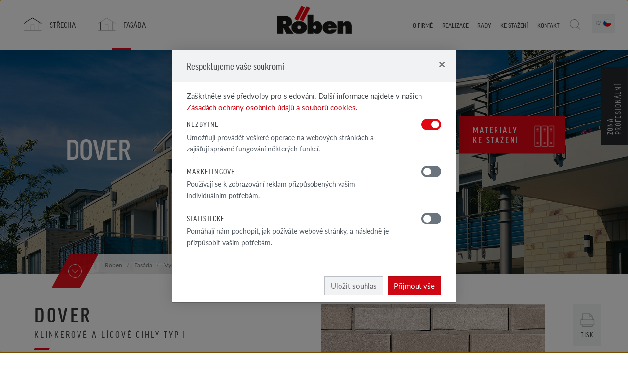

--- FILE ---
content_type: text/html; charset=UTF-8
request_url: https://www.roben.com.cz/fasada/vyrobky-fasada/klinkerove-a-licove-cihly-typ-i/dover
body_size: 15182
content:
<!DOCTYPE html>
<html class="no-js" lang="cs">

<head>
<script type="text/javascript">var pimcore = pimcore || {};pimcore["targeting"] = {};pimcore["targeting"]["dataPush"] = {"personas":[],"method":"get","document":1209};pimcore["targeting"]["targetingRules"] = [];pimcore["targeting"]["personas"] = [];</script><script type="text/javascript" src="/pimcore/static6/js/frontend/targeting.js"></script>
  <meta charset="UTF-8">
  <meta http-equiv="X-UA-Compatible" content="IE=edge">
  <meta name="viewport" content="width=device-width, initial-scale=1.0">
  <meta name="author" content="Advisage.pl">
  <meta name="robots" content="index, follow">
  <script src="https://use.typekit.net/ynu7pqh.js"></script>
  <script>
    try {
      Typekit.load({
        async: false
      });
    } catch (e) {}
  </script>
    <meta name="google-site-verification" content="TU_-3AoTIld8Jf8pzoBdPwUmVz-op2Wnicluo9kwJXA" />

      <title>Dover / Klinkerové a lícové cihly typ I / Röben</title><meta name="description" content="Cihla, která vyčnívá na ostatními, má hladkou lícovanou strukturu, na které jsou vidět drobné nerovnosti, díky kterým cihla nabývá výjimečný charakter s industriálním výrazem." >
<link href="/website/static/css/main.css?v19" media="screen" rel="stylesheet" type="text/css" >  <script src="/website/static/js/vendor/modernizr.min.js" type="text/javascript"></script>
  <script src="/website/static/js/vendor/jquery.min.js" type="text/javascript"></script>

<script type="text/javascript" src="/pimcore/static/js/frontend/picturePolyfill.min.js" defer></script>

<!-- Google Tag Manager -->
<script>(function(w,d,s,l,i){w[l]=w[l]||[];w[l].push({'gtm.start':
new Date().getTime(),event:'gtm.js'});var f=d.getElementsByTagName(s)[0],
j=d.createElement(s),dl=l!='dataLayer'?'&l='+l:'';j.async=true;j.src=
'https://www.googletagmanager.com/gtm.js?id='+i+dl;f.parentNode.insertBefore(j,f);
})(window,document,'script','dataLayer','GTM-KBWRXD2');</script>
<!-- End Google Tag Manager -->

</head>


<body class=" frontend controller-content action-product-index id-1209 page-inner lang-cs">

  
  <div class="page-wrapper">
    <div id="top">
      <div class="navbar-wrapper">
	<nav class="navbar navbar-default navbar-primary" role="navigation">
	<div class="container">
	    <div class="navbar-header">
	        <button type="button" class="navbar-toggle collapsed" data-toggle="collapse" data-target="#navbar">
	       		<span class="sr-only">Menu</span>
	            <span class="icon-bar"></span><span class="icon-bar"></span><span class="icon-bar"></span>
	        </button>
	        <div class="navbar-brand">
	        	<div class="brand-logo ">
	        		<a href="/">
	        			<img src="/website/static/img/logo-roben-cs.png" alt="Röben - Tonbaustoffe" />
	        		</a>
	        	</div>
	        </div>
	    </div>
	    <div class="collapse navbar-collapse" id='navbar'>
				        <ul class="nav navbar-nav ul-1 ul-primary">
	        	        																				<li class="megamenu-2 megamenu-2-4 primary dach main">
						<a href="/strecha/vyrobky-strecha" class="primary dach main">
							<span data-hover="Střecha">
								Střecha							</span>
						</a>
						<ul class="ul-2">
																																							<li class="megamenu-3 megamenu-3-4 ">
									<a href="/strecha/vyrobky-strecha" class="">
										<span data-hover="Výrobky<br>  střecha">
											Výrobky<br>  střecha										</span>
									</a>
									<ul class="ul-3">
																													<li class="">
											<a href="/strecha/vyrobky-strecha/bergamo">
												<span data-hover="Střešní taška Bergamo">
													Střešní taška Bergamo												</span>
																																																	<img width="82" height="82" alt="" src="/website/var/tmp/image-thumbnails/0/4/thumb__navbar-cover/bergamo.png" srcset="/website/var/tmp/image-thumbnails/0/4/thumb__navbar-cover/bergamo.png 1x, /website/var/tmp/image-thumbnails/0/4/thumb__navbar-cover/bergamo@2x.png 2x" />																							</a>
										</li>
																													<li class="">
											<a href="/strecha/vyrobky-strecha/piemont">
												<span data-hover="Střešní taška Piemont">
													Střešní taška Piemont												</span>
																																																	<img width="82" height="82" alt="" src="/website/var/tmp/image-thumbnails/0/5/thumb__navbar-cover/piemont.png" srcset="/website/var/tmp/image-thumbnails/0/5/thumb__navbar-cover/piemont.png 1x, /website/var/tmp/image-thumbnails/0/5/thumb__navbar-cover/piemont@2x.png 2x" />																							</a>
										</li>
																													<li class="">
											<a href="/strecha/vyrobky-strecha/monza">
												<span data-hover="Střešní taška MONZA">
													Střešní taška MONZA												</span>
																																																	<img width="82" height="82" alt="" src="/website/var/tmp/image-thumbnails/0/6/thumb__navbar-cover/monza.png" srcset="/website/var/tmp/image-thumbnails/0/6/thumb__navbar-cover/monza.png 1x, /website/var/tmp/image-thumbnails/0/6/thumb__navbar-cover/monza@2x.png 2x" />																							</a>
										</li>
																													<li class="">
											<a href="/strecha/vyrobky-strecha/milano">
												<span data-hover="Střešní taška Milano">
													Střešní taška Milano												</span>
																																																	<img width="72" height="82" alt="" src="/website/var/tmp/image-thumbnails/10000/11124/thumb__navbar-cover/milano-czerwona-naturalna-angoba-pojedyncza.png" srcset="/website/var/tmp/image-thumbnails/10000/11124/thumb__navbar-cover/milano-czerwona-naturalna-angoba-pojedyncza.png 1x, /website/var/tmp/image-thumbnails/10000/11124/thumb__navbar-cover/milano-czerwona-naturalna-angoba-pojedyncza@2x.png 2x" />																							</a>
										</li>
																		</ul>
								</li>
																																															<li class="">
									<a href="/realizace/galerie-strecha">
										<span data-hover="Realizací střecha">
											Realizací střecha										</span>
									</a>
								</li>
																																															<li class="">
									<a href="/rady/rady-strecha/rady-pokryvace">
										<span data-hover="Rady střecha">
											Rady střecha										</span>
									</a>
								</li>
																																															<li class="">
									<a href="/kontakt/kde-koupit">
										<span data-hover="Kde koupit">
											Kde koupit										</span>
									</a>
								</li>
																					</ul>
					</li>
										        	        																				<li class="megamenu-2 megamenu-2-5 primary elewacja main active active-trail">
						<a href="/fasada/vyrobky-fasada" class="primary elewacja main active active-trail">
							<span data-hover="Fasáda">
								Fasáda							</span>
						</a>
						<ul class="ul-2">
																																							<li class="megamenu-3 megamenu-3-6  active active-trail">
									<a href="/fasada/vyrobky-fasada" class=" active active-trail">
										<span data-hover="Vyrobky<br> fasáda">
											Vyrobky<br> fasáda										</span>
									</a>
									<ul class="ul-3">
																													<li class=" active active-trail">
											<a href="/fasada/vyrobky-fasada/klinkerove-a-licove-cihly-typ-i">
												<span data-hover="Klinkerové a lícové cihly typ I">
													Klinkerové a lícové cihly typ I												</span>
																																																	<img width="82" height="79" alt="" src="/website/var/tmp/image-thumbnails/0/2075/thumb__navbar-cover/cegly-polskie.png" srcset="/website/var/tmp/image-thumbnails/0/2075/thumb__navbar-cover/cegly-polskie.png 1x, /website/var/tmp/image-thumbnails/0/2075/thumb__navbar-cover/cegly-polskie@2x.png 2x" />																							</a>
										</li>
																													<li class="">
											<a href="/fasada/vyrobky-fasada/klinkerove-a-licove-pasky-typ-i">
												<span data-hover="Klinkerové a lícové pásky typ I">
													Klinkerové a lícové pásky typ I												</span>
																																																	<img width="82" height="82" alt="" src="/website/var/tmp/image-thumbnails/0/5512/thumb__navbar-cover/plytki-import.png" srcset="/website/var/tmp/image-thumbnails/0/5512/thumb__navbar-cover/plytki-import.png 1x, /website/var/tmp/image-thumbnails/0/5512/thumb__navbar-cover/plytki-import@2x.png 2x" />																							</a>
										</li>
																													<li class="">
											<a href="/fasada/vyrobky-fasada/kolekce-klinkerovych-bilych-cihel">
												<span data-hover="Kolekce klinkerových bílých cihel">
													Kolekce klinkerových bílých cihel												</span>
																																																	<img width="82" height="82" alt="" src="/website/var/tmp/image-thumbnails/0/2231/thumb__navbar-cover/cegly-biale.png" srcset="/website/var/tmp/image-thumbnails/0/2231/thumb__navbar-cover/cegly-biale.png 1x, /website/var/tmp/image-thumbnails/0/2231/thumb__navbar-cover/cegly-biale@2x.png 2x" />																							</a>
										</li>
																													<li class="">
											<a href="/fasada/vyrobky-fasada/kolekce-sedych-a-cernych-klinkerovych-cihel-typ-i">
												<span data-hover="Kolekce šedých a černých klinkerových cihel typ I">
													Kolekce šedých a černých klinkerových cihel typ I												</span>
																																																	<img width="82" height="82" alt="" src="/website/var/tmp/image-thumbnails/0/2232/thumb__navbar-cover/cegly-szare-czarne.png" srcset="/website/var/tmp/image-thumbnails/0/2232/thumb__navbar-cover/cegly-szare-czarne.png 1x, /website/var/tmp/image-thumbnails/0/2232/thumb__navbar-cover/cegly-szare-czarne@2x.png 2x" />																							</a>
										</li>
																													<li class="">
											<a href="/fasada/vyrobky-fasada/kolekce-rucne-formovanych-licovych-cihel">
												<span data-hover="Kolekce ručně formovaných lícových cihel">
													Kolekce ručně formovaných lícových cihel												</span>
																																																	<img width="82" height="82" alt="" src="/website/var/tmp/image-thumbnails/0/2229/thumb__navbar-cover/cegly-formowane.png" srcset="/website/var/tmp/image-thumbnails/0/2229/thumb__navbar-cover/cegly-formowane.png 1x, /website/var/tmp/image-thumbnails/0/2229/thumb__navbar-cover/cegly-formowane@2x.png 2x" />																							</a>
										</li>
																													<li class="">
											<a href="/fasada/vyrobky-fasada/kolekce-aarhus">
												<span data-hover="Kolekce AARHUS import">
													Kolekce AARHUS import												</span>
																																																	<img width="82" height="82" alt="" src="/website/var/tmp/image-thumbnails/0/7028/thumb__navbar-cover/cegly-plytki-aarhus.png" srcset="/website/var/tmp/image-thumbnails/0/7028/thumb__navbar-cover/cegly-plytki-aarhus.png 1x, /website/var/tmp/image-thumbnails/0/7028/thumb__navbar-cover/cegly-plytki-aarhus@2x.png 2x" />																							</a>
										</li>
																		</ul>
								</li>
																																																							<li class="">
									<a href="/realizace/galerie-fasada">
										<span data-hover="Realizací fasáda">
											Realizací fasáda										</span>
									</a>
								</li>
																																															<li class="">
									<a href="/rady/rady-fasada">
										<span data-hover="Rady fasáda">
											Rady fasáda										</span>
									</a>
								</li>
																																															<li class="">
									<a href="/kontakt/kde-koupit">
										<span data-hover="Kde koupit">
											Kde koupit										</span>
									</a>
								</li>
																					</ul>
					</li>
										        	        		        	        		        	        		        	        		        	        		        	        		        	        		        	        		        	        		        			</ul>
        		        <ul class="nav navbar-nav ul-1 ul-secondary">
	        	            	        	            	        	            																				<li class="submenu-2 submenu-2-2  main">
						<a href="/o-firme" class=" main" >
							<span data-hover="O firmě">
								O firmě							</span>
						</a>
						<ul class="ul-2">
																							<li class="">
									<a href="/o-firme/aktuality" >
										Aktuality									</a>
								</li>
																							<li class="">
									<a href="/o-firme/pressroom" >
										Pressroom 									</a>
								</li>
													</ul>
					</li>
						        		        	            																				<li class="submenu-2 submenu-2-4  main">
						<a href="/realizace" class=" main" >
							<span data-hover="Realizace">
								Realizace							</span>
						</a>
						<ul class="ul-2">
																							<li class="">
									<a href="/realizace/galerie-realizaci" >
										Galerie realizací									</a>
								</li>
																							<li class="">
									<a href="/realizace/galerie-strecha" >
										Galerie střecha									</a>
								</li>
																							<li class="">
									<a href="/realizace/galerie-fasada" >
										Galerie fasáda									</a>
								</li>
																							<li class="">
									<a href="/realizace/galerie-realizaci/interier" >
										Interiérový design									</a>
								</li>
													</ul>
					</li>
						        		        	            																				<li class="submenu-2 submenu-2-2  main">
						<a href="/rady" class=" main" >
							<span data-hover="Rady">
								Rady							</span>
						</a>
						<ul class="ul-2">
																							<li class="">
									<a href="/rady/rady-strecha/rady-pokryvace" >
										Rady střecha									</a>
								</li>
																							<li class="">
									<a href="/rady/rady-fasada/rady-zednika" >
										Rady fasáda									</a>
								</li>
													</ul>
					</li>
						        		        	            																				<li class="submenu-2 submenu-2-8  main">
						<a href="/ke-stazeni/katalogy-roben" class=" main" >
							<span data-hover="Ke stažení">
								Ke stažení							</span>
						</a>
						<ul class="ul-2">
																							<li class="architect">
									<a href="/zona-profesionalni/pro-architekty" >
										Pro architekty									</a>
								</li>
																							<li class="builder">
									<a href="/zona-profesionalni/pro-dodavatele" >
										Pro dodavatele 									</a>
								</li>
																							<li class="">
									<a href="/ke-stazeni/katalogy-roben" >
										Katalogy Röben									</a>
								</li>
																							<li class="">
									<a href="/ke-stazeni/prohlaseni-dw-ce" >
										Prohlášení DW-CE									</a>
								</li>
																							<li class="">
									<a href="/ke-stazeni/informacni-karty" >
										Informační karty									</a>
								</li>
																							<li class="">
									<a href="/ke-stazeni/garance" >
										Garance									</a>
								</li>
																							<li class="">
									<a href="/ke-stazeni/ceniky" >
										Ceníky									</a>
								</li>
																							<li class="">
									<a href="/ke-stazeni/certifikaty-zkp" >
										Certifikáty ZKP									</a>
								</li>
													</ul>
					</li>
						        		        	            																				<li class="submenu-2 submenu-2-2  main">
						<a href="/kontakt/kontaktni-udaje" class=" main" >
							<span data-hover="Kontakt">
								Kontakt							</span>
						</a>
						<ul class="ul-2">
																							<li class="">
									<a href="/kontakt/kontaktni-udaje" >
										Kontaktní údaje									</a>
								</li>
																							<li class="">
									<a href="/kontakt/kde-koupit" >
										Kde koupit									</a>
								</li>
													</ul>
					</li>
						        		        	            																				<li class="submenu-2 submenu-2-2 professional main">
						<a href="/zona-profesionalni" class="professional main" >
							<span data-hover="Zona profesionální">
								Zona profesionální							</span>
						</a>
						<ul class="ul-2">
																							<li class="">
									<a href="/zona-profesionalni/pro-architekty" >
										Pro architekty									</a>
								</li>
																							<li class="">
									<a href="/zona-profesionalni/pro-dodavatele" >
										Pro dodavatele 									</a>
								</li>
													</ul>
					</li>
						        		        	            																				<li class="search main">
						<a href="/vyhledavani">
							<span data-hover="Wyszukaj">
								Wyszukaj							</span>
						</a>
													<div class="search-box">
							<form action="/vyhledavani" method="get">
								<input type="text" name="query" />
								<input type="submit" value="Wyszukaj" />
							</form>
							</div>
											</li>
						        		        	            																				<li class="submenu-2 submenu-2-4 lang lang-cz main">
						<a href="http://roben.com.cz/" class="lang lang-cz main"  target="_blank">
							<span data-hover="cz">
								cz							</span>
						</a>
						<ul class="ul-2">
																							<li class="lang lang-pl">
									<a href="http://roben.pl/" >
										pl									</a>
								</li>
																							<li class="lang lang-de">
									<a href="http://www.roeben.com/"  target="_blank">
										de									</a>
								</li>
																							<li class="lang lang-en">
									<a href="https://en.roben.pl/"  target="_blank">
										en									</a>
								</li>
																							<li class="lang lang-sk">
									<a href="https://roeben.sk"  target="_blank">
										sk									</a>
								</li>
													</ul>
					</li>
						        		        	            						    	</ul>
	    </div>
	</div>
	</nav>
</div>      <div id="carousel" class="carousel-wrapper">

	
		<div id="carousel-carousel" class="carousel slide carousel-animation" data-ride="carousel" data-interval="9000" data-pause="false" >
			<div class="raster"></div>
			<div class="carousel-inner">
				<div class="item item-main active">
					<div class="bg-img bg-img-main bg-img-1">
												<div style="background-image:url(/top/elewacja/top-elewacja-14.jpg)"></div>
						<style type="text/css">
							body:after {
								height: 0;
								width: 0;
								display: none;
								z-index: -999;
								position: absolute;
								overflow: hidden;
								content: url();
							}
						</style>
					</div>
					<div class="caption caption-main">
						<div class="caption-inner">
							<div class="info">
																	<h1><span class="s1">Dover</span></h1>
									<h3></h3>
																							</div>
						</div>
					</div>
											<div class="carousel-partial">
	<nav>
		<ul class="item-2">
						<li class="">
									<a href="/kontakt/kde-koupit" class="distributor">
						Kde<br>koupit						<span class="ico ico-distributor"></span>
					</a>
							</li>
						<li class="">
									<a href="/ke-stazeni" class="download">
						Materiály <br> ke stažení						<span class="ico ico-download"></span>
					</a>
							</li>
					</ul>
	</nav>
</div>									</div>
							</div>
			<div class="social-aside hidden-xs hidden-md hidden-sm" style="position:fixed;top:26%;right:0;z-index:9;width:40px;height:81px;margin-top:128px;">
															</div>
			<div class="professional-badge">
				<span class="badge-label"><b>zona</b> profesionální</span>
				<ul>
					<li class="architect"><a href="/zona-profesionalni/pro-architekty"><span class="ico"></span>pro <br>architekty</a></li>
					<li class="builder"><a href="/zona-profesionalni/pro-dodavatele"><span class="ico"></span>pro dodavatele </a></li>
				</ul>
			</div>
		</div>

	
</div>      <div id="breadcrumbs" class="breadcrumbs-wrapper">
	<div class="container">
		<div class="col-md-10 col-md-offset-1 col-breadcrumbs">
			<ol class="breadcrumb">
				<li><a href="/">Röben</a></li>
						<li>
				<a href="/fasada/vyrobky-fasada">
		  
			<span title="Fasáda">Fasáda</span>
				</a>
		  
	</li>
		<li>
				<a href="/fasada/vyrobky-fasada">
		  
			<span title="Vyrobky fasáda">Vyrobky fasáda</span>
				</a>
		  
	</li>
		<li>
				<a href="/fasada/vyrobky-fasada/klinkerove-a-licove-cihly-typ-i">
		  
			<span title="Klinkerové a lícové cihly typ I">Klinkerové a lícové cihly typ I</span>
				</a>
		  
	</li>
		<li>
		  
			<span title="Dover">Dover</span>
		  
	</li>
   							</ol>
			<div class="btn-scroll">
				<div><a href="#content" class="scroll-me"><span></span></a></div>
			</div>
		</div>
	</div>
</div>
    </div>
    <div id="content">
            
      <div id="product-index" class="content-wrapper product-index-wrapper">
	<div class="container">
		<div class="row">
			<div class="col-md-12 col col-content">
				<div class="row">
					<div class="col-md-6  col-md-push-6 col col-img elewacja">
						<div class="product-cover-bg">
															<a class="product-cover-zoom " href="/website/var/tmp/image-thumbnails/0/1553/thumb__product-index-cover-bg-zoom/roben_cegla_klinkier_dover_nf.jpeg">
								<picture data-alt="" data-default-src="/website/var/tmp/image-thumbnails/0/1553/thumb__product-index-cover-bg/roben_cegla_klinkier_dover_nf.jpeg">
	<source srcset="/website/var/tmp/image-thumbnails/0/1553/thumb__product-index-cover-bg/roben_cegla_klinkier_dover_nf~-~1320w.jpeg 1x, /website/var/tmp/image-thumbnails/0/1553/thumb__product-index-cover-bg/roben_cegla_klinkier_dover_nf~-~1320w@2x.jpeg 2x" media="(max-width: 1320px)" />
	<source srcset="/website/var/tmp/image-thumbnails/0/1553/thumb__product-index-cover-bg/roben_cegla_klinkier_dover_nf.jpeg 1x, /website/var/tmp/image-thumbnails/0/1553/thumb__product-index-cover-bg/roben_cegla_klinkier_dover_nf@2x.jpeg 2x" />
<img alt="" src="/website/var/tmp/image-thumbnails/0/1553/thumb__product-index-cover-bg/roben_cegla_klinkier_dover_nf~-~1320w.jpeg" />
</picture>
								</a>
													</div>
						<div class="product-cover">
													</div>
						<div class="btns">
																					<a class="btn btn-print" href=""> tisk</a>
						</div>
						<div class="more-variant">
							<a class="scroll-me" href="#Dover">
								<h4>viz další produkty</h4>
								<p>Klinkerové a lícové...</p>
								<span></span>
							</a>
						</div>
					</div>
					<div class="col-md-6 col-md-pull-6 col col-info">
						<h2>
							Dover						</h2>
													<h4>Klinkerové a lícové cihly typ I</h4>
												<p class="lead">
							<p>Cihla, která vyčnívá na ostatními, má hladkou lícovanou strukturu, na které jsou vidět drobné nerovnosti, díky kterým cihla nabývá výjimečný charakter s&nbsp;industriálním výrazem.</p>
						</p>
						<p>Její netradiční barva je kombinací teplých vzájemně se prolínajících světlých odstínu s&nbsp;tmavě šedo béžovými odstíny. Tato barevná směs se bude výjimečně dobře vyjímat jak ve stylových a moderních interiérových projektech tak i v&nbsp;architektuře kolem domu. Jedná se o výrobek s&nbsp;vynikajícími technickými vlastnostmi, za zmínku stojí především velmi nízká nasákavost, která se pohybuje kolem 1,5%</p>
					</div>

				</div>
				<hr>
				<div class="row">
					<div class="col-md-6 col col-gallery">
												
													<h3>galerie produktů</h3>
																										<div class="gallery-img">
								<div id="gallery-img-group" class="product-index-gallery-carousel">
																		<div class="item"> 
										<a class="a-item" 
											href="/website/var/tmp/image-thumbnails/0/6920/thumb__product-index-gallery-zoom-cover/1465455594_roeben_klinker_dover_nf.jpeg" 
											title="" 
											data-subtitle="Dover " 
											data-description="" 
											data-gallery="#blueimp-gallery-group">
											<picture data-alt="" data-default-src="/website/var/tmp/image-thumbnails/0/6920/thumb__product-index-gallery-cover/1465455594_roeben_klinker_dover_nf.jpeg">
	<source srcset="/website/var/tmp/image-thumbnails/0/6920/thumb__product-index-gallery-cover/1465455594_roeben_klinker_dover_nf~-~480w.jpeg 1x, /website/var/tmp/image-thumbnails/0/6920/thumb__product-index-gallery-cover/1465455594_roeben_klinker_dover_nf~-~480w@2x.jpeg 2x" media="(max-width: 480px)" />
	<source srcset="/website/var/tmp/image-thumbnails/0/6920/thumb__product-index-gallery-cover/1465455594_roeben_klinker_dover_nf.jpeg 1x, /website/var/tmp/image-thumbnails/0/6920/thumb__product-index-gallery-cover/1465455594_roeben_klinker_dover_nf@2x.jpeg 2x" />
<img alt="" src="/website/var/tmp/image-thumbnails/0/6920/thumb__product-index-gallery-cover/1465455594_roeben_klinker_dover_nf~-~480w.jpeg" />
</picture>
											<span class="info">
																							</span>
											<span class="zoom">
												<span class="b1"></span><span class="b2"></span>
											</span>
										</a>
									</div>
																		<div class="item"> 
										<a class="a-item" 
											href="/website/var/tmp/image-thumbnails/0/6923/thumb__product-index-gallery-zoom-cover/1446194130_klinker_roeben_dover_5.jpeg" 
											title="" 
											data-subtitle="Dover " 
											data-description="" 
											data-gallery="#blueimp-gallery-group">
											<picture data-alt="" data-default-src="/website/var/tmp/image-thumbnails/0/6923/thumb__product-index-gallery-cover/1446194130_klinker_roeben_dover_5.jpeg">
	<source srcset="/website/var/tmp/image-thumbnails/0/6923/thumb__product-index-gallery-cover/1446194130_klinker_roeben_dover_5~-~480w.jpeg 1x, /website/var/tmp/image-thumbnails/0/6923/thumb__product-index-gallery-cover/1446194130_klinker_roeben_dover_5~-~480w@2x.jpeg 2x" media="(max-width: 480px)" />
	<source srcset="/website/var/tmp/image-thumbnails/0/6923/thumb__product-index-gallery-cover/1446194130_klinker_roeben_dover_5.jpeg 1x, /website/var/tmp/image-thumbnails/0/6923/thumb__product-index-gallery-cover/1446194130_klinker_roeben_dover_5@2x.jpeg 2x" />
<img alt="" src="/website/var/tmp/image-thumbnails/0/6923/thumb__product-index-gallery-cover/1446194130_klinker_roeben_dover_5~-~480w.jpeg" />
</picture>
											<span class="info">
																							</span>
											<span class="zoom">
												<span class="b1"></span><span class="b2"></span>
											</span>
										</a>
									</div>
																		<div class="item"> 
										<a class="a-item" 
											href="/website/var/tmp/image-thumbnails/0/6921/thumb__product-index-gallery-zoom-cover/1460530309_roeben_klinker_dachziegel_dover_monzaplus.jpeg" 
											title="Dom jednorodzinny z elewacją Dover" 
											data-subtitle="Dover " 
											data-description="" 
											data-gallery="#blueimp-gallery-group">
											<picture data-alt="Dom jednorodzinny z elewacją Dover" title="Dom jednorodzinny z elewacją Dover" data-default-src="/website/var/tmp/image-thumbnails/0/6921/thumb__product-index-gallery-cover/1460530309_roeben_klinker_dachziegel_dover_monzaplus.jpeg">
	<source srcset="/website/var/tmp/image-thumbnails/0/6921/thumb__product-index-gallery-cover/1460530309_roeben_klinker_dachziegel_dover_monzaplus~-~480w.jpeg 1x, /website/var/tmp/image-thumbnails/0/6921/thumb__product-index-gallery-cover/1460530309_roeben_klinker_dachziegel_dover_monzaplus~-~480w@2x.jpeg 2x" media="(max-width: 480px)" />
	<source srcset="/website/var/tmp/image-thumbnails/0/6921/thumb__product-index-gallery-cover/1460530309_roeben_klinker_dachziegel_dover_monzaplus.jpeg 1x, /website/var/tmp/image-thumbnails/0/6921/thumb__product-index-gallery-cover/1460530309_roeben_klinker_dachziegel_dover_monzaplus@2x.jpeg 2x" />
<img alt="Dom jednorodzinny z elewacją Dover" title="Dom jednorodzinny z elewacją Dover" src="/website/var/tmp/image-thumbnails/0/6921/thumb__product-index-gallery-cover/1460530309_roeben_klinker_dachziegel_dover_monzaplus~-~480w.jpeg" />
</picture>
											<span class="info">
												Dom jednorodzinny z&nbsp;elewacją Dover											</span>
											<span class="zoom">
												<span class="b1"></span><span class="b2"></span>
											</span>
										</a>
									</div>
																		<div class="item"> 
										<a class="a-item" 
											href="/website/var/tmp/image-thumbnails/0/6919/thumb__product-index-gallery-zoom-cover/1478594088_roeben_klinker_dover.jpeg" 
											title="" 
											data-subtitle="Dover " 
											data-description="" 
											data-gallery="#blueimp-gallery-group">
											<picture data-alt="" data-default-src="/website/var/tmp/image-thumbnails/0/6919/thumb__product-index-gallery-cover/1478594088_roeben_klinker_dover.jpeg">
	<source srcset="/website/var/tmp/image-thumbnails/0/6919/thumb__product-index-gallery-cover/1478594088_roeben_klinker_dover~-~480w.jpeg 1x, /website/var/tmp/image-thumbnails/0/6919/thumb__product-index-gallery-cover/1478594088_roeben_klinker_dover~-~480w@2x.jpeg 2x" media="(max-width: 480px)" />
	<source srcset="/website/var/tmp/image-thumbnails/0/6919/thumb__product-index-gallery-cover/1478594088_roeben_klinker_dover.jpeg 1x, /website/var/tmp/image-thumbnails/0/6919/thumb__product-index-gallery-cover/1478594088_roeben_klinker_dover@2x.jpeg 2x" />
<img alt="" src="/website/var/tmp/image-thumbnails/0/6919/thumb__product-index-gallery-cover/1478594088_roeben_klinker_dover~-~480w.jpeg" />
</picture>
											<span class="info">
																							</span>
											<span class="zoom">
												<span class="b1"></span><span class="b2"></span>
											</span>
										</a>
									</div>
																		<div class="item"> 
										<a class="a-item" 
											href="/website/var/tmp/image-thumbnails/0/6924/thumb__product-index-gallery-zoom-cover/1426685733_klinker_roeben_dover_2.jpeg" 
											title="" 
											data-subtitle="Dover " 
											data-description="" 
											data-gallery="#blueimp-gallery-group">
											<picture data-alt="" data-default-src="/website/var/tmp/image-thumbnails/0/6924/thumb__product-index-gallery-cover/1426685733_klinker_roeben_dover_2.jpeg">
	<source srcset="/website/var/tmp/image-thumbnails/0/6924/thumb__product-index-gallery-cover/1426685733_klinker_roeben_dover_2~-~480w.jpeg 1x, /website/var/tmp/image-thumbnails/0/6924/thumb__product-index-gallery-cover/1426685733_klinker_roeben_dover_2~-~480w@2x.jpeg 2x" media="(max-width: 480px)" />
	<source srcset="/website/var/tmp/image-thumbnails/0/6924/thumb__product-index-gallery-cover/1426685733_klinker_roeben_dover_2.jpeg 1x, /website/var/tmp/image-thumbnails/0/6924/thumb__product-index-gallery-cover/1426685733_klinker_roeben_dover_2@2x.jpeg 2x" />
<img alt="" src="/website/var/tmp/image-thumbnails/0/6924/thumb__product-index-gallery-cover/1426685733_klinker_roeben_dover_2~-~480w.jpeg" />
</picture>
											<span class="info">
																							</span>
											<span class="zoom">
												<span class="b1"></span><span class="b2"></span>
											</span>
										</a>
									</div>
																		<div class="item"> 
										<a class="a-item" 
											href="/website/var/tmp/image-thumbnails/0/6922/thumb__product-index-gallery-zoom-cover/1460529689_klinker_roeben_dover_6.jpeg" 
											title="" 
											data-subtitle="Dover " 
											data-description="" 
											data-gallery="#blueimp-gallery-group">
											<picture data-alt="" data-default-src="/website/var/tmp/image-thumbnails/0/6922/thumb__product-index-gallery-cover/1460529689_klinker_roeben_dover_6.jpeg">
	<source srcset="/website/var/tmp/image-thumbnails/0/6922/thumb__product-index-gallery-cover/1460529689_klinker_roeben_dover_6~-~480w.jpeg 1x, /website/var/tmp/image-thumbnails/0/6922/thumb__product-index-gallery-cover/1460529689_klinker_roeben_dover_6~-~480w@2x.jpeg 2x" media="(max-width: 480px)" />
	<source srcset="/website/var/tmp/image-thumbnails/0/6922/thumb__product-index-gallery-cover/1460529689_klinker_roeben_dover_6.jpeg 1x, /website/var/tmp/image-thumbnails/0/6922/thumb__product-index-gallery-cover/1460529689_klinker_roeben_dover_6@2x.jpeg 2x" />
<img alt="" src="/website/var/tmp/image-thumbnails/0/6922/thumb__product-index-gallery-cover/1460529689_klinker_roeben_dover_6~-~480w.jpeg" />
</picture>
											<span class="info">
																							</span>
											<span class="zoom">
												<span class="b1"></span><span class="b2"></span>
											</span>
										</a>
									</div>
													
								</div>
																<div class="carousel-num">
									<span class="current">1</span> / 
									<span class="total">6</span>
								</div>
															</div>
							<div id="blueimp-gallery-group" class="blueimp-gallery blueimp-gallery-controls">
								<div class="slides"></div>
								<div class="slide-info">
									<h4 class="subtitle"></h4>
									<h3 class="title"></h3>
									<p class="description"></p>
								</div>
								<span class="prev"></span>
								<span class="next"></span>
								<span class="close"></span>
								<span class="play-pause"></span>
								<ol class="indicator"></ol>
							</div>
						<script>
						$(function(){
							$('#blueimp-gallery-group').on('slide', function (event,index,slide) {
								$('#blueimp-gallery-group').find('.title').text($('#blueimp-gallery-group .slide').eq(index).find('a').attr('title'));
								$('#blueimp-gallery-group').find('.subtitle').text( $('#gallery-img-group').find('a').eq(index).data('subtitle') );
								$('#blueimp-gallery-group').find('.description').text($('#gallery-img-group').find('a').eq(index).data('description'));
							});
						});
						</script>
																	</div>
					<div class="col-md-6 col col-tbl">
						<h3> technická specifikace</h3>
																				<div class="product-tbl">
																						<div class="tbl-row">
									<div class="attr"><span>Perforace</span></div>
									<div class="val"><span>svisle děrovaný prvek</span></div>
								</div>
															<div class="tbl-row">
									<div class="attr"><span>Velikost průřezové plochy otvorů v ložné ploše prvku</span></div>
									<div class="val"><span>cca&nbsp;31 %</span></div>
								</div>
															<div class="tbl-row">
									<div class="attr"><span>Tloušťka obvodových žeber</span></div>
									<div class="val"><span>≥ 20 mm</span></div>
								</div>
															<div class="tbl-row">
									<div class="attr"><span>Objemová hmotnost</span></div>
									<div class="val"><span>cca. 1,80 kg/dm<sup>3</sup></span></div>
								</div>
															<div class="tbl-row">
									<div class="attr"><span>Hustota materiálu</span></div>
									<div class="val"><span>cca. 2,30 kg/dm<sup>3</sup></span></div>
								</div>
															<div class="tbl-row">
									<div class="attr"><span>Třída pevnosti v tlaku</span></div>
									<div class="val"><span>&gt; 100N/mm<sup>2</sup></span></div>
								</div>
															<div class="tbl-row">
									<div class="attr"><span>Nasákavost</span></div>
									<div class="val"><span>cca. 2,5 %</span></div>
								</div>
															<div class="tbl-row">
									<div class="attr"><span>Stupnice tvrdosti wg Mohs</span></div>
									<div class="val"><span>6-7</span></div>
								</div>
																					</div>
						                        
                        					</div>
				</div>
			</div>
		</div>
	</div>
</div>





<div id="Dover" class="content-wrapper product-index-more-wrapper"> 
	<aside>
	<div class="container">
		<div class="row">
			<div class="col-md-12 col col-more">
				<h3>jiné dostupné</h3>
				<div class="product-index-more-carousel">
																						<div class="item">
							<a class="a-item" href="/fasada/vyrobky-fasada/klinkerove-a-licove-cihly-typ-i/moorbrand-lehm-bunt">
								<span class="img">
									<img width="360" height="360" alt="" src="/website/var/tmp/image-thumbnails/0/1581/thumb__product-index-more-cover/moorbrand_lehm_cieniowana-1000.gif" srcset="/website/var/tmp/image-thumbnails/0/1581/thumb__product-index-more-cover/moorbrand_lehm_cieniowana-1000.gif 1x, /website/var/tmp/image-thumbnails/0/1581/thumb__product-index-more-cover/moorbrand_lehm_cieniowana-1000@2x.gif 2x" />								</span>
								<span class="info">
									<h4>Moorbrand</h4>
									<h5>
										Lehm bunt									</h5>
									<span class="btn-more"><span class="more"></span></span>
								</span>
								<span class="clearfix"></span>
							</a>
						 </div>
						 																	<div class="item">
							<a class="a-item" href="/fasada/vyrobky-fasada/klinkerove-a-licove-cihly-typ-i/aarhus-anthrazit">
								<span class="img">
									<img width="360" height="360" alt="" src="/website/var/tmp/image-thumbnails/0/1545/thumb__product-index-more-cover/1429168178_klinker_roeben_anthrazit.jpeg" srcset="/website/var/tmp/image-thumbnails/0/1545/thumb__product-index-more-cover/1429168178_klinker_roeben_anthrazit.jpeg 1x, /website/var/tmp/image-thumbnails/0/1545/thumb__product-index-more-cover/1429168178_klinker_roeben_anthrazit@2x.jpeg 2x" />								</span>
								<span class="info">
									<h4>Aarhus</h4>
									<h5>
										Anthrazit									</h5>
									<span class="btn-more"><span class="more"></span></span>
								</span>
								<span class="clearfix"></span>
							</a>
						 </div>
						 																	<div class="item">
							<a class="a-item" href="/fasada/vyrobky-fasada/klinkerove-a-licove-cihly-typ-i/geestbrand-bunt-weiss">
								<span class="img">
									<img width="360" height="360" alt="" src="/website/var/tmp/image-thumbnails/0/1567/thumb__product-index-more-cover/geestbrand_bunt-weiss_2014.jpeg" srcset="/website/var/tmp/image-thumbnails/0/1567/thumb__product-index-more-cover/geestbrand_bunt-weiss_2014.jpeg 1x, /website/var/tmp/image-thumbnails/0/1567/thumb__product-index-more-cover/geestbrand_bunt-weiss_2014@2x.jpeg 2x" />								</span>
								<span class="info">
									<h4>Geestbrand</h4>
									<h5>
										Bunt weiss									</h5>
									<span class="btn-more"><span class="more"></span></span>
								</span>
								<span class="clearfix"></span>
							</a>
						 </div>
						 																	<div class="item">
							<a class="a-item" href="/fasada/vyrobky-fasada/klinkerove-a-licove-cihly-typ-i/oslo-perlweiss-genarbt">
								<span class="img">
									<img width="360" height="360" alt="" src="/website/var/tmp/image-thumbnails/0/907/thumb__product-index-more-cover/oslo_perlowobialy_ryflowany-1000.gif" srcset="/website/var/tmp/image-thumbnails/0/907/thumb__product-index-more-cover/oslo_perlowobialy_ryflowany-1000.gif 1x, /website/var/tmp/image-thumbnails/0/907/thumb__product-index-more-cover/oslo_perlowobialy_ryflowany-1000@2x.gif 2x" />								</span>
								<span class="info">
									<h4>Oslo</h4>
									<h5>
										Perlweiss genarbt									</h5>
									<span class="btn-more"><span class="more"></span></span>
								</span>
								<span class="clearfix"></span>
							</a>
						 </div>
						 																	<div class="item">
							<a class="a-item" href="/fasada/vyrobky-fasada/klinkerove-a-licove-cihly-typ-i/dykbrand-flaemisch-bunt">
								<span class="img">
									<img width="360" height="360" alt="" src="/website/var/tmp/image-thumbnails/0/1554/thumb__product-index-more-cover/dykbrand_flamandzka_cieniowana-1000.gif" srcset="/website/var/tmp/image-thumbnails/0/1554/thumb__product-index-more-cover/dykbrand_flamandzka_cieniowana-1000.gif 1x, /website/var/tmp/image-thumbnails/0/1554/thumb__product-index-more-cover/dykbrand_flamandzka_cieniowana-1000@2x.gif 2x" />								</span>
								<span class="info">
									<h4>Dykbrand </h4>
									<h5>
										Flaemisch bunt									</h5>
									<span class="btn-more"><span class="more"></span></span>
								</span>
								<span class="clearfix"></span>
							</a>
						 </div>
						 																	<div class="item">
							<a class="a-item" href="/fasada/vyrobky-fasada/klinkerove-a-licove-cihly-typ-i/aarhus-weissgrau">
								<span class="img">
									<img width="360" height="360" alt="" src="/website/var/tmp/image-thumbnails/0/1546/thumb__product-index-more-cover/1431526585_klinker_roeben_weiss-grau.jpeg" srcset="/website/var/tmp/image-thumbnails/0/1546/thumb__product-index-more-cover/1431526585_klinker_roeben_weiss-grau.jpeg 1x, /website/var/tmp/image-thumbnails/0/1546/thumb__product-index-more-cover/1431526585_klinker_roeben_weiss-grau@2x.jpeg 2x" />								</span>
								<span class="info">
									<h4>Aarhus</h4>
									<h5>
										Weissgrau									</h5>
									<span class="btn-more"><span class="more"></span></span>
								</span>
								<span class="clearfix"></span>
							</a>
						 </div>
						 																	<div class="item">
							<a class="a-item" href="/fasada/vyrobky-fasada/klinkerove-a-licove-cihly-typ-i/formback-buntgeflammt">
								<span class="img">
									<img width="360" height="360" alt="" src="/website/var/tmp/image-thumbnails/0/1566/thumb__product-index-more-cover/formback_podpalana_cieniowana-1000.gif" srcset="/website/var/tmp/image-thumbnails/0/1566/thumb__product-index-more-cover/formback_podpalana_cieniowana-1000.gif 1x, /website/var/tmp/image-thumbnails/0/1566/thumb__product-index-more-cover/formback_podpalana_cieniowana-1000@2x.gif 2x" />								</span>
								<span class="info">
									<h4>Formback</h4>
									<h5>
										Buntgeflammt									</h5>
									<span class="btn-more"><span class="more"></span></span>
								</span>
								<span class="clearfix"></span>
							</a>
						 </div>
						 																	<div class="item">
							<a class="a-item" href="/fasada/vyrobky-fasada/klinkerove-a-licove-cihly-typ-i/island-perlweiss">
								<span class="img">
									<img width="360" height="360" alt="" src="/website/var/tmp/image-thumbnails/0/1574/thumb__product-index-more-cover/island_perlowobialy-1000.gif" srcset="/website/var/tmp/image-thumbnails/0/1574/thumb__product-index-more-cover/island_perlowobialy-1000.gif 1x, /website/var/tmp/image-thumbnails/0/1574/thumb__product-index-more-cover/island_perlowobialy-1000@2x.gif 2x" />								</span>
								<span class="info">
									<h4>Island </h4>
									<h5>
										Perlweiss									</h5>
									<span class="btn-more"><span class="more"></span></span>
								</span>
								<span class="clearfix"></span>
							</a>
						 </div>
						 																	<div class="item">
							<a class="a-item" href="/fasada/vyrobky-fasada/klinkerove-a-licove-cihly-typ-i/nottingham">
								<span class="img">
									<img width="360" height="360" alt="" src="/website/var/tmp/image-thumbnails/0/1584/thumb__product-index-more-cover/nottingham_nf-1000.gif" srcset="/website/var/tmp/image-thumbnails/0/1584/thumb__product-index-more-cover/nottingham_nf-1000.gif 1x, /website/var/tmp/image-thumbnails/0/1584/thumb__product-index-more-cover/nottingham_nf-1000@2x.gif 2x" />								</span>
								<span class="info">
									<h4>Nottingham</h4>
									<h5>
																			</h5>
									<span class="btn-more"><span class="more"></span></span>
								</span>
								<span class="clearfix"></span>
							</a>
						 </div>
						 																	<div class="item">
							<a class="a-item" href="/fasada/vyrobky-fasada/klinkerove-a-licove-cihly-typ-i/jever-friesisch-bunt">
								<span class="img">
									<img width="360" height="360" alt="" src="/website/var/tmp/image-thumbnails/0/1575/thumb__product-index-more-cover/jever_fryzyjska_cieniowana-1000.gif" srcset="/website/var/tmp/image-thumbnails/0/1575/thumb__product-index-more-cover/jever_fryzyjska_cieniowana-1000.gif 1x, /website/var/tmp/image-thumbnails/0/1575/thumb__product-index-more-cover/jever_fryzyjska_cieniowana-1000@2x.gif 2x" />								</span>
								<span class="info">
									<h4>Jever</h4>
									<h5>
										Friesisch bunt									</h5>
									<span class="btn-more"><span class="more"></span></span>
								</span>
								<span class="clearfix"></span>
							</a>
						 </div>
						 																	<div class="item">
							<a class="a-item" href="/fasada/vyrobky-fasada/klinkerove-a-licove-cihly-typ-i/wiesmoor-kohle-weiss">
								<span class="img">
									<img width="360" height="360" alt="" src="/website/var/tmp/image-thumbnails/0/1602/thumb__product-index-more-cover/wiesmoor_kohle_weiss_11-201.jpeg" srcset="/website/var/tmp/image-thumbnails/0/1602/thumb__product-index-more-cover/wiesmoor_kohle_weiss_11-201.jpeg 1x, /website/var/tmp/image-thumbnails/0/1602/thumb__product-index-more-cover/wiesmoor_kohle_weiss_11-201@2x.jpeg 2x" />								</span>
								<span class="info">
									<h4>Wiesmoor</h4>
									<h5>
										Kohle weiss									</h5>
									<span class="btn-more"><span class="more"></span></span>
								</span>
								<span class="clearfix"></span>
							</a>
						 </div>
						 																	<div class="item">
							<a class="a-item" href="/fasada/vyrobky-fasada/klinkerove-a-licove-cihly-typ-i/wiesmoor-kohle-bunt">
								<span class="img">
									<img width="360" height="360" alt="" src="/website/var/tmp/image-thumbnails/0/1603/thumb__product-index-more-cover/wiesmoor_kohle-cieniowana-1000.gif" srcset="/website/var/tmp/image-thumbnails/0/1603/thumb__product-index-more-cover/wiesmoor_kohle-cieniowana-1000.gif 1x, /website/var/tmp/image-thumbnails/0/1603/thumb__product-index-more-cover/wiesmoor_kohle-cieniowana-1000@2x.gif 2x" />								</span>
								<span class="info">
									<h4>Wiesmoor</h4>
									<h5>
										Kohle bunt									</h5>
									<span class="btn-more"><span class="more"></span></span>
								</span>
								<span class="clearfix"></span>
							</a>
						 </div>
						 																	<div class="item">
							<a class="a-item" href="/fasada/vyrobky-fasada/klinkerove-a-licove-cihly-typ-i/sorrento-sand-weiss">
								<span class="img">
									<img width="360" height="360" alt="" src="/website/var/tmp/image-thumbnails/0/1593/thumb__product-index-more-cover/sorrento-piaskowobialy-1000.gif" srcset="/website/var/tmp/image-thumbnails/0/1593/thumb__product-index-more-cover/sorrento-piaskowobialy-1000.gif 1x, /website/var/tmp/image-thumbnails/0/1593/thumb__product-index-more-cover/sorrento-piaskowobialy-1000@2x.gif 2x" />								</span>
								<span class="info">
									<h4>Sorrento</h4>
									<h5>
										Sand weiss									</h5>
									<span class="btn-more"><span class="more"></span></span>
								</span>
								<span class="clearfix"></span>
							</a>
						 </div>
						 																	<div class="item">
							<a class="a-item" href="/fasada/vyrobky-fasada/klinkerove-a-licove-cihly-typ-i/filsum-vulcan-bunt">
								<span class="img">
									<img width="360" height="360" alt="" src="/website/var/tmp/image-thumbnails/0/1562/thumb__product-index-more-cover/filsum_vulcan-cieniowana-1000.gif" srcset="/website/var/tmp/image-thumbnails/0/1562/thumb__product-index-more-cover/filsum_vulcan-cieniowana-1000.gif 1x, /website/var/tmp/image-thumbnails/0/1562/thumb__product-index-more-cover/filsum_vulcan-cieniowana-1000@2x.gif 2x" />								</span>
								<span class="info">
									<h4>Filsum vulcan</h4>
									<h5>
										Bunt									</h5>
									<span class="btn-more"><span class="more"></span></span>
								</span>
								<span class="clearfix"></span>
							</a>
						 </div>
						 																	<div class="item">
							<a class="a-item" href="/fasada/vyrobky-fasada/klinkerove-a-licove-cihly-typ-i/wiesmoor-hellgrau-bunt">
								<span class="img">
									<img width="360" height="360" alt="" src="/website/var/tmp/image-thumbnails/0/8468/thumb__product-index-more-cover/wiesmoor-jasnoszara-cieniowana.jpeg" srcset="/website/var/tmp/image-thumbnails/0/8468/thumb__product-index-more-cover/wiesmoor-jasnoszara-cieniowana.jpeg 1x, /website/var/tmp/image-thumbnails/0/8468/thumb__product-index-more-cover/wiesmoor-jasnoszara-cieniowana@2x.jpeg 2x" />								</span>
								<span class="info">
									<h4>Wiesmoor</h4>
									<h5>
										Hellgrau bunt									</h5>
									<span class="btn-more"><span class="more"></span></span>
								</span>
								<span class="clearfix"></span>
							</a>
						 </div>
						 																	<div class="item">
							<a class="a-item" href="/fasada/vyrobky-fasada/klinkerove-a-licove-cihly-typ-i/oslo-perlweiss-glatt">
								<span class="img">
									<img width="360" height="360" alt="" src="/website/var/tmp/image-thumbnails/0/908/thumb__product-index-more-cover/oslo_perlowobialy_gladki-1000.gif" srcset="/website/var/tmp/image-thumbnails/0/908/thumb__product-index-more-cover/oslo_perlowobialy_gladki-1000.gif 1x, /website/var/tmp/image-thumbnails/0/908/thumb__product-index-more-cover/oslo_perlowobialy_gladki-1000@2x.gif 2x" />								</span>
								<span class="info">
									<h4>Oslo</h4>
									<h5>
										Perlweiss glatt									</h5>
									<span class="btn-more"><span class="more"></span></span>
								</span>
								<span class="clearfix"></span>
							</a>
						 </div>
						 																	<div class="item">
							<a class="a-item" href="/fasada/vyrobky-fasada/klinkerove-a-licove-cihly-typ-i/esbjerg-perlweiss">
								<span class="img">
									<img width="360" height="360" alt="" src="/website/var/tmp/image-thumbnails/0/1555/thumb__product-index-more-cover/esbjerg_perlweiss_nf.jpeg" srcset="/website/var/tmp/image-thumbnails/0/1555/thumb__product-index-more-cover/esbjerg_perlweiss_nf.jpeg 1x, /website/var/tmp/image-thumbnails/0/1555/thumb__product-index-more-cover/esbjerg_perlweiss_nf@2x.jpeg 2x" />								</span>
								<span class="info">
									<h4>Esbjerg</h4>
									<h5>
										Perlweiss									</h5>
									<span class="btn-more"><span class="more"></span></span>
								</span>
								<span class="clearfix"></span>
							</a>
						 </div>
						 																	<div class="item">
							<a class="a-item" href="/fasada/vyrobky-fasada/klinkerove-a-licove-cihly-typ-i/geestbrand-silbergrau">
								<span class="img">
									<img width="360" height="360" alt="" src="/website/var/tmp/image-thumbnails/0/1568/thumb__product-index-more-cover/geestbrand_felsgrau.jpeg" srcset="/website/var/tmp/image-thumbnails/0/1568/thumb__product-index-more-cover/geestbrand_felsgrau.jpeg 1x, /website/var/tmp/image-thumbnails/0/1568/thumb__product-index-more-cover/geestbrand_felsgrau@2x.jpeg 2x" />								</span>
								<span class="info">
									<h4>Geestbrand</h4>
									<h5>
										Silbergrau									</h5>
									<span class="btn-more"><span class="more"></span></span>
								</span>
								<span class="clearfix"></span>
							</a>
						 </div>
						 																	<div class="item">
							<a class="a-item" href="/fasada/vyrobky-fasada/klinkerove-a-licove-cihly-typ-i/brighton">
								<span class="img">
									<img width="360" height="360" alt="" src="/website/var/tmp/image-thumbnails/0/1549/thumb__product-index-more-cover/klinker_brighton_1000x700.jpeg" srcset="/website/var/tmp/image-thumbnails/0/1549/thumb__product-index-more-cover/klinker_brighton_1000x700.jpeg 1x, /website/var/tmp/image-thumbnails/0/1549/thumb__product-index-more-cover/klinker_brighton_1000x700@2x.jpeg 2x" />								</span>
								<span class="info">
									<h4>Brighton</h4>
									<h5>
																			</h5>
									<span class="btn-more"><span class="more"></span></span>
								</span>
								<span class="clearfix"></span>
							</a>
						 </div>
						 																	<div class="item">
							<a class="a-item" href="/fasada/vyrobky-fasada/klinkerove-a-licove-cihly-typ-i/wasserstrich-buntgeflamm">
								<span class="img">
									<img width="360" height="360" alt="" src="/website/var/tmp/image-thumbnails/0/1596/thumb__product-index-more-cover/wasserstrich_podpalana_cieniowana-1000.gif" srcset="/website/var/tmp/image-thumbnails/0/1596/thumb__product-index-more-cover/wasserstrich_podpalana_cieniowana-1000.gif 1x, /website/var/tmp/image-thumbnails/0/1596/thumb__product-index-more-cover/wasserstrich_podpalana_cieniowana-1000@2x.gif 2x" />								</span>
								<span class="info">
									<h4>Wasserstrich</h4>
									<h5>
										Buntgeflamm									</h5>
									<span class="btn-more"><span class="more"></span></span>
								</span>
								<span class="clearfix"></span>
							</a>
						 </div>
						 																	<div class="item">
							<a class="a-item" href="/fasada/vyrobky-fasada/klinkerove-a-licove-cihly-typ-i/quebec-perlweiss-bossiert">
								<span class="img">
									<img width="360" height="360" alt="" src="/website/var/tmp/image-thumbnails/0/906/thumb__product-index-more-cover/quebec_perlowobialy_ciosany-1000.gif" srcset="/website/var/tmp/image-thumbnails/0/906/thumb__product-index-more-cover/quebec_perlowobialy_ciosany-1000.gif 1x, /website/var/tmp/image-thumbnails/0/906/thumb__product-index-more-cover/quebec_perlowobialy_ciosany-1000@2x.gif 2x" />								</span>
								<span class="info">
									<h4>Quebec</h4>
									<h5>
										Perlweiss bossiert									</h5>
									<span class="btn-more"><span class="more"></span></span>
								</span>
								<span class="clearfix"></span>
							</a>
						 </div>
						 																	<div class="item">
							<a class="a-item" href="/fasada/vyrobky-fasada/klinkerove-a-licove-cihly-typ-i/aarhus-sandweiss-bunt">
								<span class="img">
									<img width="360" height="360" alt="" src="/website/var/tmp/image-thumbnails/0/1904/thumb__product-index-more-cover/aarhus-piaskokobiala-cieniowana.jpeg" srcset="/website/var/tmp/image-thumbnails/0/1904/thumb__product-index-more-cover/aarhus-piaskokobiala-cieniowana.jpeg 1x, /website/var/tmp/image-thumbnails/0/1904/thumb__product-index-more-cover/aarhus-piaskokobiala-cieniowana@2x.jpeg 2x" />								</span>
								<span class="info">
									<h4>Aarhus</h4>
									<h5>
										Sandweiß-bunt									</h5>
									<span class="btn-more"><span class="more"></span></span>
								</span>
								<span class="clearfix"></span>
							</a>
						 </div>
						 																	<div class="item">
							<a class="a-item" href="/fasada/vyrobky-fasada/klinkerove-a-licove-cihly-typ-i/quebec-schwarz-nuanciert-bossiert">
								<span class="img">
									<img width="360" height="360" alt="" src="/website/var/tmp/image-thumbnails/0/1586/thumb__product-index-more-cover/quebec_czarny_cieniowany_ciosany-1000.gif" srcset="/website/var/tmp/image-thumbnails/0/1586/thumb__product-index-more-cover/quebec_czarny_cieniowany_ciosany-1000.gif 1x, /website/var/tmp/image-thumbnails/0/1586/thumb__product-index-more-cover/quebec_czarny_cieniowany_ciosany-1000@2x.gif 2x" />								</span>
								<span class="info">
									<h4>Quebec</h4>
									<h5>
										Schwarz nuanciert bossiert									</h5>
									<span class="btn-more"><span class="more"></span></span>
								</span>
								<span class="clearfix"></span>
							</a>
						 </div>
						 																	<div class="item">
							<a class="a-item" href="/fasada/vyrobky-fasada/klinkerove-a-licove-cihly-typ-i/accum-blau-braun">
								<span class="img">
									<img width="360" height="360" alt="" src="/website/var/tmp/image-thumbnails/0/1907/thumb__product-index-more-cover/accum_niebieskobrazowa-1000.jpeg" srcset="/website/var/tmp/image-thumbnails/0/1907/thumb__product-index-more-cover/accum_niebieskobrazowa-1000.jpeg 1x, /website/var/tmp/image-thumbnails/0/1907/thumb__product-index-more-cover/accum_niebieskobrazowa-1000@2x.jpeg 2x" />								</span>
								<span class="info">
									<h4>Accum</h4>
									<h5>
										Blau-braun									</h5>
									<span class="btn-more"><span class="more"></span></span>
								</span>
								<span class="clearfix"></span>
							</a>
						 </div>
						 																	<div class="item">
							<a class="a-item" href="/fasada/vyrobky-fasada/klinkerove-a-licove-cihly-typ-i/moorbrand-torf-bunt">
								<span class="img">
									<img width="360" height="360" alt="" src="/website/var/tmp/image-thumbnails/0/1582/thumb__product-index-more-cover/moorbrand_torf-bunt.jpeg" srcset="/website/var/tmp/image-thumbnails/0/1582/thumb__product-index-more-cover/moorbrand_torf-bunt.jpeg 1x, /website/var/tmp/image-thumbnails/0/1582/thumb__product-index-more-cover/moorbrand_torf-bunt@2x.jpeg 2x" />								</span>
								<span class="info">
									<h4>Moorbrand</h4>
									<h5>
										Torf bunt									</h5>
									<span class="btn-more"><span class="more"></span></span>
								</span>
								<span class="clearfix"></span>
							</a>
						 </div>
						 																	<div class="item">
							<a class="a-item" href="/fasada/vyrobky-fasada/klinkerove-a-licove-cihly-typ-i/cambridge">
								<span class="img">
									<img width="360" height="360" alt="" src="/website/var/tmp/image-thumbnails/0/1551/thumb__product-index-more-cover/cambridge.jpeg" srcset="/website/var/tmp/image-thumbnails/0/1551/thumb__product-index-more-cover/cambridge.jpeg 1x, /website/var/tmp/image-thumbnails/0/1551/thumb__product-index-more-cover/cambridge@2x.jpeg 2x" />								</span>
								<span class="info">
									<h4>Cambridge</h4>
									<h5>
																			</h5>
									<span class="btn-more"><span class="more"></span></span>
								</span>
								<span class="clearfix"></span>
							</a>
						 </div>
						 																	<div class="item">
							<a class="a-item" href="/fasada/vyrobky-fasada/klinkerove-a-licove-cihly-typ-i/chelsea-basalt-bunt">
								<span class="img">
									<img width="360" height="360" alt="" src="/website/var/tmp/image-thumbnails/0/913/thumb__product-index-more-cover/chelsea_basalt_cieniowany-1000.gif" srcset="/website/var/tmp/image-thumbnails/0/913/thumb__product-index-more-cover/chelsea_basalt_cieniowany-1000.gif 1x, /website/var/tmp/image-thumbnails/0/913/thumb__product-index-more-cover/chelsea_basalt_cieniowany-1000@2x.gif 2x" />								</span>
								<span class="info">
									<h4>Chelsea</h4>
									<h5>
										Basalt-bunt									</h5>
									<span class="btn-more"><span class="more"></span></span>
								</span>
								<span class="clearfix"></span>
							</a>
						 </div>
						 																	<div class="item">
							<a class="a-item" href="/fasada/vyrobky-fasada/klinkerove-a-licove-cihly-typ-i/moorbrand-sandgelb-bunt">
								<span class="img">
									<img width="360" height="360" alt="" src="/website/var/tmp/image-thumbnails/0/905/thumb__product-index-more-cover/moorbrand_zolta_piaskowa_cieniowana-1000.gif" srcset="/website/var/tmp/image-thumbnails/0/905/thumb__product-index-more-cover/moorbrand_zolta_piaskowa_cieniowana-1000.gif 1x, /website/var/tmp/image-thumbnails/0/905/thumb__product-index-more-cover/moorbrand_zolta_piaskowa_cieniowana-1000@2x.gif 2x" />								</span>
								<span class="info">
									<h4>Moorbrand</h4>
									<h5>
										Sandgelb bunt									</h5>
									<span class="btn-more"><span class="more"></span></span>
								</span>
								<span class="clearfix"></span>
							</a>
						 </div>
						 																	<div class="item">
							<a class="a-item" href="/fasada/vyrobky-fasada/klinkerove-a-licove-cihly-typ-i/bristol">
								<span class="img">
									<img width="360" height="360" alt="" src="/website/var/tmp/image-thumbnails/0/1550/thumb__product-index-more-cover/bristol-1000.gif" srcset="/website/var/tmp/image-thumbnails/0/1550/thumb__product-index-more-cover/bristol-1000.gif 1x, /website/var/tmp/image-thumbnails/0/1550/thumb__product-index-more-cover/bristol-1000@2x.gif 2x" />								</span>
								<span class="info">
									<h4>Bristol</h4>
									<h5>
																			</h5>
									<span class="btn-more"><span class="more"></span></span>
								</span>
								<span class="clearfix"></span>
							</a>
						 </div>
						 																	<div class="item">
							<a class="a-item" href="/fasada/vyrobky-fasada/klinkerove-a-licove-cihly-typ-i/wasserstrich-hellrot-bunt">
								<span class="img">
									<img width="360" height="360" alt="" src="/website/var/tmp/image-thumbnails/0/1595/thumb__product-index-more-cover/wasserstrich_jasnoczerwona_cieniowana-1000.gif" srcset="/website/var/tmp/image-thumbnails/0/1595/thumb__product-index-more-cover/wasserstrich_jasnoczerwona_cieniowana-1000.gif 1x, /website/var/tmp/image-thumbnails/0/1595/thumb__product-index-more-cover/wasserstrich_jasnoczerwona_cieniowana-1000@2x.gif 2x" />								</span>
								<span class="info">
									<h4>Wasserstrich</h4>
									<h5>
										Hellrot bunt									</h5>
									<span class="btn-more"><span class="more"></span></span>
								</span>
								<span class="clearfix"></span>
							</a>
						 </div>
						 																	<div class="item">
							<a class="a-item" href="/fasada/vyrobky-fasada/klinkerove-a-licove-cihly-typ-i/rysum-flamm-bunt">
								<span class="img">
									<img width="360" height="360" alt="" src="/website/var/tmp/image-thumbnails/0/1591/thumb__product-index-more-cover/rysum_podpalana_cieniowana-1000.gif" srcset="/website/var/tmp/image-thumbnails/0/1591/thumb__product-index-more-cover/rysum_podpalana_cieniowana-1000.gif 1x, /website/var/tmp/image-thumbnails/0/1591/thumb__product-index-more-cover/rysum_podpalana_cieniowana-1000@2x.gif 2x" />								</span>
								<span class="info">
									<h4>Rysum</h4>
									<h5>
										Flamm bunt									</h5>
									<span class="btn-more"><span class="more"></span></span>
								</span>
								<span class="clearfix"></span>
							</a>
						 </div>
						 																	<div class="item">
							<a class="a-item" href="/fasada/vyrobky-fasada/klinkerove-a-licove-cihly-typ-i/faro-schwarz-nuanciert-geschiefert">
								<span class="img">
									<img width="360" height="360" alt="" src="/website/var/tmp/image-thumbnails/0/1557/thumb__product-index-more-cover/faro_czarny_cieniowany_lupany-1000.gif" srcset="/website/var/tmp/image-thumbnails/0/1557/thumb__product-index-more-cover/faro_czarny_cieniowany_lupany-1000.gif 1x, /website/var/tmp/image-thumbnails/0/1557/thumb__product-index-more-cover/faro_czarny_cieniowany_lupany-1000@2x.gif 2x" />								</span>
								<span class="info">
									<h4>Faro</h4>
									<h5>
										Schwarz-nuanciert, geschiefert									</h5>
									<span class="btn-more"><span class="more"></span></span>
								</span>
								<span class="clearfix"></span>
							</a>
						 </div>
						 																	<div class="item">
							<a class="a-item" href="/fasada/vyrobky-fasada/klinkerove-a-licove-cihly-typ-i/oxford">
								<span class="img">
									<img width="360" height="360" alt="" src="/website/var/tmp/image-thumbnails/0/1585/thumb__product-index-more-cover/oxford-1000.gif" srcset="/website/var/tmp/image-thumbnails/0/1585/thumb__product-index-more-cover/oxford-1000.gif 1x, /website/var/tmp/image-thumbnails/0/1585/thumb__product-index-more-cover/oxford-1000@2x.gif 2x" />								</span>
								<span class="info">
									<h4>Oxford</h4>
									<h5>
																			</h5>
									<span class="btn-more"><span class="more"></span></span>
								</span>
								<span class="clearfix"></span>
							</a>
						 </div>
						 																	<div class="item">
							<a class="a-item" href="/fasada/vyrobky-fasada/klinkerove-a-licove-cihly-typ-i/formback-rot-braun">
								<span class="img">
									<img width="360" height="360" alt="" src="/website/var/tmp/image-thumbnails/0/1563/thumb__product-index-more-cover/formback_brazowoczerwona-1000.gif" srcset="/website/var/tmp/image-thumbnails/0/1563/thumb__product-index-more-cover/formback_brazowoczerwona-1000.gif 1x, /website/var/tmp/image-thumbnails/0/1563/thumb__product-index-more-cover/formback_brazowoczerwona-1000@2x.gif 2x" />								</span>
								<span class="info">
									<h4>Formback</h4>
									<h5>
										Rot-braun									</h5>
									<span class="btn-more"><span class="more"></span></span>
								</span>
								<span class="clearfix"></span>
							</a>
						 </div>
						 																	<div class="item">
							<a class="a-item" href="/fasada/vyrobky-fasada/klinkerove-a-licove-cihly-typ-i/windsor">
								<span class="img">
									<img width="360" height="360" alt="" src="/website/var/tmp/image-thumbnails/0/1606/thumb__product-index-more-cover/windsor.jpeg" srcset="/website/var/tmp/image-thumbnails/0/1606/thumb__product-index-more-cover/windsor.jpeg 1x, /website/var/tmp/image-thumbnails/0/1606/thumb__product-index-more-cover/windsor@2x.jpeg 2x" />								</span>
								<span class="info">
									<h4>Windsor</h4>
									<h5>
																			</h5>
									<span class="btn-more"><span class="more"></span></span>
								</span>
								<span class="clearfix"></span>
							</a>
						 </div>
						 																	<div class="item">
							<a class="a-item" href="/fasada/vyrobky-fasada/klinkerove-a-licove-cihly-typ-i/formback-hellrot---bunt">
								<span class="img">
									<img width="360" height="360" alt="" src="/website/var/tmp/image-thumbnails/0/1565/thumb__product-index-more-cover/formback_jasnoczerwona_cieniowana-1000.gif" srcset="/website/var/tmp/image-thumbnails/0/1565/thumb__product-index-more-cover/formback_jasnoczerwona_cieniowana-1000.gif 1x, /website/var/tmp/image-thumbnails/0/1565/thumb__product-index-more-cover/formback_jasnoczerwona_cieniowana-1000@2x.gif 2x" />								</span>
								<span class="info">
									<h4>Formback</h4>
									<h5>
										Hellrot – bunt									</h5>
									<span class="btn-more"><span class="more"></span></span>
								</span>
								<span class="clearfix"></span>
							</a>
						 </div>
						 																	<div class="item">
							<a class="a-item" href="/fasada/vyrobky-fasada/klinkerove-a-licove-cihly-typ-i/greetsiel-friesisch-bunt-genarbt-besandet">
								<span class="img">
									<img width="360" height="360" alt="" src="/website/var/tmp/image-thumbnails/0/1569/thumb__product-index-more-cover/greetsiel_fryzyjska_cieniowana_ryflowana_piaskowana-1000.gif" srcset="/website/var/tmp/image-thumbnails/0/1569/thumb__product-index-more-cover/greetsiel_fryzyjska_cieniowana_ryflowana_piaskowana-1000.gif 1x, /website/var/tmp/image-thumbnails/0/1569/thumb__product-index-more-cover/greetsiel_fryzyjska_cieniowana_ryflowana_piaskowana-1000@2x.gif 2x" />								</span>
								<span class="info">
									<h4>Greetsiel </h4>
									<h5>
										Friesisch bunt genarbt besandet									</h5>
									<span class="btn-more"><span class="more"></span></span>
								</span>
								<span class="clearfix"></span>
							</a>
						 </div>
						 																	<div class="item">
							<a class="a-item" href="/fasada/vyrobky-fasada/klinkerove-a-licove-cihly-typ-i/westerwald-rot-glatt">
								<span class="img">
									<img width="360" height="360" alt="" src="/website/var/tmp/image-thumbnails/0/1599/thumb__product-index-more-cover/westerwald_rot_glatt.jpeg" srcset="/website/var/tmp/image-thumbnails/0/1599/thumb__product-index-more-cover/westerwald_rot_glatt.jpeg 1x, /website/var/tmp/image-thumbnails/0/1599/thumb__product-index-more-cover/westerwald_rot_glatt@2x.jpeg 2x" />								</span>
								<span class="info">
									<h4>Westerwald</h4>
									<h5>
										Rot glatt									</h5>
									<span class="btn-more"><span class="more"></span></span>
								</span>
								<span class="clearfix"></span>
							</a>
						 </div>
						 																	<div class="item">
							<a class="a-item" href="/fasada/vyrobky-fasada/klinkerove-a-licove-cihly-typ-i/fehnbrand-hellrot-bunt-geflamnt">
								<span class="img">
									<img width="360" height="360" alt="" src="/website/var/tmp/image-thumbnails/0/1561/thumb__product-index-more-cover/fehnbrand_podpalana_cieniowana-1000.gif" srcset="/website/var/tmp/image-thumbnails/0/1561/thumb__product-index-more-cover/fehnbrand_podpalana_cieniowana-1000.gif 1x, /website/var/tmp/image-thumbnails/0/1561/thumb__product-index-more-cover/fehnbrand_podpalana_cieniowana-1000@2x.gif 2x" />								</span>
								<span class="info">
									<h4>Fehnbrand</h4>
									<h5>
										Hellrot bunt geflamnt									</h5>
									<span class="btn-more"><span class="more"></span></span>
								</span>
								<span class="clearfix"></span>
							</a>
						 </div>
						 																	<div class="item">
							<a class="a-item" href="/fasada/vyrobky-fasada/klinkerove-a-licove-cihly-typ-i/formback-graphit-bunt">
								<span class="img">
									<img width="360" height="360" alt="" src="/website/var/tmp/image-thumbnails/0/1564/thumb__product-index-more-cover/formback_grafitowa_cieniowana-1000.gif" srcset="/website/var/tmp/image-thumbnails/0/1564/thumb__product-index-more-cover/formback_grafitowa_cieniowana-1000.gif 1x, /website/var/tmp/image-thumbnails/0/1564/thumb__product-index-more-cover/formback_grafitowa_cieniowana-1000@2x.gif 2x" />								</span>
								<span class="info">
									<h4>Formback</h4>
									<h5>
										Graphit-bunt									</h5>
									<span class="btn-more"><span class="more"></span></span>
								</span>
								<span class="clearfix"></span>
							</a>
						 </div>
						 																	<div class="item">
							<a class="a-item" href="/fasada/vyrobky-fasada/klinkerove-a-licove-cihly-typ-i/newcastle">
								<span class="img">
									<img width="360" height="360" alt="" src="/website/var/tmp/image-thumbnails/0/1583/thumb__product-index-more-cover/newcastle.jpeg" srcset="/website/var/tmp/image-thumbnails/0/1583/thumb__product-index-more-cover/newcastle.jpeg 1x, /website/var/tmp/image-thumbnails/0/1583/thumb__product-index-more-cover/newcastle@2x.jpeg 2x" />								</span>
								<span class="info">
									<h4>Newcastle</h4>
									<h5>
																			</h5>
									<span class="btn-more"><span class="more"></span></span>
								</span>
								<span class="clearfix"></span>
							</a>
						 </div>
						 																	<div class="item">
							<a class="a-item" href="/fasada/vyrobky-fasada/klinkerove-a-licove-cihly-typ-i/wiesmoor-blau-rot-bunt">
								<span class="img">
									<img width="360" height="360" alt="" src="/website/var/tmp/image-thumbnails/0/1605/thumb__product-index-more-cover/wiesmoor_rotblau-bunt.jpeg" srcset="/website/var/tmp/image-thumbnails/0/1605/thumb__product-index-more-cover/wiesmoor_rotblau-bunt.jpeg 1x, /website/var/tmp/image-thumbnails/0/1605/thumb__product-index-more-cover/wiesmoor_rotblau-bunt@2x.jpeg 2x" />								</span>
								<span class="info">
									<h4>Wiesmoor</h4>
									<h5>
										Blau-rot bunt									</h5>
									<span class="btn-more"><span class="more"></span></span>
								</span>
								<span class="clearfix"></span>
							</a>
						 </div>
						 																	<div class="item">
							<a class="a-item" href="/fasada/vyrobky-fasada/klinkerove-a-licove-cihly-typ-i/wellington">
								<span class="img">
									<img width="360" height="360" alt="" src="/website/var/tmp/image-thumbnails/0/1597/thumb__product-index-more-cover/windsor.jpeg" srcset="/website/var/tmp/image-thumbnails/0/1597/thumb__product-index-more-cover/windsor.jpeg 1x, /website/var/tmp/image-thumbnails/0/1597/thumb__product-index-more-cover/windsor@2x.jpeg 2x" />								</span>
								<span class="info">
									<h4>Wellington</h4>
									<h5>
																			</h5>
									<span class="btn-more"><span class="more"></span></span>
								</span>
								<span class="clearfix"></span>
							</a>
						 </div>
						 																	<div class="item">
							<a class="a-item" href="/fasada/vyrobky-fasada/klinkerove-a-licove-cihly-typ-i/sheffield">
								<span class="img">
									<img width="360" height="360" alt="" src="/website/var/tmp/image-thumbnails/0/1592/thumb__product-index-more-cover/sheffield-1000.gif" srcset="/website/var/tmp/image-thumbnails/0/1592/thumb__product-index-more-cover/sheffield-1000.gif 1x, /website/var/tmp/image-thumbnails/0/1592/thumb__product-index-more-cover/sheffield-1000@2x.gif 2x" />								</span>
								<span class="info">
									<h4>Sheffield</h4>
									<h5>
																			</h5>
									<span class="btn-more"><span class="more"></span></span>
								</span>
								<span class="clearfix"></span>
							</a>
						 </div>
						 																	<div class="item">
							<a class="a-item" href="/fasada/vyrobky-fasada/klinkerove-a-licove-cihly-typ-i/milano-sandweiss">
								<span class="img">
									<img width="360" height="360" alt="" src="/website/var/tmp/image-thumbnails/0/1580/thumb__product-index-more-cover/milano_piaskowobiala-1000.gif" srcset="/website/var/tmp/image-thumbnails/0/1580/thumb__product-index-more-cover/milano_piaskowobiala-1000.gif 1x, /website/var/tmp/image-thumbnails/0/1580/thumb__product-index-more-cover/milano_piaskowobiala-1000@2x.gif 2x" />								</span>
								<span class="info">
									<h4>Milano</h4>
									<h5>
										Sandweiss									</h5>
									<span class="btn-more"><span class="more"></span></span>
								</span>
								<span class="clearfix"></span>
							</a>
						 </div>
						 																	<div class="item">
							<a class="a-item" href="/fasada/vyrobky-fasada/klinkerove-a-licove-cihly-typ-i/manchester">
								<span class="img">
									<img width="360" height="360" alt="" src="/website/var/tmp/image-thumbnails/0/1579/thumb__product-index-more-cover/manchester-1000.gif" srcset="/website/var/tmp/image-thumbnails/0/1579/thumb__product-index-more-cover/manchester-1000.gif 1x, /website/var/tmp/image-thumbnails/0/1579/thumb__product-index-more-cover/manchester-1000@2x.gif 2x" />								</span>
								<span class="info">
									<h4>Manchester</h4>
									<h5>
																			</h5>
									<span class="btn-more"><span class="more"></span></span>
								</span>
								<span class="clearfix"></span>
							</a>
						 </div>
						 																	<div class="item">
							<a class="a-item" href="/fasada/vyrobky-fasada/klinkerove-a-licove-cihly-typ-i/montblanc-perlweiss">
								<span class="img">
									<img width="360" height="360" alt="" src="/website/var/tmp/image-thumbnails/0/1577/thumb__product-index-more-cover/montblanc_perlowobialy-1000.gif" srcset="/website/var/tmp/image-thumbnails/0/1577/thumb__product-index-more-cover/montblanc_perlowobialy-1000.gif 1x, /website/var/tmp/image-thumbnails/0/1577/thumb__product-index-more-cover/montblanc_perlowobialy-1000@2x.gif 2x" />								</span>
								<span class="info">
									<h4>Montblanc</h4>
									<h5>
										Perlweiss									</h5>
									<span class="btn-more"><span class="more"></span></span>
								</span>
								<span class="clearfix"></span>
							</a>
						 </div>
						 																	<div class="item">
							<a class="a-item" href="/fasada/vyrobky-fasada/klinkerove-a-licove-cihly-typ-i/faro-grau-bunt">
								<span class="img">
									<img width="360" height="360" alt="" src="/website/var/tmp/image-thumbnails/0/1559/thumb__product-index-more-cover/faro_szara_cieniowana.jpeg" srcset="/website/var/tmp/image-thumbnails/0/1559/thumb__product-index-more-cover/faro_szara_cieniowana.jpeg 1x, /website/var/tmp/image-thumbnails/0/1559/thumb__product-index-more-cover/faro_szara_cieniowana@2x.jpeg 2x" />								</span>
								<span class="info">
									<h4>Faro</h4>
									<h5>
										Grau bunt									</h5>
									<span class="btn-more"><span class="more"></span></span>
								</span>
								<span class="clearfix"></span>
							</a>
						 </div>
						 																	<div class="item">
							<a class="a-item" href="/fasada/vyrobky-fasada/klinkerove-a-licove-cihly-typ-i/aarhus-grau-bunt">
								<span class="img">
									<img width="360" height="360" alt="" src="/website/var/tmp/image-thumbnails/0/6491/thumb__product-index-more-cover/aarhus-szara-cieniowana.jpeg" srcset="/website/var/tmp/image-thumbnails/0/6491/thumb__product-index-more-cover/aarhus-szara-cieniowana.jpeg 1x, /website/var/tmp/image-thumbnails/0/6491/thumb__product-index-more-cover/aarhus-szara-cieniowana@2x.jpeg 2x" />								</span>
								<span class="info">
									<h4>Aarhus</h4>
									<h5>
										Grau bunt									</h5>
									<span class="btn-more"><span class="more"></span></span>
								</span>
								<span class="clearfix"></span>
							</a>
						 </div>
						 																	<div class="item">
							<a class="a-item" href="/fasada/vyrobky-fasada/klinkerove-a-licove-cihly-typ-i/fehnbrand-hellrot-bunt">
								<span class="img">
									<img width="360" height="360" alt="" src="/website/var/tmp/image-thumbnails/0/1560/thumb__product-index-more-cover/fehnbrand_jasnoczerwona_cieniowana-1000.gif" srcset="/website/var/tmp/image-thumbnails/0/1560/thumb__product-index-more-cover/fehnbrand_jasnoczerwona_cieniowana-1000.gif 1x, /website/var/tmp/image-thumbnails/0/1560/thumb__product-index-more-cover/fehnbrand_jasnoczerwona_cieniowana-1000@2x.gif 2x" />								</span>
								<span class="info">
									<h4>Fehnbrand</h4>
									<h5>
										Hellrot bunt									</h5>
									<span class="btn-more"><span class="more"></span></span>
								</span>
								<span class="clearfix"></span>
							</a>
						 </div>
						 																	<div class="item">
							<a class="a-item" href="/fasada/vyrobky-fasada/klinkerove-a-licove-cihly-typ-i/handstrich">
								<span class="img">
									<img width="360" height="360" alt="" src="/website/var/tmp/image-thumbnails/0/1573/thumb__product-index-more-cover/handstrich_antracytowa_1000x700.jpeg" srcset="/website/var/tmp/image-thumbnails/0/1573/thumb__product-index-more-cover/handstrich_antracytowa_1000x700.jpeg 1x, /website/var/tmp/image-thumbnails/0/1573/thumb__product-index-more-cover/handstrich_antracytowa_1000x700@2x.jpeg 2x" />								</span>
								<span class="info">
									<h4>Handstrich</h4>
									<h5>
																			</h5>
									<span class="btn-more"><span class="more"></span></span>
								</span>
								<span class="clearfix"></span>
							</a>
						 </div>
						 																	<div class="item">
							<a class="a-item" href="/fasada/vyrobky-fasada/klinkerove-a-licove-cihly-typ-i/wiesmoor--hellrot-bunt">
								<span class="img">
									<img width="360" height="360" alt="" src="/website/var/tmp/image-thumbnails/0/1601/thumb__product-index-more-cover/wiesmoor_jasnoczerwona_cieniowana-1000.gif" srcset="/website/var/tmp/image-thumbnails/0/1601/thumb__product-index-more-cover/wiesmoor_jasnoczerwona_cieniowana-1000.gif 1x, /website/var/tmp/image-thumbnails/0/1601/thumb__product-index-more-cover/wiesmoor_jasnoczerwona_cieniowana-1000@2x.gif 2x" />								</span>
								<span class="info">
									<h4>Wiesmoor</h4>
									<h5>
										Hellrot bunt									</h5>
									<span class="btn-more"><span class="more"></span></span>
								</span>
								<span class="clearfix"></span>
							</a>
						 </div>
						 																	<div class="item">
							<a class="a-item" href="/fasada/vyrobky-fasada/klinkerove-a-licove-cihly-typ-i/faro-grau-nuanciert-glatt">
								<span class="img">
									<img width="360" height="360" alt="" src="/website/var/tmp/image-thumbnails/0/1558/thumb__product-index-more-cover/faro_szary_cieniowany_gladki-1000.gif" srcset="/website/var/tmp/image-thumbnails/0/1558/thumb__product-index-more-cover/faro_szary_cieniowany_gladki-1000.gif 1x, /website/var/tmp/image-thumbnails/0/1558/thumb__product-index-more-cover/faro_szary_cieniowany_gladki-1000@2x.gif 2x" />								</span>
								<span class="info">
									<h4>Faro</h4>
									<h5>
										Grau nuanciert glatt									</h5>
									<span class="btn-more"><span class="more"></span></span>
								</span>
								<span class="clearfix"></span>
							</a>
						 </div>
						 																	<div class="item">
							<a class="a-item" href="/fasada/vyrobky-fasada/klinkerove-a-licove-cihly-typ-i/malmo-silberweiss">
								<span class="img">
									<img width="360" height="360" alt="" src="/website/var/tmp/image-thumbnails/0/1578/thumb__product-index-more-cover/malmoe_perlowobialy-1000.gif" srcset="/website/var/tmp/image-thumbnails/0/1578/thumb__product-index-more-cover/malmoe_perlowobialy-1000.gif 1x, /website/var/tmp/image-thumbnails/0/1578/thumb__product-index-more-cover/malmoe_perlowobialy-1000@2x.gif 2x" />								</span>
								<span class="info">
									<h4>Malmö</h4>
									<h5>
										Silberweiss									</h5>
									<span class="btn-more"><span class="more"></span></span>
								</span>
								<span class="clearfix"></span>
							</a>
						 </div>
						 																	<div class="item">
							<a class="a-item" href="/fasada/vyrobky-fasada/klinkerove-a-licove-cihly-typ-i/wiesmoor-kohle-rot">
								<span class="img">
									<img width="360" height="360" alt="" src="/website/var/tmp/image-thumbnails/0/1604/thumb__product-index-more-cover/wiesmoor_kohle_czerwona-1000.gif" srcset="/website/var/tmp/image-thumbnails/0/1604/thumb__product-index-more-cover/wiesmoor_kohle_czerwona-1000.gif 1x, /website/var/tmp/image-thumbnails/0/1604/thumb__product-index-more-cover/wiesmoor_kohle_czerwona-1000@2x.gif 2x" />								</span>
								<span class="info">
									<h4>Wiesmoor</h4>
									<h5>
										Kohle rot									</h5>
									<span class="btn-more"><span class="more"></span></span>
								</span>
								<span class="clearfix"></span>
							</a>
						 </div>
						 																	<div class="item">
							<a class="a-item" href="/fasada/vyrobky-fasada/klinkerove-a-licove-cihly-typ-i/westerwald-bunt-glatt">
								<span class="img">
									<img width="360" height="360" alt="" src="/website/var/tmp/image-thumbnails/0/1598/thumb__product-index-more-cover/westerwald-bunt-nf.jpeg" srcset="/website/var/tmp/image-thumbnails/0/1598/thumb__product-index-more-cover/westerwald-bunt-nf.jpeg 1x, /website/var/tmp/image-thumbnails/0/1598/thumb__product-index-more-cover/westerwald-bunt-nf@2x.jpeg 2x" />								</span>
								<span class="info">
									<h4>Westerwald</h4>
									<h5>
										Bunt glatt									</h5>
									<span class="btn-more"><span class="more"></span></span>
								</span>
								<span class="clearfix"></span>
							</a>
						 </div>
						 																	<div class="item">
							<a class="a-item" href="/fasada/vyrobky-fasada/klinkerove-a-licove-cihly-typ-i/accum-blau-braun-fussortierung">
								<span class="img">
									<img width="360" height="360" alt="" src="/website/var/tmp/image-thumbnails/0/1547/thumb__product-index-more-cover/accum_brazowoniebieska_sortowana-1000.gif" srcset="/website/var/tmp/image-thumbnails/0/1547/thumb__product-index-more-cover/accum_brazowoniebieska_sortowana-1000.gif 1x, /website/var/tmp/image-thumbnails/0/1547/thumb__product-index-more-cover/accum_brazowoniebieska_sortowana-1000@2x.gif 2x" />								</span>
								<span class="info">
									<h4>Accum</h4>
									<h5>
										Blau-braun, Fussortierung									</h5>
									<span class="btn-more"><span class="more"></span></span>
								</span>
								<span class="clearfix"></span>
							</a>
						 </div>
						 																	<div class="item">
							<a class="a-item" href="/fasada/vyrobky-fasada/klinkerove-a-licove-cihly-typ-i/wiesmoor-erd-bunt">
								<span class="img">
									<img width="360" height="360" alt="" src="/website/var/tmp/image-thumbnails/0/1600/thumb__product-index-more-cover/wiesmoor_erd-cieniowana-1000.gif" srcset="/website/var/tmp/image-thumbnails/0/1600/thumb__product-index-more-cover/wiesmoor_erd-cieniowana-1000.gif 1x, /website/var/tmp/image-thumbnails/0/1600/thumb__product-index-more-cover/wiesmoor_erd-cieniowana-1000@2x.gif 2x" />								</span>
								<span class="info">
									<h4>Wiesmoor</h4>
									<h5>
										Erd bunt									</h5>
									<span class="btn-more"><span class="more"></span></span>
								</span>
								<span class="clearfix"></span>
							</a>
						 </div>
						 										<div class="item">
						<a class="a-item" href="/fasada/vyrobky-fasada/klinkerove-a-licove-cihly-typ-i/dover">
														<span class="img">
								<img width="360" height="360" alt="" src="/website/var/tmp/image-thumbnails/0/1553/thumb__product-index-more-cover/roben_cegla_klinkier_dover_nf.jpeg" srcset="/website/var/tmp/image-thumbnails/0/1553/thumb__product-index-more-cover/roben_cegla_klinkier_dover_nf.jpeg 1x, /website/var/tmp/image-thumbnails/0/1553/thumb__product-index-more-cover/roben_cegla_klinkier_dover_nf@2x.jpeg 2x" />							</span>
														<span class="info">
								<h4>Dover</h4>
								<h5>
																	</h5>
								<span class="btn-more"><span class="more"></span></span>
							</span>
							<span class="clearfix"></span>
						</a>
					 </div>
				</div>
			</div>
		</div>
	</div>
	</aside>
</div>


<div class="content-wrapper product-index-tool-wrapper">
	<section>
	<div class="container">
		<div class="row">
			<div class="col-md-4 col col-btn col-btn-download">
				<a href="/ke-stazeni">
					<h4>ke stažení</h4>
					<p>katalogy,ceníky, certifikáty</p>
					<span class="ico ico-download"></span>
				</a>
			</div>
			<div class="col-md-4 col col-btn col-btn-visualizer">
				<a href="">
					<h4>vizualizér</h4>
					<p>najděte inspiraci - vyberte barvu</p>
					<span class="ico ico-visualizer"></span>
				</a>
			</div>
			<div class="col-md-4 col col-btn col-btn-download">
				<a href="/kontakt/kde-koupit">
					<h4> prodejci</h4>
					<p>distribuční síť röben</p>
					<span class="ico ico-distributor"></span>
				</a>
			</div>
		</div>
	</div>
	</section>
</div>

	<div id="product-group" class="content-wrapper product-group-wrapper" data-in-view="active">
	<section>
	<div class="container">
		<div class="row">
			<div class="col-md-10 col-md-offset-1 col col-header">
				<h2>Výrobky fasáda</h2>
			</div> 
		</div>
		<div class="row">
			<div class="col-md-12 col col-product-group">
								<div class="product-group-carousel">
										<div class="item"> 
						<a class="a-item" href="/fasada/vyrobky-fasada/klinkerove-cihly---typ-p">
							<span class="bg-img">
							<picture data-alt="" data-default-src="/website/var/tmp/image-thumbnails/0/1178/thumb__product-group-cover-bg/sydney_murek.jpeg">
	<source srcset="/website/var/tmp/image-thumbnails/0/1178/thumb__product-group-cover-bg/sydney_murek~-~480w.jpeg 1x, /website/var/tmp/image-thumbnails/0/1178/thumb__product-group-cover-bg/sydney_murek~-~480w@2x.jpeg 2x" media="(max-width: 480px)" />
	<source srcset="/website/var/tmp/image-thumbnails/0/1178/thumb__product-group-cover-bg/sydney_murek.jpeg 1x, /website/var/tmp/image-thumbnails/0/1178/thumb__product-group-cover-bg/sydney_murek@2x.jpeg 2x" />
<img alt="" src="/website/var/tmp/image-thumbnails/0/1178/thumb__product-group-cover-bg/sydney_murek~-~480w.jpeg" />
</picture>
							</span>		
							<span class="img">
							<picture data-alt="" data-default-src="/website/var/tmp/image-thumbnails/0/2079/thumb__product-group-cover/cegly-polskie.png">
	<source srcset="/website/var/tmp/image-thumbnails/0/2079/thumb__product-group-cover/cegly-polskie~-~1200w.png 1x, /website/var/tmp/image-thumbnails/0/2079/thumb__product-group-cover/cegly-polskie~-~1200w@2x.png 2x" media="(max-width: 1200px)" />
	<source srcset="/website/var/tmp/image-thumbnails/0/2079/thumb__product-group-cover/cegly-polskie~-~1320w.png 1x, /website/var/tmp/image-thumbnails/0/2079/thumb__product-group-cover/cegly-polskie~-~1320w@2x.png 2x" media="(max-width: 1320px)" />
	<source srcset="/website/var/tmp/image-thumbnails/0/2079/thumb__product-group-cover/cegly-polskie.png 1x, /website/var/tmp/image-thumbnails/0/2079/thumb__product-group-cover/cegly-polskie@2x.png 2x" />
<img alt="" src="/website/var/tmp/image-thumbnails/0/2079/thumb__product-group-cover/cegly-polskie~-~1200w.png" />
</picture>
							</span>	
							<span class="info">
								<h3>
									Klinkerové cihly - typ P								</h3>
								<p>Cihly v široké nabídce škály barev, struktur a formátů</p>
								<span class="more"><span></span></span>
							</span>
						</a>
					</div>
										<div class="item"> 
						<a class="a-item" href="/fasada/vyrobky-fasada/klinkerove-pasky---typ-p">
							<span class="bg-img">
							<picture data-alt="" data-default-src="/website/var/tmp/image-thumbnails/0/1538/thumb__product-group-cover-bg/pl_adelajda_burgund_ryflowana-1000.gif">
	<source srcset="/website/var/tmp/image-thumbnails/0/1538/thumb__product-group-cover-bg/pl_adelajda_burgund_ryflowana-1000~-~480w.gif 1x, /website/var/tmp/image-thumbnails/0/1538/thumb__product-group-cover-bg/pl_adelajda_burgund_ryflowana-1000~-~480w@2x.gif 2x" media="(max-width: 480px)" />
	<source srcset="/website/var/tmp/image-thumbnails/0/1538/thumb__product-group-cover-bg/pl_adelajda_burgund_ryflowana-1000.gif 1x, /website/var/tmp/image-thumbnails/0/1538/thumb__product-group-cover-bg/pl_adelajda_burgund_ryflowana-1000@2x.gif 2x" />
<img alt="" src="/website/var/tmp/image-thumbnails/0/1538/thumb__product-group-cover-bg/pl_adelajda_burgund_ryflowana-1000~-~480w.gif" />
</picture>
							</span>		
							<span class="img">
							<picture data-alt="" data-default-src="/website/var/tmp/image-thumbnails/0/5522/thumb__product-group-cover/plytki-polskie.png">
	<source srcset="/website/var/tmp/image-thumbnails/0/5522/thumb__product-group-cover/plytki-polskie~-~1200w.png 1x, /website/var/tmp/image-thumbnails/0/5522/thumb__product-group-cover/plytki-polskie~-~1200w@2x.png 2x" media="(max-width: 1200px)" />
	<source srcset="/website/var/tmp/image-thumbnails/0/5522/thumb__product-group-cover/plytki-polskie~-~1320w.png 1x, /website/var/tmp/image-thumbnails/0/5522/thumb__product-group-cover/plytki-polskie~-~1320w@2x.png 2x" media="(max-width: 1320px)" />
	<source srcset="/website/var/tmp/image-thumbnails/0/5522/thumb__product-group-cover/plytki-polskie.png 1x, /website/var/tmp/image-thumbnails/0/5522/thumb__product-group-cover/plytki-polskie@2x.png 2x" />
<img alt="" src="/website/var/tmp/image-thumbnails/0/5522/thumb__product-group-cover/plytki-polskie~-~1200w.png" />
</picture>
							</span>	
							<span class="info">
								<h3>
									Klinkerové pásky - typ P								</h3>
								<p> Široká škála barev a formátů, od tradičních až po moderní</p>
								<span class="more"><span></span></span>
							</span>
						</a>
					</div>
										<div class="item"> 
						<a class="a-item" href="/fasada/vyrobky-fasada/klinkerove-tvarovky-typ-p">
							<span class="bg-img">
							<picture data-alt="" data-default-src="/website/var/tmp/image-thumbnails/0/912/thumb__product-group-cover-bg/darwin_murek.jpeg">
	<source srcset="/website/var/tmp/image-thumbnails/0/912/thumb__product-group-cover-bg/darwin_murek~-~480w.jpeg 1x, /website/var/tmp/image-thumbnails/0/912/thumb__product-group-cover-bg/darwin_murek~-~480w@2x.jpeg 2x" media="(max-width: 480px)" />
	<source srcset="/website/var/tmp/image-thumbnails/0/912/thumb__product-group-cover-bg/darwin_murek.jpeg 1x, /website/var/tmp/image-thumbnails/0/912/thumb__product-group-cover-bg/darwin_murek@2x.jpeg 2x" />
<img alt="" src="/website/var/tmp/image-thumbnails/0/912/thumb__product-group-cover-bg/darwin_murek~-~480w.jpeg" />
</picture>
							</span>		
							<span class="img">
							<picture data-alt="" data-default-src="/website/var/tmp/image-thumbnails/0/5521/thumb__product-group-cover/cegly-ksztaltowe.png">
	<source srcset="/website/var/tmp/image-thumbnails/0/5521/thumb__product-group-cover/cegly-ksztaltowe~-~1200w.png 1x, /website/var/tmp/image-thumbnails/0/5521/thumb__product-group-cover/cegly-ksztaltowe~-~1200w@2x.png 2x" media="(max-width: 1200px)" />
	<source srcset="/website/var/tmp/image-thumbnails/0/5521/thumb__product-group-cover/cegly-ksztaltowe~-~1320w.png 1x, /website/var/tmp/image-thumbnails/0/5521/thumb__product-group-cover/cegly-ksztaltowe~-~1320w@2x.png 2x" media="(max-width: 1320px)" />
	<source srcset="/website/var/tmp/image-thumbnails/0/5521/thumb__product-group-cover/cegly-ksztaltowe.png 1x, /website/var/tmp/image-thumbnails/0/5521/thumb__product-group-cover/cegly-ksztaltowe@2x.png 2x" />
<img alt="" src="/website/var/tmp/image-thumbnails/0/5521/thumb__product-group-cover/cegly-ksztaltowe~-~1200w.png" />
</picture>
							</span>	
							<span class="info">
								<h3>
									Klinkerové tvarovky typ P								</h3>
								<p> Klinkerové výrobky speciálních tvarů a rozměrů</p>
								<span class="more"><span></span></span>
							</span>
						</a>
					</div>
										<div class="item"> 
						<a class="a-item" href="/fasada/vyrobky-fasada/klinkerove-a-licove-cihly-typ-i">
							<span class="bg-img">
							<picture data-alt="" data-default-src="/website/var/tmp/image-thumbnails/0/1564/thumb__product-group-cover-bg/formback_grafitowa_cieniowana-1000.gif">
	<source srcset="/website/var/tmp/image-thumbnails/0/1564/thumb__product-group-cover-bg/formback_grafitowa_cieniowana-1000~-~480w.gif 1x, /website/var/tmp/image-thumbnails/0/1564/thumb__product-group-cover-bg/formback_grafitowa_cieniowana-1000~-~480w@2x.gif 2x" media="(max-width: 480px)" />
	<source srcset="/website/var/tmp/image-thumbnails/0/1564/thumb__product-group-cover-bg/formback_grafitowa_cieniowana-1000.gif 1x, /website/var/tmp/image-thumbnails/0/1564/thumb__product-group-cover-bg/formback_grafitowa_cieniowana-1000@2x.gif 2x" />
<img alt="" src="/website/var/tmp/image-thumbnails/0/1564/thumb__product-group-cover-bg/formback_grafitowa_cieniowana-1000~-~480w.gif" />
</picture>
							</span>		
							<span class="img">
							<picture data-alt="" data-default-src="/website/var/tmp/image-thumbnails/0/2078/thumb__product-group-cover/cegly-import.png">
	<source srcset="/website/var/tmp/image-thumbnails/0/2078/thumb__product-group-cover/cegly-import~-~1200w.png 1x, /website/var/tmp/image-thumbnails/0/2078/thumb__product-group-cover/cegly-import~-~1200w@2x.png 2x" media="(max-width: 1200px)" />
	<source srcset="/website/var/tmp/image-thumbnails/0/2078/thumb__product-group-cover/cegly-import~-~1320w.png 1x, /website/var/tmp/image-thumbnails/0/2078/thumb__product-group-cover/cegly-import~-~1320w@2x.png 2x" media="(max-width: 1320px)" />
	<source srcset="/website/var/tmp/image-thumbnails/0/2078/thumb__product-group-cover/cegly-import.png 1x, /website/var/tmp/image-thumbnails/0/2078/thumb__product-group-cover/cegly-import@2x.png 2x" />
<img alt="" src="/website/var/tmp/image-thumbnails/0/2078/thumb__product-group-cover/cegly-import~-~1200w.png" />
</picture>
							</span>	
							<span class="info">
								<h3>
									Klinkerové a lícové cihly typ I								</h3>
								<p>Široká nabídka produktů typu I</p>
								<span class="more"><span></span></span>
							</span>
						</a>
					</div>
										<div class="item"> 
						<a class="a-item" href="/fasada/vyrobky-fasada/klinkerove-a-licove-pasky-typ-i">
							<span class="bg-img">
							<picture data-alt="" data-default-src="/website/var/tmp/image-thumbnails/0/1575/thumb__product-group-cover-bg/jever_fryzyjska_cieniowana-1000.gif">
	<source srcset="/website/var/tmp/image-thumbnails/0/1575/thumb__product-group-cover-bg/jever_fryzyjska_cieniowana-1000~-~480w.gif 1x, /website/var/tmp/image-thumbnails/0/1575/thumb__product-group-cover-bg/jever_fryzyjska_cieniowana-1000~-~480w@2x.gif 2x" media="(max-width: 480px)" />
	<source srcset="/website/var/tmp/image-thumbnails/0/1575/thumb__product-group-cover-bg/jever_fryzyjska_cieniowana-1000.gif 1x, /website/var/tmp/image-thumbnails/0/1575/thumb__product-group-cover-bg/jever_fryzyjska_cieniowana-1000@2x.gif 2x" />
<img alt="" src="/website/var/tmp/image-thumbnails/0/1575/thumb__product-group-cover-bg/jever_fryzyjska_cieniowana-1000~-~480w.gif" />
</picture>
							</span>		
							<span class="img">
							<picture data-alt="" data-default-src="/website/var/tmp/image-thumbnails/0/5518/thumb__product-group-cover/plytki-import.png">
	<source srcset="/website/var/tmp/image-thumbnails/0/5518/thumb__product-group-cover/plytki-import~-~1200w.png 1x, /website/var/tmp/image-thumbnails/0/5518/thumb__product-group-cover/plytki-import~-~1200w@2x.png 2x" media="(max-width: 1200px)" />
	<source srcset="/website/var/tmp/image-thumbnails/0/5518/thumb__product-group-cover/plytki-import~-~1320w.png 1x, /website/var/tmp/image-thumbnails/0/5518/thumb__product-group-cover/plytki-import~-~1320w@2x.png 2x" media="(max-width: 1320px)" />
	<source srcset="/website/var/tmp/image-thumbnails/0/5518/thumb__product-group-cover/plytki-import.png 1x, /website/var/tmp/image-thumbnails/0/5518/thumb__product-group-cover/plytki-import@2x.png 2x" />
<img alt="" src="/website/var/tmp/image-thumbnails/0/5518/thumb__product-group-cover/plytki-import~-~1200w.png" />
</picture>
							</span>	
							<span class="info">
								<h3>
									Klinkerové a lícové pásky typ I								</h3>
								<p>Vysoce kvalitní kolekce, vyznačující se neobvyklými barevnými kombinacemi</p>
								<span class="more"><span></span></span>
							</span>
						</a>
					</div>
										<div class="item"> 
						<a class="a-item" href="/fasada/vyrobky-fasada/kolekce-klinkerovych-bilych-cihel">
							<span class="bg-img">
							<picture data-alt="" data-default-src="/website/var/tmp/image-thumbnails/0/906/thumb__product-group-cover-bg/quebec_perlowobialy_ciosany-1000.gif">
	<source srcset="/website/var/tmp/image-thumbnails/0/906/thumb__product-group-cover-bg/quebec_perlowobialy_ciosany-1000~-~480w.gif 1x, /website/var/tmp/image-thumbnails/0/906/thumb__product-group-cover-bg/quebec_perlowobialy_ciosany-1000~-~480w@2x.gif 2x" media="(max-width: 480px)" />
	<source srcset="/website/var/tmp/image-thumbnails/0/906/thumb__product-group-cover-bg/quebec_perlowobialy_ciosany-1000.gif 1x, /website/var/tmp/image-thumbnails/0/906/thumb__product-group-cover-bg/quebec_perlowobialy_ciosany-1000@2x.gif 2x" />
<img alt="" src="/website/var/tmp/image-thumbnails/0/906/thumb__product-group-cover-bg/quebec_perlowobialy_ciosany-1000~-~480w.gif" />
</picture>
							</span>		
							<span class="img">
							<picture data-alt="" data-default-src="/website/var/tmp/image-thumbnails/0/2151/thumb__product-group-cover/cegly-biale.png">
	<source srcset="/website/var/tmp/image-thumbnails/0/2151/thumb__product-group-cover/cegly-biale~-~1200w.png 1x, /website/var/tmp/image-thumbnails/0/2151/thumb__product-group-cover/cegly-biale~-~1200w@2x.png 2x" media="(max-width: 1200px)" />
	<source srcset="/website/var/tmp/image-thumbnails/0/2151/thumb__product-group-cover/cegly-biale~-~1320w.png 1x, /website/var/tmp/image-thumbnails/0/2151/thumb__product-group-cover/cegly-biale~-~1320w@2x.png 2x" media="(max-width: 1320px)" />
	<source srcset="/website/var/tmp/image-thumbnails/0/2151/thumb__product-group-cover/cegly-biale.png 1x, /website/var/tmp/image-thumbnails/0/2151/thumb__product-group-cover/cegly-biale@2x.png 2x" />
<img alt="" src="/website/var/tmp/image-thumbnails/0/2151/thumb__product-group-cover/cegly-biale~-~1200w.png" />
</picture>
							</span>	
							<span class="info">
								<h3>
									Kolekce klinkerových bílých cihel								</h3>
								<p>Sbírka té nejvyšší kvality s jedinečnou barvou a strukturou</p>
								<span class="more"><span></span></span>
							</span>
						</a>
					</div>
										<div class="item"> 
						<a class="a-item" href="/fasada/vyrobky-fasada/kolekce-sedych-a-cernych-klinkerovych-cihel-typ-i">
							<span class="bg-img">
							<picture data-alt="" data-default-src="/website/var/tmp/image-thumbnails/0/1586/thumb__product-group-cover-bg/quebec_czarny_cieniowany_ciosany-1000.gif">
	<source srcset="/website/var/tmp/image-thumbnails/0/1586/thumb__product-group-cover-bg/quebec_czarny_cieniowany_ciosany-1000~-~480w.gif 1x, /website/var/tmp/image-thumbnails/0/1586/thumb__product-group-cover-bg/quebec_czarny_cieniowany_ciosany-1000~-~480w@2x.gif 2x" media="(max-width: 480px)" />
	<source srcset="/website/var/tmp/image-thumbnails/0/1586/thumb__product-group-cover-bg/quebec_czarny_cieniowany_ciosany-1000.gif 1x, /website/var/tmp/image-thumbnails/0/1586/thumb__product-group-cover-bg/quebec_czarny_cieniowany_ciosany-1000@2x.gif 2x" />
<img alt="" src="/website/var/tmp/image-thumbnails/0/1586/thumb__product-group-cover-bg/quebec_czarny_cieniowany_ciosany-1000~-~480w.gif" />
</picture>
							</span>		
							<span class="img">
							<picture data-alt="" data-default-src="/website/var/tmp/image-thumbnails/0/2168/thumb__product-group-cover/cegly-szare-czarne.png">
	<source srcset="/website/var/tmp/image-thumbnails/0/2168/thumb__product-group-cover/cegly-szare-czarne~-~1200w.png 1x, /website/var/tmp/image-thumbnails/0/2168/thumb__product-group-cover/cegly-szare-czarne~-~1200w@2x.png 2x" media="(max-width: 1200px)" />
	<source srcset="/website/var/tmp/image-thumbnails/0/2168/thumb__product-group-cover/cegly-szare-czarne~-~1320w.png 1x, /website/var/tmp/image-thumbnails/0/2168/thumb__product-group-cover/cegly-szare-czarne~-~1320w@2x.png 2x" media="(max-width: 1320px)" />
	<source srcset="/website/var/tmp/image-thumbnails/0/2168/thumb__product-group-cover/cegly-szare-czarne.png 1x, /website/var/tmp/image-thumbnails/0/2168/thumb__product-group-cover/cegly-szare-czarne@2x.png 2x" />
<img alt="" src="/website/var/tmp/image-thumbnails/0/2168/thumb__product-group-cover/cegly-szare-czarne~-~1200w.png" />
</picture>
							</span>	
							<span class="info">
								<h3>
									Kolekce šedých a černých klinkerových cihel typ I								</h3>
								<p>Neobvyklé barvy pro moderní interiéry</p>
								<span class="more"><span></span></span>
							</span>
						</a>
					</div>
										<div class="item"> 
						<a class="a-item" href="/fasada/vyrobky-fasada/kolekce-klinkerovych-cihel-mediterran-i">
							<span class="bg-img">
							<picture data-alt="" data-default-src="/website/var/tmp/image-thumbnails/0/1588/thumb__product-group-cover-bg/ravello_zolty-1000.gif">
	<source srcset="/website/var/tmp/image-thumbnails/0/1588/thumb__product-group-cover-bg/ravello_zolty-1000~-~480w.gif 1x, /website/var/tmp/image-thumbnails/0/1588/thumb__product-group-cover-bg/ravello_zolty-1000~-~480w@2x.gif 2x" media="(max-width: 480px)" />
	<source srcset="/website/var/tmp/image-thumbnails/0/1588/thumb__product-group-cover-bg/ravello_zolty-1000.gif 1x, /website/var/tmp/image-thumbnails/0/1588/thumb__product-group-cover-bg/ravello_zolty-1000@2x.gif 2x" />
<img alt="" src="/website/var/tmp/image-thumbnails/0/1588/thumb__product-group-cover-bg/ravello_zolty-1000~-~480w.gif" />
</picture>
							</span>		
							<span class="img">
							<picture data-alt="" data-default-src="/website/var/tmp/image-thumbnails/0/5520/thumb__product-group-cover/cegly-medditeran.png">
	<source srcset="/website/var/tmp/image-thumbnails/0/5520/thumb__product-group-cover/cegly-medditeran~-~1200w.png 1x, /website/var/tmp/image-thumbnails/0/5520/thumb__product-group-cover/cegly-medditeran~-~1200w@2x.png 2x" media="(max-width: 1200px)" />
	<source srcset="/website/var/tmp/image-thumbnails/0/5520/thumb__product-group-cover/cegly-medditeran~-~1320w.png 1x, /website/var/tmp/image-thumbnails/0/5520/thumb__product-group-cover/cegly-medditeran~-~1320w@2x.png 2x" media="(max-width: 1320px)" />
	<source srcset="/website/var/tmp/image-thumbnails/0/5520/thumb__product-group-cover/cegly-medditeran.png 1x, /website/var/tmp/image-thumbnails/0/5520/thumb__product-group-cover/cegly-medditeran@2x.png 2x" />
<img alt="" src="/website/var/tmp/image-thumbnails/0/5520/thumb__product-group-cover/cegly-medditeran~-~1200w.png" />
</picture>
							</span>	
							<span class="info">
								<h3>
									Kolekce klinkerových cihel Mediterran I								</h3>
								<p>Vysoce kvalitní cihly z&nbsp;řady Röben Mediterran</p>
								<span class="more"><span></span></span>
							</span>
						</a>
					</div>
										<div class="item"> 
						<a class="a-item" href="/fasada/vyrobky-fasada/cihly-klinkerove-glazovane-typ-i">
							<span class="bg-img">
							<picture data-alt="" data-default-src="/website/var/tmp/image-thumbnails/0/633/thumb__product-group-cover-bg/trentino_murek.jpeg">
	<source srcset="/website/var/tmp/image-thumbnails/0/633/thumb__product-group-cover-bg/trentino_murek~-~480w.jpeg 1x, /website/var/tmp/image-thumbnails/0/633/thumb__product-group-cover-bg/trentino_murek~-~480w@2x.jpeg 2x" media="(max-width: 480px)" />
	<source srcset="/website/var/tmp/image-thumbnails/0/633/thumb__product-group-cover-bg/trentino_murek.jpeg 1x, /website/var/tmp/image-thumbnails/0/633/thumb__product-group-cover-bg/trentino_murek@2x.jpeg 2x" />
<img alt="" src="/website/var/tmp/image-thumbnails/0/633/thumb__product-group-cover-bg/trentino_murek~-~480w.jpeg" />
</picture>
							</span>		
							<span class="img">
							<picture data-alt="" data-default-src="/website/var/tmp/image-thumbnails/0/5519/thumb__product-group-cover/cegly-glazurowane.png">
	<source srcset="/website/var/tmp/image-thumbnails/0/5519/thumb__product-group-cover/cegly-glazurowane~-~1200w.png 1x, /website/var/tmp/image-thumbnails/0/5519/thumb__product-group-cover/cegly-glazurowane~-~1200w@2x.png 2x" media="(max-width: 1200px)" />
	<source srcset="/website/var/tmp/image-thumbnails/0/5519/thumb__product-group-cover/cegly-glazurowane~-~1320w.png 1x, /website/var/tmp/image-thumbnails/0/5519/thumb__product-group-cover/cegly-glazurowane~-~1320w@2x.png 2x" media="(max-width: 1320px)" />
	<source srcset="/website/var/tmp/image-thumbnails/0/5519/thumb__product-group-cover/cegly-glazurowane.png 1x, /website/var/tmp/image-thumbnails/0/5519/thumb__product-group-cover/cegly-glazurowane@2x.png 2x" />
<img alt="" src="/website/var/tmp/image-thumbnails/0/5519/thumb__product-group-cover/cegly-glazurowane~-~1200w.png" />
</picture>
							</span>	
							<span class="info">
								<h3>
									Cihly klinkerové glazované typ I								</h3>
								<p>Široká nabídka produktů</p>
								<span class="more"><span></span></span>
							</span>
						</a>
					</div>
										<div class="item"> 
						<a class="a-item" href="/fasada/vyrobky-fasada/kolekce-rucne-formovanych-licovych-cihel">
							<span class="bg-img">
							<picture data-alt="" data-default-src="/website/var/tmp/image-thumbnails/0/1602/thumb__product-group-cover-bg/wiesmoor_kohle_weiss_11-201.jpeg">
	<source srcset="/website/var/tmp/image-thumbnails/0/1602/thumb__product-group-cover-bg/wiesmoor_kohle_weiss_11-201~-~480w.jpeg 1x, /website/var/tmp/image-thumbnails/0/1602/thumb__product-group-cover-bg/wiesmoor_kohle_weiss_11-201~-~480w@2x.jpeg 2x" media="(max-width: 480px)" />
	<source srcset="/website/var/tmp/image-thumbnails/0/1602/thumb__product-group-cover-bg/wiesmoor_kohle_weiss_11-201.jpeg 1x, /website/var/tmp/image-thumbnails/0/1602/thumb__product-group-cover-bg/wiesmoor_kohle_weiss_11-201@2x.jpeg 2x" />
<img alt="" src="/website/var/tmp/image-thumbnails/0/1602/thumb__product-group-cover-bg/wiesmoor_kohle_weiss_11-201~-~480w.jpeg" />
</picture>
							</span>		
							<span class="img">
							<picture data-alt="" data-default-src="/website/var/tmp/image-thumbnails/0/2184/thumb__product-group-cover/cegly-formowane.png">
	<source srcset="/website/var/tmp/image-thumbnails/0/2184/thumb__product-group-cover/cegly-formowane~-~1200w.png 1x, /website/var/tmp/image-thumbnails/0/2184/thumb__product-group-cover/cegly-formowane~-~1200w@2x.png 2x" media="(max-width: 1200px)" />
	<source srcset="/website/var/tmp/image-thumbnails/0/2184/thumb__product-group-cover/cegly-formowane~-~1320w.png 1x, /website/var/tmp/image-thumbnails/0/2184/thumb__product-group-cover/cegly-formowane~-~1320w@2x.png 2x" media="(max-width: 1320px)" />
	<source srcset="/website/var/tmp/image-thumbnails/0/2184/thumb__product-group-cover/cegly-formowane.png 1x, /website/var/tmp/image-thumbnails/0/2184/thumb__product-group-cover/cegly-formowane@2x.png 2x" />
<img alt="" src="/website/var/tmp/image-thumbnails/0/2184/thumb__product-group-cover/cegly-formowane~-~1200w.png" />
</picture>
							</span>	
							<span class="info">
								<h3>
									Kolekce ručně formovaných lícových cihel								</h3>
								<p>Vyznačují se zajímavou strukturou, jedinečným tvarem a barevností</p>
								<span class="more"><span></span></span>
							</span>
						</a>
					</div>
										<div class="item"> 
						<a class="a-item" href="/fasada/vyrobky-fasada/kolekce-aarhus">
							<span class="bg-img">
							<picture data-alt="" data-default-src="/website/var/tmp/image-thumbnails/0/6491/thumb__product-group-cover-bg/aarhus-szara-cieniowana.jpeg">
	<source srcset="/website/var/tmp/image-thumbnails/0/6491/thumb__product-group-cover-bg/aarhus-szara-cieniowana~-~480w.jpeg 1x, /website/var/tmp/image-thumbnails/0/6491/thumb__product-group-cover-bg/aarhus-szara-cieniowana~-~480w@2x.jpeg 2x" media="(max-width: 480px)" />
	<source srcset="/website/var/tmp/image-thumbnails/0/6491/thumb__product-group-cover-bg/aarhus-szara-cieniowana.jpeg 1x, /website/var/tmp/image-thumbnails/0/6491/thumb__product-group-cover-bg/aarhus-szara-cieniowana@2x.jpeg 2x" />
<img alt="" src="/website/var/tmp/image-thumbnails/0/6491/thumb__product-group-cover-bg/aarhus-szara-cieniowana~-~480w.jpeg" />
</picture>
							</span>		
							<span class="img">
							<picture data-alt="" data-default-src="/website/var/tmp/image-thumbnails/0/7027/thumb__product-group-cover/cegly-plytki-aarhus.png">
	<source srcset="/website/var/tmp/image-thumbnails/0/7027/thumb__product-group-cover/cegly-plytki-aarhus~-~1200w.png 1x, /website/var/tmp/image-thumbnails/0/7027/thumb__product-group-cover/cegly-plytki-aarhus~-~1200w@2x.png 2x" media="(max-width: 1200px)" />
	<source srcset="/website/var/tmp/image-thumbnails/0/7027/thumb__product-group-cover/cegly-plytki-aarhus~-~1320w.png 1x, /website/var/tmp/image-thumbnails/0/7027/thumb__product-group-cover/cegly-plytki-aarhus~-~1320w@2x.png 2x" media="(max-width: 1320px)" />
	<source srcset="/website/var/tmp/image-thumbnails/0/7027/thumb__product-group-cover/cegly-plytki-aarhus.png 1x, /website/var/tmp/image-thumbnails/0/7027/thumb__product-group-cover/cegly-plytki-aarhus@2x.png 2x" />
<img alt="" src="/website/var/tmp/image-thumbnails/0/7027/thumb__product-group-cover/cegly-plytki-aarhus~-~1200w.png" />
</picture>
							</span>	
							<span class="info">
								<h3>
									Klinkerové Cihly, pásky 								</h3>
								<p>Jedinečná struktura povrchu a široká škála barev</p>
								<span class="more"><span></span></span>
							</span>
						</a>
					</div>
									
				</div>
			</div>
		</div>
	</div>
	</section>
</div>

    <div id="professional" class="content-wrapper professional-wrapper" data-in-view="active">
	<section>
		<div class="container-fluid">
			<div class="row">
				<div class="col-md-6 col col-btns col-btns-2">
										<a class="btn btn-builder" href="/zona-profesionalni/pro-architekty">
						<h3>Pro architekty</h3>
						<p>Zóna architektů ve které jsou rady a inspirace, potřebné soubory s texturami a ceníky.</p>
						<span class="ico"></span>
					</a>
									</div>
				<div class="col-md-6 col col-btns col-btns-1">
										<a class="btn btn-architect" href="/zona-profesionalni/pro-dodavatele">
						<h3>Pro dodavatele</h3>
						<p>Cenné tipy pro pokrývače, jakož i technické informace a produktové karty značky Roben.</p>
						<span class="ico"></span>
					</a>
									</div>

			</div>
		</div>
	</section>
</div>

        </div>
    <div id="footer">
                  <div class="content-wrapper footer-wrapper">
	<footer>
		<div class="container">
			<div class="row">
				<div class="col-md-2 col col-logo">
					<a href="/" class=""">
	        		<img src=" /website/static/img/logo-roben.png" alt="Röben - Tonbaustoffe" />
					</a>
				</div>
				<div class="col-md-2 col col-link">
					<ul>
													<li><a href="/o-firme" >O firmě</a></li>
													<li><a href="/o-firme" >Historie Röben</a></li>
													<li><a href="/o-firme/aktuality" >Zprávy</a></li>
													<li><a href="http://roben.pl/kontakt" >Kontakt</a></li>
											</ul>
				</div>
				<div class="col-md-2 col col-link">
					<ul>
													<li><a href="/strecha/vyrobky-strecha" >Výrobky střecha</a></li>
													<li><a href="/fasada/vyrobky-fasada" >Výrobky fasáda</a></li>
													<li></li>
													<li><a href="/ke-stazeni" >Ke stažení</a></li>
											</ul>
				</div>
				<div class="col-md-2 col col-link">
					<ul>
													<li><a href="/realizace" >Realizací</a></li>
													<li><a href="/rady" >Rady</a></li>
													<li><a href="/zona-profesionalni/pro-architekty" >Pro architekty</a></li>
													<li><a href="/zona-profesionalni/pro-dodavatele" >Pro dodavatele </a></li>
											</ul>
				</div>
				<div class="col-md-4 col col-social">
					<ul>
													<li><a href="https://www.facebook.com/RobenCzechRepublic/" target="_blank" class="fb">Facebook</a></li>
													<li><a href="https://www.youtube.com/channel/UCU2vRBrpTy9PiaHU_yHzmcw/featured" target="_blank" class="yt">Youtube</a></li>
											</ul>
					<div class="simple-newsletter-form">
											</div>
				</div>
			</div>
			<hr>
			<div class="row">
				<div class="col-md-4 col-md-offset-4 col-btn-top">
					<a href="#top" class="scroll-me btn-top"><span></span></a>
				</div>
			</div>
			<div class="row">
				<div class="col-md-9 col col-copy">
					<b>Röben - Tonbaustoffe</b>
					Copyright &copy; 2025 / Wszelkie prawa zastrzeżone					<br><span class="cookie">webová stránka používá cookies. používání webových stránek znamená souhlas s jejich nahráváním nebo čtením v souladu s nastavením prohlížeč</span>
					<div style="margin-top:5px"></div>
											<a style="color:#999;font-size:.925em;text-decoration:underline" data-toggle="modal" href="#cookie-modal">Ustawienia cookie</a>
									</div>
				<div class="col-md-3 col col-credits">
					<a class="credits" href="http://advisage.pl" title="Agencja interaktywna Advisage">Poprava</a>
				</div>
			</div>
		</div>
	</footer>
</div>    </div>
  </div>

  
    <div class="wrapper-cookie js-app-cookie">
  <div class="modal fade cookie-modal" id="cookie-modal" tabindex="-1" role="dialog" aria-hidden="true">
    <div class="modal-dialog  modal-dialog-centered modal-md" role="document">
      <div class="modal-content">
        <div class="modal-header">
          <h4 class="modal-title">Respektujeme vaše soukromí</h4>
          <button type="button" class="close" data-dismiss="modal" aria-label="Close">
            <span aria-hidden="true">&times;</span>
          </button>
        </div>
        <div class="modal-body">
          Zaškrtněte své předvolby pro sledování. Další informace najdete v našich <a href="/polityka-prywatnosci/roben-polityka-prywatnosci-i-plikow-cookies-cz.pdf">Zásadách ochrany osobních údajů a souborů cookies.</a>          <div class="row">
            <div class="col-md-10">
              <h5>Nezbytné</h5>
              <p>Umožňují provádět veškeré operace na webových stránkách a zajišťují správné fungování některých funkcí.</p>
            </div>
            <div class="col-md-2 text-right">
              <label class="switch" for="necessary">
                <input data-c-check="necessary" type="checkbox" value="" id="necessary" disabled="">
                <div class="switch__slider round"></div>
              </label>
            </div>
          </div>
          <div class="row">
            <div class="col-md-10">
              <h5>Marketingové</h5>
              <p>Používají se k zobrazování reklam přizpůsobených vašim individuálním potřebám.</p>
            </div>
            <div class="col-md-2 text-right">
              <label class="switch" for="marketing">
                <input data-c-check="marketing" type="checkbox" value="" id="marketing">
                <div class="switch__slider round"></div>
              </label>
            </div>
          </div>
          <div class="row">
            <div class="col-md-10">
              <h5>Statistické</h5>
              <p>Pomáhají nám pochopit, jak požíváte webové stránky, a následně je přizpůsobit vašim potřebám.</p>
            </div>
            <div class="col-md-2 text-right">
              <label class="switch" for="performance">
                <input data-c-check="performance" type="checkbox" value="" id="performance">
                <div class="switch__slider round"></div>
              </label>
            </div>
          </div>
        </div>
        <div class="modal-footer text-right">
          <div data-c-action="accept" class="btn btn-default">
            Uložit souhlas          </div>
          <div data-c-action="all" class="btn btn-primary">
            Přijmout vše          </div>
        </div>
      </div>
    </div>
  </div>
</div>
  
  <script type="text/javascript" src="/cache-buster-1512549530/website/static/js/vendor/jquery.waypoints.min.js"></script>
<script type="text/javascript" src="/cache-buster-1512549530/website/static/js/vendor/jquery.blueimp-gallery.min.js"></script>
<script type="text/javascript" src="/cache-buster-1512549531/website/static/js/vendor/TweenMax.min.js"></script>
<script type="text/javascript" src="/cache-buster-1512549531/website/static/js/vendor/ScrollMagic.min.js"></script>
<script type="text/javascript" src="/cache-buster-1512549530/website/static/js/vendor/animation.gsap.min.js"></script>
<script type="text/javascript" src="/cache-buster-1512549530/website/static/js/vendor/jquery.magnific-popup.min.js"></script>
<script type="text/javascript" src="/cache-buster-1512549531/website/static/js/vendor/threesixty.min.js"></script>
<script type="text/javascript" src="/cache-buster-1512549531/website/static/js/vendor/picturePolyfill.min.js"></script>
<script type="text/javascript" src="/cache-buster-1512549531/website/static/js/vendor/snap.svg-min.js"></script>
<script type="text/javascript" src="/cache-buster-1512549530/website/static/js/vendor/jquery.easing.min.js"></script>
<script type="text/javascript" src="/cache-buster-1512549530/website/static/js/vendor/bootstrap.min.js"></script>
<script type="text/javascript" src="/cache-buster-1512549530/website/static/js/vendor/debounce.min.js"></script>
<script type="text/javascript" src="/cache-buster-1512549531/website/static/js/vendor/owl.carousel2.min.js"></script>
<script type="text/javascript" src="/cache-buster-1512549531/website/static/js/vendor/validator.js"></script>
<script type="text/javascript" src="/cache-buster-1512549531/website/static/js/vendor/require.js"></script>
<script type="text/javascript" src="/cache-buster-1653979987/website/static/js/vendor/cookify.js"></script>
<script type="text/javascript" src="/website/static/js/main.js?v4"></script>


<!-- Google Tag Manager (noscript) -->
<noscript><iframe src="https://www.googletagmanager.com/ns.html?id=GTM-KBWRXD2"
height="0" width="0" style="display:none;visibility:hidden"></iframe></noscript>
<!-- End Google Tag Manager (noscript) -->

</body>

</html>


--- FILE ---
content_type: text/css
request_url: https://www.roben.com.cz/website/static/css/main.css?v19
body_size: 58306
content:
/*! normalize.css v2.1.3 | MIT License | git.io/normalize */article,aside,details,figcaption,figure,footer,header,hgroup,main,nav,section,summary{display:block}audio,canvas,video{display:inline-block}audio:not([controls]){display:none;height:0}[hidden],template{display:none}html{font-family:sans-serif;-ms-text-size-adjust:100%;-webkit-text-size-adjust:100%}body{margin:0}a{background:transparent}a:focus{outline:thin dotted}a:active,a:hover{outline:0}h1{font-size:2em;margin:.67em 0}abbr[title]{border-bottom:1px dotted}b,strong{font-weight:bold}dfn{font-style:italic}hr{-moz-box-sizing:content-box;box-sizing:content-box;height:0}mark{background:#ff0;color:#000}code,kbd,pre,samp{font-family:monospace,serif;font-size:1em}pre{white-space:pre-wrap}q{quotes:"\201C" "\201D" "\2018" "\2019"}small{font-size:80%}sub,sup{font-size:75%;line-height:0;position:relative;vertical-align:baseline}sup{top:-0.5em}sub{bottom:-0.25em}img{border:0}svg:not(:root){overflow:hidden}figure{margin:0}fieldset{border:1px solid #c0c0c0;margin:0 2px;padding:.35em .625em .75em}legend{border:0;padding:0}button,input,select,textarea{font-family:inherit;font-size:100%;margin:0}button,input{line-height:normal}button,select{text-transform:none}button,html input[type="button"],input[type="reset"],input[type="submit"]{-webkit-appearance:button;cursor:pointer}button[disabled],html input[disabled]{cursor:default}input[type="checkbox"],input[type="radio"]{box-sizing:border-box;padding:0}input[type="search"]{-webkit-appearance:textfield;-moz-box-sizing:content-box;-webkit-box-sizing:content-box;box-sizing:content-box}input[type="search"]::-webkit-search-cancel-button,input[type="search"]::-webkit-search-decoration{-webkit-appearance:none}button::-moz-focus-inner,input::-moz-focus-inner{border:0;padding:0}textarea{overflow:auto;vertical-align:top}table{border-collapse:collapse;border-spacing:0}@media print{*{text-shadow:none !important;color:#000 !important;background:transparent !important;box-shadow:none !important}a,a:visited{text-decoration:underline}a[href]:after{content:" (" attr(href) ")"}abbr[title]:after{content:" (" attr(title) ")"}a[href^="javascript:"]:after,a[href^="#"]:after{content:""}pre,blockquote{border:1px solid #999;page-break-inside:avoid}thead{display:table-header-group}tr,img{page-break-inside:avoid}img{max-width:100% !important}@page{margin:2cm .5cm}p,h2,h3{orphans:3;widows:3}h2,h3{page-break-after:avoid}select{background:#fff !important}.navbar{display:none}.table td,.table th{background-color:#fff !important}.btn>.caret,.dropup>.btn>.caret{border-top-color:#000 !important}.label{border:1px solid #000}.table{border-collapse:collapse !important}.table-bordered th,.table-bordered td{border:1px solid #ddd !important}}*,*:before,*:after{-box-sizing:border-box;-webkit-box-sizing:border-box;-moz-box-sizing:border-box;box-sizing:border-box}html{font-size:62.5%;-webkit-tap-highlight-color:rgba(0,0,0,0)}body{font-family:"lato",sans-serif;font-size:15px;line-height:1.66;color:#414447;background-color:#fff}input,button,select,textarea{font-family:inherit;font-size:inherit;line-height:inherit}a{color:#ce0712;text-decoration:none}a:hover,a:focus{color:#84040c;text-decoration:underline}a:focus{outline:thin dotted #333;outline:5px auto -webkit-focus-ring-color;outline-offset:-2px}img{vertical-align:middle}.img-responsive{display:block;max-width:100%;height:auto}.img-rounded{border-radius:6px}.img-thumbnail{padding:4px;line-height:1.66;background-color:#fff;border:1px solid #ddd;border-radius:0px;-webkit-transition:all .2s ease-in-out;-moz-transition:all .2s ease-in-out;-o-transition:all .2s ease-in-out;transition:all .2s ease-in-out;display:inline-block;max-width:100%;height:auto}.img-circle{border-radius:50%}hr{margin-top:24px;margin-bottom:24px;border:0;border-top:1px solid #eee}.sr-only{position:absolute;width:1px;height:1px;margin:-1px;padding:0;overflow:hidden;clip:rect(0, 0, 0, 0);border:0}p{margin:0 0 12px}.lead{margin-bottom:24px;font-size:17px;font-weight:200;line-height:1.4}@media (min-width:768px){.lead{font-size:22.5px}}small,.small{font-size:85%}cite{font-style:normal}.text-muted{color:#999}.text-primary{color:#ce0712}.text-primary:hover{color:#9d050e}.text-warning{color:#c09853}.text-warning:hover{color:#a47e3c}.text-danger{color:#b94a48}.text-danger:hover{color:#953b39}.text-success{color:#468847}.text-success:hover{color:#356635}.text-info{color:#3a87ad}.text-info:hover{color:#2d6987}.text-left{text-align:left}.text-right{text-align:right}.text-center{text-align:center}h1,h2,h3,h4,h5,h6,.h1,.h2,.h3,.h4,.h5,.h6{font-family:"ff-good-headline-web-pro-con",sans-serif;font-weight:600;line-height:1.3;color:inherit}h1 small,h2 small,h3 small,h4 small,h5 small,h6 small,.h1 small,.h2 small,.h3 small,.h4 small,.h5 small,.h6 small,h1 .small,h2 .small,h3 .small,h4 .small,h5 .small,h6 .small,.h1 .small,.h2 .small,.h3 .small,.h4 .small,.h5 .small,.h6 .small{font-weight:normal;line-height:1;color:#999}h1,h2,h3{margin-top:24px;margin-bottom:12px}h1 small,h2 small,h3 small,h1 .small,h2 .small,h3 .small{font-size:65%}h4,h5,h6{margin-top:12px;margin-bottom:12px}h4 small,h5 small,h6 small,h4 .small,h5 .small,h6 .small{font-size:75%}h1,.h1{font-size:39px}h2,.h2{font-size:32px}h3,.h3{font-size:26px}h4,.h4{font-size:19px}h5,.h5{font-size:15px}h6,.h6{font-size:13px}.page-header{padding-bottom:11px;margin:48px 0 24px;border-bottom:1px solid #eee}ul,ol{margin-top:0;margin-bottom:12px}ul ul,ol ul,ul ol,ol ol{margin-bottom:0}.list-unstyled{padding-left:0;list-style:none}.list-inline{padding-left:0;list-style:none}.list-inline>li{display:inline-block;padding-left:5px;padding-right:5px}.list-inline>li:first-child{padding-left:0}dl{margin-bottom:24px}dt,dd{line-height:1.66}dt{font-weight:bold}dd{margin-left:0}@media (min-width:992px){.dl-horizontal dt{float:left;width:160px;clear:left;text-align:right;overflow:hidden;text-overflow:ellipsis;white-space:nowrap}.dl-horizontal dd{margin-left:180px}.dl-horizontal dd:before,.dl-horizontal dd:after{content:" ";display:table}.dl-horizontal dd:after{clear:both}.dl-horizontal dd:before,.dl-horizontal dd:after{content:" ";display:table}.dl-horizontal dd:after{clear:both}}abbr[title],abbr[data-original-title]{cursor:help;border-bottom:1px dotted #999}abbr.initialism{font-size:90%;text-transform:uppercase}blockquote{padding:12px 24px;margin:0 0 24px;border-left:5px solid #eee}blockquote p{font-size:18.75px;font-weight:300;line-height:1.25}blockquote p:last-child{margin-bottom:0}blockquote small{display:block;line-height:1.66;color:#999}blockquote small:before{content:'\2014 \00A0'}blockquote.pull-right{padding-right:15px;padding-left:0;border-right:5px solid #eee;border-left:0}blockquote.pull-right p,blockquote.pull-right small,blockquote.pull-right .small{text-align:right}blockquote.pull-right small:before,blockquote.pull-right .small:before{content:''}blockquote.pull-right small:after,blockquote.pull-right .small:after{content:'\00A0 \2014'}blockquote:before,blockquote:after{content:""}address{margin-bottom:24px;font-style:normal;line-height:1.66}code,kbd,pre,samp{font-family:Monaco,Menlo,Consolas,"Courier New",monospace}code{padding:2px 4px;font-size:90%;color:#c7254e;background-color:#f9f2f4;white-space:nowrap;border-radius:0px}pre{display:block;padding:11.5px;margin:0 0 12px;font-size:14px;line-height:1.66;word-break:break-all;word-wrap:break-word;color:#333;background-color:#f5f5f5;border:1px solid #ccc;border-radius:0px}pre code{padding:0;font-size:inherit;color:inherit;white-space:pre-wrap;background-color:transparent;border-radius:0}.pre-scrollable{max-height:340px;overflow-y:scroll}.container{margin-right:auto;margin-left:auto;padding-left:15px;padding-right:15px}.container:before,.container:after{content:" ";display:table}.container:after{clear:both}.container:before,.container:after{content:" ";display:table}.container:after{clear:both}.container-fluid{margin-right:auto;margin-left:auto;padding-left:15px;padding-right:15px}.container-fluid:before,.container-fluid:after{content:" ";display:table}.container-fluid:after{clear:both}.container-fluid:before,.container-fluid:after{content:" ";display:table}.container-fluid:after{clear:both}.row{margin-left:-15px;margin-right:-15px}.row:before,.row:after{content:" ";display:table}.row:after{clear:both}.row:before,.row:after{content:" ";display:table}.row:after{clear:both}.col-xs-1, .col-sm-1, .col-md-1, .col-lg-1, .col-xs-2, .col-sm-2, .col-md-2, .col-lg-2, .col-xs-3, .col-sm-3, .col-md-3, .col-lg-3, .col-xs-4, .col-sm-4, .col-md-4, .col-lg-4, .col-xs-5, .col-sm-5, .col-md-5, .col-lg-5, .col-xs-6, .col-sm-6, .col-md-6, .col-lg-6, .col-xs-7, .col-sm-7, .col-md-7, .col-lg-7, .col-xs-8, .col-sm-8, .col-md-8, .col-lg-8, .col-xs-9, .col-sm-9, .col-md-9, .col-lg-9, .col-xs-10, .col-sm-10, .col-md-10, .col-lg-10, .col-xs-11, .col-sm-11, .col-md-11, .col-lg-11, .col-xs-12, .col-sm-12, .col-md-12, .col-lg-12{position:relative;min-height:1px;padding-left:15px;padding-right:15px}.col-xs-1, .col-xs-2, .col-xs-3, .col-xs-4, .col-xs-5, .col-xs-6, .col-xs-7, .col-xs-8, .col-xs-9, .col-xs-10, .col-xs-11{float:left}.col-xs-12{width:100%}.col-xs-11{width:91.66666667%}.col-xs-10{width:83.33333333%}.col-xs-9{width:75%}.col-xs-8{width:66.66666667%}.col-xs-7{width:58.33333333%}.col-xs-6{width:50%}.col-xs-5{width:41.66666667%}.col-xs-4{width:33.33333333%}.col-xs-3{width:25%}.col-xs-2{width:16.66666667%}.col-xs-1{width:8.33333333%}.col-xs-pull-12{right:100%}.col-xs-pull-11{right:91.66666667%}.col-xs-pull-10{right:83.33333333%}.col-xs-pull-9{right:75%}.col-xs-pull-8{right:66.66666667%}.col-xs-pull-7{right:58.33333333%}.col-xs-pull-6{right:50%}.col-xs-pull-5{right:41.66666667%}.col-xs-pull-4{right:33.33333333%}.col-xs-pull-3{right:25%}.col-xs-pull-2{right:16.66666667%}.col-xs-pull-1{right:8.33333333%}.col-xs-pull-0{right:0%}.col-xs-push-12{left:100%}.col-xs-push-11{left:91.66666667%}.col-xs-push-10{left:83.33333333%}.col-xs-push-9{left:75%}.col-xs-push-8{left:66.66666667%}.col-xs-push-7{left:58.33333333%}.col-xs-push-6{left:50%}.col-xs-push-5{left:41.66666667%}.col-xs-push-4{left:33.33333333%}.col-xs-push-3{left:25%}.col-xs-push-2{left:16.66666667%}.col-xs-push-1{left:8.33333333%}.col-xs-push-0{left:0%}.col-xs-offset-12{margin-left:100%}.col-xs-offset-11{margin-left:91.66666667%}.col-xs-offset-10{margin-left:83.33333333%}.col-xs-offset-9{margin-left:75%}.col-xs-offset-8{margin-left:66.66666667%}.col-xs-offset-7{margin-left:58.33333333%}.col-xs-offset-6{margin-left:50%}.col-xs-offset-5{margin-left:41.66666667%}.col-xs-offset-4{margin-left:33.33333333%}.col-xs-offset-3{margin-left:25%}.col-xs-offset-2{margin-left:16.66666667%}.col-xs-offset-1{margin-left:8.33333333%}.col-xs-offset-0{margin-left:0%}@media (min-width:768px){.container{width:750px}.col-sm-1, .col-sm-2, .col-sm-3, .col-sm-4, .col-sm-5, .col-sm-6, .col-sm-7, .col-sm-8, .col-sm-9, .col-sm-10, .col-sm-11{float:left}.col-sm-12{width:100%}.col-sm-11{width:91.66666667%}.col-sm-10{width:83.33333333%}.col-sm-9{width:75%}.col-sm-8{width:66.66666667%}.col-sm-7{width:58.33333333%}.col-sm-6{width:50%}.col-sm-5{width:41.66666667%}.col-sm-4{width:33.33333333%}.col-sm-3{width:25%}.col-sm-2{width:16.66666667%}.col-sm-1{width:8.33333333%}.col-sm-pull-12{right:100%}.col-sm-pull-11{right:91.66666667%}.col-sm-pull-10{right:83.33333333%}.col-sm-pull-9{right:75%}.col-sm-pull-8{right:66.66666667%}.col-sm-pull-7{right:58.33333333%}.col-sm-pull-6{right:50%}.col-sm-pull-5{right:41.66666667%}.col-sm-pull-4{right:33.33333333%}.col-sm-pull-3{right:25%}.col-sm-pull-2{right:16.66666667%}.col-sm-pull-1{right:8.33333333%}.col-sm-pull-0{right:0%}.col-sm-push-12{left:100%}.col-sm-push-11{left:91.66666667%}.col-sm-push-10{left:83.33333333%}.col-sm-push-9{left:75%}.col-sm-push-8{left:66.66666667%}.col-sm-push-7{left:58.33333333%}.col-sm-push-6{left:50%}.col-sm-push-5{left:41.66666667%}.col-sm-push-4{left:33.33333333%}.col-sm-push-3{left:25%}.col-sm-push-2{left:16.66666667%}.col-sm-push-1{left:8.33333333%}.col-sm-push-0{left:0%}.col-sm-offset-12{margin-left:100%}.col-sm-offset-11{margin-left:91.66666667%}.col-sm-offset-10{margin-left:83.33333333%}.col-sm-offset-9{margin-left:75%}.col-sm-offset-8{margin-left:66.66666667%}.col-sm-offset-7{margin-left:58.33333333%}.col-sm-offset-6{margin-left:50%}.col-sm-offset-5{margin-left:41.66666667%}.col-sm-offset-4{margin-left:33.33333333%}.col-sm-offset-3{margin-left:25%}.col-sm-offset-2{margin-left:16.66666667%}.col-sm-offset-1{margin-left:8.33333333%}.col-sm-offset-0{margin-left:0%}}@media (min-width:992px){.container{width:970px}.col-md-1, .col-md-2, .col-md-3, .col-md-4, .col-md-5, .col-md-6, .col-md-7, .col-md-8, .col-md-9, .col-md-10, .col-md-11{float:left}.col-md-12{width:100%}.col-md-11{width:91.66666667%}.col-md-10{width:83.33333333%}.col-md-9{width:75%}.col-md-8{width:66.66666667%}.col-md-7{width:58.33333333%}.col-md-6{width:50%}.col-md-5{width:41.66666667%}.col-md-4{width:33.33333333%}.col-md-3{width:25%}.col-md-2{width:16.66666667%}.col-md-1{width:8.33333333%}.col-md-pull-12{right:100%}.col-md-pull-11{right:91.66666667%}.col-md-pull-10{right:83.33333333%}.col-md-pull-9{right:75%}.col-md-pull-8{right:66.66666667%}.col-md-pull-7{right:58.33333333%}.col-md-pull-6{right:50%}.col-md-pull-5{right:41.66666667%}.col-md-pull-4{right:33.33333333%}.col-md-pull-3{right:25%}.col-md-pull-2{right:16.66666667%}.col-md-pull-1{right:8.33333333%}.col-md-pull-0{right:0%}.col-md-push-12{left:100%}.col-md-push-11{left:91.66666667%}.col-md-push-10{left:83.33333333%}.col-md-push-9{left:75%}.col-md-push-8{left:66.66666667%}.col-md-push-7{left:58.33333333%}.col-md-push-6{left:50%}.col-md-push-5{left:41.66666667%}.col-md-push-4{left:33.33333333%}.col-md-push-3{left:25%}.col-md-push-2{left:16.66666667%}.col-md-push-1{left:8.33333333%}.col-md-push-0{left:0%}.col-md-offset-12{margin-left:100%}.col-md-offset-11{margin-left:91.66666667%}.col-md-offset-10{margin-left:83.33333333%}.col-md-offset-9{margin-left:75%}.col-md-offset-8{margin-left:66.66666667%}.col-md-offset-7{margin-left:58.33333333%}.col-md-offset-6{margin-left:50%}.col-md-offset-5{margin-left:41.66666667%}.col-md-offset-4{margin-left:33.33333333%}.col-md-offset-3{margin-left:25%}.col-md-offset-2{margin-left:16.66666667%}.col-md-offset-1{margin-left:8.33333333%}.col-md-offset-0{margin-left:0%}}@media (min-width:1200px){.container{width:1170px}.col-lg-1, .col-lg-2, .col-lg-3, .col-lg-4, .col-lg-5, .col-lg-6, .col-lg-7, .col-lg-8, .col-lg-9, .col-lg-10, .col-lg-11{float:left}.col-lg-12{width:100%}.col-lg-11{width:91.66666667%}.col-lg-10{width:83.33333333%}.col-lg-9{width:75%}.col-lg-8{width:66.66666667%}.col-lg-7{width:58.33333333%}.col-lg-6{width:50%}.col-lg-5{width:41.66666667%}.col-lg-4{width:33.33333333%}.col-lg-3{width:25%}.col-lg-2{width:16.66666667%}.col-lg-1{width:8.33333333%}.col-lg-pull-12{right:100%}.col-lg-pull-11{right:91.66666667%}.col-lg-pull-10{right:83.33333333%}.col-lg-pull-9{right:75%}.col-lg-pull-8{right:66.66666667%}.col-lg-pull-7{right:58.33333333%}.col-lg-pull-6{right:50%}.col-lg-pull-5{right:41.66666667%}.col-lg-pull-4{right:33.33333333%}.col-lg-pull-3{right:25%}.col-lg-pull-2{right:16.66666667%}.col-lg-pull-1{right:8.33333333%}.col-lg-pull-0{right:0%}.col-lg-push-12{left:100%}.col-lg-push-11{left:91.66666667%}.col-lg-push-10{left:83.33333333%}.col-lg-push-9{left:75%}.col-lg-push-8{left:66.66666667%}.col-lg-push-7{left:58.33333333%}.col-lg-push-6{left:50%}.col-lg-push-5{left:41.66666667%}.col-lg-push-4{left:33.33333333%}.col-lg-push-3{left:25%}.col-lg-push-2{left:16.66666667%}.col-lg-push-1{left:8.33333333%}.col-lg-push-0{left:0%}.col-lg-offset-12{margin-left:100%}.col-lg-offset-11{margin-left:91.66666667%}.col-lg-offset-10{margin-left:83.33333333%}.col-lg-offset-9{margin-left:75%}.col-lg-offset-8{margin-left:66.66666667%}.col-lg-offset-7{margin-left:58.33333333%}.col-lg-offset-6{margin-left:50%}.col-lg-offset-5{margin-left:41.66666667%}.col-lg-offset-4{margin-left:33.33333333%}.col-lg-offset-3{margin-left:25%}.col-lg-offset-2{margin-left:16.66666667%}.col-lg-offset-1{margin-left:8.33333333%}.col-lg-offset-0{margin-left:0%}}.row.no-gutter,.row.no-gutter .row{margin-left:0;margin-right:0}.row.no-gutter>[class*='col-']{padding-right:0;padding-left:0}@media (min-width:1320px){.container{width:1230px}.col-xl-1, .col-xl-2, .col-xl-3, .col-xl-4, .col-xl-5, .col-xl-6, .col-xl-7, .col-xl-8, .col-xl-9, .col-xl-10, .col-xl-11{float:left}.col-xl-12{width:100%}.col-xl-11{width:91.66666667%}.col-xl-10{width:83.33333333%}.col-xl-9{width:75%}.col-xl-8{width:66.66666667%}.col-xl-7{width:58.33333333%}.col-xl-6{width:50%}.col-xl-5{width:41.66666667%}.col-xl-4{width:33.33333333%}.col-xl-3{width:25%}.col-xl-2{width:16.66666667%}.col-xl-1{width:8.33333333%}.col-xl-pull-12{right:100%}.col-xl-pull-11{right:91.66666667%}.col-xl-pull-10{right:83.33333333%}.col-xl-pull-9{right:75%}.col-xl-pull-8{right:66.66666667%}.col-xl-pull-7{right:58.33333333%}.col-xl-pull-6{right:50%}.col-xl-pull-5{right:41.66666667%}.col-xl-pull-4{right:33.33333333%}.col-xl-pull-3{right:25%}.col-xl-pull-2{right:16.66666667%}.col-xl-pull-1{right:8.33333333%}.col-xl-pull-0{right:0%}.col-xl-push-12{left:100%}.col-xl-push-11{left:91.66666667%}.col-xl-push-10{left:83.33333333%}.col-xl-push-9{left:75%}.col-xl-push-8{left:66.66666667%}.col-xl-push-7{left:58.33333333%}.col-xl-push-6{left:50%}.col-xl-push-5{left:41.66666667%}.col-xl-push-4{left:33.33333333%}.col-xl-push-3{left:25%}.col-xl-push-2{left:16.66666667%}.col-xl-push-1{left:8.33333333%}.col-xl-push-0{left:0%}.col-xl-offset-12{margin-left:100%}.col-xl-offset-11{margin-left:91.66666667%}.col-xl-offset-10{margin-left:83.33333333%}.col-xl-offset-9{margin-left:75%}.col-xl-offset-8{margin-left:66.66666667%}.col-xl-offset-7{margin-left:58.33333333%}.col-xl-offset-6{margin-left:50%}.col-xl-offset-5{margin-left:41.66666667%}.col-xl-offset-4{margin-left:33.33333333%}.col-xl-offset-3{margin-left:25%}.col-xl-offset-2{margin-left:16.66666667%}.col-xl-offset-1{margin-left:8.33333333%}.col-xl-offset-0{margin-left:0%}}fieldset{padding:0;margin:0;border:0}legend{display:block;width:100%;padding:0;margin-bottom:24px;font-size:22.5px;line-height:inherit;color:#333;border:0;border-bottom:1px solid #e5e5e5}label{display:inline-block;margin-bottom:5px;font-weight:bold}input[type="search"]{-box-sizing:border-box;-webkit-box-sizing:border-box;-moz-box-sizing:border-box;box-sizing:border-box}input[type="radio"],input[type="checkbox"]{margin:4px 0 0;margin-top:1px \9;line-height:normal}input[type="file"]{display:block}select[multiple],select[size]{height:auto}select optgroup{font-size:inherit;font-style:inherit;font-family:inherit}input[type="file"]:focus,input[type="radio"]:focus,input[type="checkbox"]:focus{outline:thin dotted #333;outline:5px auto -webkit-focus-ring-color;outline-offset:-2px}input[type="number"]::-webkit-outer-spin-button,input[type="number"]::-webkit-inner-spin-button{height:auto}output{display:block;padding-top:7px;font-size:15px;line-height:1.66;color:#555;vertical-align:middle}.form-control{display:block;width:100%;height:38px;padding:6px 12px;font-size:15px;line-height:1.66;color:#555;vertical-align:middle;background-color:#fff;background-image:none;border:1px solid #ccc;border-radius:0px;-webkit-box-shadow:inset 0 1px 1px rgba(0,0,0,0.075);box-shadow:inset 0 1px 1px rgba(0,0,0,0.075);-webkit-transition:border-color ease-in-out .15s, box-shadow ease-in-out .15s;-moz-transition:border-color ease-in-out .15s, box-shadow ease-in-out .15s;-o-transition:border-color ease-in-out .15s, box-shadow ease-in-out .15s;transition:border-color ease-in-out .15s, box-shadow ease-in-out .15s}.form-control:focus{border-color:#66afe9;outline:0;-webkit-box-shadow:inset 0 1px 1px rgba(0,0,0,.075), 0 0 8px rgba(102,175,233,0.6);box-shadow:inset 0 1px 1px rgba(0,0,0,.075), 0 0 8px rgba(102,175,233,0.6)}.form-control:-moz-placeholder{color:#999}.form-control::-moz-placeholder{color:#999}.form-control:-ms-input-placeholder{color:#999}.form-control::-webkit-input-placeholder{color:#999}.form-control[disabled],.form-control[readonly],fieldset[disabled] .form-control{cursor:not-allowed;background-color:#eee}textarea.form-control{height:auto}.form-group{margin-bottom:15px}.radio,.checkbox{display:block;min-height:24px;margin-top:10px;margin-bottom:10px;padding-left:20px;vertical-align:middle}.radio label,.checkbox label{display:inline;margin-bottom:0;font-weight:normal;cursor:pointer}.radio input[type="radio"],.radio-inline input[type="radio"],.checkbox input[type="checkbox"],.checkbox-inline input[type="checkbox"]{float:left;margin-left:-20px}.radio+.radio,.checkbox+.checkbox{margin-top:-5px}.radio-inline,.checkbox-inline{display:inline-block;padding-left:20px;margin-bottom:0;vertical-align:middle;font-weight:normal;cursor:pointer}.radio-inline+.radio-inline,.checkbox-inline+.checkbox-inline{margin-top:0;margin-left:10px}input[type="radio"][disabled],input[type="checkbox"][disabled],.radio[disabled],.radio-inline[disabled],.checkbox[disabled],.checkbox-inline[disabled],fieldset[disabled] input[type="radio"],fieldset[disabled] input[type="checkbox"],fieldset[disabled] .radio,fieldset[disabled] .radio-inline,fieldset[disabled] .checkbox,fieldset[disabled] .checkbox-inline{cursor:not-allowed}.input-sm{height:31px;padding:5px 10px;font-size:13px;line-height:1.5;border-radius:3px}select.input-sm{height:31px;line-height:31px}textarea.input-sm{height:auto}.input-lg{height:47px;padding:10px 16px;font-size:19px;line-height:1.33;border-radius:6px}select.input-lg{height:47px;line-height:47px}textarea.input-lg{height:auto}.has-warning .help-block,.has-warning .control-label,.has-warning .radio,.has-warning .checkbox,.has-warning .radio-inline,.has-warning .checkbox-inline{color:#c09853}.has-warning .form-control{border-color:#c09853;-webkit-box-shadow:inset 0 1px 1px rgba(0,0,0,0.075);box-shadow:inset 0 1px 1px rgba(0,0,0,0.075)}.has-warning .form-control:focus{border-color:#a47e3c;-webkit-box-shadow:inset 0 1px 1px rgba(0,0,0,0.075),0 0 6px #dbc59e;box-shadow:inset 0 1px 1px rgba(0,0,0,0.075),0 0 6px #dbc59e}.has-warning .input-group-addon{color:#c09853;border-color:#c09853;background-color:#fcf8e3}.has-error .help-block,.has-error .control-label,.has-error .radio,.has-error .checkbox,.has-error .radio-inline,.has-error .checkbox-inline{color:#b94a48}.has-error .form-control{border-color:#b94a48;-webkit-box-shadow:inset 0 1px 1px rgba(0,0,0,0.075);box-shadow:inset 0 1px 1px rgba(0,0,0,0.075)}.has-error .form-control:focus{border-color:#953b39;-webkit-box-shadow:inset 0 1px 1px rgba(0,0,0,0.075),0 0 6px #d59392;box-shadow:inset 0 1px 1px rgba(0,0,0,0.075),0 0 6px #d59392}.has-error .input-group-addon{color:#b94a48;border-color:#b94a48;background-color:#f2dede}.has-success .help-block,.has-success .control-label,.has-success .radio,.has-success .checkbox,.has-success .radio-inline,.has-success .checkbox-inline{color:#468847}.has-success .form-control{border-color:#468847;-webkit-box-shadow:inset 0 1px 1px rgba(0,0,0,0.075);box-shadow:inset 0 1px 1px rgba(0,0,0,0.075)}.has-success .form-control:focus{border-color:#356635;-webkit-box-shadow:inset 0 1px 1px rgba(0,0,0,0.075),0 0 6px #7aba7b;box-shadow:inset 0 1px 1px rgba(0,0,0,0.075),0 0 6px #7aba7b}.has-success .input-group-addon{color:#468847;border-color:#468847;background-color:#dff0d8}.form-control-static{margin-bottom:0}.help-block{display:block;margin-top:5px;margin-bottom:10px;color:#7e8489}@media (min-width:768px){.form-inline .form-group{display:inline-block;margin-bottom:0;vertical-align:middle}.form-inline .form-control{display:inline-block;width:auto;vertical-align:middle}.form-inline .radio,.form-inline .checkbox{display:inline-block;margin-top:0;margin-bottom:0;padding-left:0}.form-inline .radio input[type="radio"],.form-inline .checkbox input[type="checkbox"]{float:none;margin-left:0}}.form-horizontal .control-label,.form-horizontal .radio,.form-horizontal .checkbox,.form-horizontal .radio-inline,.form-horizontal .checkbox-inline{margin-top:0;margin-bottom:0;padding-top:7px}.form-horizontal .form-group{margin-left:-15px;margin-right:-15px}.form-horizontal .form-group:before,.form-horizontal .form-group:after{content:" ";display:table}.form-horizontal .form-group:after{clear:both}.form-horizontal .form-group:before,.form-horizontal .form-group:after{content:" ";display:table}.form-horizontal .form-group:after{clear:both}.form-horizontal .form-control-static{padding-top:7px}@media (min-width:768px){.form-horizontal .control-label{text-align:right}}.btn{display:inline-block;margin-bottom:0;font-weight:normal;text-align:center;vertical-align:middle;cursor:pointer;background-image:none;border:1px solid transparent;white-space:nowrap;padding:6px 12px;font-size:15px;line-height:1.66;border-radius:0px;-webkit-touch-callout:none;-khtml-user-select:none;-webkit-user-select:none;-moz-user-select:none;-ms-user-select:none;-o-user-select:none;user-select:none}.btn:focus{outline:thin dotted #333;outline:5px auto -webkit-focus-ring-color;outline-offset:-2px}.btn:hover,.btn:focus{color:#666;text-decoration:none}.btn:active,.btn.active{outline:0;background-image:none;-webkit-box-shadow:inset 0 3px 5px rgba(0,0,0,0.125);box-shadow:inset 0 3px 5px rgba(0,0,0,0.125)}.btn.disabled,.btn[disabled],fieldset[disabled] .btn{cursor:not-allowed;pointer-events:none;opacity:.65;filter:alpha(opacity=65);-webkit-box-shadow:none;box-shadow:none}.btn-default{color:#666;background-color:#fff;border-color:#eee}.btn-default:hover,.btn-default:focus,.btn-default:active,.btn-default.active,.open .dropdown-toggle.btn-default{color:#666;background-color:#ebebeb;border-color:#cfcfcf}.btn-default:active,.btn-default.active,.open .dropdown-toggle.btn-default{background-image:none}.btn-default.disabled,.btn-default[disabled],fieldset[disabled] .btn-default,.btn-default.disabled:hover,.btn-default[disabled]:hover,fieldset[disabled] .btn-default:hover,.btn-default.disabled:focus,.btn-default[disabled]:focus,fieldset[disabled] .btn-default:focus,.btn-default.disabled:active,.btn-default[disabled]:active,fieldset[disabled] .btn-default:active,.btn-default.disabled.active,.btn-default[disabled].active,fieldset[disabled] .btn-default.active{background-color:#fff;border-color:#eee}.btn-primary{color:#fff;background-color:#ce0712;border-color:#b50610}.btn-primary:hover,.btn-primary:focus,.btn-primary:active,.btn-primary.active,.open .dropdown-toggle.btn-primary{color:#fff;background-color:#a7050f;border-color:#7a040b}.btn-primary:active,.btn-primary.active,.open .dropdown-toggle.btn-primary{background-image:none}.btn-primary.disabled,.btn-primary[disabled],fieldset[disabled] .btn-primary,.btn-primary.disabled:hover,.btn-primary[disabled]:hover,fieldset[disabled] .btn-primary:hover,.btn-primary.disabled:focus,.btn-primary[disabled]:focus,fieldset[disabled] .btn-primary:focus,.btn-primary.disabled:active,.btn-primary[disabled]:active,fieldset[disabled] .btn-primary:active,.btn-primary.disabled.active,.btn-primary[disabled].active,fieldset[disabled] .btn-primary.active{background-color:#ce0712;border-color:#b50610}.btn-warning{color:#fff;background-color:#f0ad4e;border-color:#eea236}.btn-warning:hover,.btn-warning:focus,.btn-warning:active,.btn-warning.active,.open .dropdown-toggle.btn-warning{color:#fff;background-color:#ed9c28;border-color:#d58512}.btn-warning:active,.btn-warning.active,.open .dropdown-toggle.btn-warning{background-image:none}.btn-warning.disabled,.btn-warning[disabled],fieldset[disabled] .btn-warning,.btn-warning.disabled:hover,.btn-warning[disabled]:hover,fieldset[disabled] .btn-warning:hover,.btn-warning.disabled:focus,.btn-warning[disabled]:focus,fieldset[disabled] .btn-warning:focus,.btn-warning.disabled:active,.btn-warning[disabled]:active,fieldset[disabled] .btn-warning:active,.btn-warning.disabled.active,.btn-warning[disabled].active,fieldset[disabled] .btn-warning.active{background-color:#f0ad4e;border-color:#eea236}.btn-danger{color:#fff;background-color:#d9534f;border-color:#d43f3a}.btn-danger:hover,.btn-danger:focus,.btn-danger:active,.btn-danger.active,.open .dropdown-toggle.btn-danger{color:#fff;background-color:#d2322d;border-color:#ac2925}.btn-danger:active,.btn-danger.active,.open .dropdown-toggle.btn-danger{background-image:none}.btn-danger.disabled,.btn-danger[disabled],fieldset[disabled] .btn-danger,.btn-danger.disabled:hover,.btn-danger[disabled]:hover,fieldset[disabled] .btn-danger:hover,.btn-danger.disabled:focus,.btn-danger[disabled]:focus,fieldset[disabled] .btn-danger:focus,.btn-danger.disabled:active,.btn-danger[disabled]:active,fieldset[disabled] .btn-danger:active,.btn-danger.disabled.active,.btn-danger[disabled].active,fieldset[disabled] .btn-danger.active{background-color:#d9534f;border-color:#d43f3a}.btn-success{color:#fff;background-color:#5cb85c;border-color:#4cae4c}.btn-success:hover,.btn-success:focus,.btn-success:active,.btn-success.active,.open .dropdown-toggle.btn-success{color:#fff;background-color:#47a447;border-color:#398439}.btn-success:active,.btn-success.active,.open .dropdown-toggle.btn-success{background-image:none}.btn-success.disabled,.btn-success[disabled],fieldset[disabled] .btn-success,.btn-success.disabled:hover,.btn-success[disabled]:hover,fieldset[disabled] .btn-success:hover,.btn-success.disabled:focus,.btn-success[disabled]:focus,fieldset[disabled] .btn-success:focus,.btn-success.disabled:active,.btn-success[disabled]:active,fieldset[disabled] .btn-success:active,.btn-success.disabled.active,.btn-success[disabled].active,fieldset[disabled] .btn-success.active{background-color:#5cb85c;border-color:#4cae4c}.btn-info{color:#fff;background-color:#2f3439;border-color:#23272b}.btn-info:hover,.btn-info:focus,.btn-info:active,.btn-info.active,.open .dropdown-toggle.btn-info{color:#fff;background-color:#1d2023;border-color:#080909}.btn-info:active,.btn-info.active,.open .dropdown-toggle.btn-info{background-image:none}.btn-info.disabled,.btn-info[disabled],fieldset[disabled] .btn-info,.btn-info.disabled:hover,.btn-info[disabled]:hover,fieldset[disabled] .btn-info:hover,.btn-info.disabled:focus,.btn-info[disabled]:focus,fieldset[disabled] .btn-info:focus,.btn-info.disabled:active,.btn-info[disabled]:active,fieldset[disabled] .btn-info:active,.btn-info.disabled.active,.btn-info[disabled].active,fieldset[disabled] .btn-info.active{background-color:#2f3439;border-color:#23272b}.btn-link{color:#ce0712;font-weight:normal;cursor:pointer;border-radius:0}.btn-link,.btn-link:active,.btn-link[disabled],fieldset[disabled] .btn-link{background-color:transparent;-webkit-box-shadow:none;box-shadow:none}.btn-link,.btn-link:hover,.btn-link:focus,.btn-link:active{border-color:transparent}.btn-link:hover,.btn-link:focus{color:#84040c;text-decoration:underline;background-color:transparent}.btn-link[disabled]:hover,fieldset[disabled] .btn-link:hover,.btn-link[disabled]:focus,fieldset[disabled] .btn-link:focus{color:#999;text-decoration:none}.btn-lg{padding:10px 16px;font-size:19px;line-height:1.33;border-radius:6px}.btn-sm,.btn-xs{padding:5px 10px;font-size:13px;line-height:1.5;border-radius:3px}.btn-xs{padding:1px 5px}.btn-block{display:block;width:100%;padding-left:0;padding-right:0}.btn-block+.btn-block{margin-top:5px}input[type="submit"].btn-block,input[type="reset"].btn-block,input[type="button"].btn-block{width:100%}.fade{opacity:0;-webkit-transition:opacity .15s linear;-moz-transition:opacity .15s linear;-o-transition:opacity .15s linear;transition:opacity .15s linear}.fade.in{opacity:1}.collapse{display:none}.collapse.in{display:block}.collapsing{position:relative;height:0;overflow:hidden;-webkit-transition:height .5s ease;-moz-transition:height .5s ease;-o-transition:height .5s ease;transition:height .5s ease}.caret{display:inline-block;width:0;height:0;margin-left:2px;vertical-align:middle;border-top:4px solid #000;border-right:4px solid transparent;border-left:4px solid transparent;border-bottom:0 dotted}.dropdown{position:relative}.dropdown-toggle:focus{outline:0}.dropdown-menu{position:absolute;top:100%;left:0;z-index:1000;display:none;float:left;min-width:160px;padding:5px 0;margin:2px 0 0;list-style:none;font-size:15px;background-color:#fff;border:1px solid #ccc;border:1px solid rgba(0,0,0,0.15);border-radius:0px;-webkit-box-shadow:0 6px 12px rgba(0,0,0,0.175);box-shadow:0 6px 12px rgba(0,0,0,0.175);background-clip:padding-box}.dropdown-menu.pull-right{right:0;left:auto}.dropdown-menu .divider{height:1px;margin:11px 0;overflow:hidden;background-color:#e5e5e5}.dropdown-menu>li>a{display:block;padding:3px 20px;clear:both;font-weight:normal;line-height:1.66;color:#333;white-space:nowrap}.dropdown-menu>li>a:hover,.dropdown-menu>li>a:focus{text-decoration:none;color:#262626;background-color:#f5f5f5}.dropdown-menu>.active>a,.dropdown-menu>.active>a:hover,.dropdown-menu>.active>a:focus{color:#fff;text-decoration:none;outline:0;background-color:#ce0712}.dropdown-menu>.disabled>a,.dropdown-menu>.disabled>a:hover,.dropdown-menu>.disabled>a:focus{color:#999}.dropdown-menu>.disabled>a:hover,.dropdown-menu>.disabled>a:focus{text-decoration:none;background-color:transparent;background-image:none;filter:progid:DXImageTransform.Microsoft.gradient(enabled = false);cursor:not-allowed}.open>.dropdown-menu{display:block}.open>a{outline:0}.dropdown-header{display:block;padding:3px 20px;font-size:13px;line-height:1.66;color:#999}.dropdown-backdrop{position:fixed;left:0;right:0;bottom:0;top:0;z-index:990}.pull-right>.dropdown-menu{right:0;left:auto}.dropup .caret,.navbar-fixed-bottom .dropdown .caret{border-top:0 dotted;border-bottom:4px solid #000;content:""}.dropup .dropdown-menu,.navbar-fixed-bottom .dropdown .dropdown-menu{top:auto;bottom:100%;margin-bottom:1px}@media (min-width:992px){.navbar-right .dropdown-menu{right:0;left:auto}}.btn-default .caret{border-top-color:#666}.btn-primary .caret,.btn-success .caret,.btn-warning .caret,.btn-danger .caret,.btn-info .caret{border-top-color:#fff}.dropup .btn-default .caret{border-bottom-color:#666}.dropup .btn-primary .caret,.dropup .btn-success .caret,.dropup .btn-warning .caret,.dropup .btn-danger .caret,.dropup .btn-info .caret{border-bottom-color:#fff}.btn-group,.btn-group-vertical{position:relative;display:inline-block;vertical-align:middle}.btn-group>.btn,.btn-group-vertical>.btn{position:relative;float:left}.btn-group>.btn:hover,.btn-group-vertical>.btn:hover,.btn-group>.btn:focus,.btn-group-vertical>.btn:focus,.btn-group>.btn:active,.btn-group-vertical>.btn:active,.btn-group>.btn.active,.btn-group-vertical>.btn.active{z-index:2}.btn-group>.btn:focus,.btn-group-vertical>.btn:focus{outline:none}.btn-group .btn+.btn,.btn-group .btn+.btn-group,.btn-group .btn-group+.btn,.btn-group .btn-group+.btn-group{margin-left:-1px}.btn-toolbar:before,.btn-toolbar:after{content:" ";display:table}.btn-toolbar:after{clear:both}.btn-toolbar:before,.btn-toolbar:after{content:" ";display:table}.btn-toolbar:after{clear:both}.btn-toolbar .btn-group{float:left}.btn-toolbar>.btn+.btn,.btn-toolbar>.btn-group+.btn,.btn-toolbar>.btn+.btn-group,.btn-toolbar>.btn-group+.btn-group{margin-left:5px}.btn-group>.btn:not(:first-child):not(:last-child):not(.dropdown-toggle){border-radius:0}.btn-group>.btn:first-child{margin-left:0}.btn-group>.btn:first-child:not(:last-child):not(.dropdown-toggle){border-bottom-right-radius:0;border-top-right-radius:0}.btn-group>.btn:last-child:not(:first-child),.btn-group>.dropdown-toggle:not(:first-child){border-bottom-left-radius:0;border-top-left-radius:0}.btn-group>.btn-group{float:left}.btn-group>.btn-group:not(:first-child):not(:last-child)>.btn{border-radius:0}.btn-group>.btn-group:first-child>.btn:last-child,.btn-group>.btn-group:first-child>.dropdown-toggle{border-bottom-right-radius:0;border-top-right-radius:0}.btn-group>.btn-group:last-child>.btn:first-child{border-bottom-left-radius:0;border-top-left-radius:0}.btn-group .dropdown-toggle:active,.btn-group.open .dropdown-toggle{outline:0}.btn-group-xs>.btn{padding:5px 10px;font-size:13px;line-height:1.5;border-radius:3px;padding:1px 5px}.btn-group-sm>.btn{padding:5px 10px;font-size:13px;line-height:1.5;border-radius:3px}.btn-group-lg>.btn{padding:10px 16px;font-size:19px;line-height:1.33;border-radius:6px}.btn-group>.btn+.dropdown-toggle{padding-left:8px;padding-right:8px}.btn-group>.btn-lg+.dropdown-toggle{padding-left:12px;padding-right:12px}.btn-group.open .dropdown-toggle{-webkit-box-shadow:inset 0 3px 5px rgba(0,0,0,0.125);box-shadow:inset 0 3px 5px rgba(0,0,0,0.125)}.btn-group.open .dropdown-toggle.btn-link{-webkit-box-shadow:none;box-shadow:none}.btn .caret{margin-left:0}.btn-lg .caret{border-width:5px 5px 0;border-bottom-width:0}.dropup .btn-lg .caret{border-width:0 5px 5px}.btn-group-vertical>.btn,.btn-group-vertical>.btn-group{display:block;float:none;width:100%;max-width:100%}.btn-group-vertical>.btn-group:before,.btn-group-vertical>.btn-group:after{content:" ";display:table}.btn-group-vertical>.btn-group:after{clear:both}.btn-group-vertical>.btn-group:before,.btn-group-vertical>.btn-group:after{content:" ";display:table}.btn-group-vertical>.btn-group:after{clear:both}.btn-group-vertical>.btn-group>.btn{float:none}.btn-group-vertical>.btn+.btn,.btn-group-vertical>.btn+.btn-group,.btn-group-vertical>.btn-group+.btn,.btn-group-vertical>.btn-group+.btn-group{margin-top:-1px;margin-left:0}.btn-group-vertical>.btn:not(:first-child):not(:last-child){border-radius:0}.btn-group-vertical>.btn:first-child:not(:last-child){border-top-right-radius:0px;border-bottom-right-radius:0;border-bottom-left-radius:0}.btn-group-vertical>.btn:last-child:not(:first-child){border-bottom-left-radius:0px;border-top-right-radius:0;border-top-left-radius:0}.btn-group-vertical>.btn-group:not(:first-child):not(:last-child)>.btn{border-radius:0}.btn-group-vertical>.btn-group:first-child>.btn:last-child,.btn-group-vertical>.btn-group:first-child>.dropdown-toggle{border-bottom-right-radius:0;border-bottom-left-radius:0}.btn-group-vertical>.btn-group:last-child>.btn:first-child{border-top-right-radius:0;border-top-left-radius:0}.btn-group-justified{display:table;width:100%;table-layout:fixed;border-collapse:separate}.btn-group-justified .btn{float:none;display:table-cell;width:1%}[data-toggle="buttons"]>.btn>input[type="radio"],[data-toggle="buttons"]>.btn>input[type="checkbox"]{display:none}.input-group{position:relative;display:table;border-collapse:separate}.input-group.col{float:none;padding-left:0;padding-right:0}.input-group .form-control{width:100%;margin-bottom:0}.input-group-lg>.form-control,.input-group-lg>.input-group-addon,.input-group-lg>.input-group-btn>.btn{height:47px;padding:10px 16px;font-size:19px;line-height:1.33;border-radius:6px}select.input-group-lg>.form-control,select.input-group-lg>.input-group-addon,select.input-group-lg>.input-group-btn>.btn{height:47px;line-height:47px}textarea.input-group-lg>.form-control,textarea.input-group-lg>.input-group-addon,textarea.input-group-lg>.input-group-btn>.btn{height:auto}.input-group-sm>.form-control,.input-group-sm>.input-group-addon,.input-group-sm>.input-group-btn>.btn{height:31px;padding:5px 10px;font-size:13px;line-height:1.5;border-radius:3px}select.input-group-sm>.form-control,select.input-group-sm>.input-group-addon,select.input-group-sm>.input-group-btn>.btn{height:31px;line-height:31px}textarea.input-group-sm>.form-control,textarea.input-group-sm>.input-group-addon,textarea.input-group-sm>.input-group-btn>.btn{height:auto}.input-group-addon,.input-group-btn,.input-group .form-control{display:table-cell}.input-group-addon:not(:first-child):not(:last-child),.input-group-btn:not(:first-child):not(:last-child),.input-group .form-control:not(:first-child):not(:last-child){border-radius:0}.input-group-addon,.input-group-btn{width:1%;white-space:nowrap;vertical-align:middle}.input-group-addon{padding:6px 12px;font-size:15px;font-weight:normal;line-height:1;color:#555;text-align:center;background-color:#eee;border:1px solid #ccc;border-radius:0px}.input-group-addon.input-sm{padding:5px 10px;font-size:13px;border-radius:3px}.input-group-addon.input-lg{padding:10px 16px;font-size:19px;border-radius:6px}.input-group-addon input[type="radio"],.input-group-addon input[type="checkbox"]{margin-top:0}.input-group .form-control:first-child,.input-group-addon:first-child,.input-group-btn:first-child>.btn,.input-group-btn:first-child>.dropdown-toggle,.input-group-btn:last-child>.btn:not(:last-child):not(.dropdown-toggle){border-bottom-right-radius:0;border-top-right-radius:0}.input-group-addon:first-child{border-right:0}.input-group .form-control:last-child,.input-group-addon:last-child,.input-group-btn:last-child>.btn,.input-group-btn:last-child>.dropdown-toggle,.input-group-btn:first-child>.btn:not(:first-child){border-bottom-left-radius:0;border-top-left-radius:0}.input-group-addon:last-child{border-left:0}.input-group-btn{position:relative;white-space:nowrap}.input-group-btn:first-child>.btn{margin-right:-1px}.input-group-btn:last-child>.btn{margin-left:-1px}.input-group-btn>.btn{position:relative}.input-group-btn>.btn+.btn{margin-left:-4px}.input-group-btn>.btn:hover,.input-group-btn>.btn:active{z-index:2}.nav{margin-bottom:0;padding-left:0;list-style:none}.nav:before,.nav:after{content:" ";display:table}.nav:after{clear:both}.nav:before,.nav:after{content:" ";display:table}.nav:after{clear:both}.nav>li{position:relative;display:block}.nav>li>a{position:relative;display:block;padding:10px 15px}.nav>li>a:hover,.nav>li>a:focus{text-decoration:none;background-color:#eee}.nav>li.disabled>a{color:#999}.nav>li.disabled>a:hover,.nav>li.disabled>a:focus{color:#999;text-decoration:none;background-color:transparent;cursor:not-allowed}.nav .open>a,.nav .open>a:hover,.nav .open>a:focus{background-color:#eee;border-color:#ce0712}.nav .open>a .caret,.nav .open>a:hover .caret,.nav .open>a:focus .caret{border-top-color:#84040c;border-bottom-color:#84040c}.nav .nav-divider{height:1px;margin:11px 0;overflow:hidden;background-color:#e5e5e5}.nav>li>a>img{max-width:none}.nav-tabs{border-bottom:1px solid #ddd}.nav-tabs>li{float:left;margin-bottom:-1px}.nav-tabs>li>a{margin-right:2px;line-height:1.66;border:1px solid transparent;border-radius:0px 0px 0 0}.nav-tabs>li>a:hover{border-color:#eee #eee #ddd}.nav-tabs>li.active>a,.nav-tabs>li.active>a:hover,.nav-tabs>li.active>a:focus{color:#555;background-color:#fff;border:1px solid #ddd;border-bottom-color:transparent;cursor:default}.nav-tabs.nav-justified{width:100%;border-bottom:0}.nav-tabs.nav-justified>li{float:none}.nav-tabs.nav-justified>li>a{text-align:center;margin-bottom:5px}.nav-tabs.nav-justified>.dropdown .dropdown-menu{top:auto;left:auto}@media (min-width:768px){.nav-tabs.nav-justified>li{display:table-cell;width:1%}.nav-tabs.nav-justified>li>a{margin-bottom:0}}.nav-tabs.nav-justified>li>a{margin-right:0;border-radius:0px}.nav-tabs.nav-justified>.active>a,.nav-tabs.nav-justified>.active>a:hover,.nav-tabs.nav-justified>.active>a:focus{border:1px solid #ddd}@media (min-width:768px){.nav-tabs.nav-justified>li>a{border-bottom:1px solid #ddd;border-radius:0px 0px 0 0}.nav-tabs.nav-justified>.active>a,.nav-tabs.nav-justified>.active>a:hover,.nav-tabs.nav-justified>.active>a:focus{border-bottom-color:#fff}}.nav-pills>li{float:left}.nav-pills>li>a{border-radius:0px}.nav-pills>li+li{margin-left:2px}.nav-pills>li.active>a,.nav-pills>li.active>a:hover,.nav-pills>li.active>a:focus{color:#fff;background-color:#ce0712}.nav-pills>li.active>a .caret,.nav-pills>li.active>a:hover .caret,.nav-pills>li.active>a:focus .caret{border-top-color:#fff;border-bottom-color:#fff}.nav-stacked>li{float:none}.nav-stacked>li+li{margin-top:2px;margin-left:0}.nav-justified{width:100%}.nav-justified>li{float:none}.nav-justified>li>a{text-align:center;margin-bottom:5px}.nav-justified>.dropdown .dropdown-menu{top:auto;left:auto}@media (min-width:768px){.nav-justified>li{display:table-cell;width:1%}.nav-justified>li>a{margin-bottom:0}}.nav-tabs-justified{border-bottom:0}.nav-tabs-justified>li>a{margin-right:0;border-radius:0px}.nav-tabs-justified>.active>a,.nav-tabs-justified>.active>a:hover,.nav-tabs-justified>.active>a:focus{border:1px solid #ddd}@media (min-width:768px){.nav-tabs-justified>li>a{border-bottom:1px solid #ddd;border-radius:0px 0px 0 0}.nav-tabs-justified>.active>a,.nav-tabs-justified>.active>a:hover,.nav-tabs-justified>.active>a:focus{border-bottom-color:#fff}}.tab-content>.tab-pane{display:none}.tab-content>.active{display:block}.nav .caret{border-top-color:#ce0712;border-bottom-color:#ce0712}.nav a:hover .caret{border-top-color:#84040c;border-bottom-color:#84040c}.nav-tabs .dropdown-menu{margin-top:-1px;border-top-right-radius:0;border-top-left-radius:0}.navbar{position:relative;min-height:50px;margin-bottom:0;border:1px solid transparent}.navbar:before,.navbar:after{content:" ";display:table}.navbar:after{clear:both}.navbar:before,.navbar:after{content:" ";display:table}.navbar:after{clear:both}@media (min-width:992px){.navbar{border-radius:0px}}.navbar-header:before,.navbar-header:after{content:" ";display:table}.navbar-header:after{clear:both}.navbar-header:before,.navbar-header:after{content:" ";display:table}.navbar-header:after{clear:both}@media (min-width:992px){.navbar-header{float:left}}.navbar-collapse{max-height:340px;overflow-x:visible;padding-right:0;padding-left:0;border-top:1px solid transparent;box-shadow:inset 0 1px 0 rgba(255,255,255,0.1);-webkit-overflow-scrolling:touch}.navbar-collapse:before,.navbar-collapse:after{content:" ";display:table}.navbar-collapse:after{clear:both}.navbar-collapse:before,.navbar-collapse:after{content:" ";display:table}.navbar-collapse:after{clear:both}.navbar-collapse.in{overflow-y:auto}@media (min-width:992px){.navbar-collapse{width:auto;border-top:0;box-shadow:none}.navbar-collapse.collapse{display:block !important;height:auto !important;padding-bottom:0;overflow:visible !important}.navbar-collapse.in{overflow-y:auto}.navbar-collapse .navbar-nav.navbar-left:first-child{margin-left:0}.navbar-collapse .navbar-nav.navbar-right:last-child{margin-right:0}.navbar-collapse .navbar-text:last-child{margin-right:0}}.container>.navbar-header,.container>.navbar-collapse{margin-right:0;margin-left:0}@media (min-width:992px){.container>.navbar-header,.container>.navbar-collapse{margin-right:0;margin-left:0}}.navbar-static-top{z-index:1000;border-width:0 0 1px}@media (min-width:992px){.navbar-static-top{border-radius:0}}.navbar-fixed-top,.navbar-fixed-bottom{position:fixed;right:0;left:0;z-index:1030}@media (min-width:992px){.navbar-fixed-top,.navbar-fixed-bottom{border-radius:0}}.navbar-fixed-top{top:0;border-width:0 0 1px}.navbar-fixed-bottom{bottom:0;margin-bottom:0;border-width:1px 0 0}.navbar-brand{float:left;padding:0 0;font-size:19px;line-height:24px}.navbar-brand:hover,.navbar-brand:focus{text-decoration:none}@media (min-width:992px){.navbar>.container .navbar-brand{margin-left:0}}.navbar-toggle{position:relative;float:right;margin-right:0;padding:9px 10px;margin-top:8px;margin-bottom:8px;background-color:transparent;border:1px solid transparent;border-radius:0px}.navbar-toggle .icon-bar{display:block;width:22px;height:2px;border-radius:1px}.navbar-toggle .icon-bar+.icon-bar{margin-top:4px}@media (min-width:992px){.navbar-toggle{display:none}}.navbar-nav{margin:0 0}.navbar-nav>li>a{padding-top:10px;padding-bottom:10px;line-height:24px}@media (max-width:767px){.navbar-nav .open .dropdown-menu{position:static;float:none;width:auto;margin-top:0;background-color:transparent;border:0;box-shadow:none}.navbar-nav .open .dropdown-menu>li>a,.navbar-nav .open .dropdown-menu .dropdown-header{padding:5px 15px 5px 25px}.navbar-nav .open .dropdown-menu>li>a{line-height:24px}.navbar-nav .open .dropdown-menu>li>a:hover,.navbar-nav .open .dropdown-menu>li>a:focus{background-image:none}}@media (min-width:992px){.navbar-nav{float:left;margin:0}.navbar-nav>li{float:left}.navbar-nav>li>a{padding-top:13px;padding-bottom:13px}}@media (min-width:992px){.navbar-left{float:left !important}.navbar-right{float:right !important}}.navbar-form{margin-left:0;margin-right:0;padding:10px 0;border-top:1px solid transparent;border-bottom:1px solid transparent;-webkit-box-shadow:inset 0 1px 0 rgba(255,255,255,0.1),0 1px 0 rgba(255,255,255,0.1);box-shadow:inset 0 1px 0 rgba(255,255,255,0.1),0 1px 0 rgba(255,255,255,0.1);margin-top:6px;margin-bottom:6px}@media (min-width:768px){.navbar-form .form-group{display:inline-block;margin-bottom:0;vertical-align:middle}.navbar-form .form-control{display:inline-block;width:auto;vertical-align:middle}.navbar-form .radio,.navbar-form .checkbox{display:inline-block;margin-top:0;margin-bottom:0;padding-left:0}.navbar-form .radio input[type="radio"],.navbar-form .checkbox input[type="checkbox"]{float:none;margin-left:0}}@media (max-width:767px){.navbar-form .form-group{margin-bottom:5px}}@media (min-width:992px){.navbar-form{width:auto;border:0;margin-left:0;margin-right:0;padding-top:0;padding-bottom:0;-webkit-box-shadow:none;box-shadow:none}}.navbar-nav>li>.dropdown-menu{margin-top:0;border-top-right-radius:0;border-top-left-radius:0}.navbar-fixed-bottom .navbar-nav>li>.dropdown-menu{border-bottom-right-radius:0;border-bottom-left-radius:0}.navbar-nav.pull-right>li>.dropdown-menu,.navbar-nav>li>.dropdown-menu.pull-right{left:auto;right:0}.navbar-btn{margin-top:6px;margin-bottom:6px}.navbar-text{float:left;margin-top:13px;margin-bottom:13px}@media (min-width:992px){.navbar-text{margin-left:0;margin-right:0}}.navbar-default{background-color:transparent;border-color:rgba(0,0,0,0)}.navbar-default .navbar-brand{color:#777}.navbar-default .navbar-brand:hover,.navbar-default .navbar-brand:focus{color:#5e5e5e;background-color:transparent}.navbar-default .navbar-text{color:#777}.navbar-default .navbar-nav>li>a{color:#777}.navbar-default .navbar-nav>li>a:hover,.navbar-default .navbar-nav>li>a:focus{color:#333;background-color:transparent}.navbar-default .navbar-nav>.active>a,.navbar-default .navbar-nav>.active>a:hover,.navbar-default .navbar-nav>.active>a:focus{color:#555;background-color:rgba(0,0,0,0)}.navbar-default .navbar-nav>.disabled>a,.navbar-default .navbar-nav>.disabled>a:hover,.navbar-default .navbar-nav>.disabled>a:focus{color:#ccc;background-color:transparent}.navbar-default .navbar-toggle{border-color:#ddd}.navbar-default .navbar-toggle:hover,.navbar-default .navbar-toggle:focus{background-color:#ddd}.navbar-default .navbar-toggle .icon-bar{background-color:#333}.navbar-default .navbar-collapse,.navbar-default .navbar-form{border-color:rgba(0,0,0,0)}.navbar-default .navbar-nav>.dropdown>a:hover .caret,.navbar-default .navbar-nav>.dropdown>a:focus .caret{border-top-color:#333;border-bottom-color:#333}.navbar-default .navbar-nav>.open>a,.navbar-default .navbar-nav>.open>a:hover,.navbar-default .navbar-nav>.open>a:focus{background-color:rgba(0,0,0,0);color:#555}.navbar-default .navbar-nav>.open>a .caret,.navbar-default .navbar-nav>.open>a:hover .caret,.navbar-default .navbar-nav>.open>a:focus .caret{border-top-color:#555;border-bottom-color:#555}.navbar-default .navbar-nav>.dropdown>a .caret{border-top-color:#777;border-bottom-color:#777}@media (max-width:767px){.navbar-default .navbar-nav .open .dropdown-menu>li>a{color:#777}.navbar-default .navbar-nav .open .dropdown-menu>li>a:hover,.navbar-default .navbar-nav .open .dropdown-menu>li>a:focus{color:#333;background-color:transparent}.navbar-default .navbar-nav .open .dropdown-menu>.active>a,.navbar-default .navbar-nav .open .dropdown-menu>.active>a:hover,.navbar-default .navbar-nav .open .dropdown-menu>.active>a:focus{color:#555;background-color:rgba(0,0,0,0)}.navbar-default .navbar-nav .open .dropdown-menu>.disabled>a,.navbar-default .navbar-nav .open .dropdown-menu>.disabled>a:hover,.navbar-default .navbar-nav .open .dropdown-menu>.disabled>a:focus{color:#ccc;background-color:transparent}}.navbar-default .navbar-link{color:#777}.navbar-default .navbar-link:hover{color:#333}.navbar-inverse{background-color:#2f3439;border-color:#181a1d}.navbar-inverse .navbar-brand{color:#999}.navbar-inverse .navbar-brand:hover,.navbar-inverse .navbar-brand:focus{color:#fff;background-color:transparent}.navbar-inverse .navbar-text{color:#999}.navbar-inverse .navbar-nav>li>a{color:#999}.navbar-inverse .navbar-nav>li>a:hover,.navbar-inverse .navbar-nav>li>a:focus{color:#fff;background-color:transparent}.navbar-inverse .navbar-nav>.active>a,.navbar-inverse .navbar-nav>.active>a:hover,.navbar-inverse .navbar-nav>.active>a:focus{color:#fff;background-color:#181a1d}.navbar-inverse .navbar-nav>.disabled>a,.navbar-inverse .navbar-nav>.disabled>a:hover,.navbar-inverse .navbar-nav>.disabled>a:focus{color:#444;background-color:transparent}.navbar-inverse .navbar-toggle{border-color:#333}.navbar-inverse .navbar-toggle:hover,.navbar-inverse .navbar-toggle:focus{background-color:#333}.navbar-inverse .navbar-toggle .icon-bar{background-color:#fff}.navbar-inverse .navbar-collapse,.navbar-inverse .navbar-form{border-color:#1f2225}.navbar-inverse .navbar-nav>.open>a,.navbar-inverse .navbar-nav>.open>a:hover,.navbar-inverse .navbar-nav>.open>a:focus{background-color:#181a1d;color:#fff}.navbar-inverse .navbar-nav>.dropdown>a:hover .caret{border-top-color:#fff;border-bottom-color:#fff}.navbar-inverse .navbar-nav>.dropdown>a .caret{border-top-color:#999;border-bottom-color:#999}.navbar-inverse .navbar-nav>.open>a .caret,.navbar-inverse .navbar-nav>.open>a:hover .caret,.navbar-inverse .navbar-nav>.open>a:focus .caret{border-top-color:#fff;border-bottom-color:#fff}@media (max-width:767px){.navbar-inverse .navbar-nav .open .dropdown-menu>.dropdown-header{border-color:#181a1d}.navbar-inverse .navbar-nav .open .dropdown-menu>li>a{color:#999}.navbar-inverse .navbar-nav .open .dropdown-menu>li>a:hover,.navbar-inverse .navbar-nav .open .dropdown-menu>li>a:focus{color:#fff;background-color:transparent}.navbar-inverse .navbar-nav .open .dropdown-menu>.active>a,.navbar-inverse .navbar-nav .open .dropdown-menu>.active>a:hover,.navbar-inverse .navbar-nav .open .dropdown-menu>.active>a:focus{color:#fff;background-color:#181a1d}.navbar-inverse .navbar-nav .open .dropdown-menu>.disabled>a,.navbar-inverse .navbar-nav .open .dropdown-menu>.disabled>a:hover,.navbar-inverse .navbar-nav .open .dropdown-menu>.disabled>a:focus{color:#444;background-color:transparent}}.navbar-inverse .navbar-link{color:#999}.navbar-inverse .navbar-link:hover{color:#fff}.breadcrumb{padding:8px 15px;margin-bottom:24px;list-style:none;background-color:#f5f5f5;border-radius:0px}.breadcrumb>li{display:inline-block}.breadcrumb>li+li:before{content:"/\00a0";padding:0 5px;color:#ccc}.breadcrumb>.active{color:#999}.pagination{display:inline-block;padding-left:0;margin:24px 0;border-radius:0px}.pagination>li{display:inline}.pagination>li>a,.pagination>li>span{position:relative;float:left;padding:6px 12px;line-height:1.66;text-decoration:none;background-color:#fff;border:1px solid #ddd;margin-left:-1px}.pagination>li:first-child>a,.pagination>li:first-child>span{margin-left:0;border-bottom-left-radius:0px;border-top-left-radius:0px}.pagination>li:last-child>a,.pagination>li:last-child>span{border-bottom-right-radius:0px;border-top-right-radius:0px}.pagination>li>a:hover,.pagination>li>span:hover,.pagination>li>a:focus,.pagination>li>span:focus{background-color:#eee}.pagination>.active>a,.pagination>.active>span,.pagination>.active>a:hover,.pagination>.active>span:hover,.pagination>.active>a:focus,.pagination>.active>span:focus{z-index:2;color:#fff;background-color:#ce0712;border-color:#ce0712;cursor:default}.pagination>.disabled>span,.pagination>.disabled>span:hover,.pagination>.disabled>span:focus,.pagination>.disabled>a,.pagination>.disabled>a:hover,.pagination>.disabled>a:focus{color:#999;background-color:#fff;border-color:#ddd;cursor:not-allowed}.pagination-lg>li>a,.pagination-lg>li>span{padding:10px 16px;font-size:19px}.pagination-lg>li:first-child>a,.pagination-lg>li:first-child>span{border-bottom-left-radius:6px;border-top-left-radius:6px}.pagination-lg>li:last-child>a,.pagination-lg>li:last-child>span{border-bottom-right-radius:6px;border-top-right-radius:6px}.pagination-sm>li>a,.pagination-sm>li>span{padding:5px 10px;font-size:13px}.pagination-sm>li:first-child>a,.pagination-sm>li:first-child>span{border-bottom-left-radius:3px;border-top-left-radius:3px}.pagination-sm>li:last-child>a,.pagination-sm>li:last-child>span{border-bottom-right-radius:3px;border-top-right-radius:3px}.pager{padding-left:0;margin:24px 0;list-style:none;text-align:center}.pager:before,.pager:after{content:" ";display:table}.pager:after{clear:both}.pager:before,.pager:after{content:" ";display:table}.pager:after{clear:both}.pager li{display:inline}.pager li>a,.pager li>span{display:inline-block;padding:5px 14px;background-color:#fff;border:1px solid #ddd;border-radius:15px}.pager li>a:hover,.pager li>a:focus{text-decoration:none;background-color:#eee}.pager .next>a,.pager .next>span{float:right}.pager .previous>a,.pager .previous>span{float:left}.pager .disabled>a,.pager .disabled>a:hover,.pager .disabled>a:focus,.pager .disabled>span{color:#999;background-color:#fff;cursor:not-allowed}.label{display:inline;padding:.2em .6em .3em;font-size:75%;font-weight:bold;line-height:1;color:#fff;text-align:center;white-space:nowrap;vertical-align:baseline;border-radius:.25em}.label[href]:hover,.label[href]:focus{color:#fff;text-decoration:none;cursor:pointer}.label:empty{display:none}.label-default{background-color:#999}.label-default[href]:hover,.label-default[href]:focus{background-color:#808080}.label-primary{background-color:#ce0712}.label-primary[href]:hover,.label-primary[href]:focus{background-color:#9d050e}.label-success{background-color:#5cb85c}.label-success[href]:hover,.label-success[href]:focus{background-color:#449d44}.label-info{background-color:#2f3439}.label-info[href]:hover,.label-info[href]:focus{background-color:#181a1d}.label-warning{background-color:#f0ad4e}.label-warning[href]:hover,.label-warning[href]:focus{background-color:#ec971f}.label-danger{background-color:#d9534f}.label-danger[href]:hover,.label-danger[href]:focus{background-color:#c9302c}.badge{display:inline-block;min-width:10px;padding:3px 7px;font-size:13px;font-weight:bold;color:#fff;line-height:1;vertical-align:baseline;white-space:nowrap;text-align:center;background-color:#999;border-radius:10px}.badge:empty{display:none}a.badge:hover,a.badge:focus{color:#fff;text-decoration:none;cursor:pointer}.btn .badge{position:relative;top:-1px}a.list-group-item.active>.badge,.nav-pills>.active>a>.badge{color:#ce0712;background-color:#fff}.nav-pills>li>a>.badge{margin-left:3px}.jumbotron{padding:30px;margin-bottom:30px;font-size:23px;font-weight:200;line-height:2.49;color:inherit;background-color:#eee}.jumbotron h1{line-height:1;color:inherit}.jumbotron p{line-height:1.4}.container .jumbotron{border-radius:6px}@media screen and (min-width:768px){.jumbotron{padding-top:48px;padding-bottom:48px}.container .jumbotron{padding-left:60px;padding-right:60px}.jumbotron h1{font-size:67.5px}}.thumbnail{padding:4px;line-height:1.66;background-color:#fff;border:1px solid #ddd;border-radius:0px;-webkit-transition:all .2s ease-in-out;-moz-transition:all .2s ease-in-out;-o-transition:all .2s ease-in-out;transition:all .2s ease-in-out;display:inline-block;max-width:100%;height:auto;display:block;margin-bottom:24px}.thumbnail>img{display:block;max-width:100%;height:auto;margin-left:auto;margin-right:auto}a.thumbnail:hover,a.thumbnail:focus,a.thumbnail.active{border-color:#ce0712}.thumbnail .caption{padding:9px;color:#414447}.alert{padding:15px;margin-bottom:24px;border:1px solid transparent;border-radius:0px}.alert h4{margin-top:0;color:inherit}.alert .alert-link{font-weight:bold}.alert>p,.alert>ul{margin-bottom:0}.alert>p+p{margin-top:5px}.alert-dismissable{padding-right:35px}.alert-dismissable .close{position:relative;top:-2px;right:-21px;color:inherit}.alert-success{background-color:#dff0d8;border-color:#d6e9c6;color:#468847}.alert-success hr{border-top-color:#c9e2b3}.alert-success .alert-link{color:#356635}.alert-info{background-color:#d9edf7;border-color:#bce8f1;color:#3a87ad}.alert-info hr{border-top-color:#a6e1ec}.alert-info .alert-link{color:#2d6987}.alert-warning{background-color:#fcf8e3;border-color:#faebcc;color:#c09853}.alert-warning hr{border-top-color:#f7e1b5}.alert-warning .alert-link{color:#a47e3c}.alert-danger{background-color:#f2dede;border-color:#ebccd1;color:#b94a48}.alert-danger hr{border-top-color:#e4b9c0}.alert-danger .alert-link{color:#953b39}@-webkit-keyframes progress-bar-stripes{from{background-position:40px 0}to{background-position:0 0}}@-moz-keyframes progress-bar-stripes{from{background-position:40px 0}to{background-position:0 0}}@-o-keyframes progress-bar-stripes{from{background-position:0 0}to{background-position:40px 0}}@keyframes progress-bar-stripes{from{background-position:40px 0}to{background-position:0 0}}.progress{overflow:hidden;height:24px;margin-bottom:24px;background-color:#f5f5f5;border-radius:0px;-webkit-box-shadow:inset 0 1px 2px rgba(0,0,0,0.1);box-shadow:inset 0 1px 2px rgba(0,0,0,0.1)}.progress-bar{float:left;width:0%;height:100%;font-size:13px;line-height:24px;color:#fff;text-align:center;background-color:#ce0712;-webkit-box-shadow:inset 0 -1px 0 rgba(0,0,0,0.15);box-shadow:inset 0 -1px 0 rgba(0,0,0,0.15);-webkit-transition:width .6s ease;-moz-transition:width .6s ease;-o-transition:width .6s ease;transition:width .6s ease}.progress-striped{background-image:-webkit-gradient(linear, 0 100%, 100% 0, color-stop(.25, rgba(255,255,255,0.15)), color-stop(.25, transparent), color-stop(.5, transparent), color-stop(.5, rgba(255,255,255,0.15)), color-stop(.75, rgba(255,255,255,0.15)), color-stop(.75, transparent), to(transparent));background-image:-webkit-linear-gradient(45deg, rgba(255,255,255,0.15) 25%, transparent 25%, transparent 50%, rgba(255,255,255,0.15) 50%, rgba(255,255,255,0.15) 75%, transparent 75%, transparent);background-image:-moz-linear-gradient(45deg, rgba(255,255,255,0.15) 25%, transparent 25%, transparent 50%, rgba(255,255,255,0.15) 50%, rgba(255,255,255,0.15) 75%, transparent 75%, transparent);background-image:linear-gradient(45deg, rgba(255,255,255,0.15) 25%, transparent 25%, transparent 50%, rgba(255,255,255,0.15) 50%, rgba(255,255,255,0.15) 75%, transparent 75%, transparent);background-size:40px 40px}.progress-striped.active{-webkit-animation:progress-bar-stripes 2s linear infinite;-moz-animation:progress-bar-stripes 2s linear infinite;-o-animation:progress-bar-stripes 2s linear infinite;-ms-animation:progress-bar-stripes 2s linear infinite;animation:progress-bar-stripes 2s linear infinite}.progress-bar-success{background-color:#5cb85c}.progress-striped .progress-bar-success{background-image:-webkit-gradient(linear, 0 100%, 100% 0, color-stop(.25, rgba(255,255,255,0.15)), color-stop(.25, transparent), color-stop(.5, transparent), color-stop(.5, rgba(255,255,255,0.15)), color-stop(.75, rgba(255,255,255,0.15)), color-stop(.75, transparent), to(transparent));background-image:-webkit-linear-gradient(45deg, rgba(255,255,255,0.15) 25%, transparent 25%, transparent 50%, rgba(255,255,255,0.15) 50%, rgba(255,255,255,0.15) 75%, transparent 75%, transparent);background-image:-moz-linear-gradient(45deg, rgba(255,255,255,0.15) 25%, transparent 25%, transparent 50%, rgba(255,255,255,0.15) 50%, rgba(255,255,255,0.15) 75%, transparent 75%, transparent);background-image:linear-gradient(45deg, rgba(255,255,255,0.15) 25%, transparent 25%, transparent 50%, rgba(255,255,255,0.15) 50%, rgba(255,255,255,0.15) 75%, transparent 75%, transparent)}.progress-bar-info{background-color:#2f3439}.progress-striped .progress-bar-info{background-image:-webkit-gradient(linear, 0 100%, 100% 0, color-stop(.25, rgba(255,255,255,0.15)), color-stop(.25, transparent), color-stop(.5, transparent), color-stop(.5, rgba(255,255,255,0.15)), color-stop(.75, rgba(255,255,255,0.15)), color-stop(.75, transparent), to(transparent));background-image:-webkit-linear-gradient(45deg, rgba(255,255,255,0.15) 25%, transparent 25%, transparent 50%, rgba(255,255,255,0.15) 50%, rgba(255,255,255,0.15) 75%, transparent 75%, transparent);background-image:-moz-linear-gradient(45deg, rgba(255,255,255,0.15) 25%, transparent 25%, transparent 50%, rgba(255,255,255,0.15) 50%, rgba(255,255,255,0.15) 75%, transparent 75%, transparent);background-image:linear-gradient(45deg, rgba(255,255,255,0.15) 25%, transparent 25%, transparent 50%, rgba(255,255,255,0.15) 50%, rgba(255,255,255,0.15) 75%, transparent 75%, transparent)}.progress-bar-warning{background-color:#f0ad4e}.progress-striped .progress-bar-warning{background-image:-webkit-gradient(linear, 0 100%, 100% 0, color-stop(.25, rgba(255,255,255,0.15)), color-stop(.25, transparent), color-stop(.5, transparent), color-stop(.5, rgba(255,255,255,0.15)), color-stop(.75, rgba(255,255,255,0.15)), color-stop(.75, transparent), to(transparent));background-image:-webkit-linear-gradient(45deg, rgba(255,255,255,0.15) 25%, transparent 25%, transparent 50%, rgba(255,255,255,0.15) 50%, rgba(255,255,255,0.15) 75%, transparent 75%, transparent);background-image:-moz-linear-gradient(45deg, rgba(255,255,255,0.15) 25%, transparent 25%, transparent 50%, rgba(255,255,255,0.15) 50%, rgba(255,255,255,0.15) 75%, transparent 75%, transparent);background-image:linear-gradient(45deg, rgba(255,255,255,0.15) 25%, transparent 25%, transparent 50%, rgba(255,255,255,0.15) 50%, rgba(255,255,255,0.15) 75%, transparent 75%, transparent)}.progress-bar-danger{background-color:#d9534f}.progress-striped .progress-bar-danger{background-image:-webkit-gradient(linear, 0 100%, 100% 0, color-stop(.25, rgba(255,255,255,0.15)), color-stop(.25, transparent), color-stop(.5, transparent), color-stop(.5, rgba(255,255,255,0.15)), color-stop(.75, rgba(255,255,255,0.15)), color-stop(.75, transparent), to(transparent));background-image:-webkit-linear-gradient(45deg, rgba(255,255,255,0.15) 25%, transparent 25%, transparent 50%, rgba(255,255,255,0.15) 50%, rgba(255,255,255,0.15) 75%, transparent 75%, transparent);background-image:-moz-linear-gradient(45deg, rgba(255,255,255,0.15) 25%, transparent 25%, transparent 50%, rgba(255,255,255,0.15) 50%, rgba(255,255,255,0.15) 75%, transparent 75%, transparent);background-image:linear-gradient(45deg, rgba(255,255,255,0.15) 25%, transparent 25%, transparent 50%, rgba(255,255,255,0.15) 50%, rgba(255,255,255,0.15) 75%, transparent 75%, transparent)}.media,.media-body{overflow:hidden;zoom:1}.media,.media .media{margin-top:15px}.media:first-child{margin-top:0}.media-object{display:block}.media-heading{margin:0 0 5px}.media>.pull-left{margin-right:10px}.media>.pull-right{margin-left:10px}.media-list{padding-left:0;list-style:none}.list-group{margin-bottom:20px;padding-left:0}.list-group-item{position:relative;display:block;padding:10px 15px;margin-bottom:-1px;background-color:#fff;border:1px solid #ddd}.list-group-item:first-child{border-top-right-radius:0px;border-top-left-radius:0px}.list-group-item:last-child{margin-bottom:0;border-bottom-right-radius:0px;border-bottom-left-radius:0px}.list-group-item>.badge{float:right}.list-group-item>.badge+.badge{margin-right:5px}a.list-group-item{color:#555}a.list-group-item .list-group-item-heading{color:#333}a.list-group-item:hover,a.list-group-item:focus{text-decoration:none;background-color:#f5f5f5}a.list-group-item.active,a.list-group-item.active:hover,a.list-group-item.active:focus{z-index:2;color:#fff;background-color:#ce0712;border-color:#ce0712}a.list-group-item.active .list-group-item-heading,a.list-group-item.active:hover .list-group-item-heading,a.list-group-item.active:focus .list-group-item-heading{color:inherit}a.list-group-item.active .list-group-item-text,a.list-group-item.active:hover .list-group-item-text,a.list-group-item.active:focus .list-group-item-text{color:#fca4aa}.list-group-item-heading{margin-top:0;margin-bottom:5px}.list-group-item-text{margin-bottom:0;line-height:1.3}.panel{margin-bottom:24px;background-color:#fff;border:1px solid transparent;border-radius:0px;-webkit-box-shadow:0 1px 1px rgba(0,0,0,0.05);box-shadow:0 1px 1px rgba(0,0,0,0.05)}.panel-body{padding:15px}.panel-body:before,.panel-body:after{content:" ";display:table}.panel-body:after{clear:both}.panel-body:before,.panel-body:after{content:" ";display:table}.panel-body:after{clear:both}.panel>.list-group{margin-bottom:0}.panel>.list-group .list-group-item{border-width:1px 0}.panel>.list-group .list-group-item:first-child{border-top-right-radius:0;border-top-left-radius:0}.panel>.list-group .list-group-item:last-child{border-bottom:0}.panel-heading+.list-group .list-group-item:first-child{border-top-width:0}.panel>.table,.panel>.table-responsive{margin-bottom:0}.panel>.panel-body+.table,.panel>.panel-body+.table-responsive{border-top:1px solid #ddd}.panel>.table-bordered,.panel>.table-responsive>.table-bordered{border:0}.panel>.table-bordered>thead>tr>th:first-child,.panel>.table-responsive>.table-bordered>thead>tr>th:first-child,.panel>.table-bordered>tbody>tr>th:first-child,.panel>.table-responsive>.table-bordered>tbody>tr>th:first-child,.panel>.table-bordered>tfoot>tr>th:first-child,.panel>.table-responsive>.table-bordered>tfoot>tr>th:first-child,.panel>.table-bordered>thead>tr>td:first-child,.panel>.table-responsive>.table-bordered>thead>tr>td:first-child,.panel>.table-bordered>tbody>tr>td:first-child,.panel>.table-responsive>.table-bordered>tbody>tr>td:first-child,.panel>.table-bordered>tfoot>tr>td:first-child,.panel>.table-responsive>.table-bordered>tfoot>tr>td:first-child{border-left:0}.panel>.table-bordered>thead>tr>th:last-child,.panel>.table-responsive>.table-bordered>thead>tr>th:last-child,.panel>.table-bordered>tbody>tr>th:last-child,.panel>.table-responsive>.table-bordered>tbody>tr>th:last-child,.panel>.table-bordered>tfoot>tr>th:last-child,.panel>.table-responsive>.table-bordered>tfoot>tr>th:last-child,.panel>.table-bordered>thead>tr>td:last-child,.panel>.table-responsive>.table-bordered>thead>tr>td:last-child,.panel>.table-bordered>tbody>tr>td:last-child,.panel>.table-responsive>.table-bordered>tbody>tr>td:last-child,.panel>.table-bordered>tfoot>tr>td:last-child,.panel>.table-responsive>.table-bordered>tfoot>tr>td:last-child{border-right:0}.panel>.table-bordered>thead>tr:last-child>th,.panel>.table-responsive>.table-bordered>thead>tr:last-child>th,.panel>.table-bordered>tbody>tr:last-child>th,.panel>.table-responsive>.table-bordered>tbody>tr:last-child>th,.panel>.table-bordered>tfoot>tr:last-child>th,.panel>.table-responsive>.table-bordered>tfoot>tr:last-child>th,.panel>.table-bordered>thead>tr:last-child>td,.panel>.table-responsive>.table-bordered>thead>tr:last-child>td,.panel>.table-bordered>tbody>tr:last-child>td,.panel>.table-responsive>.table-bordered>tbody>tr:last-child>td,.panel>.table-bordered>tfoot>tr:last-child>td,.panel>.table-responsive>.table-bordered>tfoot>tr:last-child>td{border-bottom:0}.panel-heading{padding:10px 15px;border-bottom:1px solid transparent;border-top-right-radius:-1px;border-top-left-radius:-1px}.panel-heading>.dropdown .dropdown-toggle{color:inherit}.panel-title{margin-top:0;margin-bottom:0;font-size:17px}.panel-title>a{color:inherit}.panel-footer{padding:10px 15px;background-color:#f5f5f5;border-top:1px solid #ddd;border-bottom-right-radius:-1px;border-bottom-left-radius:-1px}.panel-group .panel{margin-bottom:0;border-radius:0px;overflow:hidden}.panel-group .panel+.panel{margin-top:5px}.panel-group .panel-heading{border-bottom:0}.panel-group .panel-heading+.panel-collapse .panel-body{border-top:1px solid #ddd}.panel-group .panel-footer{border-top:0}.panel-group .panel-footer+.panel-collapse .panel-body{border-bottom:1px solid #ddd}.panel-default{border-color:#ddd}.panel-default>.panel-heading{color:#333;background-color:#f5f5f5;border-color:#ddd}.panel-default>.panel-heading+.panel-collapse .panel-body{border-top-color:#ddd}.panel-default>.panel-heading>.dropdown .caret{border-color:#333 transparent}.panel-default>.panel-footer+.panel-collapse .panel-body{border-bottom-color:#ddd}.panel-primary{border-color:#ce0712}.panel-primary>.panel-heading{color:#fff;background-color:#ce0712;border-color:#ce0712}.panel-primary>.panel-heading+.panel-collapse .panel-body{border-top-color:#ce0712}.panel-primary>.panel-heading>.dropdown .caret{border-color:#fff transparent}.panel-primary>.panel-footer+.panel-collapse .panel-body{border-bottom-color:#ce0712}.panel-success{border-color:#d6e9c6}.panel-success>.panel-heading{color:#468847;background-color:#dff0d8;border-color:#d6e9c6}.panel-success>.panel-heading+.panel-collapse .panel-body{border-top-color:#d6e9c6}.panel-success>.panel-heading>.dropdown .caret{border-color:#468847 transparent}.panel-success>.panel-footer+.panel-collapse .panel-body{border-bottom-color:#d6e9c6}.panel-warning{border-color:#faebcc}.panel-warning>.panel-heading{color:#c09853;background-color:#fcf8e3;border-color:#faebcc}.panel-warning>.panel-heading+.panel-collapse .panel-body{border-top-color:#faebcc}.panel-warning>.panel-heading>.dropdown .caret{border-color:#c09853 transparent}.panel-warning>.panel-footer+.panel-collapse .panel-body{border-bottom-color:#faebcc}.panel-danger{border-color:#ebccd1}.panel-danger>.panel-heading{color:#b94a48;background-color:#f2dede;border-color:#ebccd1}.panel-danger>.panel-heading+.panel-collapse .panel-body{border-top-color:#ebccd1}.panel-danger>.panel-heading>.dropdown .caret{border-color:#b94a48 transparent}.panel-danger>.panel-footer+.panel-collapse .panel-body{border-bottom-color:#ebccd1}.panel-info{border-color:#bce8f1}.panel-info>.panel-heading{color:#3a87ad;background-color:#d9edf7;border-color:#bce8f1}.panel-info>.panel-heading+.panel-collapse .panel-body{border-top-color:#bce8f1}.panel-info>.panel-heading>.dropdown .caret{border-color:#3a87ad transparent}.panel-info>.panel-footer+.panel-collapse .panel-body{border-bottom-color:#bce8f1}.well{min-height:20px;padding:19px;margin-top:1.5em;margin-bottom:1.5em;background-color:#f5f5f5;border:1px solid #e3e3e3;border-radius:0px;-webkit-box-shadow:inset 0 1px 1px rgba(0,0,0,0.05);box-shadow:inset 0 1px 1px rgba(0,0,0,0.05)}.well blockquote{border-color:#ddd;border-color:rgba(0,0,0,0.15)}.well-lg{padding:24px;border-radius:6px}.well-sm{padding:9px;border-radius:3px}.close{float:right;font-size:22.5px;font-weight:bold;line-height:1;color:#000;text-shadow:0 1px 0 #fff;opacity:.2;filter:alpha(opacity=20)}.close:hover,.close:focus{color:#000;text-decoration:none;cursor:pointer;opacity:.5;filter:alpha(opacity=50)}button.close{padding:0;cursor:pointer;background:transparent;border:0;-webkit-appearance:none}.modal-open{overflow:hidden}.modal{display:none;overflow:auto;overflow-y:scroll;position:fixed;top:0;right:0;bottom:0;left:0;z-index:1040}.modal.fade .modal-dialog{-webkit-transform:translate(0, -25%);-ms-transform:translate(0, -25%);transform:translate(0, -25%);-webkit-transition:-webkit-transform 0.3s ease-out;-moz-transition:-moz-transform 0.3s ease-out;-o-transition:-o-transform 0.3s ease-out;transition:transform 0.3s ease-out}.modal.in .modal-dialog{-webkit-transform:translate(0, 0);-ms-transform:translate(0, 0);transform:translate(0, 0)}.modal-dialog{position:relative;margin-left:auto;margin-right:auto;width:auto;padding:10px;z-index:1050}.modal-content{position:relative;background-color:#fff;border:1px solid #999;border:1px solid rgba(0,0,0,0.2);border-radius:6px;-webkit-box-shadow:0 3px 9px rgba(0,0,0,0.5);box-shadow:0 3px 9px rgba(0,0,0,0.5);background-clip:padding-box;outline:none}.modal-backdrop{position:fixed;top:0;right:0;bottom:0;left:0;z-index:1030;background-color:#000}.modal-backdrop.fade{opacity:0;filter:alpha(opacity=0)}.modal-backdrop.in{opacity:.5;filter:alpha(opacity=50)}.modal-header{padding:15px;border-bottom:1px solid #e5e5e5;min-height:16.66px}.modal-header .close{margin-top:-2px}.modal-title{margin:0;line-height:1.66}.modal-body{position:relative;padding:20px}.modal-footer{margin-top:15px;padding:19px 20px 20px;text-align:right;border-top:1px solid #e5e5e5}.modal-footer:before,.modal-footer:after{content:" ";display:table}.modal-footer:after{clear:both}.modal-footer:before,.modal-footer:after{content:" ";display:table}.modal-footer:after{clear:both}.modal-footer .btn+.btn{margin-left:5px;margin-bottom:0}.modal-footer .btn-group .btn+.btn{margin-left:-1px}.modal-footer .btn-block+.btn-block{margin-left:0}@media screen and (min-width:768px){.modal-dialog{width:600px;padding-top:30px;padding-bottom:30px}.modal-content{-webkit-box-shadow:0 5px 15px rgba(0,0,0,0.5);box-shadow:0 5px 15px rgba(0,0,0,0.5)}}.tooltip{position:absolute;z-index:1030;display:block;visibility:visible;font-size:13px;line-height:1.4;opacity:0;filter:alpha(opacity=0)}.tooltip.in{opacity:.9;filter:alpha(opacity=90)}.tooltip.top{margin-top:-3px;padding:5px 0}.tooltip.right{margin-left:3px;padding:0 5px}.tooltip.bottom{margin-top:3px;padding:5px 0}.tooltip.left{margin-left:-3px;padding:0 5px}.tooltip-inner{max-width:200px;padding:3px 8px;color:#fff;text-align:center;text-decoration:none;background-color:#000;border-radius:0px}.tooltip-arrow{position:absolute;width:0;height:0;border-color:transparent;border-style:solid}.tooltip.top .tooltip-arrow{bottom:0;left:50%;margin-left:-5px;border-width:5px 5px 0;border-top-color:#000}.tooltip.top-left .tooltip-arrow{bottom:0;left:5px;border-width:5px 5px 0;border-top-color:#000}.tooltip.top-right .tooltip-arrow{bottom:0;right:5px;border-width:5px 5px 0;border-top-color:#000}.tooltip.right .tooltip-arrow{top:50%;left:0;margin-top:-5px;border-width:5px 5px 5px 0;border-right-color:#000}.tooltip.left .tooltip-arrow{top:50%;right:0;margin-top:-5px;border-width:5px 0 5px 5px;border-left-color:#000}.tooltip.bottom .tooltip-arrow{top:0;left:50%;margin-left:-5px;border-width:0 5px 5px;border-bottom-color:#000}.tooltip.bottom-left .tooltip-arrow{top:0;left:5px;border-width:0 5px 5px;border-bottom-color:#000}.tooltip.bottom-right .tooltip-arrow{top:0;right:5px;border-width:0 5px 5px;border-bottom-color:#000}.popover{position:absolute;top:0;left:0;z-index:1010;display:none;max-width:276px;padding:1px;text-align:left;background-color:#fff;background-clip:padding-box;border:1px solid #ccc;border:1px solid rgba(0,0,0,0.2);border-radius:6px;-webkit-box-shadow:0 5px 10px rgba(0,0,0,0.2);box-shadow:0 5px 10px rgba(0,0,0,0.2);white-space:normal}.popover.top{margin-top:-10px}.popover.right{margin-left:10px}.popover.bottom{margin-top:10px}.popover.left{margin-left:-10px}.popover-title{margin:0;padding:8px 14px;font-size:15px;font-weight:normal;line-height:18px;background-color:#f7f7f7;border-bottom:1px solid #ebebeb;border-radius:5px 5px 0 0}.popover-content{padding:9px 14px}.popover .arrow,.popover .arrow:after{position:absolute;display:block;width:0;height:0;border-color:transparent;border-style:solid}.popover .arrow{border-width:11px}.popover .arrow:after{border-width:10px;content:""}.popover.top .arrow{left:50%;margin-left:-11px;border-bottom-width:0;border-top-color:#999;border-top-color:rgba(0,0,0,0.25);bottom:-11px}.popover.top .arrow:after{content:" ";bottom:1px;margin-left:-10px;border-bottom-width:0;border-top-color:#fff}.popover.right .arrow{top:50%;left:-11px;margin-top:-11px;border-left-width:0;border-right-color:#999;border-right-color:rgba(0,0,0,0.25)}.popover.right .arrow:after{content:" ";left:1px;bottom:-10px;border-left-width:0;border-right-color:#fff}.popover.bottom .arrow{left:50%;margin-left:-11px;border-top-width:0;border-bottom-color:#999;border-bottom-color:rgba(0,0,0,0.25);top:-11px}.popover.bottom .arrow:after{content:" ";top:1px;margin-left:-10px;border-top-width:0;border-bottom-color:#fff}.popover.left .arrow{top:50%;right:-11px;margin-top:-11px;border-right-width:0;border-left-color:#999;border-left-color:rgba(0,0,0,0.25)}.popover.left .arrow:after{content:" ";right:1px;border-right-width:0;border-left-color:#fff;bottom:-10px}.carousel{position:relative}.carousel-inner{position:relative;overflow:hidden;width:100%}.carousel-inner>.item{display:none;position:relative;-webkit-transition:.6s ease-in-out left;-moz-transition:.6s ease-in-out left;-o-transition:.6s ease-in-out left;transition:.6s ease-in-out left}.carousel-inner>.item>img,.carousel-inner>.item>a>img{display:block;max-width:100%;height:auto;line-height:1}.carousel-inner>.active,.carousel-inner>.next,.carousel-inner>.prev{display:block}.carousel-inner>.active{left:0}.carousel-inner>.next,.carousel-inner>.prev{position:absolute;top:0;width:100%}.carousel-inner>.next{left:100%}.carousel-inner>.prev{left:-100%}.carousel-inner>.next.left,.carousel-inner>.prev.right{left:0}.carousel-inner>.active.left{left:-100%}.carousel-inner>.active.right{left:100%}.carousel-control{position:absolute;top:0;left:0;bottom:0;width:15%;opacity:.5;filter:alpha(opacity=50);font-size:20px;color:#fff;text-align:center;text-shadow:0 0px 0px rgba(0,0,0,0.6)}.carousel-control.right{left:auto;right:0}.carousel-control:hover,.carousel-control:focus{color:#fff;text-decoration:none;opacity:.9;filter:alpha(opacity=90)}.carousel-control .icon-prev,.carousel-control .icon-next,.carousel-control .glyphicon-chevron-left,.carousel-control .glyphicon-chevron-right{position:absolute;top:50%;z-index:5;display:inline-block}.carousel-control .icon-prev,.carousel-control .glyphicon-chevron-left{left:50%}.carousel-control .icon-next,.carousel-control .glyphicon-chevron-right{right:50%}.carousel-control .icon-prev,.carousel-control .icon-next{width:20px;height:20px;margin-top:-10px;margin-left:-10px;font-family:serif}.carousel-control .icon-prev:before{content:'\2039'}.carousel-control .icon-next:before{content:'\203a'}.carousel-indicators{position:absolute;bottom:10px;left:50%;z-index:15;width:60%;margin-left:-30%;padding-left:0;list-style:none;text-align:center}.carousel-indicators li{display:inline-block;width:10px;height:10px;margin:1px;text-indent:-999px;border:1px solid #fff;border-radius:10px;cursor:pointer;background-color:#000 \9;background-color:rgba(0,0,0,0)}.carousel-indicators .active{margin:0;width:12px;height:12px;background-color:#fff}.carousel-caption{position:absolute;left:15%;right:15%;bottom:20px;z-index:10;padding-top:20px;padding-bottom:20px;color:#fff;text-align:center;text-shadow:0 0px 0px rgba(0,0,0,0.6)}.carousel-caption .btn{text-shadow:none}@media screen and (min-width:768px){.carousel-control .glyphicons-chevron-left,.carousel-control .glyphicons-chevron-right,.carousel-control .icon-prev,.carousel-control .icon-next{width:30px;height:30px;margin-top:-15px;margin-left:-15px;font-size:30px}.carousel-caption{left:20%;right:20%;padding-bottom:30px}.carousel-indicators{bottom:20px}}.clearfix:before,.clearfix:after{content:" ";display:table}.clearfix:after{clear:both}.center-block{display:block;margin-left:auto;margin-right:auto}.pull-right{float:right !important}.pull-left{float:left !important}.hide{display:none !important}.show{display:block !important}.invisible{visibility:hidden}.text-hide{font:0/0 a;color:transparent;text-shadow:none;background-color:transparent;border:0}.hidden{display:none !important;visibility:hidden !important}.affix{position:fixed}@-ms-viewport{width:device-width}.visible-xs,tr.visible-xs,th.visible-xs,td.visible-xs{display:none !important}@media (max-width:767px){.visible-xs{display:block !important}tr.visible-xs{display:table-row !important}th.visible-xs,td.visible-xs{display:table-cell !important}}@media (min-width:768px) and (max-width:991px){.visible-xs.visible-sm{display:block !important}tr.visible-xs.visible-sm{display:table-row !important}th.visible-xs.visible-sm,td.visible-xs.visible-sm{display:table-cell !important}}@media (min-width:992px) and (max-width:1199px){.visible-xs.visible-md{display:block !important}tr.visible-xs.visible-md{display:table-row !important}th.visible-xs.visible-md,td.visible-xs.visible-md{display:table-cell !important}}@media (min-width:1200px){.visible-xs.visible-lg{display:block !important}tr.visible-xs.visible-lg{display:table-row !important}th.visible-xs.visible-lg,td.visible-xs.visible-lg{display:table-cell !important}}.visible-sm,tr.visible-sm,th.visible-sm,td.visible-sm{display:none !important}@media (max-width:767px){.visible-sm.visible-xs{display:block !important}tr.visible-sm.visible-xs{display:table-row !important}th.visible-sm.visible-xs,td.visible-sm.visible-xs{display:table-cell !important}}@media (min-width:768px) and (max-width:991px){.visible-sm{display:block !important}tr.visible-sm{display:table-row !important}th.visible-sm,td.visible-sm{display:table-cell !important}}@media (min-width:992px) and (max-width:1199px){.visible-sm.visible-md{display:block !important}tr.visible-sm.visible-md{display:table-row !important}th.visible-sm.visible-md,td.visible-sm.visible-md{display:table-cell !important}}@media (min-width:1200px){.visible-sm.visible-lg{display:block !important}tr.visible-sm.visible-lg{display:table-row !important}th.visible-sm.visible-lg,td.visible-sm.visible-lg{display:table-cell !important}}.visible-md,tr.visible-md,th.visible-md,td.visible-md{display:none !important}@media (max-width:767px){.visible-md.visible-xs{display:block !important}tr.visible-md.visible-xs{display:table-row !important}th.visible-md.visible-xs,td.visible-md.visible-xs{display:table-cell !important}}@media (min-width:768px) and (max-width:991px){.visible-md.visible-sm{display:block !important}tr.visible-md.visible-sm{display:table-row !important}th.visible-md.visible-sm,td.visible-md.visible-sm{display:table-cell !important}}@media (min-width:992px) and (max-width:1199px){.visible-md{display:block !important}tr.visible-md{display:table-row !important}th.visible-md,td.visible-md{display:table-cell !important}}@media (min-width:1200px){.visible-md.visible-lg{display:block !important}tr.visible-md.visible-lg{display:table-row !important}th.visible-md.visible-lg,td.visible-md.visible-lg{display:table-cell !important}}.visible-lg,tr.visible-lg,th.visible-lg,td.visible-lg{display:none !important}@media (max-width:767px){.visible-lg.visible-xs{display:block !important}tr.visible-lg.visible-xs{display:table-row !important}th.visible-lg.visible-xs,td.visible-lg.visible-xs{display:table-cell !important}}@media (min-width:768px) and (max-width:991px){.visible-lg.visible-sm{display:block !important}tr.visible-lg.visible-sm{display:table-row !important}th.visible-lg.visible-sm,td.visible-lg.visible-sm{display:table-cell !important}}@media (min-width:992px) and (max-width:1199px){.visible-lg.visible-md{display:block !important}tr.visible-lg.visible-md{display:table-row !important}th.visible-lg.visible-md,td.visible-lg.visible-md{display:table-cell !important}}@media (min-width:1200px){.visible-lg{display:block !important}tr.visible-lg{display:table-row !important}th.visible-lg,td.visible-lg{display:table-cell !important}}.hidden-xs{display:block !important}tr.hidden-xs{display:table-row !important}th.hidden-xs,td.hidden-xs{display:table-cell !important}@media (max-width:767px){.hidden-xs,tr.hidden-xs,th.hidden-xs,td.hidden-xs{display:none !important}}@media (min-width:768px) and (max-width:991px){.hidden-xs.hidden-sm,tr.hidden-xs.hidden-sm,th.hidden-xs.hidden-sm,td.hidden-xs.hidden-sm{display:none !important}}@media (min-width:992px) and (max-width:1199px){.hidden-xs.hidden-md,tr.hidden-xs.hidden-md,th.hidden-xs.hidden-md,td.hidden-xs.hidden-md{display:none !important}}@media (min-width:1200px){.hidden-xs.hidden-lg,tr.hidden-xs.hidden-lg,th.hidden-xs.hidden-lg,td.hidden-xs.hidden-lg{display:none !important}}.hidden-sm{display:block !important}tr.hidden-sm{display:table-row !important}th.hidden-sm,td.hidden-sm{display:table-cell !important}@media (max-width:767px){.hidden-sm.hidden-xs,tr.hidden-sm.hidden-xs,th.hidden-sm.hidden-xs,td.hidden-sm.hidden-xs{display:none !important}}@media (min-width:768px) and (max-width:991px){.hidden-sm,tr.hidden-sm,th.hidden-sm,td.hidden-sm{display:none !important}}@media (min-width:992px) and (max-width:1199px){.hidden-sm.hidden-md,tr.hidden-sm.hidden-md,th.hidden-sm.hidden-md,td.hidden-sm.hidden-md{display:none !important}}@media (min-width:1200px){.hidden-sm.hidden-lg,tr.hidden-sm.hidden-lg,th.hidden-sm.hidden-lg,td.hidden-sm.hidden-lg{display:none !important}}.hidden-md{display:block !important}tr.hidden-md{display:table-row !important}th.hidden-md,td.hidden-md{display:table-cell !important}@media (max-width:767px){.hidden-md.hidden-xs,tr.hidden-md.hidden-xs,th.hidden-md.hidden-xs,td.hidden-md.hidden-xs{display:none !important}}@media (min-width:768px) and (max-width:991px){.hidden-md.hidden-sm,tr.hidden-md.hidden-sm,th.hidden-md.hidden-sm,td.hidden-md.hidden-sm{display:none !important}}@media (min-width:992px) and (max-width:1199px){.hidden-md,tr.hidden-md,th.hidden-md,td.hidden-md{display:none !important}}@media (min-width:1200px){.hidden-md.hidden-lg,tr.hidden-md.hidden-lg,th.hidden-md.hidden-lg,td.hidden-md.hidden-lg{display:none !important}}.hidden-lg{display:block !important}tr.hidden-lg{display:table-row !important}th.hidden-lg,td.hidden-lg{display:table-cell !important}@media (max-width:767px){.hidden-lg.hidden-xs,tr.hidden-lg.hidden-xs,th.hidden-lg.hidden-xs,td.hidden-lg.hidden-xs{display:none !important}}@media (min-width:768px) and (max-width:991px){.hidden-lg.hidden-sm,tr.hidden-lg.hidden-sm,th.hidden-lg.hidden-sm,td.hidden-lg.hidden-sm{display:none !important}}@media (min-width:992px) and (max-width:1199px){.hidden-lg.hidden-md,tr.hidden-lg.hidden-md,th.hidden-lg.hidden-md,td.hidden-lg.hidden-md{display:none !important}}@media (min-width:1200px){.hidden-lg,tr.hidden-lg,th.hidden-lg,td.hidden-lg{display:none !important}}.visible-print,tr.visible-print,th.visible-print,td.visible-print{display:none !important}@media print{.visible-print{display:block !important}tr.visible-print{display:table-row !important}th.visible-print,td.visible-print{display:table-cell !important}.hidden-print,tr.hidden-print,th.hidden-print,td.hidden-print{display:none !important}}.owl-theme .owl-controls{margin-top:10px;text-align:center;-webkit-tap-highlight-color:transparent}.owl-theme .owl-controls .owl-nav [class*=owl-]{color:#fff;font-size:14px;margin:5px;padding:4px 7px;background:#d6d6d6;display:inline-block;cursor:pointer;-webkit-border-radius:3px;-moz-border-radius:3px;border-radius:3px}.owl-theme .owl-controls .owl-nav [class*=owl-]:hover{background:#869791;color:#fff;text-decoration:none}.owl-theme .owl-controls .owl-nav .disabled{opacity:.5;cursor:default}.owl-theme .owl-dots .owl-dot{display:inline-block;zoom:1;*display:inline}.owl-theme .owl-dots .owl-dot span{width:10px;height:10px;margin:5px 7px;background:#d6d6d6;display:block;-webkit-backface-visibility:visible;-webkit-transition:opacity 200ms ease;-moz-transition:opacity 200ms ease;-ms-transition:opacity 200ms ease;-o-transition:opacity 200ms ease;transition:opacity 200ms ease;-webkit-border-radius:30px;-moz-border-radius:30px;border-radius:30px}.owl-theme .owl-dots .owl-dot.active span,.owl-theme .owl-dots .owl-dot:hover span{background:#869791}.owl-carousel .animated{-webkit-animation-duration:1000ms;animation-duration:1000ms;-webkit-animation-fill-mode:both;animation-fill-mode:both}.owl-carousel .owl-animated-in{z-index:0}.owl-carousel .owl-animated-out{z-index:1}.owl-carousel .fadeOut{-webkit-animation-name:fadeOut;animation-name:fadeOut}@-webkit-keyframes fadeOut{0%{opacity:1}100%{opacity:0}}@keyframes fadeOut{0%{opacity:1}100%{opacity:0}}.owl-height{-webkit-transition:height 500ms ease-in-out;-moz-transition:height 500ms ease-in-out;-ms-transition:height 500ms ease-in-out;-o-transition:height 500ms ease-in-out;transition:height 500ms ease-in-out}.owl-carousel{display:none;width:100%;-webkit-tap-highlight-color:transparent;position:relative;z-index:1}.owl-carousel .owl-stage{position:relative;-ms-touch-action:pan-Y}.owl-carousel .owl-stage:after{content:".";display:block;clear:both;visibility:hidden;line-height:0;height:0}.owl-carousel .owl-stage-outer{position:relative;overflow:hidden;-webkit-transform:translate3d(0px, 0px, 0px)}.owl-carousel .owl-controls .owl-nav .owl-prev,.owl-carousel .owl-controls .owl-nav .owl-next,.owl-carousel .owl-controls .owl-dot{cursor:pointer;cursor:hand;-webkit-user-select:none;-khtml-user-select:none;-moz-user-select:none;-ms-user-select:none;user-select:none}.owl-carousel.owl-loaded{display:block}.owl-carousel.owl-loading{opacity:0;display:block}.owl-carousel.owl-hidden{opacity:0}.owl-carousel .owl-refresh .owl-item{display:none}.owl-carousel .owl-item{position:relative;min-height:1px;float:left;-webkit-backface-visibility:hidden;-webkit-tap-highlight-color:transparent;-webkit-touch-callout:none;-webkit-user-select:none;-moz-user-select:none;-ms-user-select:none;user-select:none}.owl-carousel .owl-item img{display:block;width:100%;-webkit-transform-style:preserve-3d}.owl-carousel.owl-text-select-on .owl-item{-webkit-user-select:auto;-moz-user-select:auto;-ms-user-select:auto;user-select:auto}.owl-carousel .owl-grab{cursor:move;cursor:-webkit-grab;cursor:-o-grab;cursor:-ms-grab;cursor:grab}.owl-carousel.owl-rtl{direction:rtl}.owl-carousel.owl-rtl .owl-item{float:right}.no-js .owl-carousel{display:block}.owl-carousel .owl-item .owl-lazy{opacity:0;-webkit-transition:opacity 400ms ease;-moz-transition:opacity 400ms ease;-ms-transition:opacity 400ms ease;-o-transition:opacity 400ms ease;transition:opacity 400ms ease}.owl-carousel .owl-item img{transform-style:preserve-3d}.owl-carousel .owl-video-wrapper{position:relative;height:100%;background:#000}.owl-carousel .owl-video-play-icon{position:absolute;height:80px;width:80px;left:50%;top:50%;margin-left:-40px;margin-top:-40px;background:url("/fcss_base/vendor/owl.video.play.png") no-repeat;cursor:pointer;z-index:1;-webkit-backface-visibility:hidden;-webkit-transition:scale 100ms ease;-moz-transition:scale 100ms ease;-ms-transition:scale 100ms ease;-o-transition:scale 100ms ease;transition:scale 100ms ease}.owl-carousel .owl-video-play-icon:hover{-webkit-transition:scale(1.3, 1.3);-moz-transition:scale(1.3, 1.3);-ms-transition:scale(1.3, 1.3);-o-transition:scale(1.3, 1.3);transition:scale(1.3, 1.3)}.owl-carousel .owl-video-playing .owl-video-tn,.owl-carousel .owl-video-playing .owl-video-play-icon{display:none}.owl-carousel .owl-video-tn{opacity:0;height:100%;background-position:center center;background-repeat:no-repeat;-webkit-background-size:contain;-moz-background-size:contain;-o-background-size:contain;background-size:contain;-webkit-transition:opacity 400ms ease;-moz-transition:opacity 400ms ease;-ms-transition:opacity 400ms ease;-o-transition:opacity 400ms ease;transition:opacity 400ms ease}.owl-carousel .owl-video-frame{position:relative;z-index:1}.content-wrapper,.default-wrapper,.download-list-wrapper{padding:3em 0}@media (min-width:992px){.content-wrapper,.default-wrapper,.download-list-wrapper{padding:3.6em 0}}@media (min-width:1200px){.content-wrapper,.default-wrapper,.download-list-wrapper{padding:4em 0}}@media (min-width:1320px){.content-wrapper,.default-wrapper,.download-list-wrapper{padding:4.6em 0}}@media (min-width:1420px){.content-wrapper,.default-wrapper,.download-list-wrapper{padding:5em 0}}.content-wrapper .col-header,.default-wrapper .col-header,.download-list-wrapper .col-header{text-align:center}.content-wrapper .col-header h2,.default-wrapper .col-header h2,.content-wrapper .col-header h3,.default-wrapper .col-header h3,.content-wrapper .col-header h4,.default-wrapper .col-header h4,.download-list-wrapper .col-header h2,.download-list-wrapper .col-header h3,.download-list-wrapper .col-header h4{position:relative;margin-top:.5em}.content-wrapper .col-header h2:after,.default-wrapper .col-header h2:after,.content-wrapper .col-header h3:after,.default-wrapper .col-header h3:after,.content-wrapper .col-header h4:after,.default-wrapper .col-header h4:after,.download-list-wrapper .col-header h2:after,.download-list-wrapper .col-header h3:after,.download-list-wrapper .col-header h4:after{content:'';margin:.4em auto .8em;display:block;background:#e30613;width:30px;height:3px;transform:skewX(-28deg)}.content-wrapper .col-header-lft,.default-wrapper .col-header-lft,.download-list-wrapper .col-header-lft{text-align:left !important}.content-wrapper .col-header-lft h2:after,.default-wrapper .col-header-lft h2:after,.content-wrapper .col-header-lft h3:after,.default-wrapper .col-header-lft h3:after,.content-wrapper .col-header-lft h4:after,.default-wrapper .col-header-lft h4:after,.download-list-wrapper .col-header-lft h2:after,.download-list-wrapper .col-header-lft h3:after,.download-list-wrapper .col-header-lft h4:after{margin-left:0 !important;margin-right:0 !important}.content-wrapper hr,.default-wrapper hr,.download-list-wrapper hr{border-top-color:#e2e6e8}.content-wrapper p.lead,.default-wrapper p.lead,body.editmode .content-wrapper .col-content .pimcore_area_text-header .pimcore_editable,body.editmode .default-wrapper .col-content .pimcore_area_text-header .pimcore_editable,body.editmode .blog-index-wrapper .col-header .pimcore_editable,.download-list-wrapper p.lead,body.editmode .download-list-wrapper .col-content .pimcore_area_text-header .pimcore_editable{color:#72777c;font-weight:300;line-height:1.7;font-size:1.35em}@media (min-width:768px){.content-wrapper p.lead,.default-wrapper p.lead,body.editmode .content-wrapper .col-content .pimcore_area_text-header .pimcore_editable,body.editmode .default-wrapper .col-content .pimcore_area_text-header .pimcore_editable,body.editmode .blog-index-wrapper .col-header .pimcore_editable,.download-list-wrapper p.lead,body.editmode .download-list-wrapper .col-content .pimcore_area_text-header .pimcore_editable{font-size:1.35em}}@media (min-width:992px){.content-wrapper p.lead,.default-wrapper p.lead,body.editmode .content-wrapper .col-content .pimcore_area_text-header .pimcore_editable,body.editmode .default-wrapper .col-content .pimcore_area_text-header .pimcore_editable,body.editmode .blog-index-wrapper .col-header .pimcore_editable,.download-list-wrapper p.lead,body.editmode .download-list-wrapper .col-content .pimcore_area_text-header .pimcore_editable{font-size:1.35em}}@media (min-width:1200px){.content-wrapper p.lead,.default-wrapper p.lead,body.editmode .content-wrapper .col-content .pimcore_area_text-header .pimcore_editable,body.editmode .default-wrapper .col-content .pimcore_area_text-header .pimcore_editable,body.editmode .blog-index-wrapper .col-header .pimcore_editable,.download-list-wrapper p.lead,body.editmode .download-list-wrapper .col-content .pimcore_area_text-header .pimcore_editable{font-size:1.33em}}@media (min-width:1320px){.content-wrapper p.lead,.default-wrapper p.lead,body.editmode .content-wrapper .col-content .pimcore_area_text-header .pimcore_editable,body.editmode .default-wrapper .col-content .pimcore_area_text-header .pimcore_editable,body.editmode .blog-index-wrapper .col-header .pimcore_editable,.download-list-wrapper p.lead,body.editmode .download-list-wrapper .col-content .pimcore_area_text-header .pimcore_editable{font-size:1.36em}}@media (min-width:1420px){.content-wrapper p.lead,.default-wrapper p.lead,body.editmode .content-wrapper .col-content .pimcore_area_text-header .pimcore_editable,body.editmode .default-wrapper .col-content .pimcore_area_text-header .pimcore_editable,body.editmode .blog-index-wrapper .col-header .pimcore_editable,.download-list-wrapper p.lead,body.editmode .download-list-wrapper .col-content .pimcore_area_text-header .pimcore_editable{font-size:1.4em}}.content-wrapper h2,.default-wrapper h2,.download-list-wrapper h2{text-transform:uppercase;color:#35373a;font-weight:500;line-height:.95;letter-spacing:.1em;font-size:2.15em}@media (min-width:768px){.content-wrapper h2,.default-wrapper h2,.download-list-wrapper h2{font-size:2.4em}}@media (min-width:992px){.content-wrapper h2,.default-wrapper h2,.download-list-wrapper h2{font-size:2.5em}}@media (min-width:1200px){.content-wrapper h2,.default-wrapper h2,.download-list-wrapper h2{font-size:2.6em}}@media (min-width:1320px){.content-wrapper h2,.default-wrapper h2,.download-list-wrapper h2{font-size:2.7em}}@media (min-width:1420px){.content-wrapper h2,.default-wrapper h2,.download-list-wrapper h2{font-size:2.8em}}.content-wrapper h3,.default-wrapper h3,.download-list-wrapper h3{line-height:1.2;font-weight:500;text-transform:uppercase;letter-spacing:.15em;font-size:1.6em}@media (min-width:768px){.content-wrapper h3,.default-wrapper h3,.download-list-wrapper h3{font-size:1.63em}}@media (min-width:992px){.content-wrapper h3,.default-wrapper h3,.download-list-wrapper h3{font-size:1.68em}}@media (min-width:1200px){.content-wrapper h3,.default-wrapper h3,.download-list-wrapper h3{font-size:1.72em}}@media (min-width:1320px){.content-wrapper h3,.default-wrapper h3,.download-list-wrapper h3{font-size:1.76em}}@media (min-width:1420px){.content-wrapper h3,.default-wrapper h3,.download-list-wrapper h3{font-size:1.8em}}.content-wrapper h4,.default-wrapper h4,.download-list-wrapper h4{line-height:1.2;font-weight:500;text-transform:uppercase;letter-spacing:.15em;font-size:1.28em}@media (min-width:768px){.content-wrapper h4,.default-wrapper h4,.download-list-wrapper h4{font-size:1.3em}}@media (min-width:992px){.content-wrapper h4,.default-wrapper h4,.download-list-wrapper h4{font-size:1.32em}}@media (min-width:1200px){.content-wrapper h4,.default-wrapper h4,.download-list-wrapper h4{font-size:1.35em}}@media (min-width:1320px){.content-wrapper h4,.default-wrapper h4,.download-list-wrapper h4{font-size:1.4em}}@media (min-width:1420px){.content-wrapper h4,.default-wrapper h4,.download-list-wrapper h4{font-size:1.45em}}.content-wrapper h5,.default-wrapper h5,.download-list-wrapper h5{line-height:1.2;font-size:1.15em}@media (min-width:768px){.content-wrapper h5,.default-wrapper h5,.download-list-wrapper h5{font-size:1.18em}}@media (min-width:992px){.content-wrapper h5,.default-wrapper h5,.download-list-wrapper h5{font-size:1.1em}}@media (min-width:1200px){.content-wrapper h5,.default-wrapper h5,.download-list-wrapper h5{font-size:1.13em}}@media (min-width:1320px){.content-wrapper h5,.default-wrapper h5,.download-list-wrapper h5{font-size:1.17em}}@media (min-width:1420px){.content-wrapper h5,.default-wrapper h5,.download-list-wrapper h5{font-size:1.21em}}.content-wrapper img,.default-wrapper img,.download-list-wrapper img{display:block;max-width:100%;height:auto}.content-wrapper ul,.default-wrapper ul,.download-list-wrapper ul{padding-left:0}.content-wrapper ul li,.default-wrapper ul li,.download-list-wrapper ul li{display:block;padding:.5em 0 .5em 2em;position:relative}.content-wrapper ul li:before,.default-wrapper ul li:before,.download-list-wrapper ul li:before{content:'';position:absolute;top:10px;left:0;display:block;width:25px;height:25px}.content-wrapper img,.default-wrapper img,.download-list-wrapper img{display:block;max-width:100%;height:auto}.content-wrapper .col-content .container,.default-wrapper .col-content .container,.download-list-wrapper .col-content .container{margin-left:0;margin-right:0;padding:0;width:auto !important}.content-wrapper .col-content .partner,.default-wrapper .col-content .partner,.download-list-wrapper .col-content .partner{border-top:1px solid #e5e8ea;padding-bottom:2em;margin-top:1em}.content-wrapper .col-content .partner span.img,.default-wrapper .col-content .partner span.img,.download-list-wrapper .col-content .partner span.img{display:block;border:1px solid #e5e8ea;border-top:0;padding:1em}.content-wrapper .col-content .partner span.img img,.default-wrapper .col-content .partner span.img img,.download-list-wrapper .col-content .partner span.img img{margin-top:0 !important;margin-bottom:0 !important}.content-wrapper .col-content .partner .col-1,.default-wrapper .col-content .partner .col-1,.download-list-wrapper .col-content .partner .col-1{padding-left:2em;padding-top:1em}.content-wrapper .col-content .partner span.more,.default-wrapper .col-content .partner span.more,.download-list-wrapper .col-content .partner span.more{display:block}.content-wrapper .col-content .partner span.more>a,.default-wrapper .col-content .partner span.more>a,.download-list-wrapper .col-content .partner span.more>a{position:relative;text-decoration:none;color:#414447;display:inline-block;white-space:nowrap;border:1px solid #b8bbbe;z-index:1;margin-top:1em;padding:.8em 1em;-webkit-transition:all .25s cubic-bezier(.215, .61, .355, 1);-moz-transition:all .25s cubic-bezier(.215, .61, .355, 1);-o-transition:all .25s cubic-bezier(.215, .61, .355, 1);transition:all .25s cubic-bezier(.215, .61, .355, 1)}.content-wrapper .col-content .partner span.more>a:before,.default-wrapper .col-content .partner span.more>a:before,.download-list-wrapper .col-content .partner span.more>a:before{content:'';display:block;position:absolute;bottom:0px;left:0;height:100%;width:0%;z-index:-1;background:#898e92;-webkit-transition:all .35s cubic-bezier(.215, .61, .355, 1);-moz-transition:all .35s cubic-bezier(.215, .61, .355, 1);-o-transition:all .35s cubic-bezier(.215, .61, .355, 1);transition:all .35s cubic-bezier(.215, .61, .355, 1)}.content-wrapper .col-content .partner span.more>a:hover,.default-wrapper .col-content .partner span.more>a:hover,.download-list-wrapper .col-content .partner span.more>a:hover{color:#f2f2f2}.content-wrapper .col-content .partner span.more>a:hover:before,.default-wrapper .col-content .partner span.more>a:hover:before,.download-list-wrapper .col-content .partner span.more>a:hover:before{width:100%}.content-wrapper .col-content .column-btns a,.default-wrapper .col-content .column-btns a,.download-list-wrapper .col-content .column-btns a{display:block;text-decoration:none;color:#414447;cursor:pointer}.content-wrapper .col-content .column-btns a span.info,.default-wrapper .col-content .column-btns a span.info,.download-list-wrapper .col-content .column-btns a span.info{display:block;text-decoration:none;color:#414447}.content-wrapper .col-content .column-btns a span.info p,.default-wrapper .col-content .column-btns a span.info p,.download-list-wrapper .col-content .column-btns a span.info p{color:#72777c}.content-wrapper .col-content .column-btns a span.img,.default-wrapper .col-content .column-btns a span.img,.download-list-wrapper .col-content .column-btns a span.img{display:block;overflow:hidden;margin:1em 0 2em}.content-wrapper .col-content .column-btns a span.img img,.default-wrapper .col-content .column-btns a span.img img,.download-list-wrapper .col-content .column-btns a span.img img{margin:0;-webkit-transition:all .8s cubic-bezier(.215, .61, .355, 1);-moz-transition:all .8s cubic-bezier(.215, .61, .355, 1);-o-transition:all .8s cubic-bezier(.215, .61, .355, 1);transition:all .8s cubic-bezier(.215, .61, .355, 1)}.content-wrapper .col-content .column-btns a span.more,.default-wrapper .col-content .column-btns a span.more,.download-list-wrapper .col-content .column-btns a span.more{margin-top:.5em;display:inline-block;border:1px solid #6f7479;font-family:"ff-good-headline-web-pro-con",sans-serif;padding:.4em 1em;text-transform:uppercase;letter-spacing:.15em;-webkit-transition:all .25s cubic-bezier(.215, .61, .355, 1);-moz-transition:all .25s cubic-bezier(.215, .61, .355, 1);-o-transition:all .25s cubic-bezier(.215, .61, .355, 1);transition:all .25s cubic-bezier(.215, .61, .355, 1);z-index:1;position:relative}.content-wrapper .col-content .column-btns a span.more:before,.default-wrapper .col-content .column-btns a span.more:before,.download-list-wrapper .col-content .column-btns a span.more:before{content:'';display:block;position:absolute;top:0px;left:0;height:100%;width:0%;z-index:-1;background:#898e92;-webkit-transition:all .35s cubic-bezier(.215, .61, .355, 1);-moz-transition:all .35s cubic-bezier(.215, .61, .355, 1);-o-transition:all .35s cubic-bezier(.215, .61, .355, 1);transition:all .35s cubic-bezier(.215, .61, .355, 1)}.content-wrapper .col-content .column-btns a:hover span.img img,.default-wrapper .col-content .column-btns a:hover span.img img,.download-list-wrapper .col-content .column-btns a:hover span.img img{-webkit-transform:scale(1.1);-ms-transform:scale(1.1);transform:scale(1.1)}.content-wrapper .col-content .column-btns a:hover span.more,.default-wrapper .col-content .column-btns a:hover span.more,.download-list-wrapper .col-content .column-btns a:hover span.more{color:#f2f2f2}.content-wrapper .col-content .column-btns a:hover span.more:before,.default-wrapper .col-content .column-btns a:hover span.more:before,.download-list-wrapper .col-content .column-btns a:hover span.more:before{width:100%}.content-wrapper .col-content .asymetry-list,.default-wrapper .col-content .asymetry-list,.download-list-wrapper .col-content .asymetry-list{margin-top:2em;padding:2em 0 2em;border-top:1px solid #e5e8ea}@media (min-width:992px){.content-wrapper .col-content .asymetry-list span.img,.default-wrapper .col-content .asymetry-list span.img,.download-list-wrapper .col-content .asymetry-list span.img{width:95%}}.content-wrapper .col-content .asymetry-list span.info p img,.default-wrapper .col-content .asymetry-list span.info p img,.download-list-wrapper .col-content .asymetry-list span.info p img{position:absolute;top:-300px;max-width:38%}.content-wrapper .col-content .asymetry-list .col-1 span.img,.default-wrapper .col-content .asymetry-list .col-1 span.img,.download-list-wrapper .col-content .asymetry-list .col-1 span.img{margin-left:5%}.content-wrapper .col-content .asymetry-list .col-1 span.info p img,.default-wrapper .col-content .asymetry-list .col-1 span.info p img,.download-list-wrapper .col-content .asymetry-list .col-1 span.info p img{left:10%}.content-wrapper .col-content .asymetry-list .col-0 span.img,.default-wrapper .col-content .asymetry-list .col-0 span.img,.download-list-wrapper .col-content .asymetry-list .col-0 span.img{margin-right:5%}.content-wrapper .col-content .asymetry-list .col-0 span.info p img,.default-wrapper .col-content .asymetry-list .col-0 span.info p img,.download-list-wrapper .col-content .asymetry-list .col-0 span.info p img{right:10%}.content-wrapper .col-content .column-content span.more>a,.default-wrapper .col-content .column-content span.more>a,.download-list-wrapper .col-content .column-content span.more>a{margin-top:.5em;display:inline-block;border:1px solid #6f7479;font-family:"ff-good-headline-web-pro-con",sans-serif;padding:.55em 1em .4em;text-transform:uppercase;letter-spacing:.15em;-webkit-transition:all .25s cubic-bezier(.215, .61, .355, 1);-moz-transition:all .25s cubic-bezier(.215, .61, .355, 1);-o-transition:all .25s cubic-bezier(.215, .61, .355, 1);transition:all .25s cubic-bezier(.215, .61, .355, 1);z-index:1;position:relative;color:#414447;text-decoration:none;font-weight:500;font-size:1.2em;cursor:pointer}.content-wrapper .col-content .column-content span.more>a:before,.default-wrapper .col-content .column-content span.more>a:before,.download-list-wrapper .col-content .column-content span.more>a:before{content:'';display:block;position:absolute;top:0px;left:0;height:100%;width:0%;z-index:-1;background:#898e92;-webkit-transition:all .35s cubic-bezier(.215, .61, .355, 1);-moz-transition:all .35s cubic-bezier(.215, .61, .355, 1);-o-transition:all .35s cubic-bezier(.215, .61, .355, 1);transition:all .35s cubic-bezier(.215, .61, .355, 1)}.content-wrapper .col-content .column-content span.more>a:hover,.default-wrapper .col-content .column-content span.more>a:hover,.download-list-wrapper .col-content .column-content span.more>a:hover{color:#f2f2f2}.content-wrapper .col-content .column-content span.more>a:hover:before,.default-wrapper .col-content .column-content span.more>a:hover:before,.download-list-wrapper .col-content .column-content span.more>a:hover:before{width:100%}@media (min-width:992px){.content-wrapper .col-content .column-content .col-1 span.info,.default-wrapper .col-content .column-content .col-1 span.info,.content-wrapper .col-content .column-content .col-1 h3,.default-wrapper .col-content .column-content .col-1 h3,.content-wrapper .col-content .column-content .col-1 p.lead,.default-wrapper .col-content .column-content .col-1 p.lead,.content-wrapper .col-content .column-content .col-1 .more,.default-wrapper .col-content .column-content .col-1 .more,.download-list-wrapper .col-content .column-content .col-1 span.info,.download-list-wrapper .col-content .column-content .col-1 h3,.download-list-wrapper .col-content .column-content .col-1 p.lead,.download-list-wrapper .col-content .column-content .col-1 .more{padding-left:15px}}@media (min-width:992px){.content-wrapper .col-content .column-content .col-1 span.img,.default-wrapper .col-content .column-content .col-1 span.img,.download-list-wrapper .col-content .column-content .col-1 span.img{padding-left:15px}}@media (min-width:992px){.content-wrapper .col-content .column-content .col-0 span.info,.default-wrapper .col-content .column-content .col-0 span.info,.content-wrapper .col-content .column-content .col-0 h3,.default-wrapper .col-content .column-content .col-0 h3,.content-wrapper .col-content .column-content .col-0 p.lead,.default-wrapper .col-content .column-content .col-0 p.lead,.content-wrapper .col-content .column-content .col-0 .more,.default-wrapper .col-content .column-content .col-0 .more,.download-list-wrapper .col-content .column-content .col-0 span.info,.download-list-wrapper .col-content .column-content .col-0 h3,.download-list-wrapper .col-content .column-content .col-0 p.lead,.download-list-wrapper .col-content .column-content .col-0 .more{padding-right:15px}}@media (min-width:992px){.content-wrapper .col-content .column-content .col-0 span.img,.default-wrapper .col-content .column-content .col-0 span.img,.download-list-wrapper .col-content .column-content .col-0 span.img{padding-right:15px}}.content-wrapper .col-content .contact h3,.default-wrapper .col-content .contact h3,.download-list-wrapper .col-content .contact h3{margin-top:-.1em}.content-wrapper .col-content .contact h3:after,.default-wrapper .col-content .contact h3:after,.download-list-wrapper .col-content .contact h3:after{background:#e30613}@media (min-width:992px){.content-wrapper .col-content .contact .col-0 span.img,.default-wrapper .col-content .contact .col-0 span.img,.download-list-wrapper .col-content .contact .col-0 span.img{margin:68.2px 20% 0 10%;width:70%}}.content-wrapper .col-content .contact .col-0 span.info:before,.default-wrapper .col-content .contact .col-0 span.info:before,.content-wrapper .col-content .contact .col-1 span.info:before,.default-wrapper .col-content .contact .col-1 span.info:before,.content-wrapper .col-content .contact .col-2 span.info:before,.default-wrapper .col-content .contact .col-2 span.info:before,.content-wrapper .col-content .contact .col-3 span.info:before,.default-wrapper .col-content .contact .col-3 span.info:before,.download-list-wrapper .col-content .contact .col-0 span.info:before,.download-list-wrapper .col-content .contact .col-1 span.info:before,.download-list-wrapper .col-content .contact .col-2 span.info:before,.download-list-wrapper .col-content .contact .col-3 span.info:before{content:'';display:block;width:62px;height:62px;margin:0em 0;background-repeat:no-repeat;background-position:50% 50%;-webkit-background-size:contain;-moz-background-size:contain;background-size:contain}.content-wrapper .col-content .contact .col-0 span.more,.default-wrapper .col-content .contact .col-0 span.more,.content-wrapper .col-content .contact .col-1 span.more,.default-wrapper .col-content .contact .col-1 span.more,.content-wrapper .col-content .contact .col-2 span.more,.default-wrapper .col-content .contact .col-2 span.more,.content-wrapper .col-content .contact .col-3 span.more,.default-wrapper .col-content .contact .col-3 span.more,.download-list-wrapper .col-content .contact .col-0 span.more,.download-list-wrapper .col-content .contact .col-1 span.more,.download-list-wrapper .col-content .contact .col-2 span.more,.download-list-wrapper .col-content .contact .col-3 span.more{display:block}.content-wrapper .col-content .contact .col-0 span.more>a,.default-wrapper .col-content .contact .col-0 span.more>a,.content-wrapper .col-content .contact .col-1 span.more>a,.default-wrapper .col-content .contact .col-1 span.more>a,.content-wrapper .col-content .contact .col-2 span.more>a,.default-wrapper .col-content .contact .col-2 span.more>a,.content-wrapper .col-content .contact .col-3 span.more>a,.default-wrapper .col-content .contact .col-3 span.more>a,.download-list-wrapper .col-content .contact .col-0 span.more>a,.download-list-wrapper .col-content .contact .col-1 span.more>a,.download-list-wrapper .col-content .contact .col-2 span.more>a,.download-list-wrapper .col-content .contact .col-3 span.more>a{position:relative;text-decoration:none;color:#414447;display:inline-block;white-space:nowrap;border:1px solid #b8bbbe;z-index:1;margin:.8em 0 1em;letter-spacing:.1em;padding:.4em 1em;-webkit-transition:all .25s cubic-bezier(.215, .61, .355, 1);-moz-transition:all .25s cubic-bezier(.215, .61, .355, 1);-o-transition:all .25s cubic-bezier(.215, .61, .355, 1);transition:all .25s cubic-bezier(.215, .61, .355, 1);text-transform:uppercase;font-family:"ff-good-headline-web-pro-con",sans-serif}.content-wrapper .col-content .contact .col-0 span.more>a:before,.default-wrapper .col-content .contact .col-0 span.more>a:before,.content-wrapper .col-content .contact .col-1 span.more>a:before,.default-wrapper .col-content .contact .col-1 span.more>a:before,.content-wrapper .col-content .contact .col-2 span.more>a:before,.default-wrapper .col-content .contact .col-2 span.more>a:before,.content-wrapper .col-content .contact .col-3 span.more>a:before,.default-wrapper .col-content .contact .col-3 span.more>a:before,.download-list-wrapper .col-content .contact .col-0 span.more>a:before,.download-list-wrapper .col-content .contact .col-1 span.more>a:before,.download-list-wrapper .col-content .contact .col-2 span.more>a:before,.download-list-wrapper .col-content .contact .col-3 span.more>a:before{content:'';display:block;position:absolute;bottom:0px;left:0;height:100%;width:0%;z-index:-1;background:#898e92;-webkit-transition:all .35s cubic-bezier(.215, .61, .355, 1);-moz-transition:all .35s cubic-bezier(.215, .61, .355, 1);-o-transition:all .35s cubic-bezier(.215, .61, .355, 1);transition:all .35s cubic-bezier(.215, .61, .355, 1)}.content-wrapper .col-content .contact .col-0 span.more>a:hover,.default-wrapper .col-content .contact .col-0 span.more>a:hover,.content-wrapper .col-content .contact .col-1 span.more>a:hover,.default-wrapper .col-content .contact .col-1 span.more>a:hover,.content-wrapper .col-content .contact .col-2 span.more>a:hover,.default-wrapper .col-content .contact .col-2 span.more>a:hover,.content-wrapper .col-content .contact .col-3 span.more>a:hover,.default-wrapper .col-content .contact .col-3 span.more>a:hover,.download-list-wrapper .col-content .contact .col-0 span.more>a:hover,.download-list-wrapper .col-content .contact .col-1 span.more>a:hover,.download-list-wrapper .col-content .contact .col-2 span.more>a:hover,.download-list-wrapper .col-content .contact .col-3 span.more>a:hover{color:#f2f2f2}.content-wrapper .col-content .contact .col-0 span.more>a:hover:before,.default-wrapper .col-content .contact .col-0 span.more>a:hover:before,.content-wrapper .col-content .contact .col-1 span.more>a:hover:before,.default-wrapper .col-content .contact .col-1 span.more>a:hover:before,.content-wrapper .col-content .contact .col-2 span.more>a:hover:before,.default-wrapper .col-content .contact .col-2 span.more>a:hover:before,.content-wrapper .col-content .contact .col-3 span.more>a:hover:before,.default-wrapper .col-content .contact .col-3 span.more>a:hover:before,.download-list-wrapper .col-content .contact .col-0 span.more>a:hover:before,.download-list-wrapper .col-content .contact .col-1 span.more>a:hover:before,.download-list-wrapper .col-content .contact .col-2 span.more>a:hover:before,.download-list-wrapper .col-content .contact .col-3 span.more>a:hover:before{width:100%}.content-wrapper .col-content .contact .col-1 span.info:before,.default-wrapper .col-content .contact .col-1 span.info:before,.download-list-wrapper .col-content .contact .col-1 span.info:before{background-image:url('/website/static/img/contact-ico-1.png')}.content-wrapper .col-content .contact .col-2 span.info:before,.default-wrapper .col-content .contact .col-2 span.info:before,.download-list-wrapper .col-content .contact .col-2 span.info:before{background-image:url('/website/static/img/contact-ico-2.png')}.content-wrapper .col-content .contact .col-3 span.info:before,.default-wrapper .col-content .contact .col-3 span.info:before,.download-list-wrapper .col-content .contact .col-3 span.info:before{background-image:url('/website/static/img/contact-ico-4.png')}@media (max-width:991px){.content-wrapper .col-content .contact .col-0 span.img,.default-wrapper .col-content .contact .col-0 span.img,.download-list-wrapper .col-content .contact .col-0 span.img{display:none}.content-wrapper .col-content .contact .col-0 span.info:before,.default-wrapper .col-content .contact .col-0 span.info:before,.content-wrapper .col-content .contact .col-1 span.info:before,.default-wrapper .col-content .contact .col-1 span.info:before,.content-wrapper .col-content .contact .col-2 span.info:before,.default-wrapper .col-content .contact .col-2 span.info:before,.content-wrapper .col-content .contact .col-3 span.info:before,.default-wrapper .col-content .contact .col-3 span.info:before,.download-list-wrapper .col-content .contact .col-0 span.info:before,.download-list-wrapper .col-content .contact .col-1 span.info:before,.download-list-wrapper .col-content .contact .col-2 span.info:before,.download-list-wrapper .col-content .contact .col-3 span.info:before{margin:0em auto}.content-wrapper .col-content .contact .col-0 span.more,.default-wrapper .col-content .contact .col-0 span.more,.content-wrapper .col-content .contact .col-1 span.more,.default-wrapper .col-content .contact .col-1 span.more,.content-wrapper .col-content .contact .col-2 span.more,.default-wrapper .col-content .contact .col-2 span.more,.content-wrapper .col-content .contact .col-3 span.more,.default-wrapper .col-content .contact .col-3 span.more,.download-list-wrapper .col-content .contact .col-0 span.more,.download-list-wrapper .col-content .contact .col-1 span.more,.download-list-wrapper .col-content .contact .col-2 span.more,.download-list-wrapper .col-content .contact .col-3 span.more{text-align:center}.content-wrapper .col-content .contact .col-0 span.more>a,.default-wrapper .col-content .contact .col-0 span.more>a,.content-wrapper .col-content .contact .col-1 span.more>a,.default-wrapper .col-content .contact .col-1 span.more>a,.content-wrapper .col-content .contact .col-2 span.more>a,.default-wrapper .col-content .contact .col-2 span.more>a,.content-wrapper .col-content .contact .col-3 span.more>a,.default-wrapper .col-content .contact .col-3 span.more>a,.download-list-wrapper .col-content .contact .col-0 span.more>a,.download-list-wrapper .col-content .contact .col-1 span.more>a,.download-list-wrapper .col-content .contact .col-2 span.more>a,.download-list-wrapper .col-content .contact .col-3 span.more>a{display:inline-block}}.content-wrapper .col-content p,.default-wrapper .col-content p,.download-list-wrapper .col-content p{font-size:1.04em;color:#666a6f}@media (max-width:991px){.content-wrapper .col-content p,.default-wrapper .col-content p,.download-list-wrapper .col-content p{text-align:center}}.content-wrapper .col-content p a,.default-wrapper .col-content p a,.download-list-wrapper .col-content p a{position:relative;text-decoration:none;color:#414447;display:inline-block;white-space:nowrap}.content-wrapper .col-content p a:after,.default-wrapper .col-content p a:after,.download-list-wrapper .col-content p a:after{content:'';display:block;position:absolute;bottom:1px;left:0;height:1px;width:100%;background:#c3cbcf;-webkit-transition:all .35s cubic-bezier(.215, .61, .355, 1);-moz-transition:all .35s cubic-bezier(.215, .61, .355, 1);-o-transition:all .35s cubic-bezier(.215, .61, .355, 1);transition:all .35s cubic-bezier(.215, .61, .355, 1)}.content-wrapper .col-content p a:before,.default-wrapper .col-content p a:before,.download-list-wrapper .col-content p a:before{content:'';display:block;position:absolute;bottom:1px;left:0;height:1px;width:0%;z-index:1;background:#6f7479;-webkit-transition:all .35s cubic-bezier(.215, .61, .355, 1);-moz-transition:all .35s cubic-bezier(.215, .61, .355, 1);-o-transition:all .35s cubic-bezier(.215, .61, .355, 1);transition:all .35s cubic-bezier(.215, .61, .355, 1)}.content-wrapper .col-content p a:hover:before,.default-wrapper .col-content p a:hover:before,.download-list-wrapper .col-content p a:hover:before{width:100%}.content-wrapper .col-content p.lead,.default-wrapper .col-content p.lead,.download-list-wrapper .col-content p.lead{font-size:1.26em}@media (min-width:768px){.content-wrapper .col-content p.lead,.default-wrapper .col-content p.lead,.download-list-wrapper .col-content p.lead{font-size:1.3em}}@media (min-width:992px){.content-wrapper .col-content p.lead,.default-wrapper .col-content p.lead,.download-list-wrapper .col-content p.lead{font-size:1.3em}}@media (min-width:1200px){.content-wrapper .col-content p.lead,.default-wrapper .col-content p.lead,.download-list-wrapper .col-content p.lead{font-size:1.33em}}@media (min-width:1320px){.content-wrapper .col-content p.lead,.default-wrapper .col-content p.lead,.download-list-wrapper .col-content p.lead{font-size:1.36em}}@media (min-width:1420px){.content-wrapper .col-content p.lead,.default-wrapper .col-content p.lead,.download-list-wrapper .col-content p.lead{font-size:1.4em}}.content-wrapper .col-content p.lead a,.default-wrapper .col-content p.lead a,.download-list-wrapper .col-content p.lead a{color:#6a6f74}.content-wrapper .col-content h3,.default-wrapper .col-content h3,.download-list-wrapper .col-content h3{font-weight:500}.content-wrapper .col-content h3:after,.default-wrapper .col-content h3:after,.download-list-wrapper .col-content h3:after{content:'';display:block;margin:.3em 0;height:3px;width:40px;background:#6f7479}@media (max-width:991px){.content-wrapper .col-content h3,.default-wrapper .col-content h3,.download-list-wrapper .col-content h3{text-align:center}.content-wrapper .col-content h3:after,.default-wrapper .col-content h3:after,.download-list-wrapper .col-content h3:after{margin-right:auto;margin-left:auto}}.content-wrapper .col-content h4:after,.default-wrapper .col-content h4:after,.download-list-wrapper .col-content h4:after{content:'';display:block;margin:.3em 0;height:1px;width:20px;background:#e30613}@media (max-width:991px){.content-wrapper .col-content h4,.default-wrapper .col-content h4,.download-list-wrapper .col-content h4{text-align:center}.content-wrapper .col-content h4:after,.default-wrapper .col-content h4:after,.download-list-wrapper .col-content h4:after{margin-right:auto;margin-left:auto}}.content-wrapper .col-content ul,.default-wrapper .col-content ul,.download-list-wrapper .col-content ul{list-style:none;padding:0;margin:1em 1em 1em}.content-wrapper .col-content ul>li,.default-wrapper .col-content ul>li,.download-list-wrapper .col-content ul>li{padding:.3em 0 .3em 1.5em;position:relative;color:#72777c}.content-wrapper .col-content ul>li:after,.default-wrapper .col-content ul>li:after,.download-list-wrapper .col-content ul>li:after{content:'';width:5px;height:5px;position:absolute;top:1.0em;left:.0em;background:#cf0511}.content-wrapper .col-content .pimcore_area_text-header p.lead,.default-wrapper .col-content .pimcore_area_text-header p.lead,.download-list-wrapper .col-content .pimcore_area_text-header p.lead{text-align:center}@media (min-width:992px){.content-wrapper .col-content .pimcore_area_text-header p.lead,.default-wrapper .col-content .pimcore_area_text-header p.lead,.download-list-wrapper .col-content .pimcore_area_text-header p.lead{margin-left:7%;margin-right:7%}}body.editmode .content-wrapper .col-content .pimcore_area_text-header .pimcore_editable,body.editmode .default-wrapper .col-content .pimcore_area_text-header .pimcore_editable,body.editmode .download-list-wrapper .col-content .pimcore_area_text-header .pimcore_editable{text-align:center}.content-wrapper .col-content .pimcore_area_text-wysiwyg-image,.default-wrapper .col-content .pimcore_area_text-wysiwyg-image,.download-list-wrapper .col-content .pimcore_area_text-wysiwyg-image{position:relative}.content-wrapper .col-content .pimcore_area_text-wysiwyg-image h2,.default-wrapper .col-content .pimcore_area_text-wysiwyg-image h2,.download-list-wrapper .col-content .pimcore_area_text-wysiwyg-image h2{font-weight:400;line-height:.85;margin-top:.15em;color:#414447}.content-wrapper .col-content .pimcore_area_text-wysiwyg-image h2 small,.default-wrapper .col-content .pimcore_area_text-wysiwyg-image h2 small,.download-list-wrapper .col-content .pimcore_area_text-wysiwyg-image h2 small{color:#414447}.content-wrapper .col-content .pimcore_area_text-wysiwyg-image span.info,.default-wrapper .col-content .pimcore_area_text-wysiwyg-image span.info,.download-list-wrapper .col-content .pimcore_area_text-wysiwyg-image span.info{display:block;position:relative}.content-wrapper .col-content .pimcore_area_text-wysiwyg-image span.img,.default-wrapper .col-content .pimcore_area_text-wysiwyg-image span.img,.download-list-wrapper .col-content .pimcore_area_text-wysiwyg-image span.img{display:block;position:relative}.content-wrapper .col-content .pimcore_area_text-wysiwyg-image span.img img,.default-wrapper .col-content .pimcore_area_text-wysiwyg-image span.img img,.download-list-wrapper .col-content .pimcore_area_text-wysiwyg-image span.img img{margin-top:1em;margin-bottom:1.5em}body.editmode .content-wrapper .col-content .pimcore_area_text-wysiwyg-image span.img img,body.editmode .default-wrapper .col-content .pimcore_area_text-wysiwyg-image span.img img,body.editmode .download-list-wrapper .col-content .pimcore_area_text-wysiwyg-image span.img img{margin-top:0}@media (min-width:992px){.content-wrapper .col-content .pimcore_area_text-wysiwyg-image .col.col-set-6-6 h3,.default-wrapper .col-content .pimcore_area_text-wysiwyg-image .col.col-set-6-6 h3,.download-list-wrapper .col-content .pimcore_area_text-wysiwyg-image .col.col-set-6-6 h3{margin-top:2em}}@media (min-width:992px){.content-wrapper .col-content .pimcore_area_text-wysiwyg-image .col.col-set-6-6 span.img:before,.default-wrapper .col-content .pimcore_area_text-wysiwyg-image .col.col-set-6-6 span.img:before,.download-list-wrapper .col-content .pimcore_area_text-wysiwyg-image .col.col-set-6-6 span.img:before{content:'';width:0px;height:100px;background:#e7ebec;position:absolute;top:-15px}}.content-wrapper .col-content .pimcore_area_text-wysiwyg-image .col.col-set-12 span.info h3,.default-wrapper .col-content .pimcore_area_text-wysiwyg-image .col.col-set-12 span.info h3,.content-wrapper .col-content .pimcore_area_text-wysiwyg-image .col.col-set-12 span.info h2,.default-wrapper .col-content .pimcore_area_text-wysiwyg-image .col.col-set-12 span.info h2,.content-wrapper .col-content .pimcore_area_text-wysiwyg-image .col.col-set-12 span.info h4,.default-wrapper .col-content .pimcore_area_text-wysiwyg-image .col.col-set-12 span.info h4,.download-list-wrapper .col-content .pimcore_area_text-wysiwyg-image .col.col-set-12 span.info h3,.download-list-wrapper .col-content .pimcore_area_text-wysiwyg-image .col.col-set-12 span.info h2,.download-list-wrapper .col-content .pimcore_area_text-wysiwyg-image .col.col-set-12 span.info h4{text-align:center}.content-wrapper .col-content .pimcore_area_text-wysiwyg-image .col.col-set-12 span.info h3:after,.default-wrapper .col-content .pimcore_area_text-wysiwyg-image .col.col-set-12 span.info h3:after,.content-wrapper .col-content .pimcore_area_text-wysiwyg-image .col.col-set-12 span.info h2:after,.default-wrapper .col-content .pimcore_area_text-wysiwyg-image .col.col-set-12 span.info h2:after,.content-wrapper .col-content .pimcore_area_text-wysiwyg-image .col.col-set-12 span.info h4:after,.default-wrapper .col-content .pimcore_area_text-wysiwyg-image .col.col-set-12 span.info h4:after,.download-list-wrapper .col-content .pimcore_area_text-wysiwyg-image .col.col-set-12 span.info h3:after,.download-list-wrapper .col-content .pimcore_area_text-wysiwyg-image .col.col-set-12 span.info h2:after,.download-list-wrapper .col-content .pimcore_area_text-wysiwyg-image .col.col-set-12 span.info h4:after{margin:1em auto .7em}.content-wrapper .col-form,.default-wrapper .col-form,.download-list-wrapper .col-form{margin-top:3em}.content-wrapper .col-form .msg,.default-wrapper .col-form .msg,.download-list-wrapper .col-form .msg{text-align:center}.content-wrapper .col-form .msg-success h3:after,.default-wrapper .col-form .msg-success h3:after,.download-list-wrapper .col-form .msg-success h3:after{display:none}.content-wrapper .col-form .required,.default-wrapper .col-form .required,.download-list-wrapper .col-form .required{text-align:right;color:#b4b7ba;font-size:.88em;position:absolute;width:100%;right:30px}.content-wrapper .col-form .col-topic,.default-wrapper .col-form .col-topic,.download-list-wrapper .col-form .col-topic{padding-top:1em;padding-bottom:0}.content-wrapper .col-form .col-info,.default-wrapper .col-form .col-info,.content-wrapper .col-form .col-msg,.default-wrapper .col-form .col-msg,.download-list-wrapper .col-form .col-info,.download-list-wrapper .col-form .col-msg{padding-top:1em;padding-bottom:1em}.content-wrapper .col-form .form-group textarea,.default-wrapper .col-form .form-group textarea,.download-list-wrapper .col-form .form-group textarea{display:block;padding:.5em;margin-bottom:.5em}.content-wrapper .col-form .form-group input,.default-wrapper .col-form .form-group input,.download-list-wrapper .col-form .form-group input{display:block;padding:.25em .5em;height:41px}.content-wrapper .col-form .form-group textarea,.default-wrapper .col-form .form-group textarea,.content-wrapper .col-form .form-group input,.default-wrapper .col-form .form-group input,.download-list-wrapper .col-form .form-group textarea,.download-list-wrapper .col-form .form-group input{-webkit-box-shadow:none;box-shadow:none;border:1px solid rgba(47,52,57,0.3);background-color:transparent}.content-wrapper .col-form .form-group textarea:hover,.default-wrapper .col-form .form-group textarea:hover,.content-wrapper .col-form .form-group input:hover,.default-wrapper .col-form .form-group input:hover,.content-wrapper .col-form .form-group textarea:focus,.default-wrapper .col-form .form-group textarea:focus,.content-wrapper .col-form .form-group input:focus,.default-wrapper .col-form .form-group input:focus,.download-list-wrapper .col-form .form-group textarea:hover,.download-list-wrapper .col-form .form-group input:hover,.download-list-wrapper .col-form .form-group textarea:focus,.download-list-wrapper .col-form .form-group input:focus{border-color:#2f3439}.content-wrapper .col-form .col-regulation,.default-wrapper .col-form .col-regulation,.download-list-wrapper .col-form .col-regulation{padding-bottom:1em;font-size:.9em}.content-wrapper .col-form .col-regulation label,.default-wrapper .col-form .col-regulation label,.download-list-wrapper .col-form .col-regulation label{color:#8c9195}.content-wrapper .col-form .col-btns,.default-wrapper .col-form .col-btns,.download-list-wrapper .col-form .col-btns{text-align:center}.content-wrapper .col-form .col-btns:before,.default-wrapper .col-form .col-btns:before,.download-list-wrapper .col-form .col-btns:before{content:'';background:#dce1e3;height:1px;display:block;top:35px;position:relative;z-index:1}.content-wrapper .col-form .col-btns .btn-submit,.default-wrapper .col-form .col-btns .btn-submit,.download-list-wrapper .col-form .col-btns .btn-submit{position:relative;z-index:2;background-color:#e30613;text-transform:uppercase;font-family:"ff-good-headline-web-pro-con",sans-serif;letter-spacing:.1em;font-size:1.35em;padding:.75em 1.5em;font-weight:500;color:#f2f2f2;-webkit-transition:all .4s cubic-bezier(.215, .61, .355, 1);-moz-transition:all .4s cubic-bezier(.215, .61, .355, 1);-o-transition:all .4s cubic-bezier(.215, .61, .355, 1);transition:all .4s cubic-bezier(.215, .61, .355, 1)}.content-wrapper .col-form .col-btns .btn-submit:after,.default-wrapper .col-form .col-btns .btn-submit:after,.download-list-wrapper .col-form .col-btns .btn-submit:after{content:'';background:rgba(0,0,0,0.06);height:0px;width:100%;display:block;top:0px;position:absolute;left:0;z-index:3;-webkit-transition:all .4s cubic-bezier(.215, .61, .355, 1);-moz-transition:all .4s cubic-bezier(.215, .61, .355, 1);-o-transition:all .4s cubic-bezier(.215, .61, .355, 1);transition:all .4s cubic-bezier(.215, .61, .355, 1)}.content-wrapper .col-form .col-btns .btn-submit:hover:after,.default-wrapper .col-form .col-btns .btn-submit:hover:after,.download-list-wrapper .col-form .col-btns .btn-submit:hover:after{height:100%}.content-wrapper .col-form .btn-default,.default-wrapper .col-form .btn-default,.download-list-wrapper .col-form .btn-default{background-color:#e30613;color:#f2f2f2;font-size:1.2em;font-weight:600;padding:.5em 3em}.navbar-wrapper .navbar{border:0;position:fixed;z-index:9;top:0;left:0;width:100%;height:auto;min-height:auto}body.editmode .navbar-wrapper .navbar{position:absolute !important}.navbar-wrapper .navbar:before{-webkit-transition:all .3s 0s cubic-bezier(.215, .61, .355, 1);-moz-transition:all .3s 0s cubic-bezier(.215, .61, .355, 1);-o-transition:all .3s 0s cubic-bezier(.215, .61, .355, 1);transition:all .3s 0s cubic-bezier(.215, .61, .355, 1);content:"";width:100%;top:0;left:0;height:100%;position:absolute;display:block;background:#fff;-webkit-box-shadow:0 0 3em rgba(0,0,0,0.12);box-shadow:0 0 3em rgba(0,0,0,0.12);z-index:-1}.navbar-wrapper .navbar:after{-webkit-transition:all .3s 0s cubic-bezier(.215, .61, .355, 1);-moz-transition:all .3s 0s cubic-bezier(.215, .61, .355, 1);-o-transition:all .3s 0s cubic-bezier(.215, .61, .355, 1);transition:all .3s 0s cubic-bezier(.215, .61, .355, 1);content:""}.navbar-wrapper .navbar .container{width:100%;margin:0;padding:0 0}.navbar-wrapper .navbar .navbar-toggle{position:absolute;right:0em;top:0em;outline:none;z-index:1000;padding:0;width:46px;height:59px;border-radius:0px;-moz-border-radius:0px;-webkit-border-radius:0px;margin-top:0px;margin-bottom:0px;background:#6f7479;border:0px solid #2f3439;-webkit-transition:all .5s;-moz-transition:all .5s;-o-transition:all .5s;transition:all .5s}.navbar-wrapper .navbar .navbar-toggle .icon-bar{-webkit-transition:all .25s;-moz-transition:all .25s;-o-transition:all .25s;transition:all .25s;-webkit-transform-origin:50% 50%;-moz-transform-origin:50% 50%;transform-origin:50% 50%;overflow:hidden;background:#f0f2f3;width:50% !important;height:2px;display:block;position:absolute;margin:0;top:47%;left:25%}.navbar-wrapper .navbar .navbar-toggle .icon-bar:nth-child(2){z-index:7;-webkit-transition:all .2s .1s cubic-bezier(.215, .61, .355, 1);-moz-transition:all .2s .1s cubic-bezier(.215, .61, .355, 1);-o-transition:all .2s .1s cubic-bezier(.215, .61, .355, 1);transition:all .2s .1s cubic-bezier(.215, .61, .355, 1);-webkit-transform:rotate(-45deg);-ms-transform:rotate(-45deg);transform:rotate(-45deg)}.navbar-wrapper .navbar .navbar-toggle .icon-bar:nth-child(4){-webkit-transform:rotate(45deg);-ms-transform:rotate(45deg);transform:rotate(45deg);z-index:8;-webkit-transition:all .2s .2s cubic-bezier(.215, .61, .355, 1);-moz-transition:all .2s .2s cubic-bezier(.215, .61, .355, 1);-o-transition:all .2s .2s cubic-bezier(.215, .61, .355, 1);transition:all .2s .2s cubic-bezier(.215, .61, .355, 1)}.navbar-wrapper .navbar .navbar-toggle .icon-bar:nth-child(3){z-index:9;width:0 !important;-webkit-transition:all .2s cubic-bezier(.215, .61, .355, 1);-moz-transition:all .2s cubic-bezier(.215, .61, .355, 1);-o-transition:all .2s cubic-bezier(.215, .61, .355, 1);transition:all .2s cubic-bezier(.215, .61, .355, 1)}.navbar-wrapper .navbar .navbar-toggle.collapsed .icon-bar{-webkit-transform:rotate(0deg);-ms-transform:rotate(0deg);transform:rotate(0deg)}.navbar-wrapper .navbar .navbar-toggle.collapsed .icon-bar:nth-child(4){top:62%}.navbar-wrapper .navbar .navbar-toggle.collapsed .icon-bar:nth-child(2){top:32%}.navbar-wrapper .navbar .navbar-toggle.collapsed .icon-bar:nth-child(3){top:47%;width:50% !important;-webkit-transition-delay:.2s;transition-delay:.2s}.navbar-wrapper .navbar .navbar-toggle.collapsed:hover .icon-bar{-webkit-transition:all .2s 0s;-moz-transition:all .2s 0s;-o-transition:all .2s 0s;transition:all .2s 0s}.navbar-wrapper .navbar .navbar-toggle.collapsed:hover .icon-bar:nth-child(4){top:68%}.navbar-wrapper .navbar .navbar-toggle.collapsed:hover .icon-bar:nth-child(2){top:26%}@media (max-width:991px){.navbar-wrapper .navbar .navbar-toggle{height:67.5px}}.navbar-wrapper .navbar .navbar-header{-webkit-transition:all .25s;-moz-transition:all .25s;-o-transition:all .25s;transition:all .25s;float:none;position:absolute;left:50%;top:0.8em;z-index:9}@media (min-width:992px){.navbar-wrapper .navbar .navbar-header{margin-left:-72.25px}}@media (min-width:1200px){.navbar-wrapper .navbar .navbar-header{margin-left:-76.5px}}@media (min-width:1320px){.navbar-wrapper .navbar .navbar-header{margin-left:-80.75px}}@media (min-width:992px){.navbar-wrapper .navbar .navbar-header{width:144.5px}}@media (min-width:1200px){.navbar-wrapper .navbar .navbar-header{width:153px}}@media (min-width:1320px){.navbar-wrapper .navbar .navbar-header{width:161.5px}}@media (min-width:992px){.navbar-wrapper .navbar .navbar-header{height:63.75px}}@media (min-width:1200px){.navbar-wrapper .navbar .navbar-header{height:67.5px}}@media (min-width:1320px){.navbar-wrapper .navbar .navbar-header{height:71.25px}}.navbar-wrapper .navbar .navbar-header .navbar-brand{position:relative;width:100%;height:100%;-webkit-transition:all .25s;-moz-transition:all .25s;-o-transition:all .25s;transition:all .25s}.navbar-wrapper .navbar .navbar-header .navbar-brand .brand-logo{-webkit-transition:all .25s;-moz-transition:all .25s;-o-transition:all .25s;transition:all .25s;width:100%;height:100%}.navbar-wrapper .navbar .navbar-header .navbar-brand .brand-logo img{display:block;max-width:100%;height:auto;image-rendering:auto}.navbar-wrapper .navbar .navbar-header .navbar-brand .brand-logo a{outline:none}.navbar-wrapper .navbar .navbar-header .navbar-brand .brand-logo.logo-badge{position:relative;top:0.4em}.navbar-wrapper .navbar .navbar-header .navbar-brand .brand-logo.logo-badge:after{content:"";top:-4px;left:80%;position:absolute;-webkit-transition:all .15s;-moz-transition:all .15s;-o-transition:all .15s;transition:all .15s;background-position:50% 50%;-webkit-background-size:contain;-moz-background-size:contain;background-size:contain;background-image:url("/website/static/img/logo-badge.png")}@media (min-width:992px){.navbar-wrapper .navbar .navbar-header .navbar-brand .brand-logo.logo-badge:after{width:75.59999999999999px}}@media (min-width:1200px){.navbar-wrapper .navbar .navbar-header .navbar-brand .brand-logo.logo-badge:after{width:81px}}@media (min-width:1320px){.navbar-wrapper .navbar .navbar-header .navbar-brand .brand-logo.logo-badge:after{width:86.40000000000001px}}@media (min-width:992px){.navbar-wrapper .navbar .navbar-header .navbar-brand .brand-logo.logo-badge:after{height:37.1px}}@media (min-width:1200px){.navbar-wrapper .navbar .navbar-header .navbar-brand .brand-logo.logo-badge:after{height:39.75px}}@media (min-width:1320px){.navbar-wrapper .navbar .navbar-header .navbar-brand .brand-logo.logo-badge:after{height:42.4px}}.navbar-wrapper .navbar .navbar-header .navbar-brand .brand-title{position:absolute;left:120%;white-space:nowrap;top:3px;height:100%;display:flex;align-items:center;padding-left:1.5em;border-left:1px solid #e2e6e8}.navbar-wrapper .navbar .navbar-header .navbar-brand .brand-title h1{margin:0;font-size:1em;font-weight:300;line-height:1.1;color:#8c9195}.navbar-wrapper .navbar .navbar-collapse{position:relative;overflow-x:hidden;float:none}.navbar-wrapper .navbar .navbar-collapse.in{overflow-y:hidden;z-index:99}.navbar-wrapper .navbar .navbar-collapse ul.ul-1{position:relative;list-style:none;padding:0em;margin:0;-webkit-transition:all .3s cubic-bezier(.215, .61, .355, 1);-moz-transition:all .3s cubic-bezier(.215, .61, .355, 1);-o-transition:all .3s cubic-bezier(.215, .61, .355, 1);transition:all .3s cubic-bezier(.215, .61, .355, 1)}.navbar-wrapper .navbar .navbar-collapse ul.ul-1>li{display:block;padding:0;margin:0;position:static;float:left}.navbar-wrapper .navbar .navbar-collapse ul.ul-1>li a{color:#414447;text-transform:uppercase;outline:none;text-decoration:none;-webkit-transition:all .3s cubic-bezier(.215, .61, .355, 1);-moz-transition:all .3s cubic-bezier(.215, .61, .355, 1);-o-transition:all .3s cubic-bezier(.215, .61, .355, 1);transition:all .3s cubic-bezier(.215, .61, .355, 1);font-family:"ff-good-headline-web-pro-con",sans-serif;font-size:1.1em}@media (min-width:992px){.navbar-wrapper .navbar .navbar-collapse ul.ul-1>li a{font-size:1.15em}}@media (min-width:1200px){.navbar-wrapper .navbar .navbar-collapse ul.ul-1>li a{font-size:1.15em}}@media (min-width:1320px){.navbar-wrapper .navbar .navbar-collapse ul.ul-1>li a{font-size:1.15em}}.navbar-wrapper .navbar .navbar-collapse ul.ul-1>li a i{font-style:normal;text-transform:none}.navbar-wrapper .navbar .navbar-collapse ul.ul-1>li>a{display:block;position:relative}.navbar-wrapper .navbar .navbar-collapse ul.ul-1>li>a>span{position:relative}.navbar-wrapper .navbar .navbar-collapse ul.ul-1>li>a:before{-webkit-transition:all .3s 0s cubic-bezier(.215, .61, .355, 1);-moz-transition:all .3s 0s cubic-bezier(.215, .61, .355, 1);-o-transition:all .3s 0s cubic-bezier(.215, .61, .355, 1);transition:all .3s 0s cubic-bezier(.215, .61, .355, 1);content:"";width:0%;bottom:-1px;left:50%;height:1px;position:absolute;display:block;background:#e30613;z-index:2}.navbar-wrapper .navbar .navbar-collapse ul.ul-1>li.active>a:before{width:40px;margin-left:-20px;height:4px;bottom:-2px}@media (min-width:992px){.navbar-wrapper .navbar .navbar-collapse ul.ul-1>li .professional{display:none}}body.editmode .navbar-wrapper .navbar .navbar-collapse ul.ul-1>li.search{display:none}.navbar-wrapper .navbar .navbar-collapse ul.ul-1>li.search>a{text-indent:-9999px;width:56px;background:url("/website/static/img/ico-search.png") no-repeat 30% 50%;-webkit-background-size:22px;-moz-background-size:22px;background-size:22px}.navbar-wrapper .navbar .navbar-collapse ul.ul-1>li.search>a:before{background:#bec1c3}.navbar-wrapper .navbar .navbar-collapse ul.ul-1>li:hover>a:before{width:40px;margin-left:-20px;height:4px;bottom:-2px}.navbar-wrapper .navbar .navbar-collapse ul.ul-1>li div.search-box{display:none}.navbar-wrapper .navbar .navbar-collapse ul.ul-1.ul-primary{float:left}@media (min-width:992px){.navbar-wrapper .navbar .navbar-collapse ul.ul-1.ul-primary{padding-left:2vw}}.navbar-wrapper .navbar .navbar-collapse ul.ul-1.ul-primary>li>a{font-size:1.2em;font-weight:300}@media (min-width:992px){.navbar-wrapper .navbar .navbar-collapse ul.ul-1.ul-primary>li>a{padding:2em .8em 2em 4em}}@media (min-width:1200px){.navbar-wrapper .navbar .navbar-collapse ul.ul-1.ul-primary>li>a{padding:2.03em 1.2em 2.02em 4em}}@media (min-width:1320px){.navbar-wrapper .navbar .navbar-collapse ul.ul-1.ul-primary>li>a{padding:1.87em 1.5em 1.86em 4.1em}}@media (min-width:1420px){.navbar-wrapper .navbar .navbar-collapse ul.ul-1.ul-primary>li>a{padding:1.87em 1.8em 1.86em 4em}}@media (min-width:992px){.navbar-wrapper .navbar .navbar-collapse ul.ul-1.ul-primary>li>a{font-size:1.2em}}@media (min-width:1200px){.navbar-wrapper .navbar .navbar-collapse ul.ul-1.ul-primary>li>a{font-size:1.25em}}@media (min-width:1320px){.navbar-wrapper .navbar .navbar-collapse ul.ul-1.ul-primary>li>a{font-size:1.3em}}@media (min-width:1420px){.navbar-wrapper .navbar .navbar-collapse ul.ul-1.ul-primary>li>a{font-size:1.35em}}.navbar-wrapper .navbar .navbar-collapse ul.ul-1.ul-primary>li.megamenu-2 ul.ul-2{-webkit-transition:all .3s 0s cubic-bezier(.215, .61, .355, 1);-moz-transition:all .3s 0s cubic-bezier(.215, .61, .355, 1);-o-transition:all .3s 0s cubic-bezier(.215, .61, .355, 1);transition:all .3s 0s cubic-bezier(.215, .61, .355, 1);padding:0;margin:0;display:block;background:rgba(255,255,255,0.96);list-style:none}@media (min-width:992px){.navbar-wrapper .navbar .navbar-collapse ul.ul-1.ul-primary>li.megamenu-2 ul.ul-2{position:absolute;left:0vw;top:100%;width:100vw;padding:2.5em 2vw;clip:rect(0px, 2560px, 0px, 0px);-webkit-box-shadow:0 0 3em rgba(0,0,0,0.09);box-shadow:0 0 3em rgba(0,0,0,0.09)}}.navbar-wrapper .navbar .navbar-collapse ul.ul-1.ul-primary>li.megamenu-2 ul.ul-2>li>a{font-weight:500;padding:0.5em;display:block}.navbar-wrapper .navbar .navbar-collapse ul.ul-1.ul-primary>li.megamenu-2 ul.ul-2>li>a>span{position:relative}.navbar-wrapper .navbar .navbar-collapse ul.ul-1.ul-primary>li.megamenu-2 ul.ul-2>li>a>span:after{content:"";z-index:1;width:0%;height:1px;background:rgba(47,52,57,0.5);position:absolute;bottom:-3px;left:0;-webkit-transition:all .3s cubic-bezier(.215, .61, .355, 1);-moz-transition:all .3s cubic-bezier(.215, .61, .355, 1);-o-transition:all .3s cubic-bezier(.215, .61, .355, 1);transition:all .3s cubic-bezier(.215, .61, .355, 1)}.navbar-wrapper .navbar .navbar-collapse ul.ul-1.ul-primary>li.megamenu-2 ul.ul-2>li>a:hover>span:after{width:100%}.navbar-wrapper .navbar .navbar-collapse ul.ul-1.ul-primary>li.megamenu-2 ul.ul-2>li.megamenu-3{float:left;width:82%;min-height:230px}.navbar-wrapper .navbar .navbar-collapse ul.ul-1.ul-primary>li.megamenu-2 ul.ul-2>li.megamenu-3>a{text-transform:uppercase;font-weight:500;line-height:1;text-align:right;float:left;width:22%;padding-top:0.35em}@media (min-width:992px){.navbar-wrapper .navbar .navbar-collapse ul.ul-1.ul-primary>li.megamenu-2 ul.ul-2>li.megamenu-3>a{font-size:2em}}@media (min-width:1200px){.navbar-wrapper .navbar .navbar-collapse ul.ul-1.ul-primary>li.megamenu-2 ul.ul-2>li.megamenu-3>a{font-size:2.1em}}@media (min-width:1320px){.navbar-wrapper .navbar .navbar-collapse ul.ul-1.ul-primary>li.megamenu-2 ul.ul-2>li.megamenu-3>a{font-size:2.2em}}.navbar-wrapper .navbar .navbar-collapse ul.ul-1.ul-primary>li.megamenu-2 ul.ul-2>li.megamenu-3>a>span:after{display:none}.navbar-wrapper .navbar .navbar-collapse ul.ul-1.ul-primary>li.megamenu-2 ul.ul-2>li.megamenu-3 ul.ul-3{padding:0;margin:0;list-style:none;float:right;width:76%;padding-right:2em;border-left:1px solid #e2e6e8}.navbar-wrapper .navbar .navbar-collapse ul.ul-1.ul-primary>li.megamenu-2 ul.ul-2>li.megamenu-3 ul.ul-3>li{display:block;width:33.3333%;padding:0;margin:0;position:relative;float:left;border-right:1px solid #e2e6e8}@media (min-width:992px){.navbar-wrapper .navbar .navbar-collapse ul.ul-1.ul-primary>li.megamenu-2 ul.ul-2>li.megamenu-3 ul.ul-3>li{height:130px}}@media (min-width:1200px){.navbar-wrapper .navbar .navbar-collapse ul.ul-1.ul-primary>li.megamenu-2 ul.ul-2>li.megamenu-3 ul.ul-3>li{height:115px}}@media (min-width:1320px){.navbar-wrapper .navbar .navbar-collapse ul.ul-1.ul-primary>li.megamenu-2 ul.ul-2>li.megamenu-3 ul.ul-3>li{height:95px}}.navbar-wrapper .navbar .navbar-collapse ul.ul-1.ul-primary>li.megamenu-2 ul.ul-2>li.megamenu-3 ul.ul-3>li>a{font-weight:400;display:block;line-height:1.15;padding:1.8em 50% 2.1em 2em}.navbar-wrapper .navbar .navbar-collapse ul.ul-1.ul-primary>li.megamenu-2 ul.ul-2>li.megamenu-3 ul.ul-3>li>a:before,.navbar-wrapper .navbar .navbar-collapse ul.ul-1.ul-primary>li.megamenu-2 ul.ul-2>li.megamenu-3 ul.ul-3>li>a:after{content:" ";display:table}.navbar-wrapper .navbar .navbar-collapse ul.ul-1.ul-primary>li.megamenu-2 ul.ul-2>li.megamenu-3 ul.ul-3>li>a:after{clear:both}.navbar-wrapper .navbar .navbar-collapse ul.ul-1.ul-primary>li.megamenu-2 ul.ul-2>li.megamenu-3 ul.ul-3>li>a:before,.navbar-wrapper .navbar .navbar-collapse ul.ul-1.ul-primary>li.megamenu-2 ul.ul-2>li.megamenu-3 ul.ul-3>li>a:after{content:" ";display:table}.navbar-wrapper .navbar .navbar-collapse ul.ul-1.ul-primary>li.megamenu-2 ul.ul-2>li.megamenu-3 ul.ul-3>li>a:after{clear:both}.navbar-wrapper .navbar .navbar-collapse ul.ul-1.ul-primary>li.megamenu-2 ul.ul-2>li.megamenu-3 ul.ul-3>li>a>img{right:1vw;position:absolute;display:block;max-width:100%;height:auto;top:-0em}.navbar-wrapper .navbar .navbar-collapse ul.ul-1.ul-primary>li.megamenu-2 ul.ul-2>li.megamenu-3 ul.ul-3>li>a>span{position:relative}.navbar-wrapper .navbar .navbar-collapse ul.ul-1.ul-primary>li.megamenu-2 ul.ul-2>li.megamenu-3 ul.ul-3>li>a>span:after{content:"";z-index:1;width:0%;height:1px;background:rgba(47,52,57,0.5);position:absolute;bottom:-3px;left:0;-webkit-transition:all .3s cubic-bezier(.215, .61, .355, 1);-moz-transition:all .3s cubic-bezier(.215, .61, .355, 1);-o-transition:all .3s cubic-bezier(.215, .61, .355, 1);transition:all .3s cubic-bezier(.215, .61, .355, 1)}.navbar-wrapper .navbar .navbar-collapse ul.ul-1.ul-primary>li.megamenu-2 ul.ul-2>li.megamenu-3 ul.ul-3>li>a:hover>span:after{width:100%}.navbar-wrapper .navbar .navbar-collapse ul.ul-1.ul-primary>li.primary{background-repeat:no-repeat;background-position:1em 50%;-webkit-background-size:52px;-moz-background-size:52px;background-size:52px}.navbar-wrapper .navbar .navbar-collapse ul.ul-1.ul-primary>li.primary.dach{background-image:url("/website/static/img/ico-dach.png")}.navbar-wrapper .navbar .navbar-collapse ul.ul-1.ul-primary>li.primary.elewacja{background-image:url("/website/static/img/ico-elewacja.png")}.navbar-wrapper .navbar .navbar-collapse ul.ul-1.ul-primary>li.primary.wokoldomu{background-image:url("/website/static/img/ico-wokoldomu.png")}.navbar-wrapper .navbar .navbar-collapse ul.ul-1.ul-primary>li:hover.megamenu-2 ul.ul-2{clip:rect(0px, 2560px, 580px, 0px)}.navbar-wrapper .navbar .navbar-collapse ul.ul-1.ul-secondary{float:right}@media (min-width:992px){.navbar-wrapper .navbar .navbar-collapse ul.ul-1.ul-secondary{padding-right:2vw}}.navbar-wrapper .navbar .navbar-collapse ul.ul-1.ul-secondary>li>a{font-size:1.05em}@media (min-width:992px){.navbar-wrapper .navbar .navbar-collapse ul.ul-1.ul-secondary>li>a{padding:2.4em .5em}}@media (min-width:1200px){.navbar-wrapper .navbar .navbar-collapse ul.ul-1.ul-secondary>li>a{padding:2.45em .6em}}@media (min-width:1320px){.navbar-wrapper .navbar .navbar-collapse ul.ul-1.ul-secondary>li>a{padding:2.45em .9em}}@media (min-width:1420px){.navbar-wrapper .navbar .navbar-collapse ul.ul-1.ul-secondary>li>a{padding:2.4em 1em}}@media (min-width:992px){.navbar-wrapper .navbar .navbar-collapse ul.ul-1.ul-secondary>li>a{font-size:1em}}@media (min-width:1200px){.navbar-wrapper .navbar .navbar-collapse ul.ul-1.ul-secondary>li>a{font-size:1.05em}}@media (min-width:1320px){.navbar-wrapper .navbar .navbar-collapse ul.ul-1.ul-secondary>li>a{font-size:1.05em}}.navbar-wrapper .navbar .navbar-collapse ul.ul-1.ul-secondary>li.submenu-2{position:relative}.navbar-wrapper .navbar .navbar-collapse ul.ul-1.ul-secondary>li.submenu-2 ul.ul-2{-webkit-transition:all .3s 0s cubic-bezier(.215, .61, .355, 1);-moz-transition:all .3s 0s cubic-bezier(.215, .61, .355, 1);-o-transition:all .3s 0s cubic-bezier(.215, .61, .355, 1);transition:all .3s 0s cubic-bezier(.215, .61, .355, 1);display:block;z-index:1;list-style:none;margin:0;padding:0;text-align:center;background:rgba(255,255,255,0.92)}@media (min-width:992px){.navbar-wrapper .navbar .navbar-collapse ul.ul-1.ul-secondary>li.submenu-2 ul.ul-2{position:absolute;left:50%;clip:rect(0px, 240px, 0px, 0px);min-width:180px}.csstransforms .navbar-wrapper .navbar .navbar-collapse ul.ul-1.ul-secondary>li.submenu-2 ul.ul-2{-moz-transform:translateX(-50%);-webkit-transform:translateX(-50%);-ms-transform:translateX(-50%);transform:translateX(-50%)}.navbar-wrapper .navbar .navbar-collapse ul.ul-1.ul-secondary>li.submenu-2 ul.ul-2:after{content:"";z-index:-1;width:0%;height:0%;background:rgba(255,255,255,0.92);position:absolute;top:0;left:0;-webkit-transition:height .25s 0s cubic-bezier(.215, .61, .355, 1);-moz-transition:height .25s 0s cubic-bezier(.215, .61, .355, 1);-o-transition:height .25s 0s cubic-bezier(.215, .61, .355, 1);transition:height .25s 0s cubic-bezier(.215, .61, .355, 1)}}.navbar-wrapper .navbar .navbar-collapse ul.ul-1.ul-secondary>li.submenu-2 ul.ul-2>li{padding:0em;margin:0}.navbar-wrapper .navbar .navbar-collapse ul.ul-1.ul-secondary>li.submenu-2 ul.ul-2>li>a{display:block;text-decoration:none;outline:none;padding:.8em .3em;line-height:1.3;position:relative;z-index:1;font-size:1.05em;-webkit-transition:all .35s cubic-bezier(.215, .61, .355, 1);-moz-transition:all .35s cubic-bezier(.215, .61, .355, 1);-o-transition:all .35s cubic-bezier(.215, .61, .355, 1);transition:all .35s cubic-bezier(.215, .61, .355, 1)}@media (min-width:992px){.navbar-wrapper .navbar .navbar-collapse ul.ul-1.ul-secondary>li.submenu-2 ul.ul-2>li>a{font-size:1em}}@media (min-width:1200px){.navbar-wrapper .navbar .navbar-collapse ul.ul-1.ul-secondary>li.submenu-2 ul.ul-2>li>a{font-size:1.05em}}@media (min-width:1320px){.navbar-wrapper .navbar .navbar-collapse ul.ul-1.ul-secondary>li.submenu-2 ul.ul-2>li>a{font-size:1.05em}}.navbar-wrapper .navbar .navbar-collapse ul.ul-1.ul-secondary>li.submenu-2 ul.ul-2>li>a:after{content:"";z-index:-1;width:100%;height:0%;background:rgba(47,52,57,0.08);position:absolute;top:50%;left:0;-webkit-transition:all .25s 0s cubic-bezier(.215, .61, .355, 1);-moz-transition:all .25s 0s cubic-bezier(.215, .61, .355, 1);-o-transition:all .25s 0s cubic-bezier(.215, .61, .355, 1);transition:all .25s 0s cubic-bezier(.215, .61, .355, 1)}.navbar-wrapper .navbar .navbar-collapse ul.ul-1.ul-secondary>li.submenu-2 ul.ul-2>li>a:hover:after{top:0;height:100%}.navbar-wrapper .navbar .navbar-collapse ul.ul-1.ul-secondary>li.submenu-2 ul.ul-2>li.career>a{color:#f2f2f2;padding-top:3em;-webkit-background-size:40px;-moz-background-size:40px;background-size:40px;background-repeat:no-repeat;background-position:50% 20%;background-color:#ca0511;background-image:url("/website/static/img/professional-ico-job.png")}.navbar-wrapper .navbar .navbar-collapse ul.ul-1.ul-secondary>li.submenu-2 ul.ul-2>li.architect>a{color:#f2f2f2;padding-top:3em;-webkit-background-size:40px;-moz-background-size:40px;background-size:40px;background-repeat:no-repeat;background-position:50% 20%;background-color:#3b4147;background-image:url("/website/static/img/professional-ico-architect.png")}.navbar-wrapper .navbar .navbar-collapse ul.ul-1.ul-secondary>li.submenu-2 ul.ul-2>li.builder>a{color:#f2f2f2;padding-top:3em;-webkit-background-size:40px;-moz-background-size:40px;background-size:40px;background-repeat:no-repeat;background-position:50% 20%;background-color:#4b535b;background-image:url("/website/static/img/professional-ico-builder.png")}.navbar-wrapper .navbar .navbar-collapse ul.ul-1.ul-secondary>li.submenu-2.career-badge>a:after{content:"";position:absolute;top:0.65em;left:44%;margin-left:-34px;-webkit-transform:rotate(-7deg);-ms-transform:rotate(-7deg);transform:rotate(-7deg);width:73px;height:30px;pointer-events:none;-webkit-background-size:contain;-moz-background-size:contain;background-size:contain;background-repeat:no-repeat;background-position:50% 50%;background-image:url("/website/static/img/rekrutujemy-badge.png");-webkit-transition:top .25s 0s cubic-bezier(.215, .61, .355, 1);-moz-transition:top .25s 0s cubic-bezier(.215, .61, .355, 1);-o-transition:top .25s 0s cubic-bezier(.215, .61, .355, 1);transition:top .25s 0s cubic-bezier(.215, .61, .355, 1)}@media (max-width:991px){.navbar-wrapper .navbar .navbar-collapse ul.ul-1.ul-secondary>li.submenu-2.career-badge>a:after{display:none}}.navbar-wrapper .navbar .navbar-collapse ul.ul-1.ul-secondary>li.submenu-2.lang>a,.navbar-wrapper .navbar .navbar-collapse ul.ul-1.ul-secondary>li.submenu-2.lang>ul>li>a{font-size:0.9em;background:#f0f2f3;background-repeat:no-repeat;background-position:76% 46%;-webkit-background-size:16px;-moz-background-size:16px;background-size:16px;color:#8c9195}.navbar-wrapper .navbar .navbar-collapse ul.ul-1.ul-secondary>li.submenu-2.lang>a:before,.navbar-wrapper .navbar .navbar-collapse ul.ul-1.ul-secondary>li.submenu-2.lang>ul>li>a:before{display:none}.navbar-wrapper .navbar .navbar-collapse ul.ul-1.ul-secondary>li.submenu-2.lang>ul>li>a{padding:.8em 2.2em .8em .6em;border-top:1px solid #e7ebec}.navbar-wrapper .navbar .navbar-collapse ul.ul-1.ul-secondary>li.submenu-2.lang>a{padding:.5em 2.2em .6em .6em}@media (min-width:992px){.navbar-wrapper .navbar .navbar-collapse ul.ul-1.ul-secondary>li.submenu-2.lang>a{margin-top:2.05em}}@media (min-width:1200px){.navbar-wrapper .navbar .navbar-collapse ul.ul-1.ul-secondary>li.submenu-2.lang>a{margin-top:2.05em}}@media (min-width:1320px){.navbar-wrapper .navbar .navbar-collapse ul.ul-1.ul-secondary>li.submenu-2.lang>a{margin-top:2.05em}}@media (min-width:1420px){.navbar-wrapper .navbar .navbar-collapse ul.ul-1.ul-secondary>li.submenu-2.lang>a{margin-top:2.05em}}.navbar-wrapper .navbar .navbar-collapse ul.ul-1.ul-secondary>li.submenu-2.lang-pl>a,.navbar-wrapper .navbar .navbar-collapse ul.ul-1.ul-secondary>li.submenu-2.lang>ul.ul-2>li.lang-pl>a{background-image:url("/website/static/img/flag-pl.png")}.navbar-wrapper .navbar .navbar-collapse ul.ul-1.ul-secondary>li.submenu-2.lang-cz>a,.navbar-wrapper .navbar .navbar-collapse ul.ul-1.ul-secondary>li.submenu-2.lang>ul.ul-2>li.lang-cz>a{background-image:url("/website/static/img/flag-cz.png")}.navbar-wrapper .navbar .navbar-collapse ul.ul-1.ul-secondary>li.submenu-2.lang-de>a,.navbar-wrapper .navbar .navbar-collapse ul.ul-1.ul-secondary>li.submenu-2.lang>ul.ul-2>li.lang-de>a{background-image:url("/website/static/img/flag-de.png")}.navbar-wrapper .navbar .navbar-collapse ul.ul-1.ul-secondary>li.submenu-2.lang-en>a,.navbar-wrapper .navbar .navbar-collapse ul.ul-1.ul-secondary>li.submenu-2.lang>ul.ul-2>li.lang-en>a{background-image:url("/website/static/img/flag-en.png")}.navbar-wrapper .navbar .navbar-collapse ul.ul-1.ul-secondary>li.submenu-2.lang-ru>a,.navbar-wrapper .navbar .navbar-collapse ul.ul-1.ul-secondary>li.submenu-2.lang>ul.ul-2>li.lang-ru>a{background-image:url("/website/static/img/flag-ru.png")}.navbar-wrapper .navbar .navbar-collapse ul.ul-1.ul-secondary>li.submenu-2.lang-sk>a,.navbar-wrapper .navbar .navbar-collapse ul.ul-1.ul-secondary>li.submenu-2.lang>ul.ul-2>li.lang-sk>a{background-image:url("/website/static/img/flag-sk.png")}.navbar-wrapper .navbar .navbar-collapse ul.ul-1.ul-secondary>li.submenu-2.lang.submenu-2{position:relative}.navbar-wrapper .navbar .navbar-collapse ul.ul-1.ul-secondary>li.submenu-2.lang.submenu-2>ul.ul-2{background:rgba(255,255,255,0.92)}@media (min-width:992px){.navbar-wrapper .navbar .navbar-collapse ul.ul-1.ul-secondary>li.submenu-2.lang.submenu-2>ul.ul-2{position:absolute;left:0%;clip:rect(0px, 240px, 0px, 0px);width:100%;min-width:40px;-moz-transform:translateX(0%);-webkit-transform:translateX(0%);-ms-transform:translateX(0%);transform:translateX(0%)}}.navbar-wrapper .navbar .navbar-collapse ul.ul-1.ul-secondary>li.submenu-2.lang.submenu-2:hover>a{background-color:#e5e8ea}.navbar-wrapper .navbar .navbar-collapse ul.ul-1.ul-secondary>li.submenu-2.lang.submenu-2:hover.submenu-2-1>ul.ul-2{clip:rect(0px, 240px, 44px, 0px)}.navbar-wrapper .navbar .navbar-collapse ul.ul-1.ul-secondary>li.submenu-2.lang.submenu-2:hover.submenu-2-2>ul.ul-2{clip:rect(0px, 240px, 88px, 0px)}.navbar-wrapper .navbar .navbar-collapse ul.ul-1.ul-secondary>li.submenu-2.lang.submenu-2:hover.submenu-2-3>ul.ul-2{clip:rect(0px, 240px, 132px, 0px)}.navbar-wrapper .navbar .navbar-collapse ul.ul-1.ul-secondary>li.submenu-2.lang.submenu-2:hover.submenu-2-4>ul.ul-2{clip:rect(0px, 240px, 176px, 0px)}.navbar-wrapper .navbar .navbar-collapse ul.ul-1.ul-secondary>li.submenu-2.lang.submenu-2:hover.submenu-2-5>ul.ul-2{clip:rect(0px, 240px, 220px, 0px)}.navbar-wrapper .navbar .navbar-collapse ul.ul-1.ul-secondary>li.submenu-2.lang.submenu-2:hover.submenu-2-6>ul.ul-2{clip:rect(0px, 240px, 264px, 0px)}.navbar-wrapper .navbar .navbar-collapse ul.ul-1.ul-secondary>li.submenu-2.lang.submenu-2:hover.submenu-2-7>ul.ul-2{clip:rect(0px, 240px, 308px, 0px)}.navbar-wrapper .navbar .navbar-collapse ul.ul-1.ul-secondary>li.submenu-2.lang.submenu-2:hover.submenu-2-8>ul.ul-2{clip:rect(0px, 240px, 352px, 0px)}.navbar-wrapper .navbar .navbar-collapse ul.ul-1.ul-secondary>li.submenu-2.lang.submenu-2:hover.submenu-2-9>ul.ul-2{clip:rect(0px, 240px, 396px, 0px)}.navbar-wrapper .navbar .navbar-collapse ul.ul-1.ul-secondary>li.submenu-2:hover.submenu-2-1>ul.ul-2{clip:rect(0px, 240px, 57px, 0px)}.navbar-wrapper .navbar .navbar-collapse ul.ul-1.ul-secondary>li.submenu-2:hover.submenu-2-2>ul.ul-2{clip:rect(0px, 240px, 114px, 0px)}.navbar-wrapper .navbar .navbar-collapse ul.ul-1.ul-secondary>li.submenu-2:hover.submenu-2-3>ul.ul-2{clip:rect(0px, 240px, 171px, 0px)}.navbar-wrapper .navbar .navbar-collapse ul.ul-1.ul-secondary>li.submenu-2:hover.submenu-2-4>ul.ul-2{clip:rect(0px, 240px, 228px, 0px)}.navbar-wrapper .navbar .navbar-collapse ul.ul-1.ul-secondary>li.submenu-2:hover.submenu-2-5>ul.ul-2{clip:rect(0px, 240px, 285px, 0px)}.navbar-wrapper .navbar .navbar-collapse ul.ul-1.ul-secondary>li.submenu-2:hover.submenu-2-6>ul.ul-2{clip:rect(0px, 240px, 342px, 0px)}.navbar-wrapper .navbar .navbar-collapse ul.ul-1.ul-secondary>li.submenu-2:hover.submenu-2-7>ul.ul-2{clip:rect(0px, 240px, 399px, 0px)}.navbar-wrapper .navbar .navbar-collapse ul.ul-1.ul-secondary>li.submenu-2:hover.submenu-2-8>ul.ul-2{clip:rect(0px, 240px, 456px, 0px)}.navbar-wrapper .navbar .navbar-collapse ul.ul-1.ul-secondary>li.submenu-2:hover.submenu-2-9>ul.ul-2{clip:rect(0px, 240px, 513px, 0px)}.navbar-wrapper .navbar .navbar-collapse ul.ul-1.ul-secondary>li.submenu-2:hover.submenu-2-10>ul.ul-2{clip:rect(0px, 240px, 570px, 0px)}.navbar-wrapper .navbar .navbar-collapse ul.ul-1.ul-secondary>li.submenu-2:hover.submenu-2-11>ul.ul-2{clip:rect(0px, 240px, 627px, 0px)}@media (max-width:991px){.navbar-wrapper .navbar{position:relative}.navbar-wrapper .navbar:before{background:rgba(255,255,255,0.92)}.navbar-wrapper .navbar:after{opacity:1;filter:alpha(opacity=100)}.navbar-wrapper .navbar .container{padding:0}.navbar-wrapper .navbar .navbar-header{position:relative;left:0%;top:0em;z-index:16;width:100%;height:67.5px;margin-left:0}.navbar-wrapper .navbar .navbar-header .navbar-brand{position:relative;left:50%;top:0.5em;margin-left:-59.5px;width:119px;height:52.5px}.navbar-wrapper .navbar .navbar-collapse{max-height:none !important;float:none;position:absolute;right:0;width:65%;min-width:200px;top:67.5px;margin:0;border:0}.navbar-wrapper .navbar .navbar-collapse ul.ul-1>li.active>a:before{width:5px;height:100%;margin-left:0px;bottom:0px;left:0}.navbar-wrapper .navbar .navbar-collapse ul.ul-1>li:hover>a:before{width:0px;height:100%;margin-left:0px;bottom:0px;left:0}.navbar-wrapper .navbar .navbar-collapse ul.ul-1.ul-1.ul-primary{background:#6f7479;padding:0;margin:0;width:100%;float:none}.navbar-wrapper .navbar .navbar-collapse ul.ul-1.ul-1.ul-primary>li{display:block;float:none;background:none !important;border-bottom:1px solid #7b8186}.navbar-wrapper .navbar .navbar-collapse ul.ul-1.ul-1.ul-primary>li>a{color:#f2f2f2;padding:.9em .5em .9em 37.5px;font-size:1.25em;font-weight:500;letter-spacing:0.2em}.navbar-wrapper .navbar .navbar-collapse ul.ul-1.ul-1.ul-primary>li>a:hover{color:#656a6e;background:#f0f2f3;-webkit-transition:background .5s cubic-bezier(.215, .61, .355, 1);-moz-transition:background .5s cubic-bezier(.215, .61, .355, 1);-o-transition:background .5s cubic-bezier(.215, .61, .355, 1);transition:background .5s cubic-bezier(.215, .61, .355, 1)}.navbar-wrapper .navbar .navbar-collapse ul.ul-1.ul-1.ul-primary>li>ul.ul-2{display:none !important}.navbar-wrapper .navbar .navbar-collapse ul.ul-1.ul-1.ul-secondary{background:#83888e;padding:0;margin:0;width:100%}.navbar-wrapper .navbar .navbar-collapse ul.ul-1.ul-1.ul-secondary>li{display:block;float:none;border-bottom:1px solid #898e92}.navbar-wrapper .navbar .navbar-collapse ul.ul-1.ul-1.ul-secondary>li>a{color:#f2f2f2;padding:.7em .5em .7em 37.5px;font-size:1em;letter-spacing:0.2em}.navbar-wrapper .navbar .navbar-collapse ul.ul-1.ul-1.ul-secondary>li>a:hover{color:#656a6e;background:#f0f2f3;-webkit-transition:background .5s cubic-bezier(.215, .61, .355, 1);-moz-transition:background .5s cubic-bezier(.215, .61, .355, 1);-o-transition:background .5s cubic-bezier(.215, .61, .355, 1);transition:background .5s cubic-bezier(.215, .61, .355, 1)}.navbar-wrapper .navbar .navbar-collapse ul.ul-1.ul-1.ul-secondary>li.submenu-2>a>span{padding-right:40px}.navbar-wrapper .navbar .navbar-collapse ul.ul-1.ul-1.ul-secondary>li>ul.ul-2{display:none}.navbar-wrapper .navbar .navbar-collapse ul.ul-1.ul-1.ul-secondary>li>span.toggle-ul{cursor:pointer;display:block;background:rgba(47,52,57,0.1);position:absolute;top:0;right:0;width:40px;height:46px;z-index:1}.navbar-wrapper .navbar .navbar-collapse ul.ul-1.ul-1.ul-secondary>li>span.toggle-ul:after{content:"";position:absolute;top:30%;left:35%;width:30%;height:30%;display:block;border-bottom:1px solid rgba(240,242,243,0.6);border-right:1px solid rgba(240,242,243,0.6);-webkit-transform:rotate(45deg);-ms-transform:rotate(45deg);transform:rotate(45deg)}.navbar-wrapper .navbar .navbar-collapse ul.ul-1.ul-1.ul-secondary>li.search{display:none !important}.navbar-wrapper .navbar .navbar-collapse ul.ul-1.ul-1.ul-secondary>li.lang .toggle-ul{display:none}.navbar-wrapper .navbar .navbar-collapse ul.ul-1.ul-1.ul-secondary>li.lang .lang.main{display:none}.navbar-wrapper .navbar .navbar-collapse ul.ul-1.ul-1.ul-secondary>li.lang ul.ul-2{display:flex}.navbar-wrapper .navbar .navbar-collapse ul.ul-1.ul-1.ul-secondary>li.professional{display:none}}.navbar-wrapper .navbar-simple .navbar-header{left:4vw;margin-left:0 !important;top:0.25em}@media (min-width:992px){.navbar-wrapper .navbar-simple .navbar-header{width:153px}}@media (min-width:1200px){.navbar-wrapper .navbar-simple .navbar-header{width:153px}}@media (min-width:1320px){.navbar-wrapper .navbar-simple .navbar-header{width:153px}}@media (min-width:992px){.navbar-wrapper .navbar-simple .navbar-header{height:67.5px}}@media (min-width:1200px){.navbar-wrapper .navbar-simple .navbar-header{height:67.5px}}@media (min-width:1320px){.navbar-wrapper .navbar-simple .navbar-header{height:67.5px}}.navbar-wrapper .navbar-simple .navbar-header .navbar-brand{padding:0 0}.navbar-wrapper .navbar-simple .navbar-collapse ul.ul-1.ul-secondary{float:right}@media (min-width:992px){.navbar-wrapper .navbar-simple .navbar-collapse ul.ul-1.ul-secondary{padding-right:2vw}}.navbar-wrapper .navbar-simple .navbar-collapse ul.ul-1.ul-secondary>li>a{font-size:1.1em}@media (min-width:992px){.navbar-wrapper .navbar-simple .navbar-collapse ul.ul-1.ul-secondary>li>a{padding:1.5em .7em}}@media (min-width:1200px){.navbar-wrapper .navbar-simple .navbar-collapse ul.ul-1.ul-secondary>li>a{padding:1.5em .9em}}@media (min-width:1320px){.navbar-wrapper .navbar-simple .navbar-collapse ul.ul-1.ul-secondary>li>a{padding:1.5em 1.3em}}@media (min-width:1420px){.navbar-wrapper .navbar-simple .navbar-collapse ul.ul-1.ul-secondary>li>a{padding:1.5em 1.5em}}@media (min-width:992px){.navbar-wrapper .navbar-simple .navbar-collapse ul.ul-1.ul-secondary>li>a{font-size:1.15em}}@media (min-width:1200px){.navbar-wrapper .navbar-simple .navbar-collapse ul.ul-1.ul-secondary>li>a{font-size:1.15em}}@media (min-width:1320px){.navbar-wrapper .navbar-simple .navbar-collapse ul.ul-1.ul-secondary>li>a{font-size:1.15em}}.navbar-wrapper .navbar-simple.navbar-primary-fixed .navbar-header{top:0.25em}@media (max-width:991px){.navbar-wrapper .navbar-simple .navbar-header{left:0;margin-left:0 !important;top:0}.navbar-wrapper .navbar-simple .navbar-header .navbar-brand .brand-title{display:none}}.navbar-wrapper .navbar-primary-fixed{position:fixed}.navbar-wrapper .navbar-primary-fixed:after{opacity:1;filter:alpha(opacity=100)}.navbar-wrapper .navbar-primary-fixed:before{height:100%;-webkit-transition-delay:.15s;transition-delay:.15s}.navbar-wrapper .navbar-primary-fixed .navbar-header{top:0.4em;overflow:hidden}@media (min-width:992px){.navbar-wrapper .navbar-primary-fixed .navbar-header{margin-left:-55px}}@media (min-width:1200px){.navbar-wrapper .navbar-primary-fixed .navbar-header{margin-left:-55px}}@media (min-width:992px){.navbar-wrapper .navbar-primary-fixed .navbar-header{width:110px}}@media (min-width:1200px){.navbar-wrapper .navbar-primary-fixed .navbar-header{width:110px}}@media (min-width:992px){.navbar-wrapper .navbar-primary-fixed .navbar-header{height:43.12px}}@media (min-width:1200px){.navbar-wrapper .navbar-primary-fixed .navbar-header{height:43.12px}}.navbar-wrapper .navbar-primary-fixed .navbar-header .navbar-brand .brand-logo.logo-badge{top:0}.navbar-wrapper .navbar-primary-fixed .navbar-header .navbar-brand .brand-logo.logo-badge:after{opacity:0;filter:alpha(opacity=0)}@media (min-width:992px){.navbar-wrapper .navbar-primary-fixed .navbar-collapse ul.ul-1.ul-primary>li>a{padding-top:.82em}}@media (min-width:1200px){.navbar-wrapper .navbar-primary-fixed .navbar-collapse ul.ul-1.ul-primary>li>a{padding-top:.88em}}@media (min-width:1320px){.navbar-wrapper .navbar-primary-fixed .navbar-collapse ul.ul-1.ul-primary>li>a{padding-top:.75em}}@media (min-width:1420px){.navbar-wrapper .navbar-primary-fixed .navbar-collapse ul.ul-1.ul-primary>li>a{padding-top:.78em}}@media (min-width:992px){.navbar-wrapper .navbar-primary-fixed .navbar-collapse ul.ul-1.ul-primary>li>a{padding-bottom:.82em}}@media (min-width:1200px){.navbar-wrapper .navbar-primary-fixed .navbar-collapse ul.ul-1.ul-primary>li>a{padding-bottom:.88em}}@media (min-width:1320px){.navbar-wrapper .navbar-primary-fixed .navbar-collapse ul.ul-1.ul-primary>li>a{padding-bottom:.75em}}@media (min-width:1420px){.navbar-wrapper .navbar-primary-fixed .navbar-collapse ul.ul-1.ul-primary>li>a{padding-bottom:.78em}}@media (min-width:992px){.navbar-wrapper .navbar-primary-fixed .navbar-collapse ul.ul-1.ul-secondary>li>a{padding-top:1em}}@media (min-width:1200px){.navbar-wrapper .navbar-primary-fixed .navbar-collapse ul.ul-1.ul-secondary>li>a{padding-top:1.04em}}@media (min-width:1320px){.navbar-wrapper .navbar-primary-fixed .navbar-collapse ul.ul-1.ul-secondary>li>a{padding-top:1em}}@media (min-width:1420px){.navbar-wrapper .navbar-primary-fixed .navbar-collapse ul.ul-1.ul-secondary>li>a{padding-top:1em}}@media (min-width:992px){.navbar-wrapper .navbar-primary-fixed .navbar-collapse ul.ul-1.ul-secondary>li>a{padding-bottom:1em}}@media (min-width:1200px){.navbar-wrapper .navbar-primary-fixed .navbar-collapse ul.ul-1.ul-secondary>li>a{padding-bottom:1.04em}}@media (min-width:1320px){.navbar-wrapper .navbar-primary-fixed .navbar-collapse ul.ul-1.ul-secondary>li>a{padding-bottom:1em}}@media (min-width:1420px){.navbar-wrapper .navbar-primary-fixed .navbar-collapse ul.ul-1.ul-secondary>li>a{padding-bottom:1em}}.navbar-wrapper .navbar-primary-fixed .navbar-collapse ul.ul-1.ul-secondary>li.lang>a{margin-top:0.6em !important}.navbar-wrapper .navbar-primary-fixed .navbar-collapse ul.ul-1.ul-secondary>li.career-badge>a:after{top:-40px !important}.carousel-wrapper{position:relative}body.editmode .carousel-wrapper .editmode-bg-img{position:absolute;z-index:9;right:1vw;top:14vh;width:200px;height:110px}body.editmode .carousel-wrapper .pimcore_block_buttons{position:absolute !important;z-index:19;left:1vw;top:14vh;opacity:.9;filter:alpha(opacity=90)}.carousel-wrapper .carousel,.carousel-wrapper .carousel .carousel-inner,.carousel-wrapper .carousel .carousel-inner .item{height:560px;min-height:560px}@media (min-width:480px){.carousel-wrapper .carousel,.carousel-wrapper .carousel .carousel-inner,.carousel-wrapper .carousel .carousel-inner .item{height:520px}}@media (min-width:768px){.carousel-wrapper .carousel,.carousel-wrapper .carousel .carousel-inner,.carousel-wrapper .carousel .carousel-inner .item{height:520px}}@media (min-width:992px){.carousel-wrapper .carousel,.carousel-wrapper .carousel .carousel-inner,.carousel-wrapper .carousel .carousel-inner .item{height:100vh}}@media (min-width:1200px){.carousel-wrapper .carousel,.carousel-wrapper .carousel .carousel-inner,.carousel-wrapper .carousel .carousel-inner .item{height:100vh}}@media (min-width:1320px){.carousel-wrapper .carousel,.carousel-wrapper .carousel .carousel-inner,.carousel-wrapper .carousel .carousel-inner .item{height:100vh}}@media (min-width:480px){.carousel-wrapper .carousel,.carousel-wrapper .carousel .carousel-inner,.carousel-wrapper .carousel .carousel-inner .item{min-height:520px}}@media (min-width:768px){.carousel-wrapper .carousel,.carousel-wrapper .carousel .carousel-inner,.carousel-wrapper .carousel .carousel-inner .item{min-height:624px}}@media (min-width:992px){.carousel-wrapper .carousel,.carousel-wrapper .carousel .carousel-inner,.carousel-wrapper .carousel .carousel-inner .item{min-height:680px}}@media (min-width:1200px){.carousel-wrapper .carousel,.carousel-wrapper .carousel .carousel-inner,.carousel-wrapper .carousel .carousel-inner .item{min-height:700px}}@media (min-width:1320px){.carousel-wrapper .carousel,.carousel-wrapper .carousel .carousel-inner,.carousel-wrapper .carousel .carousel-inner .item{min-height:720px}}@media (min-width:1420px){.carousel-wrapper .carousel,.carousel-wrapper .carousel .carousel-inner,.carousel-wrapper .carousel .carousel-inner .item{min-height:760px}}body.page-inner .carousel-wrapper .carousel,body.page-inner .carousel-wrapper .carousel .carousel-inner,body.page-inner .carousel-wrapper .carousel .carousel-inner .item{height:560px;min-height:420px}@media (min-width:480px){body.page-inner .carousel-wrapper .carousel,body.page-inner .carousel-wrapper .carousel .carousel-inner,body.page-inner .carousel-wrapper .carousel .carousel-inner .item{height:520px}}@media (min-width:768px){body.page-inner .carousel-wrapper .carousel,body.page-inner .carousel-wrapper .carousel .carousel-inner,body.page-inner .carousel-wrapper .carousel .carousel-inner .item{height:520px}}@media (min-width:992px){body.page-inner .carousel-wrapper .carousel,body.page-inner .carousel-wrapper .carousel .carousel-inner,body.page-inner .carousel-wrapper .carousel .carousel-inner .item{height:30vh}}@media (min-width:1200px){body.page-inner .carousel-wrapper .carousel,body.page-inner .carousel-wrapper .carousel .carousel-inner,body.page-inner .carousel-wrapper .carousel .carousel-inner .item{height:30vh}}@media (min-width:1320px){body.page-inner .carousel-wrapper .carousel,body.page-inner .carousel-wrapper .carousel .carousel-inner,body.page-inner .carousel-wrapper .carousel .carousel-inner .item{height:30vh}}@media (min-width:480px){body.page-inner .carousel-wrapper .carousel,body.page-inner .carousel-wrapper .carousel .carousel-inner,body.page-inner .carousel-wrapper .carousel .carousel-inner .item{min-height:390px}}@media (min-width:768px){body.page-inner .carousel-wrapper .carousel,body.page-inner .carousel-wrapper .carousel .carousel-inner,body.page-inner .carousel-wrapper .carousel .carousel-inner .item{min-height:364px}}@media (min-width:992px){body.page-inner .carousel-wrapper .carousel,body.page-inner .carousel-wrapper .carousel .carousel-inner,body.page-inner .carousel-wrapper .carousel .carousel-inner .item{min-height:544px}}@media (min-width:1200px){body.page-inner .carousel-wrapper .carousel,body.page-inner .carousel-wrapper .carousel .carousel-inner,body.page-inner .carousel-wrapper .carousel .carousel-inner .item{min-height:560px}}@media (min-width:1320px){body.page-inner .carousel-wrapper .carousel,body.page-inner .carousel-wrapper .carousel .carousel-inner,body.page-inner .carousel-wrapper .carousel .carousel-inner .item{min-height:576px}}@media (min-width:1420px){body.page-inner .carousel-wrapper .carousel,body.page-inner .carousel-wrapper .carousel .carousel-inner,body.page-inner .carousel-wrapper .carousel .carousel-inner .item{min-height:570px}}.carousel-wrapper .carousel .carousel-inner{width:100%;height:100%;position:relative;background:#2f3439}.carousel-wrapper .carousel .carousel-inner .item{overflow:hidden}.carousel-wrapper .carousel .carousel-inner .item .bg-img{width:100vw;height:100vh;position:relative;overflow:hidden}@media (max-width:991px){.carousel-wrapper .carousel .carousel-inner .item .bg-img{width:100%;height:100%}}.carousel-wrapper .carousel .carousel-inner .item .bg-img>div{width:100vw;height:100vh;background-repeat:no-repeat;background-position:50% 10%;-webkit-background-size:cover;-moz-background-size:cover;background-size:cover}@media (max-width:991px){.carousel-wrapper .carousel .carousel-inner .item .bg-img>div{width:100%;height:100%}}body.page-inner .carousel-wrapper .carousel .carousel-inner .item .bg-img>div{background-position:50% 25%}.carousel-wrapper .carousel .carousel-inner .item .bg-img>div:after{content:'';top:0;left:0;position:absolute;width:100%;height:100%;background:rgba(47,52,57,0.28);z-index:1}.cssgradients .carousel-wrapper .carousel .carousel-inner .item .bg-img>div:after{background:linear-gradient(-14deg, rgba(0,0,0,0.38) 0%, rgba(3,4,4,0.19) 80%)}.carousel-wrapper .carousel .carousel-inner .item .bg-img svg{position:absolute;top:-1px;z-index:10;width:100%;height:100%}.carousel-wrapper .carousel .carousel-inner .item .bg-img svg path{fill:#fff}.carousel-wrapper .carousel .carousel-inner .r-symbol{position:absolute;width:100%;height:100%;left:50%;-moz-transform:translateX(-50%);-webkit-transform:translateX(-50%);-ms-transform:translateX(-50%);transform:translateX(-50%);top:20%;z-index:2;-webkit-transform:scale(1.1);-ms-transform:scale(1.1);transform:scale(1.1)}.carousel-wrapper .carousel .carousel-inner .r-symbol svg{-webkit-transform-origin:50% 50%;-moz-transform-origin:50% 50%;transform-origin:50% 50%;width:623px;height:605px}.carousel-wrapper .carousel .carousel-inner .r-symbol svg path{fill:none;stroke:#eee;stroke-width:1px;fill-rule:evenodd;opacity:0.25}.carousel-wrapper .carousel .carousel-inner .r-claim{position:absolute;width:50%;height:2.4em;left:10%;bottom:8%;z-index:2;background:url('/website/static/img/roben-claim.png') no-repeat 0% 50%;-webkit-background-size:contain;-moz-background-size:contain;background-size:contain}@media (max-width:991px){.carousel-wrapper .carousel .carousel-inner .r-claim{left:auto;right:10%;width:50%;bottom:2em}}.carousel-wrapper .carousel .carousel-inner .bg-img-mask{position:absolute;width:100%;height:100%;left:20%;top:20%;z-index:3}.carousel-wrapper .carousel .carousel-inner .bg-img-mask svg{-webkit-transition:all 2.35s cubic-bezier(.215, .61, .355, 1);-moz-transition:all 2.35s cubic-bezier(.215, .61, .355, 1);-o-transition:all 2.35s cubic-bezier(.215, .61, .355, 1);transition:all 2.35s cubic-bezier(.215, .61, .355, 1);-webkit-transform-origin:50% 50%;-moz-transform-origin:50% 50%;transform-origin:50% 50%}.carousel-wrapper .carousel .carousel-inner .bg-img-mask svg path{fill:#fff;stroke:#fff;stroke-linecap:square;stroke-linejoin:miter;stroke-width:0px;opacity:1;filter:alpha(opacity=100);height:1000px}.carousel-wrapper .carousel .carousel-overlay{top:0;left:0;position:absolute;width:100%;height:100%;z-index:4;text-align:center}.carousel-wrapper .carousel .caption{text-align:left;position:absolute;display:block;width:50%;padding-left:.4em;left:10%;top:15%;z-index:3}.csstransforms .carousel-wrapper .carousel .caption{top:50%;-moz-transform:translateY(-50%);-webkit-transform:translateY(-50%);-ms-transform:translateY(-50%);transform:translateY(-50%)}.carousel-wrapper .carousel .caption .caption-inner{position:relative}body.page-inner .carousel-wrapper .carousel .caption{top:25%}.csstransforms body.page-inner .carousel-wrapper .carousel .caption{top:55%;-moz-transform:translateY(-50%);-webkit-transform:translateY(-50%);-ms-transform:translateY(-50%);transform:translateY(-50%)}@media (max-width:991px){.csstransforms body.page-inner .carousel-wrapper .carousel .caption{top:54%}}body.id-800 .carousel-wrapper .carousel .caption{left:25%;text-align:center;padding-left:0}body.id-800 .carousel-wrapper .carousel .caption .info h1,body.id-800 .carousel-wrapper .carousel .caption .info .h1,body.id-800 .carousel-wrapper .carousel .caption .info h2,body.id-800 .carousel-wrapper .carousel .caption .info .h2{width:100%}body.id-800 .carousel-wrapper .carousel .caption .info h1>span,body.id-800 .carousel-wrapper .carousel .caption .info .h1>span,body.id-800 .carousel-wrapper .carousel .caption .info h2>span,body.id-800 .carousel-wrapper .carousel .caption .info .h2>span{display:inline}body.id-800 .carousel-wrapper .carousel .caption .info h3{text-align:center;padding:1em}.carousel-wrapper .carousel .caption .info{display:block;position:relative}.carousel-wrapper .carousel .caption .info h1,.carousel-wrapper .carousel .caption .info .h1,.carousel-wrapper .carousel .caption .info h2,.carousel-wrapper .carousel .caption .info .h2{width:75%;position:relative;z-index:3;line-height:.95;color:#fff;font-weight:500;margin:0 0 0em;text-transform:uppercase;text-shadow:0 .5em 5em rgba(0,0,0,0.6);font-size:3em}@media (min-width:480px){.carousel-wrapper .carousel .caption .info h1,.carousel-wrapper .carousel .caption .info .h1,.carousel-wrapper .carousel .caption .info h2,.carousel-wrapper .carousel .caption .info .h2{font-size:3.2em}}@media (min-width:768px){.carousel-wrapper .carousel .caption .info h1,.carousel-wrapper .carousel .caption .info .h1,.carousel-wrapper .carousel .caption .info h2,.carousel-wrapper .carousel .caption .info .h2{font-size:3.5em}}@media (min-width:992px){.carousel-wrapper .carousel .caption .info h1,.carousel-wrapper .carousel .caption .info .h1,.carousel-wrapper .carousel .caption .info h2,.carousel-wrapper .carousel .caption .info .h2{font-size:3.8em}}@media (min-width:1200px){.carousel-wrapper .carousel .caption .info h1,.carousel-wrapper .carousel .caption .info .h1,.carousel-wrapper .carousel .caption .info h2,.carousel-wrapper .carousel .caption .info .h2{font-size:4.2em}}@media (min-width:1320px){.carousel-wrapper .carousel .caption .info h1,.carousel-wrapper .carousel .caption .info .h1,.carousel-wrapper .carousel .caption .info h2,.carousel-wrapper .carousel .caption .info .h2{font-size:4.7em}}@media (min-width:1420px){.carousel-wrapper .carousel .caption .info h1,.carousel-wrapper .carousel .caption .info .h1,.carousel-wrapper .carousel .caption .info h2,.carousel-wrapper .carousel .caption .info .h2{font-size:4.9em}}.carousel-wrapper .carousel .caption .info h1>span,.carousel-wrapper .carousel .caption .info .h1>span,.carousel-wrapper .carousel .caption .info h2>span,.carousel-wrapper .carousel .caption .info .h2>span{display:block;color:#f2f2f2;font-weight:500}.carousel-wrapper .carousel .caption .info h1:after,.carousel-wrapper .carousel .caption .info .h1:after,.carousel-wrapper .carousel .caption .info h2:after,.carousel-wrapper .carousel .caption .info .h2:after{content:'';height:1px;background:rgba(240,242,243,0.4);display:block;position:absolute;bottom:-15px}.carousel-wrapper .carousel .caption .info h1 i,.carousel-wrapper .carousel .caption .info .h1 i,.carousel-wrapper .carousel .caption .info h2 i,.carousel-wrapper .carousel .caption .info .h2 i{font-style:normal;text-transform:none}.carousel-wrapper .carousel .caption .info h4{color:#f2f2f2;text-shadow:0 0 3em rgba(0,0,0,0.1);margin:.5em 0 0em;font-weight:400;font-size:1.18em;margin-bottom:.3em}@media (min-width:480px){.carousel-wrapper .carousel .caption .info h4{font-size:1.2em}}@media (min-width:768px){.carousel-wrapper .carousel .caption .info h4{font-size:1.25em}}@media (min-width:992px){.carousel-wrapper .carousel .caption .info h4{font-size:1.4em}}@media (min-width:1200px){.carousel-wrapper .carousel .caption .info h4{font-size:1.35em}}@media (min-width:1320px){.carousel-wrapper .carousel .caption .info h4{font-size:1.4em}}@media (min-width:1420px){.carousel-wrapper .carousel .caption .info h4{font-size:1.45em}}.carousel-wrapper .carousel .caption .info h3{color:#f2f2f2;text-transform:uppercase;margin-top:.3em;font-weight:300;font-size:1.15em}@media (min-width:480px){.carousel-wrapper .carousel .caption .info h3{font-size:1.15em}}@media (min-width:768px){.carousel-wrapper .carousel .caption .info h3{font-size:1.25em}}@media (min-width:992px){.carousel-wrapper .carousel .caption .info h3{font-size:1.4em}}@media (min-width:1200px){.carousel-wrapper .carousel .caption .info h3{font-size:1.35em}}@media (min-width:1320px){.carousel-wrapper .carousel .caption .info h3{font-size:1.4em}}@media (min-width:1420px){.carousel-wrapper .carousel .caption .info h3{font-size:1.45em}}@media (min-width:992px){.carousel-wrapper .carousel .caption .info h3{padding-right:65%}}@media (min-width:1200px){.carousel-wrapper .carousel .caption .info h3{padding-right:57%}}@media (min-width:1320px){.carousel-wrapper .carousel .caption .info h3{padding-right:55%}}@media (min-width:1420px){.carousel-wrapper .carousel .caption .info h3{padding-right:53%}}.carousel-wrapper .carousel .caption .info h3 i{font-style:normal;text-transform:none}@media (max-width:991px){.carousel-wrapper .carousel .caption .info h3{padding:.3em 1.2em;color:rgba(242,242,242,0.8)}}.carousel-wrapper .carousel .caption .info .btn-scroll{position:relative;margin-top:1em}.carousel-wrapper .carousel .caption .info .btn-scroll>div a{display:block;width:54px;height:70px;background-color:rgba(227,6,19,0.88);position:relative;outline:none;transform:skewX(-28deg);margin-left:-1.3em}.carousel-wrapper .carousel .caption .info .btn-scroll>div a span{display:block;width:28px;height:28px;border:1px solid #f0f2f3;border-radius:50%;-moz-border-radius:50%;-webkit-border-radius:50%;position:absolute;top:30%;left:25%;transform:skewX(28deg)}.carousel-wrapper .carousel .caption .info .btn-scroll>div a span:before{content:'';position:absolute;top:20%;left:30%;width:40%;height:40%;display:block;border-bottom:1px solid #f0f2f3;border-right:1px solid #f0f2f3;-webkit-transform:rotate(45deg);-ms-transform:rotate(45deg);transform:rotate(45deg)}.carousel-wrapper .carousel .caption .info .btn-scroll>div a:before{content:'';position:absolute;top:0%;left:0%;width:100%;height:0%;display:block;background-color:#74818d;-webkit-transition:height .35s cubic-bezier(.215, .61, .355, 1);-moz-transition:height .35s cubic-bezier(.215, .61, .355, 1);-o-transition:height .35s cubic-bezier(.215, .61, .355, 1);transition:height .35s cubic-bezier(.215, .61, .355, 1)}.carousel-wrapper .carousel .caption .info .btn-scroll>div a:hover:before{height:100%}@media (max-width:991px){.carousel-wrapper .carousel .caption{width:90%;left:5%;text-align:center;padding:0;margin:0}.csstransforms .carousel-wrapper .carousel .caption{top:30%}body.page-inner .carousel-wrapper .carousel .caption{top:25%}.csstransforms body.page-inner .carousel-wrapper .carousel .caption{top:35%}.carousel-wrapper .carousel .caption .info h1,.carousel-wrapper .carousel .caption .info .h1,.carousel-wrapper .carousel .caption .info h2,.carousel-wrapper .carousel .caption .info .h2{width:100%;line-height:1.1}}.carousel-wrapper .carousel .carousel-partial{position:absolute;right:10%;z-index:4;top:56%}.carousel-wrapper .carousel .carousel-partial ul{list-style:none;margin:0;padding:0}.carousel-wrapper .carousel .carousel-partial ul>li{margin:0;padding:0;float:left}.carousel-wrapper .carousel .carousel-partial ul>li>a{display:block;position:relative;text-decoration:none;color:#414447;display:inline-block;white-space:nowrap;color:#6f7479;font-family:"ff-good-headline-web-pro-con",sans-serif;font-size:1.25em;font-weight:500;text-transform:uppercase;padding:1em;z-index:1;line-height:1.1;letter-spacing:.15em;background:#f0f2f3;-webkit-transition:all .25s cubic-bezier(.215, .61, .355, 1);-moz-transition:all .25s cubic-bezier(.215, .61, .355, 1);-o-transition:all .25s cubic-bezier(.215, .61, .355, 1);transition:all .25s cubic-bezier(.215, .61, .355, 1)}@media (min-width:992px){.carousel-wrapper .carousel .carousel-partial ul>li>a{padding:.8em 1em .8em 1em}}@media (min-width:1200px){.carousel-wrapper .carousel .carousel-partial ul>li>a{padding:1em 1.5em 1em 1.5em}}@media (min-width:1320px){.carousel-wrapper .carousel .carousel-partial ul>li>a{padding:1.3em 1.5em 1.3em 1.5em}}.carousel-wrapper .carousel .carousel-partial ul>li>a:after{content:'';display:block;position:absolute;top:0;height:0;background:#e30613;z-index:-1;left:0;width:100%;background:#6f7479;-webkit-transition:all .35s cubic-bezier(.215, .61, .355, 1);-moz-transition:all .35s cubic-bezier(.215, .61, .355, 1);-o-transition:all .35s cubic-bezier(.215, .61, .355, 1);transition:all .35s cubic-bezier(.215, .61, .355, 1)}.carousel-wrapper .carousel .carousel-partial ul>li>a.download,.carousel-wrapper .carousel .carousel-partial ul>li>a.distributor,.carousel-wrapper .carousel .carousel-partial ul>li>a.news,.carousel-wrapper .carousel .carousel-partial ul>li>a.contact{padding-right:5em}.carousel-wrapper .carousel .carousel-partial ul>li>a.download>span.ico,.carousel-wrapper .carousel .carousel-partial ul>li>a.distributor>span.ico,.carousel-wrapper .carousel .carousel-partial ul>li>a.news>span.ico,.carousel-wrapper .carousel .carousel-partial ul>li>a.contact>span.ico{position:absolute;top:1em;right:1em;width:48px;height:48px;display:block;background-repeat:no-repeat;background-position:0% 50%;-webkit-background-size:contain;-moz-background-size:contain;background-size:contain}.carousel-wrapper .carousel .carousel-partial ul>li>a.download,.carousel-wrapper .carousel .carousel-partial ul>li>a.contact{color:#f2f2f2;background-color:#e30613}.carousel-wrapper .carousel .carousel-partial ul>li>a.download:after,.carousel-wrapper .carousel .carousel-partial ul>li>a.contact:after{background-color:#c50511}.carousel-wrapper .carousel .carousel-partial ul>li>a.download>span.ico{background-image:url('/website/static/img/carousel-ico-download.png')}.carousel-wrapper .carousel .carousel-partial ul>li>a.contact>span.ico{background-image:url('/website/static/img/carousel-ico-contact.png')}.carousel-wrapper .carousel .carousel-partial ul>li>a.distributor,.carousel-wrapper .carousel .carousel-partial ul>li>a.news{color:#414447;background-color:#f0f2f3}.carousel-wrapper .carousel .carousel-partial ul>li>a.distributor:after,.carousel-wrapper .carousel .carousel-partial ul>li>a.news:after{background-color:#d1d7da}.carousel-wrapper .carousel .carousel-partial ul>li>a.distributor:hover,.carousel-wrapper .carousel .carousel-partial ul>li>a.news:hover{color:#414447}.carousel-wrapper .carousel .carousel-partial ul>li>a.distributor>span.ico{background-image:url('/website/static/img/carousel-ico-distributor.png')}.carousel-wrapper .carousel .carousel-partial ul>li>a.news>span.ico{background-image:url('/website/static/img/carousel-ico-news.png')}.carousel-wrapper .carousel .carousel-partial ul>li>a:hover{color:#f2f2f2}.carousel-wrapper .carousel .carousel-partial ul>li>a:hover:after{height:100%}.carousel-wrapper .carousel .carousel-partial ul>li.active>a{color:#f2f2f2;background-color:#c50511}.carousel-wrapper .carousel .carousel-partial ul>li.active>a.distributor,.carousel-wrapper .carousel .carousel-partial ul>li.active>a.news{background-color:#f0f2f3;color:#414447}.carousel-wrapper .carousel .carousel-partial ul>li.active>a.download,.carousel-wrapper .carousel .carousel-partial ul>li.active>a.contact{background-color:#e30613;color:#f2f2f2}.csstransforms .carousel-wrapper .carousel .carousel-partial ul.item-2 li:nth-child(2)>a{-moz-transform:translateY(-100%);-webkit-transform:translateY(-100%);-ms-transform:translateY(-100%);transform:translateY(-100%)}.csstransforms .carousel-wrapper .carousel .carousel-partial ul.item-3 li:nth-child(1)>a{-moz-transform:translateY(50%);-webkit-transform:translateY(50%);-ms-transform:translateY(50%);transform:translateY(50%)}.csstransforms .carousel-wrapper .carousel .carousel-partial ul.item-3 li:nth-child(2)>a{-moz-transform:translateY(-50%);-webkit-transform:translateY(-50%);-ms-transform:translateY(-50%);transform:translateY(-50%)}.csstransforms .carousel-wrapper .carousel .carousel-partial ul.item-3 li:nth-child(3)>a{-moz-transform:translateY(-150%);-webkit-transform:translateY(-150%);-ms-transform:translateY(-150%);transform:translateY(-150%)}@media (max-width:991px){.carousel-wrapper .carousel .carousel-partial{top:auto;bottom:6em;left:0%;width:100%}.carousel-wrapper .carousel .carousel-partial nav{width:100%}.carousel-wrapper .carousel .carousel-partial ul{text-align:center;width:100%}.carousel-wrapper .carousel .carousel-partial ul>li{display:inline-block;float:none;text-align:left;margin-left:-4px}.carousel-wrapper .carousel .carousel-partial ul>li>a{display:block;font-size:1.05em;padding:.8em 1em;z-index:1;line-height:1.1;letter-spacing:.1em}.carousel-wrapper .carousel .carousel-partial ul>li>a.download,.carousel-wrapper .carousel .carousel-partial ul>li>a.distributor,.carousel-wrapper .carousel .carousel-partial ul>li>a.news,.carousel-wrapper .carousel .carousel-partial ul>li>a.contact{padding-right:3em}.carousel-wrapper .carousel .carousel-partial ul>li>a.download>span.ico,.carousel-wrapper .carousel .carousel-partial ul>li>a.distributor>span.ico,.carousel-wrapper .carousel .carousel-partial ul>li>a.news>span.ico,.carousel-wrapper .carousel .carousel-partial ul>li>a.contact>span.ico{top:.8em;right:.6em;width:36px;height:36px}}.carousel-wrapper .carousel .professional-badge{display:none;overflow:hidden;background:#2f3439}@media (min-width:992px){.carousel-wrapper .carousel .professional-badge{display:block;height:158px;width:365px;position:fixed;top:26%;margin-top:-50px;z-index:6;cursor:pointer;right:-310px;-webkit-transition:all .65s cubic-bezier(.215, .61, .355, 1);-moz-transition:all .65s cubic-bezier(.215, .61, .355, 1);-o-transition:all .65s cubic-bezier(.215, .61, .355, 1);transition:all .65s cubic-bezier(.215, .61, .355, 1)}}.carousel-wrapper .carousel .professional-badge span.badge-label{display:block;padding:.6em 1.2em;font-size:1.1em;letter-spacing:.1em;line-height:1;background:#23272b;text-transform:uppercase;color:#ccc;font-family:"ff-good-headline-web-pro-con",sans-serif}.carousel-wrapper .carousel .professional-badge span.badge-label b{display:block;font-weight:500}@media (min-width:992px){.carousel-wrapper .carousel .professional-badge span.badge-label{-webkit-transform:rotate(-90deg);-ms-transform:rotate(-90deg);transform:rotate(-90deg);position:absolute;bottom:0;left:55px;height:55px;width:158px;-webkit-transform-origin:left bottom;-moz-transform-origin:left bottom;transform-origin:left bottom}}.carousel-wrapper .carousel .professional-badge>ul{margin:0;margin-left:52px;padding:0;list-style:none}.carousel-wrapper .carousel .professional-badge>ul>li{float:left;display:block;width:50%;overflow:hidden;position:relative}@media (min-width:992px){.carousel-wrapper .carousel .professional-badge>ul>li{width:156px;height:158px}}.carousel-wrapper .carousel .professional-badge>ul>li>a{height:100%;display:block;text-decoration:none;padding:4.5em 1em 1em;font-size:1.2em;letter-spacing:.1em;line-height:1;text-align:center;text-transform:uppercase;color:#f2f2f2;font-family:"ff-good-headline-web-pro-con",sans-serif;-webkit-transition:all .35s cubic-bezier(.215, .61, .355, 1);-moz-transition:all .35s cubic-bezier(.215, .61, .355, 1);-o-transition:all .35s cubic-bezier(.215, .61, .355, 1);transition:all .35s cubic-bezier(.215, .61, .355, 1)}.carousel-wrapper .carousel .professional-badge>ul>li>a span.ico{width:48px;height:48px;position:absolute;top:1em;left:50%;margin-left:-24px;display:block;-webkit-background-size:contain;-moz-background-size:contain;background-size:contain;background-repeat:no-repeat;background-position:50% 50%;opacity:.6;filter:alpha(opacity=60);-webkit-transition:all .5s cubic-bezier(.215, .61, .355, 1);-moz-transition:all .5s cubic-bezier(.215, .61, .355, 1);-o-transition:all .5s cubic-bezier(.215, .61, .355, 1);transition:all .5s cubic-bezier(.215, .61, .355, 1)}.carousel-wrapper .carousel .professional-badge>ul>li>a:hover{background:rgba(255,255,255,0.03)}.carousel-wrapper .carousel .professional-badge>ul>li.architect{background:#2d3136}.carousel-wrapper .carousel .professional-badge>ul>li.architect>a>span.ico{background-image:url('/website/static/img/professional-ico-architect.png')}.carousel-wrapper .carousel .professional-badge>ul>li.builder{background:#383e44}.carousel-wrapper .carousel .professional-badge>ul>li.builder>a>span.ico{background-image:url('/website/static/img/professional-ico-builder.png')}@media (min-width:992px){.carousel-wrapper .carousel .professional-badge:hover,.carousel-wrapper .carousel .professional-badge:focus{right:0}}.carousel-wrapper .carousel .carousel-indicators{display:none;counter-reset:number;bottom:50%;left:0;right:auto;width:24px;margin:0;z-index:4}@media (min-width:992px){.carousel-wrapper .carousel .carousel-indicators{display:block}}.carousel-wrapper .carousel .carousel-indicators li{-webkit-transition:all .35s cubic-bezier(.215, .61, .355, 1);-moz-transition:all .35s cubic-bezier(.215, .61, .355, 1);-o-transition:all .35s cubic-bezier(.215, .61, .355, 1);transition:all .35s cubic-bezier(.215, .61, .355, 1);width:31.2px;height:24px;border-radius:0%;-moz-border-radius:0%;-webkit-border-radius:0%;counter-increment:number;font-family:"ff-good-headline-web-pro-con",sans-serif;display:block;color:#fff;padding:2px 0;background-color:rgba(255,255,255,0) !important;border:none;margin:1px 0 0;position:relative;text-align:center;z-index:1;cursor:pointer;-webkit-transform-origin:0% 50%;-moz-transform-origin:0% 50%;transform-origin:0% 50%}.carousel-wrapper .carousel .carousel-indicators li:before{content:counter(number);position:absolute;left:0;top:0;z-index:1;width:100%;height:100%;line-height:24px;color:#f2f2f2;display:block;text-indent:0;-webkit-transition:all .3s;-moz-transition:all .3s;-o-transition:all .3s;transition:all .3s}.carousel-wrapper .carousel .carousel-indicators li:after{content:'';display:block;position:absolute;top:0;left:-140%;width:120%;background-color:#fff !important;transform:skewX(-28deg);height:100%;-webkit-transition:all .3s;-moz-transition:all .3s;-o-transition:all .3s;transition:all .3s;z-index:-1}.carousel-wrapper .carousel .carousel-indicators li.active{border:none !important}.carousel-wrapper .carousel .carousel-indicators li.active:before{color:#414447}.carousel-wrapper .carousel .carousel-indicators li.active:after{left:-20%}.carousel-wrapper .carousel .carousel-control{display:none;width:66px;height:66px;border:1px solid rgba(255,255,255,0.6);z-index:5;top:auto;outline:none;left:auto;-webkit-transition:all .8s;-moz-transition:all .8s;-o-transition:all .8s;transition:all .8s}@media (min-width:992px){.carousel-wrapper .carousel .carousel-control{bottom:20%;right:3%}}@media (min-width:1320px){.carousel-wrapper .carousel .carousel-control{bottom:8%;right:6%}}.carousel-wrapper .carousel .carousel-control:after{content:'';display:block;width:16px;height:16px;position:absolute;top:50%;left:50%;margin-left:-10px;margin-top:-8px;border:1px solid #fff;border-left:0;border-bottom:0;-webkit-transform:rotate(45deg);-ms-transform:rotate(45deg);transform:rotate(45deg);-webkit-transition:all .35s cubic-bezier(.215, .61, .355, 1);-moz-transition:all .35s cubic-bezier(.215, .61, .355, 1);-o-transition:all .35s cubic-bezier(.215, .61, .355, 1);transition:all .35s cubic-bezier(.215, .61, .355, 1)}.carousel-wrapper .carousel .carousel-control.left{margin-right:65px}.carousel-wrapper .carousel .carousel-control.left:after{-webkit-transform:rotate(225deg);-ms-transform:rotate(225deg);transform:rotate(225deg);margin-left:-4px}.carousel-wrapper .carousel .carousel-control.right{border-color:#fff}.carousel-wrapper .carousel .carousel-switch{z-index:5;position:absolute;bottom:10vh;margin:0 auto;width:43vw;left:50vw}.carousel-wrapper .carousel .carousel-switch>ul{width:100%;text-align:center;list-style:none;position:relative}.carousel-wrapper .carousel .carousel-switch>ul:before,.carousel-wrapper .carousel .carousel-switch>ul:after{content:" ";display:table}.carousel-wrapper .carousel .carousel-switch>ul:after{clear:both}.carousel-wrapper .carousel .carousel-switch>ul:before,.carousel-wrapper .carousel .carousel-switch>ul:after{content:" ";display:table}.carousel-wrapper .carousel .carousel-switch>ul:after{clear:both}.carousel-wrapper .carousel .carousel-switch>ul>li{margin:0;padding:0em;float:left;width:25%;cursor:pointer;position:relative}.carousel-wrapper .carousel .carousel-switch>ul>li:nth-child(1){-moz-transform:translateY(0%);-webkit-transform:translateY(0%);-ms-transform:translateY(0%);transform:translateY(0%)}.carousel-wrapper .carousel .carousel-switch>ul>li:nth-child(2),.carousel-wrapper .carousel .carousel-switch>ul>li:nth-child(4){-moz-transform:translateY(-100%);-webkit-transform:translateY(-100%);-ms-transform:translateY(-100%);transform:translateY(-100%)}.carousel-wrapper .carousel .carousel-switch>ul>li:nth-child(3){-moz-transform:translateY(-200%);-webkit-transform:translateY(-200%);-ms-transform:translateY(-200%);transform:translateY(-200%)}.carousel-wrapper .carousel .carousel-switch>ul>li .img{position:relative}.carousel-wrapper .carousel .carousel-switch>ul>li .img img{display:block;max-width:100%;height:auto;-webkit-transition:all .8s cubic-bezier(.215, .61, .355, 1);-moz-transition:all .8s cubic-bezier(.215, .61, .355, 1);-o-transition:all .8s cubic-bezier(.215, .61, .355, 1);transition:all .8s cubic-bezier(.215, .61, .355, 1)}.carousel-wrapper .carousel .carousel-switch>ul>li .img:after{content:'';top:0;left:0;position:absolute;width:100%;height:100%;background:rgba(47,52,57,0);border:1px solid rgba(255,255,255,0.92);z-index:1;-webkit-transition:all .8s cubic-bezier(.215, .61, .355, 1);-moz-transition:all .8s cubic-bezier(.215, .61, .355, 1);-o-transition:all .8s cubic-bezier(.215, .61, .355, 1);transition:all .8s cubic-bezier(.215, .61, .355, 1)}.carousel-wrapper .carousel .carousel-switch>ul>li.active .img:after{border-width:15px;border-color:rgba(255,255,255,0.75)}.carousel-wrapper .carousel .carousel-switch>ul>li:hover .img:after{background:rgba(47,52,57,0.05)}.carousel-wrapper .carousel .carousel-switch>ul-4>li{width:25%}@media (max-width:991px){.carousel-wrapper .carousel .carousel-switch{width:30%;left:10%;margin-left:0;bottom:4em}.carousel-wrapper .carousel .carousel-switch>ul{margin:0;padding:0}.carousel-wrapper .carousel .carousel-switch>ul>li{position:relative;background:rgba(255,255,255,0.84);min-height:50px}.carousel-wrapper .carousel .carousel-switch>ul>li.active .img:after{border-width:5px}}@media (max-width:767px){.carousel-wrapper .carousel .carousel-switch{width:80%}}.carousel-wrapper .carousel .caption-aside{display:none;position:absolute;text-align:right;border-right:1px solid rgba(240,242,243,0.6);padding-right:2em;padding-bottom:4em;font-family:"ff-good-headline-web-pro-con",sans-serif;width:27%;right:6vw;bottom:0;z-index:5}@media (min-width:992px){.carousel-wrapper .carousel .caption-aside{display:block}}.carousel-wrapper .carousel .caption-aside h4{color:#f2f2f2}.carousel-wrapper .carousel .caption-aside h4>span{display:block;color:#f2f2f2;font-weight:400}.carousel-wrapper .carousel .caption-aside h4>span.s1{font-weight:500}.carousel-wrapper .carousel .caption-aside h4>span.s2{color:rgba(242,242,242,0.8)}.carousel-wrapper .carousel .btn-down{width:100%;display:block;height:28px;position:absolute;bottom:3vh;left:0}.carousel-wrapper .carousel .btn-down>a{position:absolute;top:-25px;left:50%;-moz-transform:translateX(-50%);-webkit-transform:translateX(-50%);-ms-transform:translateX(-50%);transform:translateX(-50%);display:inline-block;z-index:8;width:80px;height:80px;border-radius:50%;-moz-border-radius:50%;-webkit-border-radius:50%}.carousel-wrapper .carousel .btn-down>a:after{content:'';position:absolute;top:30%;left:35%;width:30%;height:30%;display:block;border-bottom:1px solid rgba(240,242,243,0.6);border-right:1px solid rgba(240,242,243,0.6);-webkit-transform:rotate(45deg);-ms-transform:rotate(45deg);transform:rotate(45deg)}.no-touch.csstransforms.csstransitions body:not(.editmode) .carousel-wrapper .carousel-indicators{opacity:0;filter:alpha(opacity=0);-moz-transform:translateX(-50px);-webkit-transform:translateX(-50px);-ms-transform:translateX(-50px);transform:translateX(-50px);-webkit-transition:all .8s 1.4s cubic-bezier(.165, .84, .44, 1);-moz-transition:all .8s 1.4s cubic-bezier(.165, .84, .44, 1);-o-transition:all .8s 1.4s cubic-bezier(.165, .84, .44, 1);transition:all .8s 1.4s cubic-bezier(.165, .84, .44, 1)}.no-touch.csstransforms.csstransitions body:not(.editmode) .carousel-wrapper .caption-aside,.no-touch.csstransforms.csstransitions body:not(.editmode) .carousel-wrapper .r-claim{opacity:0;filter:alpha(opacity=0);-moz-transform:translateY(30px);-webkit-transform:translateY(30px);-ms-transform:translateY(30px);transform:translateY(30px);-webkit-transition:all .5s 1.2s cubic-bezier(.165, .84, .44, 1);-moz-transition:all .5s 1.2s cubic-bezier(.165, .84, .44, 1);-o-transition:all .5s 1.2s cubic-bezier(.165, .84, .44, 1);transition:all .5s 1.2s cubic-bezier(.165, .84, .44, 1)}.no-touch.csstransforms.csstransitions body:not(.editmode) .carousel-wrapper .professional-badge{opacity:0;filter:alpha(opacity=0);margin-right:-60px;-webkit-transition:all .8s 1.7s cubic-bezier(.165, .84, .44, 1);-moz-transition:all .8s 1.7s cubic-bezier(.165, .84, .44, 1);-o-transition:all .8s 1.7s cubic-bezier(.165, .84, .44, 1);transition:all .8s 1.7s cubic-bezier(.165, .84, .44, 1)}.no-touch.csstransforms.csstransitions body:not(.editmode) .carousel-wrapper .item .bg-img>div{-webkit-transition:all 1.25s 0s cubic-bezier(.165, .84, .44, 1);-moz-transition:all 1.25s 0s cubic-bezier(.165, .84, .44, 1);-o-transition:all 1.25s 0s cubic-bezier(.165, .84, .44, 1);transition:all 1.25s 0s cubic-bezier(.165, .84, .44, 1);opacity:0;filter:alpha(opacity=0)}.no-touch.csstransforms.csstransitions body:not(.editmode) .carousel-wrapper .carousel-switch li .inner{-webkit-transition:all 1.15s cubic-bezier(.165, .84, .44, 1);-moz-transition:all 1.15s cubic-bezier(.165, .84, .44, 1);-o-transition:all 1.15s cubic-bezier(.165, .84, .44, 1);transition:all 1.15s cubic-bezier(.165, .84, .44, 1);opacity:0;filter:alpha(opacity=0);-moz-transform:translateX(100px);-webkit-transform:translateX(100px);-ms-transform:translateX(100px);transform:translateX(100px)}.no-touch.csstransforms.csstransitions body:not(.editmode) .carousel-wrapper .carousel-switch li:nth-child(1) .inner{-webkit-transition-delay:.7s;transition-delay:.7s}.no-touch.csstransforms.csstransitions body:not(.editmode) .carousel-wrapper .carousel-switch li:nth-child(2) .inner{-webkit-transition-delay:.85s;transition-delay:.85s}.no-touch.csstransforms.csstransitions body:not(.editmode) .carousel-wrapper .carousel-switch li:nth-child(3) .inner{-webkit-transition-delay:1s;transition-delay:1s}.no-touch.csstransforms.csstransitions body:not(.editmode) .carousel-wrapper .carousel-switch li:nth-child(4) .inner{-webkit-transition-delay:1.15s;transition-delay:1.15s}.no-touch.csstransforms.csstransitions body:not(.editmode) .carousel-wrapper .carousel-partial li{-webkit-transition:all 1.15s cubic-bezier(.165, .84, .44, 1);-moz-transition:all 1.15s cubic-bezier(.165, .84, .44, 1);-o-transition:all 1.15s cubic-bezier(.165, .84, .44, 1);transition:all 1.15s cubic-bezier(.165, .84, .44, 1);opacity:0;filter:alpha(opacity=0);-moz-transform:translateX(100px);-webkit-transform:translateX(100px);-ms-transform:translateX(100px);transform:translateX(100px)}.no-touch.csstransforms.csstransitions body:not(.editmode) .carousel-wrapper .carousel-partial li:nth-child(1){-webkit-transition-delay:.7s;transition-delay:.7s}.no-touch.csstransforms.csstransitions body:not(.editmode) .carousel-wrapper .carousel-partial li:nth-child(2){-webkit-transition-delay:.85s;transition-delay:.85s}.no-touch.csstransforms.csstransitions body:not(.editmode) .carousel-wrapper .carousel-partial li:nth-child(3){-webkit-transition-delay:1s;transition-delay:1s}.no-touch.csstransforms.csstransitions body:not(.editmode) .carousel-wrapper .item{-webkit-transition:left 1.2s .3s cubic-bezier(.77, 0, .175, 1);-moz-transition:left 1.2s .3s cubic-bezier(.77, 0, .175, 1);-o-transition:left 1.2s .3s cubic-bezier(.77, 0, .175, 1);transition:left 1.2s .3s cubic-bezier(.77, 0, .175, 1)}.no-touch.csstransforms.csstransitions body:not(.editmode) .carousel-wrapper .caption h1>span,.no-touch.csstransforms.csstransitions body:not(.editmode) .carousel-wrapper .caption h2>span{-webkit-transition:all 1s cubic-bezier(.165, .84, .44, 1);-moz-transition:all 1s cubic-bezier(.165, .84, .44, 1);-o-transition:all 1s cubic-bezier(.165, .84, .44, 1);transition:all 1s cubic-bezier(.165, .84, .44, 1);opacity:0;filter:alpha(opacity=0);-moz-transform:translateX(-100px);-webkit-transform:translateX(-100px);-ms-transform:translateX(-100px);transform:translateX(-100px)}.no-touch.csstransforms.csstransitions body:not(.editmode) .carousel-wrapper .caption h1>span.s1,.no-touch.csstransforms.csstransitions body:not(.editmode) .carousel-wrapper .caption h2>span.s1{-webkit-transition-delay:.45s;transition-delay:.45s}.no-touch.csstransforms.csstransitions body:not(.editmode) .carousel-wrapper .caption h1>span.s2,.no-touch.csstransforms.csstransitions body:not(.editmode) .carousel-wrapper .caption h2>span.s2{-webkit-transition-delay:.6s;transition-delay:.6s}.no-touch.csstransforms.csstransitions body:not(.editmode) .carousel-wrapper .caption h1>span.s3,.no-touch.csstransforms.csstransitions body:not(.editmode) .carousel-wrapper .caption h2>span.s3{-webkit-transition-delay:.75s;transition-delay:.75s}.no-touch.csstransforms.csstransitions body:not(.editmode) .carousel-wrapper .caption h3{-webkit-transition:all 1s cubic-bezier(.165, .84, .44, 1);-moz-transition:all 1s cubic-bezier(.165, .84, .44, 1);-o-transition:all 1s cubic-bezier(.165, .84, .44, 1);transition:all 1s cubic-bezier(.165, .84, .44, 1);opacity:0;filter:alpha(opacity=0);-moz-transform:translateX(-100px);-webkit-transform:translateX(-100px);-ms-transform:translateX(-100px);transform:translateX(-100px)}.no-touch.csstransforms.csstransitions body:not(.editmode) .carousel-wrapper.active .carousel-indicators{opacity:1;filter:alpha(opacity=100);-moz-transform:translateX(0px);-webkit-transform:translateX(0px);-ms-transform:translateX(0px);transform:translateX(0px)}.no-touch.csstransforms.csstransitions body:not(.editmode) .carousel-wrapper.active .caption-aside,.no-touch.csstransforms.csstransitions body:not(.editmode) .carousel-wrapper.active .r-claim{opacity:1;filter:alpha(opacity=100);-moz-transform:translateX(0px);-webkit-transform:translateX(0px);-ms-transform:translateX(0px);transform:translateX(0px)}.no-touch.csstransforms.csstransitions body:not(.editmode) .carousel-wrapper.active .professional-badge{opacity:1;filter:alpha(opacity=100);margin-right:0px;-webkit-transition-delay:.3s;transition-delay:.3s}.no-touch.csstransforms.csstransitions body:not(.editmode) .carousel-wrapper.active .professional-badge:hover,.no-touch.csstransforms.csstransitions body:not(.editmode) .carousel-wrapper.active .professional-badge:focus{-webkit-transition-delay:0s;transition-delay:0s}.no-touch.csstransforms.csstransitions body:not(.editmode) .carousel-wrapper.active .item .bg-img>div{opacity:1;filter:alpha(opacity=100)}.no-touch.csstransforms.csstransitions body:not(.editmode) .carousel-wrapper.active .carousel-switch li .inner{opacity:1;filter:alpha(opacity=100);-moz-transform:translateX(0px);-webkit-transform:translateX(0px);-ms-transform:translateX(0px);transform:translateX(0px)}.no-touch.csstransforms.csstransitions body:not(.editmode) .carousel-wrapper.active .carousel-partial li{opacity:1;filter:alpha(opacity=100);-moz-transform:translateX(0px);-webkit-transform:translateX(0px);-ms-transform:translateX(0px);transform:translateX(0px)}.no-touch.csstransforms.csstransitions body:not(.editmode) .carousel-wrapper.active .caption h1>span,.no-touch.csstransforms.csstransitions body:not(.editmode) .carousel-wrapper.active .caption h2>span{-webkit-transition:all 1s cubic-bezier(.165, .84, .44, 1);-moz-transition:all 1s cubic-bezier(.165, .84, .44, 1);-o-transition:all 1s cubic-bezier(.165, .84, .44, 1);transition:all 1s cubic-bezier(.165, .84, .44, 1);-moz-transform:translateX(-100px);-webkit-transform:translateX(-100px);-ms-transform:translateX(-100px);transform:translateX(-100px)}.no-touch.csstransforms.csstransitions body:not(.editmode) .carousel-wrapper.active .caption h1>span.s1,.no-touch.csstransforms.csstransitions body:not(.editmode) .carousel-wrapper.active .caption h2>span.s1{-webkit-transition-delay:.45s;transition-delay:.45s}.no-touch.csstransforms.csstransitions body:not(.editmode) .carousel-wrapper.active .caption h1>span.s2,.no-touch.csstransforms.csstransitions body:not(.editmode) .carousel-wrapper.active .caption h2>span.s2{-webkit-transition-delay:.6s;transition-delay:.6s}.no-touch.csstransforms.csstransitions body:not(.editmode) .carousel-wrapper.active .caption h1>span.s3,.no-touch.csstransforms.csstransitions body:not(.editmode) .carousel-wrapper.active .caption h2>span.s3{-webkit-transition-delay:.75s;transition-delay:.75s}.no-touch.csstransforms.csstransitions body:not(.editmode) .carousel-wrapper.active .caption h3{opacity:1;filter:alpha(opacity=100);-webkit-transition-delay:.75s;transition-delay:.75s;-moz-transform:translateX(0px);-webkit-transform:translateX(0px);-ms-transform:translateX(0px);transform:translateX(0px)}.no-touch.csstransforms.csstransitions body:not(.editmode) .carousel-wrapper.active .carousel-animation .active .caption h1>span,.no-touch.csstransforms.csstransitions body:not(.editmode) .carousel-wrapper.active .carousel-animation .active .caption h2>span{opacity:1;filter:alpha(opacity=100);-moz-transform:translateX(0px);-webkit-transform:translateX(0px);-ms-transform:translateX(0px);transform:translateX(0px)}.no-touch.csstransforms.csstransitions body:not(.editmode) .carousel-wrapper.active .carousel-animation .active .caption h1>span.s1,.no-touch.csstransforms.csstransitions body:not(.editmode) .carousel-wrapper.active .carousel-animation .active .caption h2>span.s1{-webkit-transition-delay:.45s;transition-delay:.45s}.no-touch.csstransforms.csstransitions body:not(.editmode) .carousel-wrapper.active .carousel-animation .active .caption h1>span.s2,.no-touch.csstransforms.csstransitions body:not(.editmode) .carousel-wrapper.active .carousel-animation .active .caption h2>span.s2{-webkit-transition-delay:.6s;transition-delay:.6s}.no-touch.csstransforms.csstransitions body:not(.editmode) .carousel-wrapper.active .carousel-animation .active .caption h1>span.s3,.no-touch.csstransforms.csstransitions body:not(.editmode) .carousel-wrapper.active .carousel-animation .active .caption h2>span.s3{-webkit-transition-delay:.75s;transition-delay:.75s}.no-touch.csstransforms.csstransitions body:not(.editmode) .carousel-wrapper.active .carousel-animation .active.left .caption h1>span,.no-touch.csstransforms.csstransitions body:not(.editmode) .carousel-wrapper.active .carousel-animation .active.right .caption h1>span,.no-touch.csstransforms.csstransitions body:not(.editmode) .carousel-wrapper.active .carousel-animation .active.left .caption h2>span,.no-touch.csstransforms.csstransitions body:not(.editmode) .carousel-wrapper.active .carousel-animation .active.right .caption h2>span{-moz-transform:translateX(-100px);-webkit-transform:translateX(-100px);-ms-transform:translateX(-100px);transform:translateX(-100px);opacity:0;filter:alpha(opacity=0);-webkit-transition-delay:.1s;transition-delay:.1s}.no-touch.csstransforms.csstransitions body:not(.editmode) .carousel-wrapper.active .carousel-animation .next.left .caption h1>span,.no-touch.csstransforms.csstransitions body:not(.editmode) .carousel-wrapper.active .carousel-animation .prev.right .caption h1>span,.no-touch.csstransforms.csstransitions body:not(.editmode) .carousel-wrapper.active .carousel-animation .next.left .caption h2>span,.no-touch.csstransforms.csstransitions body:not(.editmode) .carousel-wrapper.active .carousel-animation .prev.right .caption h2>span{-webkit-transition-delay:0s;transition-delay:0s}.search-list-wrapper{position:relative}.search-list-wrapper .col-result .msg-empty{color:#8c9195;text-align:center;margin:auto 0 3em;padding:2em;border:1px solid #f0f2f3}.search-list-wrapper .col-result .msg-query{color:#6f7479;text-align:center;margin:auto 0 3em;padding:2em;border:1px solid #6f7479}.search-list-wrapper .col-result .search-box{background:rgba(111,116,121,0.25);padding:30px 0;text-align:center;position:relative}.search-list-wrapper .col-result .search-box form{display:inline-block}@media (min-width:992px){.search-list-wrapper .col-result .search-box form{width:100%}}.search-list-wrapper .col-result .search-box form .form-group .form-control{border-radius:0;-moz-border-radius:0;-webkit-border-radius:0;background:#fff;font-weight:300}@media (min-width:992px){.search-list-wrapper .col-result .search-box form .form-group .form-control{min-width:460px}}.search-list-wrapper .col-result .search-box form .form-group .form-control:focus{border:1px solid #e30613;-webkit-box-shadow:none;box-shadow:none}.search-list-wrapper .col-result .search-box form .btn-submit{background:rgba(227,6,19,0.95);border:1px solid #e30613;position:relative;left:-2px;color:#f2f2f2;text-transform:uppercase;padding-left:2em;padding-right:2em;font-weight:300;border-radius:0;-moz-border-radius:0;-webkit-border-radius:0}.search-list-wrapper .col-result .search-box form .btn-submit:after{content:'';width:0%;top:0;left:0;height:100%;position:absolute;display:block;background:rgba(0,0,0,0.12);-webkit-transition:all .35s cubic-bezier(.215, .61, .355, 1);-moz-transition:all .35s cubic-bezier(.215, .61, .355, 1);-o-transition:all .35s cubic-bezier(.215, .61, .355, 1);transition:all .35s cubic-bezier(.215, .61, .355, 1)}.search-list-wrapper .col-result .search-box form .btn-submit:hover:after{width:100%}.search-list-wrapper .col-result ul{list-style:none;margin:0;padding:0}.search-list-wrapper .col-result ul>li.item{margin:0;padding:0}.search-list-wrapper .col-result ul>li.item>a.a-item{display:block;text-decoration:none;padding:1.2em 2em 1em;border-top:1px solid #dfe3e5;outline:none;position:relative}.search-list-wrapper .col-result ul>li.item>a.a-item h3{margin-top:0;margin-bottom:0em;font-size:1.25em}@media (min-width:768px){.search-list-wrapper .col-result ul>li.item>a.a-item h3{font-size:1.24em}}@media (min-width:992px){.search-list-wrapper .col-result ul>li.item>a.a-item h3{font-size:1.26em}}@media (min-width:1200px){.search-list-wrapper .col-result ul>li.item>a.a-item h3{font-size:1.29em}}@media (min-width:1320px){.search-list-wrapper .col-result ul>li.item>a.a-item h3{font-size:1.32em}}@media (min-width:1420px){.search-list-wrapper .col-result ul>li.item>a.a-item h3{font-size:1.35em}}.search-list-wrapper .col-result ul>li.item>a.a-item p.url{color:#6f7479;font-size:.9em;margin:0 0 .2em;position:relative;display:inline-block;-webkit-transition:all .35s cubic-bezier(.215, .61, .355, 1);-moz-transition:all .35s cubic-bezier(.215, .61, .355, 1);-o-transition:all .35s cubic-bezier(.215, .61, .355, 1);transition:all .35s cubic-bezier(.215, .61, .355, 1)}.search-list-wrapper .col-result ul>li.item>a.a-item p.url:after{content:'';width:0%;top:0;left:0;height:100%;position:absolute;display:block;z-index:-1;background:rgba(111,116,121,0.25);-webkit-transition:all .35s .1s cubic-bezier(.215, .61, .355, 1);-moz-transition:all .35s .1s cubic-bezier(.215, .61, .355, 1);-o-transition:all .35s .1s cubic-bezier(.215, .61, .355, 1);transition:all .35s .1s cubic-bezier(.215, .61, .355, 1)}.search-list-wrapper .col-result ul>li.item>a.a-item:before{content:'';width:0%;top:0;left:0;height:100%;position:absolute;display:block;background:rgba(47,52,57,0.03);-webkit-transition:all .35s cubic-bezier(.215, .61, .355, 1);-moz-transition:all .35s cubic-bezier(.215, .61, .355, 1);-o-transition:all .35s cubic-bezier(.215, .61, .355, 1);transition:all .35s cubic-bezier(.215, .61, .355, 1)}.search-list-wrapper .col-result ul>li.item>a.a-item:hover:before{width:100%}.search-list-wrapper .col-result ul>li.item>a.a-item:hover p.url:after{width:100%}.breadcrumbs-wrapper .col-breadcrumbs{position:relative;z-index:2}@media (min-width:992px){.breadcrumbs-wrapper .col-breadcrumbs{top:-2.8em}}.breadcrumbs-wrapper ol.breadcrumb{padding:1em;margin:0;z-index:1;font-size:0.9em;background:transparent;-webkit-transition:all .5s;-moz-transition:all .5s;-o-transition:all .5s;transition:all .5s}@media (min-width:992px){.breadcrumbs-wrapper ol.breadcrumb{padding:.8em 3em .8em 1.8em;position:absolute;left:1.8em;top:0em}}.breadcrumbs-wrapper ol.breadcrumb:after{content:"";background:rgba(255,255,255,0.85);position:absolute;top:0;left:0;width:100%;height:100%;display:block;transform:skewX(-28deg);z-index:-1}.breadcrumbs-wrapper ol.breadcrumb li{color:#999da2;font-size:0.92em}.breadcrumbs-wrapper ol.breadcrumb li a{text-decoration:none;padding:0;position:relative;color:#72777c;cursor:pointer}.breadcrumbs-wrapper ol.breadcrumb li a:before{content:"";position:absolute;left:0;bottom:-1px;width:0;height:1px;border-top:1px solid rgba(65,68,71,0.4);-webkit-transition:all .35s cubic-bezier(.215, .61, .355, 1);-moz-transition:all .35s cubic-bezier(.215, .61, .355, 1);-o-transition:all .35s cubic-bezier(.215, .61, .355, 1);transition:all .35s cubic-bezier(.215, .61, .355, 1)}.breadcrumbs-wrapper ol.breadcrumb li a:hover:before{width:97%}.breadcrumbs-wrapper ol.breadcrumb li+li:before{color:rgba(111,116,121,0.7)}.breadcrumbs-wrapper ol.breadcrumb:hover{opacity:1;filter:alpha(opacity=100)}@media (max-width:991px){.breadcrumbs-wrapper ol.breadcrumb{top:-4.5em;position:absolute;width:100%;left:0;text-align:center;border-top:1px solid rgba(240,242,243,0.2)}.breadcrumbs-wrapper ol.breadcrumb:after{display:none}.breadcrumbs-wrapper ol.breadcrumb li{display:none}.breadcrumbs-wrapper ol.breadcrumb li:nth-last-child(2),.breadcrumbs-wrapper ol.breadcrumb li:nth-last-child(3){display:inline-block}.breadcrumbs-wrapper ol.breadcrumb li:nth-last-child(2):before,.breadcrumbs-wrapper ol.breadcrumb li:nth-last-child(3):before{color:rgba(242,242,242,0.5)}.breadcrumbs-wrapper ol.breadcrumb li:nth-last-child(3):before{display:none}.breadcrumbs-wrapper ol.breadcrumb li a{color:rgba(242,242,242,0.8)}}.breadcrumbs-wrapper .btn-scroll{position:absolute;top:0;left:-1.42em;display:none}@media (min-width:992px){.breadcrumbs-wrapper .btn-scroll{display:block}}.breadcrumbs-wrapper .btn-scroll>div a{display:block;width:58px;height:70px;background-color:rgba(227,6,19,0.9399999999999999);position:relative;outline:none;transform:skewX(-28deg);margin-left:-1.3em}.breadcrumbs-wrapper .btn-scroll>div a span{display:block;width:28px;height:28px;border:1px solid #f0f2f3;border-radius:50%;-moz-border-radius:50%;-webkit-border-radius:50%;position:absolute;top:30%;left:25%;transform:skewX(28deg)}.breadcrumbs-wrapper .btn-scroll>div a span:before{content:"";position:absolute;top:20%;left:30%;width:40%;height:40%;display:block;border-bottom:1px solid #f0f2f3;border-right:1px solid #f0f2f3;-webkit-transform:rotate(45deg);-ms-transform:rotate(45deg);transform:rotate(45deg)}.breadcrumbs-wrapper .btn-scroll>div a:before{content:"";position:absolute;top:0%;left:0%;width:100%;height:0%;display:block;background-color:#74818d;-webkit-transition:height .35s cubic-bezier(.215, .61, .355, 1);-moz-transition:height .35s cubic-bezier(.215, .61, .355, 1);-o-transition:height .35s cubic-bezier(.215, .61, .355, 1);transition:height .35s cubic-bezier(.215, .61, .355, 1)}.breadcrumbs-wrapper .btn-scroll>div a:hover:before{height:100%}.breadcrumbs-simple-wrapper{margin-top:1em}@media (min-width:992px){.breadcrumbs-simple-wrapper{margin-top:3em}}.breadcrumbs-simple-wrapper .col-breadcrumbs{position:relative;z-index:2}@media (min-width:992px){.breadcrumbs-simple-wrapper .col-breadcrumbs{padding-top:2em}}.breadcrumbs-simple-wrapper ol.breadcrumb{padding:0em;opacity:.7;filter:alpha(opacity=70);margin:0;z-index:1;font-size:0.9em;background:transparent;-webkit-transition:all .5s;-moz-transition:all .5s;-o-transition:all .5s;transition:all .5s}@media (min-width:992px){.breadcrumbs-simple-wrapper ol.breadcrumb{padding:.2em 2vw .2em 4vw;position:absolute;left:-15px;top:3em}}.breadcrumbs-simple-wrapper ol.breadcrumb li{color:#72777c;font-size:0.92em}.breadcrumbs-simple-wrapper ol.breadcrumb li a{text-decoration:none;padding:0;position:relative;color:#4d5154;cursor:pointer}.breadcrumbs-simple-wrapper ol.breadcrumb li a:before{content:"";position:absolute;left:0;bottom:-1px;width:0;height:1px;border-top:1px solid rgba(65,68,71,0.4);-webkit-transition:all .35s cubic-bezier(.215, .61, .355, 1);-moz-transition:all .35s cubic-bezier(.215, .61, .355, 1);-o-transition:all .35s cubic-bezier(.215, .61, .355, 1);transition:all .35s cubic-bezier(.215, .61, .355, 1)}.breadcrumbs-simple-wrapper ol.breadcrumb li a:hover:before{width:97%}.breadcrumbs-simple-wrapper ol.breadcrumb li+li:before{color:rgba(111,116,121,0.7)}.breadcrumbs-simple-wrapper ol.breadcrumb:hover{opacity:1;filter:alpha(opacity=100)}.content-navigation-wrapper{text-align:center}@media (min-width:992px){.content-navigation-wrapper{position:absolute;left:0;width:100%;top:-3.0em;z-index:2}}.content-navigation-wrapper>ul{display:inline-block;margin:0 auto;background:#6f7479;position:relative;overflow:hidden;text-align:center;list_style:none;padding:0 2em}@media (min-width:992px){.content-navigation-wrapper>ul{margin-bottom:-4px;max-height:72px}}.content-navigation-wrapper>ul>li{display:inline-block;margin:0;padding:0}.content-navigation-wrapper>ul>li>a{font-size:.92em;font-weight:300;z-index:1;overflow:hidden;display:block;letter-spacing:.05em;color:#f2f2f2;text-transform:uppercase;position:relative;outline:none;text-decoration:none;-webkit-transition:all .3s;-moz-transition:all .3s;-o-transition:all .3s;transition:all .3s;font-family:"ff-good-headline-web-pro-con",sans-serif}@media (min-width:992px){.content-navigation-wrapper>ul>li>a{padding:1.8em .4em}}@media (min-width:1200px){.content-navigation-wrapper>ul>li>a{padding:1.8em .6em}}@media (min-width:1320px){.content-navigation-wrapper>ul>li>a{padding:1.8em .9em}}@media (min-width:1420px){.content-navigation-wrapper>ul>li>a{padding:1.8em 1.2em}}.content-navigation-wrapper>ul>li>a>span{position:relative;color:rgba(242,242,242,0);overflow:hidden;display:block}.content-navigation-wrapper>ul>li>a>span:before,.content-navigation-wrapper>ul>li>a>span:after{content:attr(data-hover);display:block;position:absolute;top:0;left:0;width:100%;height:100%;color:#f2f2f2;-webkit-transition:all .45s cubic-bezier(.215, .61, .355, 1);-moz-transition:all .45s cubic-bezier(.215, .61, .355, 1);-o-transition:all .45s cubic-bezier(.215, .61, .355, 1);transition:all .45s cubic-bezier(.215, .61, .355, 1)}.content-navigation-wrapper>ul>li>a>span:before{top:-100%;color:rgba(242,242,242,0.3)}.content-navigation-wrapper>ul>li>a:before{content:'';display:block;position:absolute;bottom:0;left:0;width:100%;height:0%;z-index:-1;background:rgba(255,255,255,0.07000000000000001);-webkit-transition:all .35s .2s cubic-bezier(.215, .61, .355, 1);-moz-transition:all .35s .2s cubic-bezier(.215, .61, .355, 1);-o-transition:all .35s .2s cubic-bezier(.215, .61, .355, 1);transition:all .35s .2s cubic-bezier(.215, .61, .355, 1)}.content-navigation-wrapper>ul>li>a:hover>span:after{top:100%;color:rgba(242,242,242,0.3)}.content-navigation-wrapper>ul>li>a:hover>span:before{top:0%;color:#f2f2f2}.content-navigation-wrapper>ul>li>a:hover:before{height:100%}.content-navigation-wrapper>ul>li.active>a{background:rgba(255,255,255,0.14)}@media (max-width:991px){.content-navigation-wrapper{position:relative;top:-3.3em;margin-bottom:-3em}.content-navigation-wrapper>ul{background:#e30613;display:block;max-height:auto !important;padding:1em 1em}.content-navigation-wrapper>ul>li{display:block}.content-navigation-wrapper>ul>li>a{padding:.4em 1em}}.no-touch.csstransforms.csstransitions body:not(.editmode) .content-navigation-wrapper>ul{-webkit-transition:all .55s 1.3s cubic-bezier(.165, .84, .44, 1);-moz-transition:all .55s 1.3s cubic-bezier(.165, .84, .44, 1);-o-transition:all .55s 1.3s cubic-bezier(.165, .84, .44, 1);transition:all .55s 1.3s cubic-bezier(.165, .84, .44, 1);opacity:0;filter:alpha(opacity=0);-webkit-transform-origin:50% 80%;-moz-transform-origin:50% 80%;transform-origin:50% 80%;-webkit-transform:translateY(30px) perspective(420px) rotateX(-50deg);-moz-transform:translateY(30px) perspective(420px) rotateX(-50deg);-o-transform:translateY(30px) perspective(420px) rotateX(-50deg);-ms-transform:translateY(30px) perspective(420px) rotateX(-50deg);transform:translateY(30px) perspective(420px) rotateX(-50deg)}.no-touch.csstransforms.csstransitions body:not(.editmode) .content-navigation-wrapper.active>ul{opacity:1;filter:alpha(opacity=100);-webkit-transform:perspective(320px) rotateX(0deg);-moz-transform:perspective(320px) rotateX(0deg);-o-transform:perspective(320px) rotateX(0deg);-ms-transform:perspective(320px) rotateX(0deg);transform:perspective(320px) rotateX(0deg)}.aside-navigation-wrapper{border:1px solid #ddd;padding-bottom:1em}@media (max-width:991px){.aside-navigation-wrapper{display:none}}.aside-navigation-wrapper .navigation-group h4{font-size:1.1em;position:relative;display:inline-block;left:-1em;background:#2f3439;color:#f2f2f2;padding:.2em .5em .1em;white-space:nowrap}@media (min-width:768px){.aside-navigation-wrapper .navigation-group h4{font-size:1.1em}}@media (min-width:992px){.aside-navigation-wrapper .navigation-group h4{font-size:1.15em}}@media (min-width:1200px){.aside-navigation-wrapper .navigation-group h4{font-size:1.2em}}@media (min-width:1320px){.aside-navigation-wrapper .navigation-group h4{font-size:1.08em}}@media (min-width:1420px){.aside-navigation-wrapper .navigation-group h4{font-size:1.1em}}.aside-navigation-wrapper .navigation-group h4>a{text-decoration:none;color:#f2f2f2;outline:none}.aside-navigation-wrapper .navigation-group ul{margin:.4em .5em;position:relative;list-style:none;padding:0 1em}.aside-navigation-wrapper .navigation-group ul>li{display:block;margin:0;padding:0;font-size:1.1em}@media (min-width:768px){.aside-navigation-wrapper .navigation-group ul>li{font-size:1.1em}}@media (min-width:992px){.aside-navigation-wrapper .navigation-group ul>li{font-size:1.1em}}@media (min-width:1200px){.aside-navigation-wrapper .navigation-group ul>li{font-size:1.1em}}@media (min-width:1320px){.aside-navigation-wrapper .navigation-group ul>li{font-size:1.12em}}@media (min-width:1420px){.aside-navigation-wrapper .navigation-group ul>li{font-size:1.15em}}.aside-navigation-wrapper .navigation-group ul>li>a{font-weight:300;z-index:1;display:block;color:#72777c;position:relative;outline:none;text-decoration:none;padding:.2em 0;line-height:1.2;font-family:"ff-good-headline-web-pro-con",sans-serif}.aside-navigation-wrapper .navigation-group ul>li>a>span{position:relative;color:#72777c;overflow:hidden;display:block;left:0;-webkit-transition:all .35s cubic-bezier(.215, .61, .355, 1);-moz-transition:all .35s cubic-bezier(.215, .61, .355, 1);-o-transition:all .35s cubic-bezier(.215, .61, .355, 1);transition:all .35s cubic-bezier(.215, .61, .355, 1)}.aside-navigation-wrapper .navigation-group ul>li>a:before{content:'';position:absolute;top:0;left:-5%;width:0;height:100%;background:#f0f2f3;-webkit-transition:all .35s cubic-bezier(.215, .61, .355, 1);-moz-transition:all .35s cubic-bezier(.215, .61, .355, 1);-o-transition:all .35s cubic-bezier(.215, .61, .355, 1);transition:all .35s cubic-bezier(.215, .61, .355, 1)}.aside-navigation-wrapper .navigation-group ul>li>a:after{content:'';position:absolute;top:0;left:-1.35em;width:1px;height:0%;background:#2f3439;-webkit-transition:all .35s cubic-bezier(.215, .61, .355, 1);-moz-transition:all .35s cubic-bezier(.215, .61, .355, 1);-o-transition:all .35s cubic-bezier(.215, .61, .355, 1);transition:all .35s cubic-bezier(.215, .61, .355, 1)}.aside-navigation-wrapper .navigation-group ul>li>a:hover>span{left:-.3em;color:#414447}.aside-navigation-wrapper .navigation-group ul>li>a:hover:after{height:100%}.aside-navigation-wrapper .navigation-group ul>li.active>a>span{color:#414447}.aside-navigation-wrapper .navigation-group ul>li.active>a:after{height:100%;background:#e30613}.no-touch.csstransforms.csstransitions body:not(.editmode) .aside-navigation-wrapper>ul{-webkit-transition:all .55s 1.3s cubic-bezier(.165, .84, .44, 1);-moz-transition:all .55s 1.3s cubic-bezier(.165, .84, .44, 1);-o-transition:all .55s 1.3s cubic-bezier(.165, .84, .44, 1);transition:all .55s 1.3s cubic-bezier(.165, .84, .44, 1);opacity:0;filter:alpha(opacity=0);-webkit-transform-origin:50% 80%;-moz-transform-origin:50% 80%;transform-origin:50% 80%;-webkit-transform:translateY(30px) perspective(420px) rotateX(-50deg);-moz-transform:translateY(30px) perspective(420px) rotateX(-50deg);-o-transform:translateY(30px) perspective(420px) rotateX(-50deg);-ms-transform:translateY(30px) perspective(420px) rotateX(-50deg);transform:translateY(30px) perspective(420px) rotateX(-50deg)}.no-touch.csstransforms.csstransitions body:not(.editmode) .aside-navigation-wrapper.active>ul{opacity:1;filter:alpha(opacity=100);-webkit-transform:perspective(320px) rotateX(0deg);-moz-transform:perspective(320px) rotateX(0deg);-o-transform:perspective(320px) rotateX(0deg);-ms-transform:perspective(320px) rotateX(0deg);transform:perspective(320px) rotateX(0deg)}.aside-fixed-navigation-wrapper{display:block;right:-4em;top:50%;position:fixed;z-index:11;-webkit-transition:right .4s cubic-bezier(.215, .61, .355, 1);-moz-transition:right .4s cubic-bezier(.215, .61, .355, 1);-o-transition:right .4s cubic-bezier(.215, .61, .355, 1);transition:right .4s cubic-bezier(.215, .61, .355, 1)}@media (max-width:991px){.aside-fixed-navigation-wrapper{display:none}}.aside-fixed-navigation-wrapper.active{right:1.2em}.aside-fixed-navigation-wrapper ul{width:26px;-moz-transform:translateY(-60%);-webkit-transform:translateY(-60%);-ms-transform:translateY(-60%);transform:translateY(-60%);list-style:none;margin:0;padding:.5em 0}@media (min-width:768px){.aside-fixed-navigation-wrapper ul{display:block}}.aside-fixed-navigation-wrapper ul li{position:relative;padding:0;margin:6px auto;float:none;display:block;background:none;text-align:center;-webkit-transition:all .4s cubic-bezier(.215, .61, .355, 1);-moz-transition:all .4s cubic-bezier(.215, .61, .355, 1);-o-transition:all .4s cubic-bezier(.215, .61, .355, 1);transition:all .4s cubic-bezier(.215, .61, .355, 1)}.aside-fixed-navigation-wrapper ul li a{-webkit-transition:all .4s cubic-bezier(.215, .61, .355, 1);-moz-transition:all .4s cubic-bezier(.215, .61, .355, 1);-o-transition:all .4s cubic-bezier(.215, .61, .355, 1);transition:all .4s cubic-bezier(.215, .61, .355, 1);outline:none;display:block;font-size:.9em;text-transform:uppercase;text-indent:-999px;padding:.25em;color:rgba(65,68,71,0.7);border-radius:50%;-moz-border-radius:50%;-webkit-border-radius:50%;width:10px;height:10px;overflow:hidden;text-align:center;text-decoration:none;border:2px solid #e2e6e8;background:transparent;white-space:nowrap;-webkit-transform:scale(1);-ms-transform:scale(1);transform:scale(1)}.aside-fixed-navigation-wrapper ul li a:hover,.aside-fixed-navigation-wrapper ul li a:focus{border-color:#ced5d8;background:transparent}.aside-fixed-navigation-wrapper ul li.active{margin:12px auto}.aside-fixed-navigation-wrapper ul li.active a{-webkit-transform:scale(1.6);-ms-transform:scale(1.6);transform:scale(1.6);background:transparent;color:#fff;border-color:#e30613}.aside-fixed-navigation-wrapper ul li.active .tooltip-inner{background:#e30613 !important}.aside-fixed-navigation-wrapper ul li.active .tooltip-arrow{border-left-color:#e30613 !important}.aside-fixed-navigation-wrapper ul li .tooltip{-webkit-transition:opacity .3s, transform .3s;-moz-transition:opacity .3s, transform .3s;-o-transition:opacity .3s, transform .3s;transition:opacity .3s, transform .3s;top:-1em !important;-moz-transform:translateX(20px);-webkit-transform:translateX(20px);-ms-transform:translateX(20px);transform:translateX(20px)}.aside-fixed-navigation-wrapper ul li .tooltip-inner{-webkit-transition:all .3s cubic-bezier(.215, .61, .355, 1);-moz-transition:all .3s cubic-bezier(.215, .61, .355, 1);-o-transition:all .3s cubic-bezier(.215, .61, .355, 1);transition:all .3s cubic-bezier(.215, .61, .355, 1);background:#e30613 !important;padding:.8em .9em !important;font-size:.95em;color:#f2f2f2;white-space:nowrap}.aside-fixed-navigation-wrapper ul li .tooltip-arrow{-webkit-transition:all .3s cubic-bezier(.215, .61, .355, 1);-moz-transition:all .3s cubic-bezier(.215, .61, .355, 1);-o-transition:all .3s cubic-bezier(.215, .61, .355, 1);transition:all .3s cubic-bezier(.215, .61, .355, 1);border-left-color:#e30613 !important}.aside-fixed-navigation-wrapper ul li .tooltip.in{-moz-transform:translateX(10px);-webkit-transform:translateX(10px);-ms-transform:translateX(10px);transform:translateX(10px)}.footer-wrapper{border-top:1px solid #e5e8ea;padding-bottom:3em;background:#fff}.footer-wrapper .col-logo{padding-bottom:1em}.footer-wrapper .col-logo img{display:block;max-width:100%;height:auto;max-width:140px}@media (max-width:991px){.footer-wrapper .col-logo img{margin:auto}}.footer-wrapper .col-logo>a{display:inline-block;text-decoration:none;position:relative}.footer-wrapper .col-logo>a.logo-badge:after{content:'';top:-12px;left:80%;position:absolute;-webkit-transition:all .15s;-moz-transition:all .15s;-o-transition:all .15s;transition:all .15s;background-position:50% 50%;-webkit-background-size:contain;-moz-background-size:contain;background-size:contain;background-image:url('/website/static/img/logo-badge.png')}@media (min-width:992px){.footer-wrapper .col-logo>a.logo-badge:after{width:70.2px}}@media (min-width:1200px){.footer-wrapper .col-logo>a.logo-badge:after{width:75.59999999999999px}}@media (min-width:1320px){.footer-wrapper .col-logo>a.logo-badge:after{width:81px}}@media (min-width:992px){.footer-wrapper .col-logo>a.logo-badge:after{height:34.45px}}@media (min-width:1200px){.footer-wrapper .col-logo>a.logo-badge:after{height:37.1px}}@media (min-width:1320px){.footer-wrapper .col-logo>a.logo-badge:after{height:39.75px}}.footer-wrapper .col-social{border-left:1px solid #f0f2f3}@media (max-width:991px){.footer-wrapper .col-social{padding-bottom:1em}}.footer-wrapper .col-social ul{list-style:none;margin:0;padding:0}@media (max-width:991px){.footer-wrapper .col-social ul{text-align:center}}.footer-wrapper .col-social ul li{display:inline-block;margin:0 1em;padding:0}.footer-wrapper .col-social ul li a{text-decoration:none;outline:none;width:42px;height:42px;display:block;text-indent:-900px;overflow:hidden;-webkit-transition:all .3s;-moz-transition:all .3s;-o-transition:all .3s;transition:all .3s;background-repeat:no-repeat;background-position:50% 50%;-webkit-background-size:contain;-moz-background-size:contain;background-size:contain}.footer-wrapper .col-social ul li a.yt{background-image:url('/website/static/img/social-ico-yt.png')}.footer-wrapper .col-social ul li a.fb{background-image:url('/website/static/img/social-ico-fb.png')}.footer-wrapper .col-social ul li a.in{background-image:url('/website/static/img/social-ico-in.png')}.footer-wrapper .col-social ul li a.ln{background-image:url('/website/static/img/social-ico-ln.png')}.footer-wrapper .col-social ul li a.tt{background-image:url('/website/static/img/social-ico-tt.png')}.footer-wrapper .col-social ul li a:hover{opacity:.6;filter:alpha(opacity=60)}.footer-wrapper .col-social .simple-newsletter-form{padding:1em}@media (max-width:991px){.footer-wrapper .col-social .simple-newsletter-form{display:none}}.footer-wrapper .col-social .simple-newsletter-form form .form-control{-webkit-box-shadow:none;box-shadow:none;border-right:0}.footer-wrapper .col-social .simple-newsletter-form form .form-control:focus{-webkit-box-shadow:none;box-shadow:none;border-color:#6f7479}.footer-wrapper .col-social .simple-newsletter-form form button.btn-submit{background:#fff;text-decoration:none;color:#414447;font-weight:500;font-family:"ff-good-headline-web-pro-con",sans-serif;text-transform:uppercase;letter-spacing:.07em;border-color:#969a9f;font-size:1.18em;line-height:1.39;position:relative;z-index:1;-webkit-transition:all .35s cubic-bezier(.215, .61, .355, 1);-moz-transition:all .35s cubic-bezier(.215, .61, .355, 1);-o-transition:all .35s cubic-bezier(.215, .61, .355, 1);transition:all .35s cubic-bezier(.215, .61, .355, 1)}.footer-wrapper .col-social .simple-newsletter-form form button.btn-submit:after{content:'';position:absolute;top:0;left:0;width:0%;height:100%;-webkit-transition:all .35s cubic-bezier(.215, .61, .355, 1);-moz-transition:all .35s cubic-bezier(.215, .61, .355, 1);-o-transition:all .35s cubic-bezier(.215, .61, .355, 1);transition:all .35s cubic-bezier(.215, .61, .355, 1);z-index:-1;background:#969a9f}.footer-wrapper .col-social .simple-newsletter-form form button.btn-submit:hover{color:#f2f2f2}.footer-wrapper .col-social .simple-newsletter-form form button.btn-submit:hover:after{width:100%}.footer-wrapper .col-social .simple-newsletter-form form button.btn-submit:focus{-webkit-box-shadow:none;box-shadow:none;border-color:"ff-good-headline-web-pro-con",sans-serif}.footer-wrapper .col-link{border-left:1px solid #f0f2f3}.footer-wrapper .col-link ul{margin:0em 0 0;padding:1em 0;text-align:center;border-top:1px solid #f0f2f3}@media (min-width:992px){.footer-wrapper .col-link ul{border:0;text-align:left;margin:0}}.footer-wrapper .col-link ul li{display:block}.footer-wrapper .col-link ul li a{text-decoration:none;color:#414447;font-weight:400;font-family:"ff-good-headline-web-pro-con",sans-serif;text-transform:uppercase;letter-spacing:.07em;line-height:1.1}@media (max-width:991px){.footer-wrapper .col-link ul li{padding:.5em 0}}.footer-wrapper .col-copy{font-size:.9em;color:#72777c}@media (max-width:991px){.footer-wrapper .col-copy{text-align:center;margin-top:1em}}.footer-wrapper .col-copy span.cookie{display:block;font-size:.9em;color:#a6aaae}@media (min-width:992px){.footer-wrapper .col-copy span.cookie{padding-right:4em;margin-top:.5em}}.footer-wrapper .col-btn-top a.btn-top{width:36px;height:36px;margin:auto;margin-top:-2.8em;margin-bottom:1em;display:block;position:relative;z-index:2;outline:none;background:#fff;border:1px solid #d9dee1;-webkit-transition:all .35s cubic-bezier(.215, .61, .355, 1);-moz-transition:all .35s cubic-bezier(.215, .61, .355, 1);-o-transition:all .35s cubic-bezier(.215, .61, .355, 1);transition:all .35s cubic-bezier(.215, .61, .355, 1)}.footer-wrapper .col-btn-top a.btn-top>span{position:absolute;top:40%;left:28%;width:40%;height:40%;display:block;border-right:1px solid #d9dee1;border-bottom:1px solid #d9dee1;-webkit-transform:rotate(-135deg);-ms-transform:rotate(-135deg);transform:rotate(-135deg)}.footer-wrapper .col-btn-top a.btn-top:hover{border-color:#a1adb4}.footer-wrapper .col-btn-top a.btn-top:hover>span{border-color:#a1adb4}.footer-wrapper a.credits{padding:.4em 108px 0em 5px;position:relative;display:block;float:right;color:#999;background:url('/website/static/img/advisage-black.png') no-repeat 90% 77%;-webkit-background-size:76px auto;-moz-background-size:76px auto;background-size:76px auto;opacity:.4;filter:alpha(opacity=40);text-decoration:none}@media (max-width:991px){.footer-wrapper a.credits{display:none}}@media (max-width:991px){.mfp-with-zoom{display:none}}.mfp-bg{top:0;left:0;width:100%;height:100%;z-index:1042;overflow:hidden;position:fixed;background:#000;opacity:.9}.mfp-wrap{top:0;left:0;width:100%;height:100%;z-index:1043;position:fixed;outline:none !important;-webkit-backface-visibility:hidden}.mfp-container{text-align:center;position:absolute;width:100%;height:100%;left:0;top:0;padding:0 8px;box-sizing:border-box}.mfp-container:before{content:'';display:inline-block;height:100%;vertical-align:middle}.mfp-align-top .mfp-container:before{display:none}.mfp-content{position:relative;display:inline-block;vertical-align:middle;margin:0 auto;text-align:left;z-index:1045}.mfp-inline-holder .mfp-content,.mfp-ajax-holder .mfp-content{width:100%;cursor:auto}.mfp-ajax-cur{cursor:progress}.mfp-zoom-out-cur,.mfp-zoom-out-cur .mfp-image-holder .mfp-close{cursor:-moz-zoom-out;cursor:-webkit-zoom-out;cursor:zoom-out}.mfp-zoom{cursor:pointer;cursor:-webkit-zoom-in;cursor:-moz-zoom-in;cursor:zoom-in}.mfp-auto-cursor .mfp-content{cursor:auto}.mfp-close,.mfp-arrow,.mfp-preloader,.mfp-counter{-webkit-user-select:none;-moz-user-select:none;user-select:none}.mfp-loading.mfp-figure{display:none}.mfp-hide{display:none !important}.mfp-preloader{opacity:0;filter:alpha(opacity=0);color:#ccc;position:absolute;top:50%;width:auto;text-align:center;margin-top:-0.8em;left:8px;right:8px;z-index:1044}.mfp-preloader a{color:#ccc}.mfp-preloader a:hover{color:#fff}.mfp-s-ready .mfp-preloader{display:none}.mfp-s-error .mfp-content{display:none}button.mfp-close,button.mfp-arrow{overflow:visible;cursor:pointer;background:transparent;border:0;-webkit-appearance:none;display:block;outline:none;padding:0;z-index:1046;box-shadow:none;touch-action:manipulation}button::-moz-focus-inner{padding:0;border:0}.mfp-close{top:.5em;-webkit-transition:all .45s cubic-bezier(.215, .61, .355, 1);-moz-transition:all .45s cubic-bezier(.215, .61, .355, 1);-o-transition:all .45s cubic-bezier(.215, .61, .355, 1);transition:all .45s cubic-bezier(.215, .61, .355, 1);-webkit-transition-delay:0s;transition-delay:0s;position:absolute;height:76px;width:76px;right:.5em;text-align:center;cursor:pointer;overflow:hidden;text-indent:-999px;-webkit-user-select:none;-khtml-user-select:none;-moz-user-select:none;-ms-user-select:none;user-select:none;opacity:1;filter:alpha(opacity=100)}.mfp-close:after,.mfp-close:before{content:'';display:block;position:absolute;background:rgba(240,242,243,0.3);-webkit-transition:all .25s cubic-bezier(.215, .61, .355, 1);-moz-transition:all .25s cubic-bezier(.215, .61, .355, 1);-o-transition:all .25s cubic-bezier(.215, .61, .355, 1);transition:all .25s cubic-bezier(.215, .61, .355, 1)}.mfp-close:after{width:1px;height:60%;top:20%;left:50%;-webkit-transform:rotate(45deg);-ms-transform:rotate(45deg);transform:rotate(45deg)}.mfp-close:before{height:1px;width:60%;left:20%;top:50%;-webkit-transform:rotate(45deg);-ms-transform:rotate(45deg);transform:rotate(45deg)}.mfp-close:hover:after,.mfp-close:hover:before{background:rgba(240,242,243,0.7)}.mfp-counter{position:absolute;bottom:-2em;right:0;color:#ccc;font-size:12px;line-height:18px;white-space:nowrap}.mfp-arrow{position:absolute;opacity:.65;margin:0;top:50%;margin-top:-55px;padding:0;width:90px;height:110px;-webkit-tap-highlight-color:rgba(0,0,0,0)}.mfp-arrow:active{margin-top:-54px}.mfp-arrow:hover,.mfp-arrow:focus{opacity:1}.mfp-arrow:before,.mfp-arrow:after{content:'';display:block;width:0;height:0;position:absolute;left:0;top:0;margin-top:35px;margin-left:35px;border:medium inset transparent}.mfp-arrow:after{border-top-width:13px;border-bottom-width:13px;top:8px}.mfp-arrow:before{border-top-width:21px;border-bottom-width:21px;opacity:0.7}.mfp-arrow-left{-webkit-transform:scale(.5);-ms-transform:scale(.5);transform:scale(.5);left:0}.mfp-arrow-left:after{border-right:17px solid #fff;margin-left:31px}.mfp-arrow-left:before{margin-left:25px;border-right:27px solid #3f3f3f}.mfp-arrow-right{-webkit-transform:scale(.5);-ms-transform:scale(.5);transform:scale(.5);right:0}.mfp-arrow-right:after{border-left:17px solid #fff;margin-left:39px}.mfp-arrow-right:before{border-left:27px solid #3f3f3f}.mfp-iframe-holder{padding-top:40px;padding-bottom:40px}.mfp-iframe-holder .mfp-content{line-height:0;width:100%;max-width:900px}.mfp-iframe-holder .mfp-close{top:-40px}.mfp-iframe-scaler{width:100%;height:0;overflow:hidden;padding-top:56.25%}.mfp-iframe-scaler iframe{position:absolute;display:block;top:0;left:0;width:100%;height:100%;box-shadow:0 0 8px rgba(0,0,0,0);background:#000}img.mfp-img{width:auto;max-width:100%;height:auto;display:block;line-height:0;box-sizing:border-box;padding:40px 0 40px;margin:0 auto}.mfp-figure{line-height:0}.mfp-figure:after{content:'';position:absolute;left:0;top:40px;bottom:40px;display:block;right:0;width:auto;height:auto;z-index:-1;box-shadow:0 0 8px rgba(0,0,0,0);background:#000}.mfp-figure small{color:#bdbdbd;display:block;font-size:12px;line-height:14px}.mfp-figure figure{margin:0}.mfp-bottom-bar{margin-top:-36px;position:absolute;top:100%;left:0;width:100%;cursor:auto}.mfp-title{text-align:left;line-height:18px;color:#f3f3f3;word-wrap:break-word;padding-right:36px}.mfp-image-holder .mfp-content{max-width:100%}.mfp-gallery .mfp-image-holder .mfp-figure{cursor:pointer}@media screen and (max-width:800px) and (orientation:landscape),screen and (max-height:300px){.mfp-img-mobile .mfp-image-holder{padding-left:0;padding-right:0}.mfp-img-mobile img.mfp-img{padding:0}.mfp-img-mobile .mfp-figure:after{top:0;bottom:0}.mfp-img-mobile .mfp-figure small{display:inline;margin-left:5px}.mfp-img-mobile .mfp-bottom-bar{background:rgba(0,0,0,0.6);bottom:0;margin:0;top:auto;padding:3px 5px;position:fixed;box-sizing:border-box}.mfp-img-mobile .mfp-bottom-bar:empty{padding:0}.mfp-img-mobile .mfp-counter{right:5px;top:3px}.mfp-img-mobile .mfp-close{top:0;right:0;width:35px;height:35px;line-height:35px;background:rgba(0,0,0,0.6);position:fixed;text-align:center;padding:0}}@media all and (max-width:900px){.mfp-arrow{-webkit-transform:scale(.75);transform:scale(.75)}.mfp-arrow-left{-webkit-transform-origin:0;transform-origin:0}.mfp-arrow-right{-webkit-transform-origin:100%;transform-origin:100%}.mfp-container{padding-left:6px;padding-right:6px}}.mfp-with-zoom .mfp-container,.mfp-with-zoom.mfp-bg{opacity:0;-webkit-backface-visibility:hidden;-webkit-transition:all .35s cubic-bezier(.215, .61, .355, 1);-moz-transition:all .35s cubic-bezier(.215, .61, .355, 1);-o-transition:all .35s cubic-bezier(.215, .61, .355, 1);transition:all .35s cubic-bezier(.215, .61, .355, 1)}.mfp-with-zoom .mfp-container .mfp-close,.mfp-with-zoom.mfp-bg .mfp-close{display:none}.mfp-with-zoom.mfp-bg{-webkit-transform:scale(.2);-ms-transform:scale(.2);transform:scale(.2);-webkit-transition:all .35s .15s cubic-bezier(.215, .61, .355, 1);-moz-transition:all .35s .15s cubic-bezier(.215, .61, .355, 1);-o-transition:all .35s .15s cubic-bezier(.215, .61, .355, 1);transition:all .35s .15s cubic-bezier(.215, .61, .355, 1)}.mfp-with-zoom.mfp-ready .mfp-container{opacity:1}.mfp-with-zoom.mfp-ready.mfp-bg{opacity:.9;-webkit-transform:scale(1);-ms-transform:scale(1);transform:scale(1)}.mfp-with-zoom.mfp-removing .mfp-container{opacity:0}.mfp-with-zoom.mfp-removing.mfp-bg{opacity:0}.mfp-no-margins img.mfp-img{padding:0}.mfp-no-margins .mfp-figure:after{top:0;bottom:0}.mfp-no-margins .mfp-container{padding:0}.mfp-iframe-holder{padding-top:40px;padding-bottom:40px}.mfp-iframe-holder .mfp-content{line-height:0;width:100%;max-width:900px}.mfp-iframe-holder .mfp-close{top:-40px}.mfp-iframe-scaler{width:100%;height:0;overflow:hidden;padding-top:56.25%}.mfp-iframe-scaler iframe{position:absolute;display:block;top:0;left:0;width:100%;height:100%;box-shadow:0 0 8px rgba(0,0,0,0.6);background:#000}.blueimp-gallery{position:fixed;top:0;right:0;bottom:0;left:0;-moz-backface-visibility:hidden;z-index:999999;overflow:hidden;padding:0 !important;opacity:0;filter:alpha(opacity=0);display:none;direction:ltr;-ms-touch-action:none;touch-action:none;-webkit-transition:all .5s 0s cubic-bezier(.215, .61, .355, 1);-moz-transition:all .5s 0s cubic-bezier(.215, .61, .355, 1);-o-transition:all .5s 0s cubic-bezier(.215, .61, .355, 1);transition:all .5s 0s cubic-bezier(.215, .61, .355, 1)}.blueimp-gallery:before{content:'';display:block;position:absolute;bottom:0;height:100%;width:100%;right:0;-webkit-transform:scale(.1);-ms-transform:scale(.1);transform:scale(.1);z-index:-1;background:rgba(0,0,0,0.88);-webkit-transition:all .4s 1s cubic-bezier(.215, .61, .355, 1);-moz-transition:all .4s 1s cubic-bezier(.215, .61, .355, 1);-o-transition:all .4s 1s cubic-bezier(.215, .61, .355, 1);transition:all .4s 1s cubic-bezier(.215, .61, .355, 1)}.blueimp-gallery>.prev:hover,.blueimp-gallery>.next:hover,.blueimp-gallery>.close:hover,.blueimp-gallery>.title:hover,.blueimp-gallery>.play-pause:hover{color:#f2f2f2;opacity:1}.blueimp-gallery>.slides{position:relative;height:90%;top:5%;overflow:hidden;-moz-transform:translateY(100px);-webkit-transform:translateY(100px);-ms-transform:translateY(100px);transform:translateY(100px);-webkit-transition:all .4s .7s cubic-bezier(.215, .61, .355, 1);-moz-transition:all .4s .7s cubic-bezier(.215, .61, .355, 1);-o-transition:all .4s .7s cubic-bezier(.215, .61, .355, 1);transition:all .4s .7s cubic-bezier(.215, .61, .355, 1)}.blueimp-gallery>.slides>.slide{position:relative;float:left;height:100%;text-align:center;-webkit-transition:all 1s 0s cubic-bezier(.215, .61, .355, 1);-moz-transition:all 1s 0s cubic-bezier(.215, .61, .355, 1);-o-transition:all 1s 0s cubic-bezier(.215, .61, .355, 1);transition:all 1s 0s cubic-bezier(.215, .61, .355, 1)}.blueimp-gallery>.slides>.slide>img.slide-content{padding:0 0%;max-height:100%;-webkit-transition:all .9s 1s cubic-bezier(.215, .61, .355, 1);-moz-transition:all .9s 1s cubic-bezier(.215, .61, .355, 1);-o-transition:all .9s 1s cubic-bezier(.215, .61, .355, 1);transition:all .9s 1s cubic-bezier(.215, .61, .355, 1)}@media (max-width:992px){.blueimp-gallery>.slides>.slide>img.slide-content{max-height:60%;padding-top:10%;padding-bottom:0}}.blueimp-gallery>.slides>.slide>.slide-content{-webkit-transform:scale(.5);-ms-transform:scale(.5);transform:scale(.5);-webkit-transition:all 1.6s 1s cubic-bezier(.215, .61, .355, 1);-moz-transition:all 1.6s 1s cubic-bezier(.215, .61, .355, 1);-o-transition:all 1.6s 1s cubic-bezier(.215, .61, .355, 1);transition:all 1.6s 1s cubic-bezier(.215, .61, .355, 1);position:absolute;top:0;right:0;bottom:0;left:0;margin:auto;width:auto;height:auto;max-width:100%;max-height:100%;opacity:1;-webkit-user-select:none;-khtml-user-select:none;-moz-user-select:none;-ms-user-select:none;user-select:none}.blueimp-gallery>.slides>.slide-loading{background:url('/website/static/img/loading.gif') center no-repeat;-webkit-background-size:36px;-moz-background-size:36px;background-size:36px;opacity:.7;filter:alpha(opacity=70)}.blueimp-gallery>.slides>.slide-loading>.slide-content{opacity:0}.blueimp-gallery>.slides>.slide-error{background:url('/website/static/img/loading.gif') center no-repeat}.blueimp-gallery>.slides>.slide-error>.slide-content{display:none}.blueimp-gallery.blueimp-gallery-display.blueimp-gallery-controls>.prev{left:0;-webkit-transition-delay:1s;transition-delay:1s}.blueimp-gallery.blueimp-gallery-display.blueimp-gallery-controls>.next{right:0;-webkit-transition-delay:1s;transition-delay:1s}.blueimp-gallery>.prev,.blueimp-gallery>.next{-webkit-transition:all .45s cubic-bezier(.215, .61, .355, 1);-moz-transition:all .45s cubic-bezier(.215, .61, .355, 1);-o-transition:all .45s cubic-bezier(.215, .61, .355, 1);transition:all .45s cubic-bezier(.215, .61, .355, 1);-webkit-transition-delay:0s;transition-delay:0s;position:absolute;top:44%;height:66px;width:52.8px;margin-top:-33px;text-align:center;cursor:pointer;-webkit-user-select:none;-khtml-user-select:none;-moz-user-select:none;-ms-user-select:none;user-select:none}@media (max-width:992px){.blueimp-gallery>.prev,.blueimp-gallery>.next{-webkit-transform:scale(.5);-ms-transform:scale(.5);transform:scale(.5);top:53%}}.blueimp-gallery>.prev:after,.blueimp-gallery>.next:after,.blueimp-gallery>.prev:before,.blueimp-gallery>.next:before{content:'';display:block;position:absolute}.blueimp-gallery>.prev:after,.blueimp-gallery>.next:after{border-right:1px solid rgba(240,242,243,0.5);border-bottom:1px solid rgba(240,242,243,0.5);width:26.4px;height:26.4px;top:50%;left:50%;margin-top:-13.2px;z-index:1;-webkit-transition:all .25s cubic-bezier(.215, .61, .355, 1);-moz-transition:all .25s cubic-bezier(.215, .61, .355, 1);-o-transition:all .25s cubic-bezier(.215, .61, .355, 1);transition:all .25s cubic-bezier(.215, .61, .355, 1)}.blueimp-gallery>.prev:before,.blueimp-gallery>.next:before{top:0;height:100%;width:0;z-index:-1;background:rgba(255,255,255,0.88);-webkit-transition:all .25s cubic-bezier(.215, .61, .355, 1);-moz-transition:all .25s cubic-bezier(.215, .61, .355, 1);-o-transition:all .25s cubic-bezier(.215, .61, .355, 1);transition:all .25s cubic-bezier(.215, .61, .355, 1)}.blueimp-gallery>.prev:hover:after,.blueimp-gallery>.next:hover:after{border-color:rgba(47,52,57,0.8)}.blueimp-gallery>.prev:hover:before,.blueimp-gallery>.next:hover:before{width:100%}.blueimp-gallery>.prev{left:-66px}.blueimp-gallery>.prev:after{-webkit-transform:rotate(-225deg);-ms-transform:rotate(-225deg);transform:rotate(-225deg);margin-left:0}.blueimp-gallery>.prev:before{left:0}.blueimp-gallery>.prev:hover:after{margin-left:-8.25px}.blueimp-gallery>.next{right:-66px}.blueimp-gallery>.next:after{-webkit-transform:rotate(-45deg);-ms-transform:rotate(-45deg);transform:rotate(-45deg);margin-left:-30px}.blueimp-gallery>.next:before{right:0}.blueimp-gallery>.next:hover:after{margin-left:-23.57142857px}.blueimp-gallery.blueimp-gallery-display.blueimp-gallery-controls>.close{top:.5em;-webkit-transition-delay:.9s;transition-delay:.9s}.blueimp-gallery>.close{top:-66px;-webkit-transition:all .45s cubic-bezier(.215, .61, .355, 1);-moz-transition:all .45s cubic-bezier(.215, .61, .355, 1);-o-transition:all .45s cubic-bezier(.215, .61, .355, 1);transition:all .45s cubic-bezier(.215, .61, .355, 1);-webkit-transition-delay:0s;transition-delay:0s;position:absolute;height:66px;width:66px;right:.5em;text-align:center;cursor:pointer;-webkit-user-select:none;-khtml-user-select:none;-moz-user-select:none;-ms-user-select:none;user-select:none;opacity:1;filter:alpha(opacity=100)}.blueimp-gallery>.close:after,.blueimp-gallery>.close:before{content:'';display:block;position:absolute;background:rgba(240,242,243,0.4);-webkit-transition:all .25s cubic-bezier(.215, .61, .355, 1);-moz-transition:all .25s cubic-bezier(.215, .61, .355, 1);-o-transition:all .25s cubic-bezier(.215, .61, .355, 1);transition:all .25s cubic-bezier(.215, .61, .355, 1)}.blueimp-gallery>.close:after{width:1px;height:60%;top:20%;left:50%;-webkit-transform:rotate(45deg);-ms-transform:rotate(45deg);transform:rotate(45deg)}.blueimp-gallery>.close:before{height:1px;width:60%;left:20%;top:50%;-webkit-transform:rotate(45deg);-ms-transform:rotate(45deg);transform:rotate(45deg)}.blueimp-gallery>.close:hover:after,.blueimp-gallery>.close:hover:before{background:rgba(240,242,243,0.7)}.blueimp-gallery>.play-pause{position:absolute;right:15px;bottom:15px;width:15px;height:15px;background:url('/website/static/img/icons/play-pause.png') 0 0 no-repeat;cursor:pointer;opacity:.5;display:none;-webkit-user-select:none;-khtml-user-select:none;-moz-user-select:none;-ms-user-select:none;user-select:none}.blueimp-gallery>.indicator{bottom:-150px;-webkit-transition:all .45s cubic-bezier(.215, .61, .355, 1);-moz-transition:all .45s cubic-bezier(.215, .61, .355, 1);-o-transition:all .45s cubic-bezier(.215, .61, .355, 1);transition:all .45s cubic-bezier(.215, .61, .355, 1);-webkit-transition-delay:0s;transition-delay:0s;position:absolute;top:auto;right:0;left:auto;margin:0 0px;padding:0em;list-style:none;text-align:right;line-height:10px;-webkit-user-select:none;-khtml-user-select:none;-moz-user-select:none;-ms-user-select:none;user-select:none}@media (min-width:992px){.blueimp-gallery>.indicator{padding:1em 5% 1.25em 0;width:50%}}.blueimp-gallery>.indicator>li{display:inline-block;width:30px;height:30px;margin:1em .5em 1em .5em;position:relative;background:rgba(0,0,0,0.2) center no-repeat;-webkit-background-size:cover;-moz-background-size:cover;background-size:cover;opacity:.7;filter:alpha(opacity=70);-webkit-box-shadow:0 0 80px rgba(0,0,0,0.3);box-shadow:0 0 80px rgba(0,0,0,0.3);cursor:pointer;-webkit-transition:all .45s cubic-bezier(.215, .61, .355, 1);-moz-transition:all .45s cubic-bezier(.215, .61, .355, 1);-o-transition:all .45s cubic-bezier(.215, .61, .355, 1);transition:all .45s cubic-bezier(.215, .61, .355, 1)}@media (min-width:992px){.blueimp-gallery>.indicator>li{width:66px;height:66px}}.blueimp-gallery>.indicator>li:before{content:'';display:block;width:0%;height:0%;position:absolute;top:50%;left:50%;background:rgba(255,255,255,0.7);z-index:1;-webkit-transition:all .45s .1s cubic-bezier(.215, .61, .355, 1);-moz-transition:all .45s .1s cubic-bezier(.215, .61, .355, 1);-o-transition:all .45s .1s cubic-bezier(.215, .61, .355, 1);transition:all .45s .1s cubic-bezier(.215, .61, .355, 1)}.blueimp-gallery>.indicator>li.active{-webkit-transform:scale(1.2);-ms-transform:scale(1.2);transform:scale(1.2);opacity:1;filter:alpha(opacity=100);border-color:#e30613}.blueimp-gallery>.indicator>li.active:before{top:10%;left:10%;width:80%;height:80%}.blueimp-gallery>.indicator>li:hover,.blueimp-gallery>.indicator>li.active{opacity:1;filter:alpha(opacity=100)}.blueimp-gallery>.indicator-small>li{width:15px;height:15px;margin:.5em .25em .5em .25em}@media (min-width:992px){.blueimp-gallery>.indicator-small>li{width:30px;height:30px}}.blueimp-gallery>.slide-info{background:rgba(61,67,74,0.88);position:absolute;bottom:0;width:100%;left:0;-moz-transform:translateY(100%);-webkit-transform:translateY(100%);-ms-transform:translateY(100%);transform:translateY(100%);-webkit-transition:all .45s cubic-bezier(.215, .61, .355, 1);-moz-transition:all .45s cubic-bezier(.215, .61, .355, 1);-o-transition:all .45s cubic-bezier(.215, .61, .355, 1);transition:all .45s cubic-bezier(.215, .61, .355, 1);-webkit-transition-delay:0s;transition-delay:0s}@media (min-width:992px){.blueimp-gallery>.slide-info{padding:2em 45% 2em 5%}}.blueimp-gallery>.slide-info .title{position:relative;opacity:0;filter:alpha(opacity=0);top:60px;-webkit-transition:all .35s;-moz-transition:all .35s;-o-transition:all .35s;transition:all .35s;-webkit-transition-delay:0s;transition-delay:0s;color:#f2f2f2;text-transform:uppercase;text-shadow:0 0 1em rgba(0,0,0,0.1);font-weight:500;font-size:1.25em;margin-top:0em;margin-bottom:.3em}@media (min-width:768px){.blueimp-gallery>.slide-info .title{font-size:1.3em}}@media (min-width:992px){.blueimp-gallery>.slide-info .title{font-size:1.35em}}@media (min-width:1200px){.blueimp-gallery>.slide-info .title{font-size:1.4em}}@media (min-width:1320px){.blueimp-gallery>.slide-info .title{font-size:1.45em}}.blueimp-gallery>.slide-info .subtitle{text-shadow:0 0 1em rgba(0,0,0,0.5);position:relative;-webkit-transition:all .35s;-moz-transition:all .35s;-o-transition:all .35s;transition:all .35s;-webkit-transition-delay:0s;transition-delay:0s;color:rgba(242,242,242,0.7);text-transform:uppercase;font-weight:300;letter-spacing:.7em;margin:0 0 .5em;opacity:0;filter:alpha(opacity=0);font-size:1em}.blueimp-gallery>.slide-info .subtitle>span{font-family:"lato",sans-serif;text-transform:none;font-size:.8em}.blueimp-gallery>.slide-info .description{text-shadow:0 0 1em rgba(0,0,0,0.5);text-align:left;position:relative;top:30px;opacity:0;filter:alpha(opacity=0);-webkit-transition:all .35s;-moz-transition:all .35s;-o-transition:all .35s;transition:all .35s;-webkit-transition-delay:0s;transition-delay:0s;color:rgba(242,242,242,0.7);font-size:.8em}@media (min-width:768px){.blueimp-gallery>.slide-info .description{font-size:.85em}}@media (min-width:992px){.blueimp-gallery>.slide-info .description{font-size:.9em}}@media (min-width:1200px){.blueimp-gallery>.slide-info .description{font-size:.9em}}@media (min-width:1320px){.blueimp-gallery>.slide-info .description{font-size:.9em}}.blueimp-gallery.blueimp-gallery-display{display:block;opacity:1;filter:alpha(opacity=100)}.blueimp-gallery.blueimp-gallery-display:before{height:100%;-webkit-transition-delay:0s;transition-delay:0s;-webkit-transform:scale(1);-ms-transform:scale(1);transform:scale(1)}.blueimp-gallery.blueimp-gallery-display>.slides{-moz-transform:translateY(0px);-webkit-transform:translateY(0px);-ms-transform:translateY(0px);transform:translateY(0px)}.blueimp-gallery.blueimp-gallery-display>.slides>.slide>img.slide-content,.blueimp-gallery.blueimp-gallery-display>.slides>.slide>.slide-content{-webkit-transition-delay:.9s;transition-delay:.9s;-webkit-transform:scale(1);-ms-transform:scale(1);transform:scale(1)}.blueimp-gallery.blueimp-gallery-display.blueimp-gallery-controls>.slides{top:0%}.blueimp-gallery.blueimp-gallery-display.blueimp-gallery-controls>.slide-info{-moz-transform:translateY(0%);-webkit-transform:translateY(0%);-ms-transform:translateY(0%);transform:translateY(0%)}.blueimp-gallery.blueimp-gallery-display.blueimp-gallery-controls>.slide-info .title{-webkit-transition-delay:.7s;transition-delay:.7s;opacity:1;filter:alpha(opacity=100);top:0px}.blueimp-gallery.blueimp-gallery-display.blueimp-gallery-controls>.slide-info .subtitle{-webkit-transition-delay:.4s;transition-delay:.4s;opacity:1;filter:alpha(opacity=100)}.blueimp-gallery.blueimp-gallery-display.blueimp-gallery-controls>.slide-info .description{-webkit-transition-delay:1s;transition-delay:1s;opacity:1;filter:alpha(opacity=100);top:0}.blueimp-gallery.blueimp-gallery-display.blueimp-gallery-controls>.indicator{bottom:0px;-webkit-transition-delay:.8s;transition-delay:.8s}.blueimp-gallery-carousel{position:relative;z-index:auto;margin:1em auto;padding-bottom:56.25%;box-shadow:0 0 10px #000;-ms-touch-action:pan-y;touch-action:pan-y}.blueimp-gallery-carousel>.slides{position:absolute}.blueimp-gallery-playing>.play-pause{background-position:-15px 0}.blueimp-gallery-controls>.play-pause{display:block;-moz-transform:translateZ(0);-webkit-transform:translateZ(0);-ms-transform:translateZ(0);transform:translateZ(0);opacity:1;filter:alpha(opacity=100)}.blueimp-gallery-single>.prev,.blueimp-gallery-left>.prev,.blueimp-gallery-single>.next,.blueimp-gallery-right>.next,.blueimp-gallery-single>.play-pause{display:none}body:last-child .blueimp-gallery>.slides>.slide-error{background-image:url('/website/static/img/icons/error.svg')}body:last-child .blueimp-gallery>.slides>.slide>.video-content:not(.video-loading)>a{background-image:url('/website/static/img/icons/video-play.svg')}body:last-child .blueimp-gallery>.play-pause{width:20px;height:20px;background-size:40px 20px;background-image:url('/website/static/img/icons/play-pause.svg')}body:last-child .blueimp-gallery-playing>.play-pause{background-position:-20px 0}*+html .blueimp-gallery>.slides>.slide{min-height:300px}*+html .blueimp-gallery>.slides>.slide>.slide-content{position:relative}*+html .blueimp-gallery>.slides>.slide>.video-content{height:100%}*+html .blueimp-gallery>.slides>.slide>.video-content>a{left:50%;margin-left:-64px}*+html .blueimp-gallery>.indicator>li{display:inline}.blueimp-gallery-single>.indicator{display:none}.blueimp-gallery .modal-body{position:relative;text-align:center;padding:0 0 56.25% 0;overflow:hidden;cursor:pointer}.blueimp-gallery .modal-footer{margin:0}.blueimp-gallery .modal-body img,.blueimp-gallery .modal-body .video-content video,.blueimp-gallery .modal-body .video-content iframe,.blueimp-gallery .modal-body .video-content a{max-width:100%;max-height:100%;margin:auto;position:absolute;top:0;right:0;bottom:0;left:0}.blueimp-gallery .modal-body .video-content video{display:none}.blueimp-gallery .modal-body .video-playing video{display:block}.blueimp-gallery .modal-body .video-content iframe{width:100%;height:100%;border:none;left:100%}.blueimp-gallery .modal-body .video-playing iframe{left:0}.blueimp-gallery .modal-body .video-playing img,.blueimp-gallery .modal-body .video-playing a{display:none}.blueimp-gallery .modal-body .video-content a{cursor:pointer}.blueimp-gallery .modal-body .video-content a:after{font-family:"Glyphicons Halflings";-webkit-font-smoothing:antialiased;content:"\e029";font-size:64px;line-height:64px;width:64px;height:64px;position:absolute;top:50%;margin:-32px 0 0 -32px}.blueimp-gallery .modal-body .video-loading a{background:url('/website/static/img/icons/loading.gif') center no-repeat;background-size:64px 64px}.blueimp-gallery .modal-body .video-loading a:after{content:none}@media screen and (min-width:768px){.blueimp-gallery .modal-dialog{right:auto;left:auto;width:auto;max-width:900px;padding-left:5%;padding-right:5%}}.gortat-wrapper{padding:0;position:relative;overflow:hidden;background:#f6f7f8 url('/website/static/img/gortat-bg.jpg') no-repeat 50% 0%;-webkit-background-size:cover;-moz-background-size:cover;background-size:cover}@media (min-width:1320px){.gortat-wrapper{background-attachment:fixed}}.gortat-wrapper .col-header{position:relative;z-index:1}.gortat-wrapper .col-header h2{padding:.8em 0 .4em}.gortat-wrapper .col-header:before{content:'';top:-1em;left:-50%;position:absolute;width:200%;background:#fff;height:100%;z-index:-1}@media (max-width:991px){.gortat-wrapper .col-fund{text-align:center}.gortat-wrapper .col-fund .logo,.gortat-wrapper .col-fund img{margin:.5em auto}}.gortat-wrapper .col-fund .logo{position:relative;max-width:170px;z-index:2}@media (min-width:992px){.gortat-wrapper .col-fund .logo{top:-100px}}.gortat-wrapper .col-fund h4{position:relative}@media (min-width:992px){.gortat-wrapper .col-fund h4{top:-50px}}.gortat-wrapper .col-fund .signature img{position:relative;max-width:220px}.gortat-wrapper .col-info{text-align:center}@media (min-width:992px){.gortat-wrapper .col-info{padding:2em 0 5em}}.gortat-wrapper .col-info .btns{padding-top:2em}.gortat-wrapper .col-info .btn{display:inline-block;padding:.9em 1.7em;text-transform:uppercase;font-family:"ff-good-headline-web-pro-con",sans-serif;font-weight:500;font-size:1.2em;color:#f2f2f2;textdecoration:none;outline:none;background:transparent;position:relative;z-index:1;border:0;cursor:pointer}.gortat-wrapper .col-info .btn:after{content:'';top:0;left:0;position:absolute;display:block;width:100%;height:100%;transform:skewX(-18deg);z-index:-1}.gortat-wrapper .col-info .btn:focus{background:transparent;box-shadow:none}.gortat-wrapper .col-info .btn:focus:after{-webkit-box-shadow:inset 0 .2em .5em rgba(0,0,0,0.1);box-shadow:inset 0 .2em .5em rgba(0,0,0,0.1)}.gortat-wrapper .col-info .btn-primary:after{background:#e30613}.gortat-wrapper .col-info .btn-secondary:after{background:#6f7479}.gortat-wrapper .col-photo{z-index:2;position:relative}.gortat-wrapper .col-photo img{-webkit-transform:scale(1.5);-ms-transform:scale(1.5);transform:scale(1.5);top:-2em;right:-25%;position:relative}@media (max-width:991px){.gortat-wrapper .col-photo img{max-height:350px;top:5em}}.brochure-wrapper{position:relative;background:#34393f url('/website/static/img/brochure-bg.jpg') no-repeat 50% 43%;-webkit-background-size:cover;-moz-background-size:cover;background-size:cover}@media (min-width:992px){.brochure-wrapper{padding:3.5em}}@media (min-width:992px){body.page-inner .brochure-wrapper{margin-top:4em}}.brochure-wrapper .col-btns{text-align:center}@media (min-width:992px){.brochure-wrapper .col-btns .cover{position:absolute;top:50%;bottom:50%;left:50%;width:500px;height:350px;margin-top:-175px;margin-left:-250px;z-index:1}}.brochure-wrapper .col-btns .cover-item{opacity:0;filter:alpha(opacity=0);position:absolute;top:0%;bottom:0%;width:100%;height:100%;-webkit-animation:switch-cover 20s infinite ease-in-out;-moz-animation:switch-cover 20s infinite ease-in-out;-o-animation:switch-cover 20s infinite ease-in-out;-ms-animation:switch-cover 20s infinite ease-in-out;animation:switch-cover 20s infinite ease-in-out}.brochure-wrapper .col-btns .cover-item .img{display:block;max-width:100%;height:auto}.brochure-wrapper .col-btns .cover-item-2{-webkit-animation-delay:5s;-moz-animation-delay:5s;animation-delay:5s}.brochure-wrapper .col-btns .cover-item-3{-webkit-animation-delay:10s;-moz-animation-delay:10s;animation-delay:10s}.brochure-wrapper .col-btns .cover-item-4{-webkit-animation-delay:15s;-moz-animation-delay:15s;animation-delay:15s}@-webkit-keyframes switch-cover{0%{opacity:0;filter:alpha(opacity=0)}4%{opacity:1;filter:alpha(opacity=100)}25%{opacity:1;filter:alpha(opacity=100)}28%{opacity:0;filter:alpha(opacity=0)}100%{opacity:0;filter:alpha(opacity=0)}}@keyframes sk-bounce{0%{opacity:0;filter:alpha(opacity=0)}4%{opacity:1;filter:alpha(opacity=100)}25%{opacity:1;filter:alpha(opacity=100)}28%{opacity:0;filter:alpha(opacity=0)}100%{opacity:0;filter:alpha(opacity=0)}}.brochure-wrapper .col-btns .btn{display:inline-block;padding:.9em 3.5em .9em 1.7em;text-transform:uppercase;font-family:"ff-good-headline-web-pro-con",sans-serif;font-weight:500;font-size:1.2em;color:#f2f2f2;text-decoration:none;outline:none;background:transparent;position:relative;z-index:2;border:0;cursor:pointer;letter-spacing:.1em}.brochure-wrapper .col-btns .btn:after{content:'';top:0;left:0;position:absolute;display:block;width:100%;height:100%;transform:skewX(-18deg);z-index:-1}.brochure-wrapper .col-btns .btn>span{width:24px;height:24px;position:absolute;right:1.5em;top:50%;margin-top:-12px;background-repeat:no-repeat;background-position:50% 50%;-webkit-background-size:contain;-moz-background-size:contain;background-size:contain}.brochure-wrapper .col-btns .btn:focus{background:transparent;box-shadow:none}.brochure-wrapper .col-btns .btn:focus:after{-webkit-box-shadow:inset 0 .2em .5em rgba(0,0,0,0.1);box-shadow:inset 0 .2em .5em rgba(0,0,0,0.1)}@media (min-width:992px){.brochure-wrapper .col-btns .btn-dark{margin-top:-62px;margin-right:-10px}}.brochure-wrapper .col-btns .btn-dark:after{background:#2f3439}.brochure-wrapper .col-btns .btn-dark>span{background-image:url('/website/static/img/a-1-light.png')}.brochure-wrapper .col-btns .btn-light{color:#414447}@media (min-width:992px){.brochure-wrapper .col-btns .btn-light{margin-top:62px;margin-left:-10px}}.brochure-wrapper .col-btns .btn-light:after{background:#fff}.brochure-wrapper .col-btns .btn-light>span{background-image:url('/website/static/img/a-1-dark.png')}@media (max-width:991px){.brochure-wrapper .col-btns{padding-top:7em}.brochure-wrapper .col-btns .btn{font-size:1.1em;width:90%;display:block;padding:1em;margin:auto}.brochure-wrapper .col-btns .btn>span{display:none}.brochure-wrapper .col-btns .btn:after{transform:skewX(0deg);opacity:.92;filter:alpha(opacity=92)}.brochure-wrapper .col-btns .cover{position:static;top:auto;left:0%;margin:0;width:100%}.brochure-wrapper .col-btns .cover-item{opacity:1;filter:alpha(opacity=100);position:absolute;top:0%;bottom:auto;left:5%;width:90%;height:90%;display:none;-webkit-animation:none;-moz-animation:none;-o-animation:none;-ms-animation:none;animation:none}.brochure-wrapper .col-btns .cover-item .img{display:block;max-width:100%;height:auto}.brochure-wrapper .col-btns .cover-item-1{display:block}}.professional-wrapper{position:relative;padding:0}.professional-wrapper .container-fluid{padding:0}.professional-wrapper .container-fluid .row{margin:0;padding:0}.professional-wrapper .container-fluid .row>div{padding:0}.professional-wrapper .col-btns{display:flex}@media (max-width:991px){.professional-wrapper .col-btns{display:block}}.professional-wrapper .col-btns .btn{display:block;padding:5em 6vw;text-align:left;color:#f2f2f2;text-decoration:none;outline:none;background:transparent;position:relative;white-space:normal;z-index:2;border:0;cursor:pointer;width:100%;height:100%}@media (max-width:991px){.professional-wrapper .col-btns .btn{padding:3em 11vw;height:auto}}.professional-wrapper .col-btns .btn h3{text-transform:uppercase;letter-spacing:.1em;margin:0 0 .25em}.professional-wrapper .col-btns .btn>p{color:#bfbfbf;font-family:"lato",sans-serif;width:70%;margin-bottom:0}.professional-wrapper .col-btns .btn span.ico{width:86px;height:86px;position:absolute;top:50%;right:12%;margin-top:-43px;display:block;-webkit-background-size:cover;-moz-background-size:cover;background-size:cover;background-repeat:no-repeat;background-position:50% 50%;opacity:.6;filter:alpha(opacity=60);-webkit-transition:all .5s cubic-bezier(.215, .61, .355, 1);-moz-transition:all .5s cubic-bezier(.215, .61, .355, 1);-o-transition:all .5s cubic-bezier(.215, .61, .355, 1);transition:all .5s cubic-bezier(.215, .61, .355, 1)}@media (max-width:991px){.professional-wrapper .col-btns .btn span.ico{right:7%;width:76px;height:76px}}.professional-wrapper .col-btns .btn:after{content:'';top:20%;left:7%;width:86%;height:60%;position:absolute;display:block;border:1px solid rgba(255,255,255,0.2);-webkit-transition:all .5s cubic-bezier(.215, .61, .355, 1);-moz-transition:all .5s cubic-bezier(.215, .61, .355, 1);-o-transition:all .5s cubic-bezier(.215, .61, .355, 1);transition:all .5s cubic-bezier(.215, .61, .355, 1)}@media (max-width:991px){.professional-wrapper .col-btns .btn:after{top:10%;left:5%;width:90%;height:80%}}.professional-wrapper .col-btns .btn:focus{box-shadow:none;-webkit-box-shadow:inset 0 .2em 1.5em rgba(0,0,0,0.2);box-shadow:inset 0 .2em 1.5em rgba(0,0,0,0.2)}.professional-wrapper .col-btns .btn:hover span.ico{opacity:1;filter:alpha(opacity=100);right:14%}.professional-wrapper .col-btns .btn:hover:after{border-color:rgba(255,255,255,0.4)}.professional-wrapper .col-btns-1 .btn{background:#34393f url('/website/static/img/professional-btn-builder.jpg') no-repeat 50% 50%;-webkit-background-size:cover;-moz-background-size:cover;background-size:cover}.professional-wrapper .col-btns-1 .btn>span.ico{background-image:url('/website/static/img/professional-ico-builder.png')}.professional-wrapper .col-btns-2 .btn{background:#34393f url('/website/static/img/professional-btn-architect.jpg') no-repeat 50% 50%;-webkit-background-size:cover;-moz-background-size:cover;background-size:cover}.professional-wrapper .col-btns-2 .btn>span.ico{background-image:url('/website/static/img/professional-ico-architect.png')}.fact-wrapper{position:relative;background:#34393f url('/website/static/img/fact-bg.jpg') no-repeat 50% 43%;-webkit-background-size:cover;-moz-background-size:cover;background-size:cover}@media (min-width:1320px){.fact-wrapper{background-attachment:fixed}}.fact-wrapper .col-fact .fact-list .item{text-align:center;position:relative}@media (min-width:480px){.fact-wrapper .col-fact .fact-list .item{width:50%}}@media (min-width:768px){.fact-wrapper .col-fact .fact-list .item{width:33.3333%}}@media (min-width:992px){.fact-wrapper .col-fact .fact-list .item{width:16.666%}}@media (min-width:480px){.fact-wrapper .col-fact .fact-list .item{float:left}}.fact-wrapper .col-fact .fact-list .item span.ico{display:block;margin:1em auto 2em;width:62px;height:62px;background-repeat:no-repeat;background-position:50% 50%;-webkit-background-size:contain;-moz-background-size:contain;background-size:contain}.fact-wrapper .col-fact .fact-list .item span.ico-1{background-image:url('/website/static/img/fact-ico-1.png')}.fact-wrapper .col-fact .fact-list .item span.ico-2{background-image:url('/website/static/img/fact-ico-2.png')}.fact-wrapper .col-fact .fact-list .item span.ico-3{background-image:url('/website/static/img/fact-ico-3.png')}.fact-wrapper .col-fact .fact-list .item span.ico-4{background-image:url('/website/static/img/fact-ico-4.png')}.fact-wrapper .col-fact .fact-list .item span.ico-5{background-image:url('/website/static/img/fact-ico-5.png')}.fact-wrapper .col-fact .fact-list .item span.ico-6{background-image:url('/website/static/img/fact-ico-6.png')}.fact-wrapper .col-fact .fact-list .item h5{text-transform:uppercase;color:#f2f2f2;letter-spacing:.1em;font-weight:500;font-size:1.1em;padding:0 10%}.fact-wrapper .col-fact .item+.item:after{content:'';width:1px;display:block;background:rgba(240,242,243,0.2);height:60%;position:absolute;top:0%;left:0}.history-wrapper{position:relative}.history-wrapper .col-header{position:relative;z-index:1}.history-wrapper .col-header h2{margin-top:0}.history-wrapper .col-header:before{content:'';top:-1em;left:-50%;position:absolute;width:200%;background:#fff;height:100%;z-index:-1}.history-wrapper .col-history .history-carousel .owl-stage-outer{overflow:visible}@media (min-width:992px){.history-wrapper .col-history .history-carousel .owl-stage-outer:after,.history-wrapper .col-history .history-carousel .owl-stage-outer:before{content:'';height:100%;background:rgba(255,255,255,0.85);width:100%;position:absolute;top:0;z-index:1}.history-wrapper .col-history .history-carousel .owl-stage-outer:after{right:-100%}.history-wrapper .col-history .history-carousel .owl-stage-outer:before{left:-100%}}@media (min-width:992px){.history-wrapper .col-history .history-carousel:after{content:'';height:1px;background:#e5e8ea;width:300%;position:absolute;top:1.2em;left:-100%;z-index:-1}}.history-wrapper .col-history .history-carousel .item{position:relative;padding:0 0em}.history-wrapper .col-history .history-carousel .item span.img{display:block;position:relative;min-height:100px;overflow:hidden;background:#6f7479}.history-wrapper .col-history .history-carousel .item span.img img{display:block;max-width:100%;height:auto;margin-top:-25%;margin-bottom:-25%;position:relative}.history-wrapper .col-history .history-carousel .item span.img span.ico{display:block;position:absolute;left:50%;top:50%;margin-left:-31px;margin-top:-31px;width:62px;height:62px;background-repeat:no-repeat;background-position:50% 50%;-webkit-background-size:contain;-moz-background-size:contain;background-size:contain;z-index:2}.history-wrapper .col-history .history-carousel .item span.img span.ico-1{background-image:url('/website/static/img/history-ico-1.png')}.history-wrapper .col-history .history-carousel .item span.img span.ico-2{background-image:url('/website/static/img/history-ico-2.png')}.history-wrapper .col-history .history-carousel .item span.img span.ico-3{background-image:url('/website/static/img/history-ico-3.png')}.history-wrapper .col-history .history-carousel .item span.img span.ico-4{background-image:url('/website/static/img/history-ico-4.png')}.history-wrapper .col-history .history-carousel .item span.img span.ico-5{background-image:url('/website/static/img/history-ico-5.png')}.history-wrapper .col-history .history-carousel .item span.img span.ico-6{background-image:url('/website/static/img/history-ico-6.png')}.history-wrapper .col-history .history-carousel .item span.img span.ico-7{background-image:url('/website/static/img/history-ico-7.png')}.history-wrapper .col-history .history-carousel .item span.img:after{padding:0;display:block;background:rgba(47,52,57,0.3);width:100%;height:100%;position:absolute;top:0em;left:0;z-index:1}body.frontend .history-wrapper .col-history .history-carousel .item span.img:after{content:''}.history-wrapper .col-history .history-carousel .item h4{text-transform:uppercase;color:#414447;letter-spacing:.1em;font-weight:500;padding:.3em 1.3em .3em 1.3em;display:inline-block;background:#fff;position:relative;z-index:1;margin-top:0;margin-bottom:.5em}.history-wrapper .col-history .history-carousel .item div.info h5{text-transform:uppercase;color:#414447;letter-spacing:.1em;font-weight:500;padding:1em 0% 0}.history-wrapper .col-history .history-carousel .item div.info p{color:#72777c}.history-wrapper .col-history .history-carousel .item div.info p strong,.history-wrapper .col-history .history-carousel .item div.info p b{color:#414447}.history-wrapper .col-history .history-carousel .item-1 h4{color:#fff;padding:.3em .3em .3em 1.3em}.history-wrapper .col-history .history-carousel .item-1 h4:after{content:'';padding:0;display:block;background:#e30613;width:100%;height:100%;transform:skewX(-28deg);position:absolute;top:0em;left:.5em;z-index:-1}@media (min-width:992px){.history-wrapper .col-history .history-carousel .item-1 span.img{float:left;width:48%}}@media (min-width:992px){.history-wrapper .col-history .history-carousel .item-1 span.img img{margin-top:0%;margin-bottom:0%}}@media (min-width:992px){.history-wrapper .col-history .history-carousel .item-1 div.info{float:right;width:47%}}.history-wrapper .col-history .history-carousel .owl-controls{margin:0}.history-wrapper .col-history .history-carousel .owl-controls .owl-nav{margin:3em auto;position:relative}.history-wrapper .col-history .history-carousel .owl-controls .owl-nav .owl-next,.history-wrapper .col-history .history-carousel .owl-controls .owl-nav .owl-prev{-webkit-transition:all .25s cubic-bezier(.215, .61, .355, 1);-moz-transition:all .25s cubic-bezier(.215, .61, .355, 1);-o-transition:all .25s cubic-bezier(.215, .61, .355, 1);transition:all .25s cubic-bezier(.215, .61, .355, 1);width:42px;height:42px;text-decoration:none;display:block;position:absolute;bottom:-21px;margin:0;z-index:1;left:50%;border-radius:50%;-moz-border-radius:50%;-webkit-border-radius:50%;border:2px solid #d4d9dc;background:transparent;overflow:hidden}.history-wrapper .col-history .history-carousel .owl-controls .owl-nav .owl-next:after,.history-wrapper .col-history .history-carousel .owl-controls .owl-nav .owl-prev:after,.history-wrapper .col-history .history-carousel .owl-controls .owl-nav .owl-next:before,.history-wrapper .col-history .history-carousel .owl-controls .owl-nav .owl-prev:before{content:'';display:block;position:absolute}.history-wrapper .col-history .history-carousel .owl-controls .owl-nav .owl-next:after,.history-wrapper .col-history .history-carousel .owl-controls .owl-nav .owl-prev:after{border-right:2px solid #d4d9dc;border-bottom:2px solid #d4d9dc;width:13px;height:13px;-webkit-transform:rotate(-45deg);-ms-transform:rotate(-45deg);transform:rotate(-45deg);top:50%;left:50%;margin-left:-9px;margin-top:-6px;z-index:2;-webkit-transition:all .25s cubic-bezier(.215, .61, .355, 1);-moz-transition:all .25s cubic-bezier(.215, .61, .355, 1);-o-transition:all .25s cubic-bezier(.215, .61, .355, 1);transition:all .25s cubic-bezier(.215, .61, .355, 1)}.history-wrapper .col-history .history-carousel .owl-controls .owl-nav .owl-next:before,.history-wrapper .col-history .history-carousel .owl-controls .owl-nav .owl-prev:before{top:0;height:100%;width:0;z-index:-1;background:#d4d9dc;-webkit-transition:all .25s .1s cubic-bezier(.215, .61, .355, 1);-moz-transition:all .25s .1s cubic-bezier(.215, .61, .355, 1);-o-transition:all .25s .1s cubic-bezier(.215, .61, .355, 1);transition:all .25s .1s cubic-bezier(.215, .61, .355, 1)}.history-wrapper .col-history .history-carousel .owl-controls .owl-nav .owl-next:hover:after,.history-wrapper .col-history .history-carousel .owl-controls .owl-nav .owl-prev:hover:after{border-right:2px solid #f0f2f3;border-bottom:2px solid #f0f2f3}.history-wrapper .col-history .history-carousel .owl-controls .owl-nav .owl-next:hover:before,.history-wrapper .col-history .history-carousel .owl-controls .owl-nav .owl-prev:hover:before{width:100%}.history-wrapper .col-history .history-carousel .owl-controls .owl-nav .owl-prev{margin-left:-47px}.history-wrapper .col-history .history-carousel .owl-controls .owl-nav .owl-prev:after{-webkit-transform:rotate(-225deg);-ms-transform:rotate(-225deg);transform:rotate(-225deg);margin-left:-4px}.history-wrapper .col-history .history-carousel .owl-controls .owl-nav .owl-prev:before{right:0}.history-wrapper .col-history .history-carousel .owl-controls .owl-nav .owl-next{margin-left:5px}.history-wrapper .col-history .history-carousel .owl-controls .owl-nav .owl-next:before{left:0}.global-wrapper{position:relative;background:#f0f2f3}.global-wrapper .col-global div.map{position:relative}.global-wrapper .col-global div.map img{display:block;max-width:100%;height:auto}.global-wrapper .col-global div.map div.label-overlay{position:absolute;top:30%;right:10%;background:rgba(227,6,19,0.92);padding:.5em 1em;font-family:"ff-good-headline-web-pro-con",sans-serif;text-transform:uppercase;letter-spacing:.15em;color:#f2f2f2;font-size:1.2em;font-weight:500}@media (max-width:991px){.global-wrapper .col-global div.map div.label-overlay{position:relative;width:100%;right:0;top:0;text-align:center}}.global-wrapper .col-global div.map div.legend{background:rgba(255,255,255,0.88);padding:2em 2em 1em 1em;width:360px;border:1px solid #e2e6e8}@media (min-width:992px){.global-wrapper .col-global div.map div.legend{position:absolute;bottom:0em;right:2em;z-index:1}}@media (max-width:991px){.global-wrapper .col-global div.map div.legend{text-align:center;width:100%}}.global-wrapper .col-global div.map div.legend ul:before,.global-wrapper .col-global div.map div.legend ul:after{content:" ";display:table}.global-wrapper .col-global div.map div.legend ul:after{clear:both}.global-wrapper .col-global div.map div.legend ul:before,.global-wrapper .col-global div.map div.legend ul:after{content:" ";display:table}.global-wrapper .col-global div.map div.legend ul:after{clear:both}@media (min-width:992px){.global-wrapper .col-global div.map div.legend ul{float:right;width:72%}}.global-wrapper .col-global div.map div.legend ul>li{padding:.2em 0 .2em 2em}@media (max-width:991px){.global-wrapper .col-global div.map div.legend ul>li{padding:.2em 0}}.global-wrapper .col-global div.map div.legend h5{margin:.4em 0 0 0}@media (min-width:992px){.global-wrapper .col-global div.map div.legend h5{float:left;width:25%;text-align:right;text-transform:uppercase;letter-spacing:.1em}}.contact-form-wrapper{position:relative;background:#34393f url('/website/static/img/contact-form-bg.jpg') no-repeat 50% 50%;-webkit-background-size:cover;-moz-background-size:cover;background-size:cover}@media (min-width:1320px){.contact-form-wrapper{background-attachment:fixed}}.contact-form-wrapper .col-header h2{color:#f2f2f2}.contact-form-wrapper .col-form{margin-top:0em}.contact-form-wrapper .col-form .msg-success{color:#ccc}.contact-form-wrapper .col-form .form-group textarea,.contact-form-wrapper .col-form .form-group input{background-color:rgba(255,255,255,0.9)}.contact-form-wrapper .col-form .btn-default{background-color:#e30613;color:#f2f2f2;font-size:1.2em;font-weight:600;padding:.5em 3em}.contact-form-wrapper .col-form .col-regulation{position:relative;top:-.5em;line-height:1.25}.contact-form-wrapper .col-form .col-regulation label{color:#ccc;font-size:.9em;line-height:1.25}.contact-form-wrapper .col-form .col-btns{text-align:center}.contact-form-wrapper .col-form .col-btns:before{content:'';background:rgba(240,242,243,0.4);height:1px;display:block;top:35px;position:relative;z-index:1}.contact-form-wrapper .col-form .col-btns .btn-submit{position:relative;z-index:2;background-color:#e30613;text-transform:uppercase;font-family:"ff-good-headline-web-pro-con",sans-serif;letter-spacing:.1em;font-size:1.35em;padding:.75em 1.5em;font-weight:500;color:#f2f2f2;-webkit-transition:all .4s cubic-bezier(.215, .61, .355, 1);-moz-transition:all .4s cubic-bezier(.215, .61, .355, 1);-o-transition:all .4s cubic-bezier(.215, .61, .355, 1);transition:all .4s cubic-bezier(.215, .61, .355, 1)}.contact-form-wrapper .col-form .col-btns .btn-submit:after{content:'';background:rgba(0,0,0,0.06);height:0px;width:100%;display:block;top:0px;position:absolute;left:0;z-index:3;-webkit-transition:all .4s cubic-bezier(.215, .61, .355, 1);-moz-transition:all .4s cubic-bezier(.215, .61, .355, 1);-o-transition:all .4s cubic-bezier(.215, .61, .355, 1);transition:all .4s cubic-bezier(.215, .61, .355, 1)}.contact-form-wrapper .col-form .col-btns .btn-submit:hover:after{height:100%}.popup-container{display:none;overflow:hidden;cursor:pointer;position:fixed;width:100%;height:100%;pointer-events:none;top:0%;left:0;z-index:9999;-webkit-transition:all 1s cubic-bezier(.215, .61, .355, 1);-moz-transition:all 1s cubic-bezier(.215, .61, .355, 1);-o-transition:all 1s cubic-bezier(.215, .61, .355, 1);transition:all 1s cubic-bezier(.215, .61, .355, 1)}@media (min-width:1200px){.popup-container{display:block}}.popup-container .popup{pointer-events:auto;-webkit-transition:all .8s cubic-bezier(.215, .61, .355, 1);-moz-transition:all .8s cubic-bezier(.215, .61, .355, 1);-o-transition:all .8s cubic-bezier(.215, .61, .355, 1);transition:all .8s cubic-bezier(.215, .61, .355, 1);position:absolute;background:#f0f2f3;background:$light 100%);padding:0em;opacity:0;width:100%;height:auto;top:50%;-moz-transform:translateY(-50%);-webkit-transform:translateY(-50%);-ms-transform:translateY(-50%);transform:translateY(-50%)}@media (min-width:1200px){.popup-container .popup{top:50%;left:50%;-webkit-transform:scale(0) translateY(0%);-moz-transform:scale(0) translateY(0%);-o-transform:scale(0) translateY(0%);-ms-transform:scale(0) translateY(0%);transform:scale(0) translateY(0%);width:1045px;height:490px;margin-left:-522.5px;margin-top:-245px}}.popup-container .popup:after{cursor:pointer;content:"";top:0;right:0;width:42px;height:42px;background-size:contain;position:absolute;opacity:0;z-index:9}@media (min-width:1200px){.popup-container .popup:after{right:-42px}}.popup-container .popup .close-btn{position:absolute;top:0;overflow:hidden;right:0px;width:42px;height:42px;width:0;background:#e30613;z-index:9;cursor:pointer;-webkit-transition:all .25s 2.9s cubic-bezier(.215, .61, .355, 1);-moz-transition:all .25s 2.9s cubic-bezier(.215, .61, .355, 1);-o-transition:all .25s 2.9s cubic-bezier(.215, .61, .355, 1);transition:all .25s 2.9s cubic-bezier(.215, .61, .355, 1)}.popup-container .popup .close-btn:before,.popup-container .popup .close-btn:after{content:"";width:1px;height:50%;background:#f0f2f3;position:absolute;left:50%;top:25%}.popup-container .popup .close-btn:after{-webkit-transform:rotate(45deg);-ms-transform:rotate(45deg);transform:rotate(45deg)}.popup-container .popup .close-btn:before{-webkit-transform:rotate(-45deg);-ms-transform:rotate(-45deg);transform:rotate(-45deg)}.popup-container .popup-inner{position:relative;text-align:center}.popup-container .popup-inner .img{-webkit-transition:all 1s cubic-bezier(.215, .61, .355, 1);-moz-transition:all 1s cubic-bezier(.215, .61, .355, 1);-o-transition:all 1s cubic-bezier(.215, .61, .355, 1);transition:all 1s cubic-bezier(.215, .61, .355, 1)}.popup-container .popup-inner .img img{display:block;max-width:100%;height:auto}.popup-container .popup-inner .brdr{display:none}@media (min-width:1200px){.popup-container .popup-inner .brdr{display:block}}.popup-container .popup-inner .brdr>span{background:#e30613;position:absolute;z-index:1;pointer-events:none;display:block;-webkit-transition:all .65s cubic-bezier(.215, .61, .355, 1);-moz-transition:all .65s cubic-bezier(.215, .61, .355, 1);-o-transition:all .65s cubic-bezier(.215, .61, .355, 1);transition:all .65s cubic-bezier(.215, .61, .355, 1)}.popup-container .popup-inner .brdr>span:nth-child(1){top:25px;left:25px;width:0;height:1px;-webkit-transition-delay:.8s;transition-delay:.8s}.popup-container .popup-inner .brdr>span:nth-child(3){bottom:25px;right:25px;width:0;height:1px;-webkit-transition-delay:1.8s;transition-delay:1.8s}.popup-container .popup-inner .brdr>span:nth-child(2){top:25px;right:25px;height:0;width:1px;-webkit-transition-delay:1.3s;transition-delay:1.3s}.popup-container .popup-inner .brdr>span:nth-child(4){bottom:25px;left:25px;height:0;width:1px;-webkit-transition-delay:2.3s;transition-delay:2.3s}.popup-container .popup-inner .video img,.popup-container .popup-inner .img img,.popup-container .popup-inner .video video,.popup-container .popup-inner .img video{display:block;max-width:100%;height:auto;position:relative}.popup-container.in-show .popup{opacity:1}.popup-container.in-show .popup:after{opacity:1}@media (min-width:1200px){.popup-container.in-show .popup{-webkit-transform:scale(.75);-ms-transform:scale(.75);transform:scale(.75)}}@media (min-width:1320px){.popup-container.in-show .popup{-webkit-transform:scale(.85);-ms-transform:scale(.85);transform:scale(.85)}}@media (min-width:1420px){.popup-container.in-show .popup{-webkit-transform:scale(.95);-ms-transform:scale(.95);transform:scale(.95)}}.popup-container.in-show .popup .brdr>span:nth-child(1){width:995px}.popup-container.in-show .popup .brdr>span:nth-child(3){width:995px}.popup-container.in-show .popup .brdr>span:nth-child(2){height:440px}.popup-container.in-show .popup .brdr>span:nth-child(4){height:440px}.popup-container.in-show .popup .happy-easter img{opacity:1;-moz-transform:translateY(0);-webkit-transform:translateY(0);-ms-transform:translateY(0);transform:translateY(0)}.popup-container.in-show .popup .txt{opacity:1;-moz-transform:translateY(0);-webkit-transform:translateY(0);-ms-transform:translateY(0);transform:translateY(0)}.popup-container.in-show .popup .wish-txt{opacity:1;-moz-transform:translateY(0);-webkit-transform:translateY(0);-ms-transform:translateY(0);transform:translateY(0)}.popup-container.in-show .popup .logo{opacity:1;-moz-transform:translateY(0);-webkit-transform:translateY(0);-ms-transform:translateY(0);transform:translateY(0)}.popup-container.in-show .popup .close-btn{width:42px;right:0px}@media (min-width:992px){.popup-container.in-show .popup .close-btn{right:-42px}}.popup-container.in-hide .popup{-webkit-transform:scale(0);-ms-transform:scale(0);transform:scale(0)}.popup-bg-container{display:none;content:"";position:fixed;width:100vw;height:100vh;top:0;left:0;z-index:9998;opacity:0;background:rgba(0,0,0,0.65);background-size:cover;-webkit-transition:all .25s cubic-bezier(.215, .61, .355, 1);-moz-transition:all .25s cubic-bezier(.215, .61, .355, 1);-o-transition:all .25s cubic-bezier(.215, .61, .355, 1);transition:all .25s cubic-bezier(.215, .61, .355, 1)}@media (min-width:992px){.popup-bg-container{display:block}}.popup-bg-container.in-show{opacity:1;-webkit-transform:scale(1);-ms-transform:scale(1);transform:scale(1)}@media (min-width:992px){.wrapper-cookie .modal-dialog-centered{height:100%;display:flex;align-items:center}}.wrapper-cookie .modal-content{border-radius:0;box-shadow:0 0px 25px rgba(0,0,0,0.15)}.wrapper-cookie .modal-header{padding:1em calc(2em);align-items:center;background-color:#f0f2f3}.wrapper-cookie .modal-header .close{top:0.85em;position:absolute;right:1em;opacity:.5}.wrapper-cookie .modal-header .close:hover{opacity:1}.wrapper-cookie .modal-title{font-weight:300;font-size:1.4em}.wrapper-cookie .modal-body{padding:1em calc(2em)}.wrapper-cookie .modal-body p{font-size:.925em}.wrapper-cookie .modal-body .row{margin-top:.75em}.wrapper-cookie .modal-body .row h5{margin:0 0 .25em;font-weight:300;font-size:1.15em;text-transform:uppercase;letter-spacing:.07em}.wrapper-cookie .modal-body .row p{color:#525a63;font-size:.925em}.wrapper-cookie .modal-footer{padding:1em calc(2em)}.wrapper-cookie .modal-footer .btn-default{background:#f0f2f3;border-color:#bac0c6}.wrapper-cookie .switch{display:inline-block;height:24px;position:relative;width:40px}.wrapper-cookie .switch input{display:none}.wrapper-cookie .switch .switch__slider{background-color:#69747f;bottom:0;cursor:pointer;left:0;position:absolute;right:0;top:0;transition:.4s}.wrapper-cookie .switch .switch__slider:before{background-color:#fff;bottom:4px;content:"";height:16px;left:4px;position:absolute;transition:.4s;width:16px}.wrapper-cookie .switch .switch__slider.round{border-radius:24px}.wrapper-cookie .switch .switch__slider.round:before{border-radius:50%}.wrapper-cookie .switch input:checked+.switch__slider{background-color:#e30613 !important}.wrapper-cookie .switch input:checked+.switch__slider:before{transform:translateX(16px)}.product-wrapper{position:relative}.page-home .product-wrapper{padding-bottom:0}.page-inner .product-wrapper{border-top:1px solid #eaedee}.product-wrapper .row{margin:0}.product-wrapper .col-header h2{margin-bottom:1.5em}@media (max-width:991px){.product-wrapper .container{margin:0;padding:0}}.product-wrapper .col-item{padding:0 1px 0 0}.product-wrapper .col-item:before,.product-wrapper .col-item:after{content:" ";display:table}.product-wrapper .col-item:after{clear:both}.product-wrapper .col-item:before,.product-wrapper .col-item:after{content:" ";display:table}.product-wrapper .col-item:after{clear:both}.product-wrapper .col-item .item{position:relative}@media (min-width:992px){body.frontend .product-wrapper .col-item .item{height:300px}}@media (min-width:1200px){body.frontend .product-wrapper .col-item .item{height:320px}}@media (min-width:1320px){body.frontend .product-wrapper .col-item .item{height:340px}}@media (min-width:1420px){body.frontend .product-wrapper .col-item .item{height:360px}}.product-wrapper .col-item .item a.a-item{display:block;text-decoration:none;outline:none;position:relative;color:#414447;width:100%;height:100%}.product-wrapper .col-item .item a.a-item .cover-bg{overflow:hidden;display:block;position:relative;-webkit-transition:all .85s cubic-bezier(.215, .61, .355, 1);-moz-transition:all .85s cubic-bezier(.215, .61, .355, 1);-o-transition:all .85s cubic-bezier(.215, .61, .355, 1);transition:all .85s cubic-bezier(.215, .61, .355, 1)}@media (min-width:992px){.product-wrapper .col-item .item a.a-item .cover-bg{position:absolute;left:0}}@media (min-width:992px){body.frontend .product-wrapper .col-item .item a.a-item .cover-bg{height:150px}}@media (min-width:1200px){body.frontend .product-wrapper .col-item .item a.a-item .cover-bg{height:160px}}@media (min-width:1320px){body.frontend .product-wrapper .col-item .item a.a-item .cover-bg{height:170px}}@media (min-width:1420px){body.frontend .product-wrapper .col-item .item a.a-item .cover-bg{height:180px}}.product-wrapper .col-item .item a.a-item .cover-bg img{-webkit-transition:all 1.5s cubic-bezier(.215, .61, .355, 1);-moz-transition:all 1.5s cubic-bezier(.215, .61, .355, 1);-o-transition:all 1.5s cubic-bezier(.215, .61, .355, 1);transition:all 1.5s cubic-bezier(.215, .61, .355, 1);display:block;max-width:100%;height:auto}.product-wrapper .col-item .item a.a-item .cover{position:absolute;overflow:hidden;right:-0%;width:55%;z-index:1;-webkit-transition:all .85s cubic-bezier(.215, .61, .355, 1);-moz-transition:all .85s cubic-bezier(.215, .61, .355, 1);-o-transition:all .85s cubic-bezier(.215, .61, .355, 1);transition:all .85s cubic-bezier(.215, .61, .355, 1)}@media (min-width:992px){.product-wrapper .col-item .item a.a-item .cover{margin-top:-75px}}@media (min-width:1200px){.product-wrapper .col-item .item a.a-item .cover{margin-top:-80px}}@media (min-width:1320px){.product-wrapper .col-item .item a.a-item .cover{margin-top:-85px}}@media (min-width:1420px){.product-wrapper .col-item .item a.a-item .cover{margin-top:-90px}}.product-wrapper .col-item .item a.a-item .cover img{-webkit-transition:all .5s cubic-bezier(.215, .61, .355, 1);-moz-transition:all .5s cubic-bezier(.215, .61, .355, 1);-o-transition:all .5s cubic-bezier(.215, .61, .355, 1);transition:all .5s cubic-bezier(.215, .61, .355, 1);display:block;max-width:100%;height:auto}.product-wrapper .col-item .item a.a-item .info{background:#f6f7f8;display:block;padding:2.2em 6% 1em 18%;-webkit-transition:all .85s cubic-bezier(.215, .61, .355, 1);-moz-transition:all .85s cubic-bezier(.215, .61, .355, 1);-o-transition:all .85s cubic-bezier(.215, .61, .355, 1);transition:all .85s cubic-bezier(.215, .61, .355, 1)}@media (min-width:992px){.product-wrapper .col-item .item a.a-item .info{position:absolute;left:0}}@media (min-width:992px){body.frontend .product-wrapper .col-item .item a.a-item .info{height:150px}}@media (min-width:1200px){body.frontend .product-wrapper .col-item .item a.a-item .info{height:160px}}@media (min-width:1320px){body.frontend .product-wrapper .col-item .item a.a-item .info{height:170px}}@media (min-width:1420px){body.frontend .product-wrapper .col-item .item a.a-item .info{height:180px}}.product-wrapper .col-item .item a.a-item .info p{color:#72777c;line-height:1.5;font-weight:300}.product-wrapper .col-item .item a.a-item .info h3{margin-top:0}.product-wrapper .col-item .item a.a-item .info:after{content:"";width:1px;height:125%;background:rgba(198,205,209,0.6);position:absolute;bottom:50%;left:9%;margin-left:-1px;-webkit-transition:all .35s cubic-bezier(.215, .61, .355, 1);-moz-transition:all .35s cubic-bezier(.215, .61, .355, 1);-o-transition:all .35s cubic-bezier(.215, .61, .355, 1);transition:all .35s cubic-bezier(.215, .61, .355, 1)}.product-wrapper .col-item .item a.a-item .info:before{content:"";width:30%;height:1px;background:rgba(198,205,209,0.6);position:absolute;left:9%;-webkit-transition:all .35s cubic-bezier(.215, .61, .355, 1);-moz-transition:all .35s cubic-bezier(.215, .61, .355, 1);-o-transition:all .35s cubic-bezier(.215, .61, .355, 1);transition:all .35s cubic-bezier(.215, .61, .355, 1)}.product-wrapper .col-item .item a.a-item:hover .cover{right:-2%}.product-wrapper .col-item .item a.a-item:hover .cover-bg img{-webkit-transform:scale(1.2);-ms-transform:scale(1.2);transform:scale(1.2)}.product-wrapper .col-item .item a.a-item:hover .info{background:#eaedee}.product-wrapper .col-item .item a.a-item:hover .info:after{height:150%}.product-wrapper .col-item .item a.a-item:hover .info:before{width:50%}@media (max-width:991px){.product-wrapper .col-item .item a.a-item .cover{display:none}.product-wrapper .col-item .item a.a-item .info{padding:1.5em 1em;text-align:center;background:#eaedee}.product-wrapper .col-item .item a.a-item .info:after,.product-wrapper .col-item .item a.a-item .info:before{display:none}}@media (min-width:992px){.product-wrapper .col-item .item-3 a.a-item .cover-bg,.product-wrapper .col-item .item-1 a.a-item .cover-bg{top:50%}.product-wrapper .col-item .item-3 a.a-item .info,.product-wrapper .col-item .item-1 a.a-item .info{top:0%}.product-wrapper .col-item .item-3 a.a-item .info:after,.product-wrapper .col-item .item-1 a.a-item .info:after{bottom:-75%}.product-wrapper .col-item .item-3 a.a-item .info:before,.product-wrapper .col-item .item-1 a.a-item .info:before{bottom:-75%}.product-wrapper .col-item .item-3 a.a-item .cover,.product-wrapper .col-item .item-1 a.a-item .cover{top:86%}.product-wrapper .col-item .item-2 a.a-item .cover-bg{top:0%}.product-wrapper .col-item .item-2 a.a-item .info{top:50%}.product-wrapper .col-item .item-2 a.a-item .info:after{top:-75%}.product-wrapper .col-item .item-2 a.a-item .info:before{top:-75%}.product-wrapper .col-item .item-2 a.a-item .cover{top:34%}}@media (min-width:992px) and (min-width:992px){.product-wrapper .col-item .item-3,.product-wrapper .col-item .item-1{top:-150px}}@media (min-width:992px) and (min-width:1200px){.product-wrapper .col-item .item-3,.product-wrapper .col-item .item-1{top:-160px}}@media (min-width:992px) and (min-width:1320px){.product-wrapper .col-item .item-3,.product-wrapper .col-item .item-1{top:-170px}}@media (min-width:992px) and (min-width:1420px){.product-wrapper .col-item .item-3,.product-wrapper .col-item .item-1{top:-180px}}.no-touch.csstransforms3d.csstransforms.csstransitions body:not(.editmode) .product-wrapper .item .a-item{opacity:0;filter:alpha(opacity=0);-moz-transform:translateY(220px);-webkit-transform:translateY(220px);-ms-transform:translateY(220px);transform:translateY(220px);-webkit-transition:all 1.25s .45s cubic-bezier(.215, .61, .355, 1);-moz-transition:all 1.25s .45s cubic-bezier(.215, .61, .355, 1);-o-transition:all 1.25s .45s cubic-bezier(.215, .61, .355, 1);transition:all 1.25s .45s cubic-bezier(.215, .61, .355, 1)}.no-touch.csstransforms3d.csstransforms.csstransitions body:not(.editmode) .product-wrapper .item-1 .a-item{-webkit-transition-delay:.1s;transition-delay:.1s;-webkit-transform-origin:100% 100%;-moz-transform-origin:100% 100%;transform-origin:100% 100%;-webkit-transform:perspective(260px) rotateX(20deg) translateY(90px);-moz-transform:perspective(260px) rotateX(20deg) translateY(90px);-o-transform:perspective(260px) rotateX(20deg) translateY(90px);-ms-transform:perspective(260px) rotateX(20deg) translateY(90px);transform:perspective(260px) rotateX(20deg) translateY(90px)}.no-touch.csstransforms3d.csstransforms.csstransitions body:not(.editmode) .product-wrapper .item-2 .a-item{-webkit-transition-delay:.4s;transition-delay:.4s;-webkit-transform-origin:50% 0%;-moz-transform-origin:50% 0%;transform-origin:50% 0%;-webkit-transform:perspective(260px) rotateX(-20deg) translateY(-90px);-moz-transform:perspective(260px) rotateX(-20deg) translateY(-90px);-o-transform:perspective(260px) rotateX(-20deg) translateY(-90px);-ms-transform:perspective(260px) rotateX(-20deg) translateY(-90px);transform:perspective(260px) rotateX(-20deg) translateY(-90px)}.no-touch.csstransforms3d.csstransforms.csstransitions body:not(.editmode) .product-wrapper .item-3 .a-item{-webkit-transition-delay:.7s;transition-delay:.7s;-webkit-transform-origin:0% 100%;-moz-transform-origin:0% 100%;transform-origin:0% 100%;-webkit-transform:perspective(260px) rotateX(20deg) translateY(90px);-moz-transform:perspective(260px) rotateX(20deg) translateY(90px);-o-transform:perspective(260px) rotateX(20deg) translateY(90px);-ms-transform:perspective(260px) rotateX(20deg) translateY(90px);transform:perspective(260px) rotateX(20deg) translateY(90px)}.no-touch.csstransforms3d.csstransforms.csstransitions body:not(.editmode) .product-wrapper.active .item .a-item{opacity:1;filter:alpha(opacity=100);-moz-transform:translateY(0px);-webkit-transform:translateY(0px);-ms-transform:translateY(0px);transform:translateY(0px)}.product-index-wrapper,.product-simple-index-wrapper{padding-bottom:0}.product-index-wrapper .col-img,.product-simple-index-wrapper .col-img{position:relative}.product-index-wrapper .col-img .product-cover-bg,.product-simple-index-wrapper .col-img .product-cover-bg{overflow:hidden;position:relative}@media (min-width:992px){.product-index-wrapper .col-img .product-cover-bg,.product-simple-index-wrapper .col-img .product-cover-bg{margin-right:18%}}.product-index-wrapper .col-img .product-cover-bg>a,.product-simple-index-wrapper .col-img .product-cover-bg>a{cursor:-webkit-zoom-in;cursor:-moz-zoom-in;cursor:zoom-in}.product-index-wrapper .col-img .product-cover,.product-simple-index-wrapper .col-img .product-cover{position:absolute;margin-bottom:-75%;right:3em;max-width:50%}@media (min-width:992px){.product-index-wrapper .col-img .btns,.product-simple-index-wrapper .col-img .btns{position:absolute;right:0;top:0}}.product-index-wrapper .col-img .btns .btn,.product-simple-index-wrapper .col-img .btns .btn{-webkit-background-size:32px;-moz-background-size:32px;background-size:32px;background-repeat:no-repeat;background-position:50% 1em;text-transform:uppercase;font-family:"ff-good-headline-web-pro-con",sans-serif;letter-spacing:0.1em;color:#414447;text-decoration:none;display:block;padding:3.5em 1em .9em;line-height:1.1}.product-index-wrapper .col-img .btns .btn-view360,.product-simple-index-wrapper .col-img .btns .btn-view360{background-color:#d9dee1;background-image:url("/website/static/img/product-btn-ico-360.png")}.product-index-wrapper .col-img .btns .btn-card,.product-simple-index-wrapper .col-img .btns .btn-card{background-color:#e5e8ea;background-image:url("/website/static/img/product-btn-ico-card.png")}.product-index-wrapper .col-img .btns .btn-print,.product-simple-index-wrapper .col-img .btns .btn-print{background-color:#f0f2f3;background-image:url("/website/static/img/product-btn-ico-print.png")}.product-index-wrapper .col-img .more-variant>a,.product-simple-index-wrapper .col-img .more-variant>a{display:inline-block;padding:1.5em 5em 1.5em 0;color:#414447;text-decoration:none;outline:none;background:transparent;position:relative;z-index:1;cursor:pointer;-webkit-transition:border-color .45s cubic-bezier(.215, .61, .355, 1);-moz-transition:border-color .45s cubic-bezier(.215, .61, .355, 1);-o-transition:border-color .45s cubic-bezier(.215, .61, .355, 1);transition:border-color .45s cubic-bezier(.215, .61, .355, 1)}.product-index-wrapper .col-img .more-variant>a h4,.product-simple-index-wrapper .col-img .more-variant>a h4{font-weight:500;text-transform:uppercase;letter-spacing:0.1em;margin-bottom:0}.product-index-wrapper .col-img .more-variant>a h4:after,.product-simple-index-wrapper .col-img .more-variant>a h4:after{display:none}.product-index-wrapper .col-img .more-variant>a p,.product-simple-index-wrapper .col-img .more-variant>a p{color:#999da2;font-family:"ff-good-headline-web-pro-con",sans-serif;font-size:1.1em;letter-spacing:0.1em}.product-index-wrapper .col-img .more-variant>a>span,.product-simple-index-wrapper .col-img .more-variant>a>span{width:40px;height:40px;display:block;position:absolute;top:50%;margin-top:-22px;right:1em;border-radius:50%;-moz-border-radius:50%;-webkit-border-radius:50%;border:2px solid #e30613;background:transparent;overflow:hidden}.product-index-wrapper .col-img .more-variant>a>span:after,.product-index-wrapper .col-img .more-variant>a>span:before,.product-simple-index-wrapper .col-img .more-variant>a>span:after,.product-simple-index-wrapper .col-img .more-variant>a>span:before{content:"";display:block;position:absolute}.product-index-wrapper .col-img .more-variant>a>span:after,.product-simple-index-wrapper .col-img .more-variant>a>span:after{border-right:2px solid #e30613;border-bottom:2px solid #e30613;width:13px;height:13px;-webkit-transform:rotate(-45deg);-ms-transform:rotate(-45deg);transform:rotate(-45deg);top:50%;left:50%;margin-left:-9px;margin-top:-7px;z-index:2;-webkit-transition:all .25s cubic-bezier(.215, .61, .355, 1);-moz-transition:all .25s cubic-bezier(.215, .61, .355, 1);-o-transition:all .25s cubic-bezier(.215, .61, .355, 1);transition:all .25s cubic-bezier(.215, .61, .355, 1)}.product-index-wrapper .col-img .more-variant>a>span:before,.product-simple-index-wrapper .col-img .more-variant>a>span:before{top:0;height:100%;width:0;z-index:-1;background:#d4d9dc;-webkit-transition:all .25s .1s cubic-bezier(.215, .61, .355, 1);-moz-transition:all .25s .1s cubic-bezier(.215, .61, .355, 1);-o-transition:all .25s .1s cubic-bezier(.215, .61, .355, 1);transition:all .25s .1s cubic-bezier(.215, .61, .355, 1)}@media (max-width:991px){.product-index-wrapper .col-img .product-cover,.product-simple-index-wrapper .col-img .product-cover{margin-bottom:0;bottom:-10%}.product-index-wrapper .col-img .btns,.product-simple-index-wrapper .col-img .btns{display:none}.product-index-wrapper .col-img .more-variant,.product-simple-index-wrapper .col-img .more-variant{display:none}}.product-index-wrapper .col-info h2,.product-simple-index-wrapper .col-info h2{margin:0;font-size:2.15em}@media (min-width:768px){.product-index-wrapper .col-info h2,.product-simple-index-wrapper .col-info h2{font-size:2.6em}}@media (min-width:992px){.product-index-wrapper .col-info h2,.product-simple-index-wrapper .col-info h2{font-size:2.8em}}@media (min-width:1200px){.product-index-wrapper .col-info h2,.product-simple-index-wrapper .col-info h2{font-size:3em}}@media (min-width:1320px){.product-index-wrapper .col-info h2,.product-simple-index-wrapper .col-info h2{font-size:3.1em}}@media (min-width:1420px){.product-index-wrapper .col-info h2,.product-simple-index-wrapper .col-info h2{font-size:3.2em}}.product-index-wrapper .col-info h2 i,.product-simple-index-wrapper .col-info h2 i{font-style:normal;text-transform:none}.product-index-wrapper .col-info h4,.product-simple-index-wrapper .col-info h4{margin-top:0.3em;font-weight:300}.product-index-wrapper .col-info h4:after,.product-simple-index-wrapper .col-info h4:after{content:"";margin:.9em 0 .9em;display:block;background:#e30613;width:30px;height:3px;transform:skewX(-28deg)}.product-index-wrapper .col-info h4 i,.product-simple-index-wrapper .col-info h4 i{font-style:normal;text-transform:none}.product-index-wrapper .col-info p.lead,.product-simple-index-wrapper .col-info p.lead{margin-bottom:0.7em;color:#414447}.product-index-wrapper .col-info>ol,.product-simple-index-wrapper .col-info>ol{counter-reset:number;list-style:none;margin:1.5em 0;padding:0}.product-index-wrapper .col-info>ol>li,.product-simple-index-wrapper .col-info>ol>li{position:relative;counter-increment:number;padding:3em 0 1em;color:#7e8489}@media (min-width:992px){.product-index-wrapper .col-info>ol>li,.product-simple-index-wrapper .col-info>ol>li{padding:.8em 1.5em .8em 4em}}@media (min-width:1320px){.product-index-wrapper .col-info>ol>li,.product-simple-index-wrapper .col-info>ol>li{float:left;width:50%}.product-index-wrapper .col-info>ol>li:nth-child(odd),.product-simple-index-wrapper .col-info>ol>li:nth-child(odd){clear:both}}.product-index-wrapper .col-info>ol>li:before,.product-simple-index-wrapper .col-info>ol>li:before{content:counter(number);position:absolute;left:50%;margin-left:-18px;top:0.2em;z-index:1;width:42px;height:42px;color:#e30613;border-radius:50%;-moz-border-radius:50%;-webkit-border-radius:50%;line-height:38px;border:1px solid #e30613;display:block;text-indent:0;text-align:center;-webkit-transition:all .3s;-moz-transition:all .3s;-o-transition:all .3s;transition:all .3s}@media (min-width:992px){.product-index-wrapper .col-info>ol>li:before,.product-simple-index-wrapper .col-info>ol>li:before{left:0;margin-left:0}}.product-index-wrapper .col-info>ol>li:after,.product-simple-index-wrapper .col-info>ol>li:after{content:"";display:block;position:absolute;top:0;left:-140%;width:120%;height:100%;-webkit-transition:all .3s;-moz-transition:all .3s;-o-transition:all .3s;transition:all .3s;z-index:-1}@media (max-width:991px){.product-index-wrapper .col-info,.product-simple-index-wrapper .col-info{text-align:center}.product-index-wrapper .col-info h2,.product-simple-index-wrapper .col-info h2{margin-top:1.8em}.product-index-wrapper .col-info h4:after,.product-simple-index-wrapper .col-info h4:after{margin-left:auto;margin-right:auto}}@media (min-width:992px){.product-index-wrapper .col-gallery,.product-simple-index-wrapper .col-gallery{padding-right:2em}}.product-index-wrapper .col-gallery h3:after,.product-simple-index-wrapper .col-gallery h3:after{display:none}.product-index-wrapper .col-gallery .gallery-img,.product-simple-index-wrapper .col-gallery .gallery-img{margin-top:1em;position:relative}.product-index-wrapper .col-gallery .gallery-img .carousel-num,.product-simple-index-wrapper .col-gallery .gallery-img .carousel-num{position:absolute;right:30px;top:10px;z-index:4;letter-spacing:0.3em;color:rgba(242,242,242,0.7);font-weight:500}@media (min-width:992px){.product-index-wrapper .col-gallery .gallery-img .carousel-num,.product-simple-index-wrapper .col-gallery .gallery-img .carousel-num{top:30px;right:50px}}.product-index-wrapper .col-gallery .gallery-img .carousel-num .current,.product-simple-index-wrapper .col-gallery .gallery-img .carousel-num .current{color:#f2f2f2;font-family:"ff-good-headline-web-pro-con",sans-serif;font-size:3.2em;font-weight:300}.product-index-wrapper .col-gallery .gallery-img .carousel-num .total,.product-simple-index-wrapper .col-gallery .gallery-img .carousel-num .total{color:#f2f2f2}.product-index-wrapper .col-gallery .gallery-img .item .a-item,.product-simple-index-wrapper .col-gallery .gallery-img .item .a-item{display:block;text-decoration:none;position:relative;overflow:hidden}.product-index-wrapper .col-gallery .gallery-img .item .a-item>span.zoom,.product-simple-index-wrapper .col-gallery .gallery-img .item .a-item>span.zoom{display:block;position:absolute;top:50%;left:50%;width:40px;height:30px;margin-left:-20px;margin-top:-15px;-webkit-transform-origin:50% 50%;-moz-transform-origin:50% 50%;transform-origin:50% 50%;z-index:3}.product-index-wrapper .col-gallery .gallery-img .item .a-item>span.zoom:after,.product-index-wrapper .col-gallery .gallery-img .item .a-item>span.zoom:before,.product-simple-index-wrapper .col-gallery .gallery-img .item .a-item>span.zoom:after,.product-simple-index-wrapper .col-gallery .gallery-img .item .a-item>span.zoom:before{content:"";position:absolute;-webkit-transition:all .35s 0s cubic-bezier(.215, .61, .355, 1);-moz-transition:all .35s 0s cubic-bezier(.215, .61, .355, 1);-o-transition:all .35s 0s cubic-bezier(.215, .61, .355, 1);transition:all .35s 0s cubic-bezier(.215, .61, .355, 1);width:100%;height:100%}.product-index-wrapper .col-gallery .gallery-img .item .a-item>span.zoom:after,.product-simple-index-wrapper .col-gallery .gallery-img .item .a-item>span.zoom:after{border-top:1px solid rgba(255,255,255,0);border-left:1px solid rgba(255,255,255,0);top:-0px;left:-0px}.product-index-wrapper .col-gallery .gallery-img .item .a-item>span.zoom:before,.product-simple-index-wrapper .col-gallery .gallery-img .item .a-item>span.zoom:before{border-bottom:1px solid rgba(255,255,255,0);border-right:1px solid rgba(255,255,255,0);right:-0px;bottom:-0px}.product-index-wrapper .col-gallery .gallery-img .item .a-item span.info,.product-simple-index-wrapper .col-gallery .gallery-img .item .a-item span.info{position:absolute;right:40px;text-align:right;color:#f2f2f2;width:50%;bottom:40px;z-index:2;line-height:1.35;-webkit-transition:all .7s cubic-bezier(.215, .61, .355, 1);-moz-transition:all .7s cubic-bezier(.215, .61, .355, 1);-o-transition:all .7s cubic-bezier(.215, .61, .355, 1);transition:all .7s cubic-bezier(.215, .61, .355, 1)}.product-index-wrapper .col-gallery .gallery-img .item .a-item span.info>b,.product-simple-index-wrapper .col-gallery .gallery-img .item .a-item span.info>b{font-size:1.25em;display:block}.product-index-wrapper .col-gallery .gallery-img .item .a-item:before,.product-simple-index-wrapper .col-gallery .gallery-img .item .a-item:before{content:"";width:100%;top:0;left:0;height:100%;position:absolute;display:block;z-index:2;background:rgba(47,52,57,0.28);-webkit-transition:all .7s cubic-bezier(.215, .61, .355, 1);-moz-transition:all .7s cubic-bezier(.215, .61, .355, 1);-o-transition:all .7s cubic-bezier(.215, .61, .355, 1);transition:all .7s cubic-bezier(.215, .61, .355, 1)}.cssgradients .product-index-wrapper .col-gallery .gallery-img .item .a-item:before,.cssgradients .product-simple-index-wrapper .col-gallery .gallery-img .item .a-item:before{background:linear-gradient(14deg, rgba(19,21,23,0.4) 0%, rgba(12,14,15,0.15) 50%)}.product-index-wrapper .col-gallery .gallery-img .item .a-item img,.product-simple-index-wrapper .col-gallery .gallery-img .item .a-item img{-webkit-transform:scale(1);-ms-transform:scale(1);transform:scale(1);-webkit-transition:all .7s cubic-bezier(.215, .61, .355, 1);-moz-transition:all .7s cubic-bezier(.215, .61, .355, 1);-o-transition:all .7s cubic-bezier(.215, .61, .355, 1);transition:all .7s cubic-bezier(.215, .61, .355, 1)}.product-index-wrapper .col-gallery .gallery-img .item .a-item:hover>span.zoom:after,.product-index-wrapper .col-gallery .gallery-img .item .a-item:hover>span.zoom:before,.product-simple-index-wrapper .col-gallery .gallery-img .item .a-item:hover>span.zoom:after,.product-simple-index-wrapper .col-gallery .gallery-img .item .a-item:hover>span.zoom:before{border-color:rgba(255,255,255,0.4)}.product-index-wrapper .col-gallery .gallery-img .item .a-item:hover>span.zoom:after,.product-simple-index-wrapper .col-gallery .gallery-img .item .a-item:hover>span.zoom:after{top:-20px;left:-20px}.product-index-wrapper .col-gallery .gallery-img .item .a-item:hover>span.zoom:before,.product-simple-index-wrapper .col-gallery .gallery-img .item .a-item:hover>span.zoom:before{bottom:-20px;right:-20px}.product-index-wrapper .col-gallery .gallery-img .item .a-item:hover>span.info,.product-simple-index-wrapper .col-gallery .gallery-img .item .a-item:hover>span.info{opacity:0;filter:alpha(opacity=0)}.product-index-wrapper .col-gallery .gallery-img .item .a-item:hover img,.product-simple-index-wrapper .col-gallery .gallery-img .item .a-item:hover img{-webkit-transform:scale(1.04);-ms-transform:scale(1.04);transform:scale(1.04)}.product-index-wrapper .col-gallery .gallery-img .product-index-gallery-carousel .owl-controls,.product-simple-index-wrapper .col-gallery .gallery-img .product-index-gallery-carousel .owl-controls{margin:0}.product-index-wrapper .col-gallery .gallery-img .product-index-gallery-carousel .owl-controls .owl-nav,.product-simple-index-wrapper .col-gallery .gallery-img .product-index-gallery-carousel .owl-controls .owl-nav{margin:0em;position:relative}.product-index-wrapper .col-gallery .gallery-img .product-index-gallery-carousel .owl-controls .owl-nav .owl-next,.product-index-wrapper .col-gallery .gallery-img .product-index-gallery-carousel .owl-controls .owl-nav .owl-prev,.product-simple-index-wrapper .col-gallery .gallery-img .product-index-gallery-carousel .owl-controls .owl-nav .owl-next,.product-simple-index-wrapper .col-gallery .gallery-img .product-index-gallery-carousel .owl-controls .owl-nav .owl-prev{-webkit-transition:all .25s cubic-bezier(.215, .61, .355, 1);-moz-transition:all .25s cubic-bezier(.215, .61, .355, 1);-o-transition:all .25s cubic-bezier(.215, .61, .355, 1);transition:all .25s cubic-bezier(.215, .61, .355, 1);width:42px;height:42px;text-decoration:none;display:block;position:absolute;bottom:10px;margin:0;z-index:1;border-radius:50%;-moz-border-radius:50%;-webkit-border-radius:50%;border:2px solid #fff;background:transparent;overflow:hidden}@media (min-width:992px){.product-index-wrapper .col-gallery .gallery-img .product-index-gallery-carousel .owl-controls .owl-nav .owl-next,.product-index-wrapper .col-gallery .gallery-img .product-index-gallery-carousel .owl-controls .owl-nav .owl-prev,.product-simple-index-wrapper .col-gallery .gallery-img .product-index-gallery-carousel .owl-controls .owl-nav .owl-next,.product-simple-index-wrapper .col-gallery .gallery-img .product-index-gallery-carousel .owl-controls .owl-nav .owl-prev{bottom:40px}}.product-index-wrapper .col-gallery .gallery-img .product-index-gallery-carousel .owl-controls .owl-nav .owl-next:after,.product-index-wrapper .col-gallery .gallery-img .product-index-gallery-carousel .owl-controls .owl-nav .owl-prev:after,.product-index-wrapper .col-gallery .gallery-img .product-index-gallery-carousel .owl-controls .owl-nav .owl-next:before,.product-index-wrapper .col-gallery .gallery-img .product-index-gallery-carousel .owl-controls .owl-nav .owl-prev:before,.product-simple-index-wrapper .col-gallery .gallery-img .product-index-gallery-carousel .owl-controls .owl-nav .owl-next:after,.product-simple-index-wrapper .col-gallery .gallery-img .product-index-gallery-carousel .owl-controls .owl-nav .owl-prev:after,.product-simple-index-wrapper .col-gallery .gallery-img .product-index-gallery-carousel .owl-controls .owl-nav .owl-next:before,.product-simple-index-wrapper .col-gallery .gallery-img .product-index-gallery-carousel .owl-controls .owl-nav .owl-prev:before{content:"";display:block;position:absolute}.product-index-wrapper .col-gallery .gallery-img .product-index-gallery-carousel .owl-controls .owl-nav .owl-next:after,.product-index-wrapper .col-gallery .gallery-img .product-index-gallery-carousel .owl-controls .owl-nav .owl-prev:after,.product-simple-index-wrapper .col-gallery .gallery-img .product-index-gallery-carousel .owl-controls .owl-nav .owl-next:after,.product-simple-index-wrapper .col-gallery .gallery-img .product-index-gallery-carousel .owl-controls .owl-nav .owl-prev:after{border-right:2px solid #fff;border-bottom:2px solid #fff;width:13px;height:13px;-webkit-transform:rotate(-45deg);-ms-transform:rotate(-45deg);transform:rotate(-45deg);top:50%;left:50%;margin-left:-9px;margin-top:-6px;z-index:2;-webkit-transition:all .25s cubic-bezier(.215, .61, .355, 1);-moz-transition:all .25s cubic-bezier(.215, .61, .355, 1);-o-transition:all .25s cubic-bezier(.215, .61, .355, 1);transition:all .25s cubic-bezier(.215, .61, .355, 1)}.product-index-wrapper .col-gallery .gallery-img .product-index-gallery-carousel .owl-controls .owl-nav .owl-next:before,.product-index-wrapper .col-gallery .gallery-img .product-index-gallery-carousel .owl-controls .owl-nav .owl-prev:before,.product-simple-index-wrapper .col-gallery .gallery-img .product-index-gallery-carousel .owl-controls .owl-nav .owl-next:before,.product-simple-index-wrapper .col-gallery .gallery-img .product-index-gallery-carousel .owl-controls .owl-nav .owl-prev:before{top:0;height:100%;width:0;z-index:-1;background:#fff;-webkit-transition:all .25s .1s cubic-bezier(.215, .61, .355, 1);-moz-transition:all .25s .1s cubic-bezier(.215, .61, .355, 1);-o-transition:all .25s .1s cubic-bezier(.215, .61, .355, 1);transition:all .25s .1s cubic-bezier(.215, .61, .355, 1)}.product-index-wrapper .col-gallery .gallery-img .product-index-gallery-carousel .owl-controls .owl-nav .owl-next:hover:after,.product-index-wrapper .col-gallery .gallery-img .product-index-gallery-carousel .owl-controls .owl-nav .owl-prev:hover:after,.product-simple-index-wrapper .col-gallery .gallery-img .product-index-gallery-carousel .owl-controls .owl-nav .owl-next:hover:after,.product-simple-index-wrapper .col-gallery .gallery-img .product-index-gallery-carousel .owl-controls .owl-nav .owl-prev:hover:after{border-right:2px solid #2f3439;border-bottom:2px solid #2f3439}.product-index-wrapper .col-gallery .gallery-img .product-index-gallery-carousel .owl-controls .owl-nav .owl-next:hover:before,.product-index-wrapper .col-gallery .gallery-img .product-index-gallery-carousel .owl-controls .owl-nav .owl-prev:hover:before,.product-simple-index-wrapper .col-gallery .gallery-img .product-index-gallery-carousel .owl-controls .owl-nav .owl-next:hover:before,.product-simple-index-wrapper .col-gallery .gallery-img .product-index-gallery-carousel .owl-controls .owl-nav .owl-prev:hover:before{width:100%}.product-index-wrapper .col-gallery .gallery-img .product-index-gallery-carousel .owl-controls .owl-nav .owl-prev,.product-simple-index-wrapper .col-gallery .gallery-img .product-index-gallery-carousel .owl-controls .owl-nav .owl-prev{left:40px}.product-index-wrapper .col-gallery .gallery-img .product-index-gallery-carousel .owl-controls .owl-nav .owl-prev:after,.product-simple-index-wrapper .col-gallery .gallery-img .product-index-gallery-carousel .owl-controls .owl-nav .owl-prev:after{-webkit-transform:rotate(-225deg);-ms-transform:rotate(-225deg);transform:rotate(-225deg);margin-left:-4px}.product-index-wrapper .col-gallery .gallery-img .product-index-gallery-carousel .owl-controls .owl-nav .owl-prev:before,.product-simple-index-wrapper .col-gallery .gallery-img .product-index-gallery-carousel .owl-controls .owl-nav .owl-prev:before{right:0}.product-index-wrapper .col-gallery .gallery-img .product-index-gallery-carousel .owl-controls .owl-nav .owl-next,.product-simple-index-wrapper .col-gallery .gallery-img .product-index-gallery-carousel .owl-controls .owl-nav .owl-next{left:40px;margin-left:52px}.product-index-wrapper .col-gallery .gallery-img .product-index-gallery-carousel .owl-controls .owl-nav .owl-next:before,.product-simple-index-wrapper .col-gallery .gallery-img .product-index-gallery-carousel .owl-controls .owl-nav .owl-next:before{left:0}@media (max-width:991px){.product-index-wrapper .col-gallery .gallery-img .item .a-item span.info,.product-simple-index-wrapper .col-gallery .gallery-img .item .a-item span.info{display:none}.product-index-wrapper .col-gallery .gallery-img .product-index-gallery-carousel .owl-controls,.product-simple-index-wrapper .col-gallery .gallery-img .product-index-gallery-carousel .owl-controls{margin:0}.product-index-wrapper .col-gallery .gallery-img .product-index-gallery-carousel .owl-controls .owl-nav .owl-next,.product-index-wrapper .col-gallery .gallery-img .product-index-gallery-carousel .owl-controls .owl-nav .owl-prev,.product-simple-index-wrapper .col-gallery .gallery-img .product-index-gallery-carousel .owl-controls .owl-nav .owl-next,.product-simple-index-wrapper .col-gallery .gallery-img .product-index-gallery-carousel .owl-controls .owl-nav .owl-prev{width:32px;height:32px;bottom:20px}.product-index-wrapper .col-gallery .gallery-img .product-index-gallery-carousel .owl-controls .owl-nav .owl-prev,.product-simple-index-wrapper .col-gallery .gallery-img .product-index-gallery-carousel .owl-controls .owl-nav .owl-prev{left:20px !important}.product-index-wrapper .col-gallery .gallery-img .product-index-gallery-carousel .owl-controls .owl-nav .owl-next,.product-simple-index-wrapper .col-gallery .gallery-img .product-index-gallery-carousel .owl-controls .owl-nav .owl-next{left:20px !important;margin-left:42px}}@media (min-width:992px){.product-index-wrapper .col-tbl,.product-simple-index-wrapper .col-tbl{padding-left:2em}}.product-index-wrapper .col-tbl h3:after,.product-simple-index-wrapper .col-tbl h3:after{display:none}.product-index-wrapper .col-tbl .product-tbl,.product-simple-index-wrapper .col-tbl .product-tbl{padding-top:1em}.product-index-wrapper .col-tbl .product-tbl .tbl-row,.product-simple-index-wrapper .col-tbl .product-tbl .tbl-row{position:relative;z-index:1;padding:.3em 0}.product-index-wrapper .col-tbl .product-tbl .tbl-row:before,.product-index-wrapper .col-tbl .product-tbl .tbl-row:after,.product-simple-index-wrapper .col-tbl .product-tbl .tbl-row:before,.product-simple-index-wrapper .col-tbl .product-tbl .tbl-row:after{content:" ";display:table}.product-index-wrapper .col-tbl .product-tbl .tbl-row:after,.product-simple-index-wrapper .col-tbl .product-tbl .tbl-row:after{clear:both}.product-index-wrapper .col-tbl .product-tbl .tbl-row:before,.product-index-wrapper .col-tbl .product-tbl .tbl-row:after,.product-simple-index-wrapper .col-tbl .product-tbl .tbl-row:before,.product-simple-index-wrapper .col-tbl .product-tbl .tbl-row:after{content:" ";display:table}.product-index-wrapper .col-tbl .product-tbl .tbl-row:after,.product-simple-index-wrapper .col-tbl .product-tbl .tbl-row:after{clear:both}@media (min-width:992px){.product-index-wrapper .col-tbl .product-tbl .tbl-row,.product-simple-index-wrapper .col-tbl .product-tbl .tbl-row{font-size:0.9em}}@media (min-width:1320px){.product-index-wrapper .col-tbl .product-tbl .tbl-row,.product-simple-index-wrapper .col-tbl .product-tbl .tbl-row{font-size:0.95em}}@media (min-width:1420px){.product-index-wrapper .col-tbl .product-tbl .tbl-row,.product-simple-index-wrapper .col-tbl .product-tbl .tbl-row{font-size:1em}}@media (min-width:992px){.product-index-wrapper .col-tbl .product-tbl .tbl-row .attr,.product-simple-index-wrapper .col-tbl .product-tbl .tbl-row .attr{float:left;width:60%;text-align:left}.product-index-wrapper .col-tbl .product-tbl .tbl-row .attr>span,.product-simple-index-wrapper .col-tbl .product-tbl .tbl-row .attr>span{padding:0 1em 0 0;position:relative;z-index:1;line-height:1.7;display:inline-block;-webkit-transition:all .35s;-moz-transition:all .35s;-o-transition:all .35s;transition:all .35s}.product-index-wrapper .col-tbl .product-tbl .tbl-row .attr>span:after,.product-simple-index-wrapper .col-tbl .product-tbl .tbl-row .attr>span:after{content:"";top:0%;left:-0.5em;position:absolute;width:0%;background:#828d98;height:100%;z-index:-1;-webkit-transition:all .45s cubic-bezier(.215, .61, .355, 1);-moz-transition:all .45s cubic-bezier(.215, .61, .355, 1);-o-transition:all .45s cubic-bezier(.215, .61, .355, 1);transition:all .45s cubic-bezier(.215, .61, .355, 1)}.product-index-wrapper .col-tbl .product-tbl .tbl-row .attr>span:before,.product-simple-index-wrapper .col-tbl .product-tbl .tbl-row .attr>span:before{content:"";top:0%;left:0;position:absolute;width:100%;background:#fff;height:100%;z-index:-2;-webkit-transition:all .45s cubic-bezier(.215, .61, .355, 1);-moz-transition:all .45s cubic-bezier(.215, .61, .355, 1);-o-transition:all .45s cubic-bezier(.215, .61, .355, 1);transition:all .45s cubic-bezier(.215, .61, .355, 1)}.product-index-wrapper .col-tbl .product-tbl .tbl-row .attr:after,.product-simple-index-wrapper .col-tbl .product-tbl .tbl-row .attr:after{content:"";top:1.1em;left:0;position:absolute;width:100%;background:#e7ebec;height:1px;z-index:-1;-webkit-transition:all 1s cubic-bezier(.215, .61, .355, 1);-moz-transition:all 1s cubic-bezier(.215, .61, .355, 1);-o-transition:all 1s cubic-bezier(.215, .61, .355, 1);transition:all 1s cubic-bezier(.215, .61, .355, 1)}}.product-index-wrapper .col-tbl .product-tbl .tbl-row .val,.product-simple-index-wrapper .col-tbl .product-tbl .tbl-row .val{color:#72777c;line-height:1.4}@media (min-width:992px){.product-index-wrapper .col-tbl .product-tbl .tbl-row .val,.product-simple-index-wrapper .col-tbl .product-tbl .tbl-row .val{float:right;width:40%;text-align:right}.product-index-wrapper .col-tbl .product-tbl .tbl-row .val>span,.product-simple-index-wrapper .col-tbl .product-tbl .tbl-row .val>span{background:#fff;padding:0 0 0 1em}}@media (min-width:992px){.product-index-wrapper .col-tbl .product-tbl .tbl-row:hover .attr:after,.product-simple-index-wrapper .col-tbl .product-tbl .tbl-row:hover .attr:after{background:#71838d}}@media (max-width:991px){.product-index-wrapper .col-tbl,.product-simple-index-wrapper .col-tbl{text-align:center}}@media (max-width:991px){.product-index-wrapper hr,.product-simple-index-wrapper hr{display:none}}.product-index-specification-data-wrapper{padding-bottom:0}.product-index-specification-data-wrapper .product-specification-data{padding:2em;background:#f9f9fa;border:1px solid #f0f2f3;text-align:center}@media (min-width:480px){.product-index-specification-data-wrapper .product-specification-data{padding:2em 0}}@media (min-width:768px){.product-index-specification-data-wrapper .product-specification-data{padding:2em 3%}}@media (min-width:992px){.product-index-specification-data-wrapper .product-specification-data{padding:2em 3%}}@media (min-width:1200px){.product-index-specification-data-wrapper .product-specification-data{padding:2em 3%}}@media (min-width:1320px){.product-index-specification-data-wrapper .product-specification-data{padding:2em 4%}}@media (min-width:1420px){.product-index-specification-data-wrapper .product-specification-data{padding:2em 5%}}.product-index-specification-data-wrapper .product-specification-data h3{font-size:2.15em;text-align:center}@media (min-width:768px){.product-index-specification-data-wrapper .product-specification-data h3{font-size:1.9em}}@media (min-width:992px){.product-index-specification-data-wrapper .product-specification-data h3{font-size:2.1em}}@media (min-width:1200px){.product-index-specification-data-wrapper .product-specification-data h3{font-size:2.24em}}@media (min-width:1320px){.product-index-specification-data-wrapper .product-specification-data h3{font-size:2.32em}}@media (min-width:1420px){.product-index-specification-data-wrapper .product-specification-data h3{font-size:2.4em}}.product-index-specification-data-wrapper .product-specification-data h3:after{content:"";margin:.4em auto .8em;display:block;background:#e30613;width:30px;height:3px;transform:skewX(-28deg)}.product-index-specification-data-wrapper .product-specification-data .specification-data-table table{border:1px solid #c6cdd1}.product-index-specification-data-wrapper .product-specification-data .specification-data-table table thead th{background:#6f7479;color:#f2f2f2;line-height:1.1;padding:.8em .7em;font-size:1em}.product-index-specification-data-wrapper .product-specification-data .specification-data-table table tbody th:nth-child(1){background:#fff;text-align:left;padding:.5em .7em;font-size:0.9em;-webkit-transition:all .25s cubic-bezier(.215, .61, .355, 1);-moz-transition:all .25s cubic-bezier(.215, .61, .355, 1);-o-transition:all .25s cubic-bezier(.215, .61, .355, 1);transition:all .25s cubic-bezier(.215, .61, .355, 1)}.product-index-specification-data-wrapper .product-specification-data .specification-data-table table tbody tr:nth-child(1)>th{background:#969a9f !important;border-color:rgba(255,255,255,0.5) !important;color:#f2f2f2;line-height:1.1;padding:.8em .7em;font-weight:400;text-align:center;font-size:1em}.product-index-specification-data-wrapper .product-specification-data .specification-data-table table tbody tr td{font-size:0.8em;line-height:1.3;color:#666a6f;padding:.5em .2em;-webkit-transition:all .25s cubic-bezier(.215, .61, .355, 1);-moz-transition:all .25s cubic-bezier(.215, .61, .355, 1);-o-transition:all .25s cubic-bezier(.215, .61, .355, 1);transition:all .25s cubic-bezier(.215, .61, .355, 1)}.product-index-specification-data-wrapper .product-specification-data .specification-data-table table tbody tr:hover th{background-color:#e2e6e8;border-color:rgba(255,255,255,0.5)}.product-index-specification-data-wrapper .product-specification-data .specification-data-table table tbody tr:hover td{background-color:#d4d9dc;border-color:rgba(255,255,255,0.5)}.product-index-schema-wrapper,.product-simple-index-schema-wrapper{padding-bottom:0}.product-index-schema-wrapper .product-schema,.product-simple-index-schema-wrapper .product-schema{padding:2em;background:#f9f9fa;border:1px solid #f0f2f3;text-align:center}@media (min-width:480px){.product-index-schema-wrapper .product-schema,.product-simple-index-schema-wrapper .product-schema{padding:2em 0}}@media (min-width:768px){.product-index-schema-wrapper .product-schema,.product-simple-index-schema-wrapper .product-schema{padding:2em 4%}}@media (min-width:992px){.product-index-schema-wrapper .product-schema,.product-simple-index-schema-wrapper .product-schema{padding:2em 5%}}@media (min-width:1200px){.product-index-schema-wrapper .product-schema,.product-simple-index-schema-wrapper .product-schema{padding:2em 7%}}@media (min-width:1320px){.product-index-schema-wrapper .product-schema,.product-simple-index-schema-wrapper .product-schema{padding:2em 8%}}@media (min-width:1420px){.product-index-schema-wrapper .product-schema,.product-simple-index-schema-wrapper .product-schema{padding:2em 10%}}.product-index-schema-wrapper .product-schema h3,.product-simple-index-schema-wrapper .product-schema h3{font-size:2.15em;text-align:center}@media (min-width:768px){.product-index-schema-wrapper .product-schema h3,.product-simple-index-schema-wrapper .product-schema h3{font-size:1.9em}}@media (min-width:992px){.product-index-schema-wrapper .product-schema h3,.product-simple-index-schema-wrapper .product-schema h3{font-size:2.1em}}@media (min-width:1200px){.product-index-schema-wrapper .product-schema h3,.product-simple-index-schema-wrapper .product-schema h3{font-size:2.24em}}@media (min-width:1320px){.product-index-schema-wrapper .product-schema h3,.product-simple-index-schema-wrapper .product-schema h3{font-size:2.32em}}@media (min-width:1420px){.product-index-schema-wrapper .product-schema h3,.product-simple-index-schema-wrapper .product-schema h3{font-size:2.4em}}.product-index-schema-wrapper .product-schema h3:after,.product-simple-index-schema-wrapper .product-schema h3:after{content:"";margin:.4em auto .8em;display:block;background:#e30613;width:30px;height:3px;transform:skewX(-28deg)}.product-index-schema-wrapper .product-schema .item,.product-simple-index-schema-wrapper .product-schema .item{position:relative}.product-index-schema-wrapper .product-schema .item span.img,.product-simple-index-schema-wrapper .product-schema .item span.img{display:block;position:relative}.product-index-schema-wrapper .product-schema .item span.img img,.product-simple-index-schema-wrapper .product-schema .item span.img img{image-rendering:optimizeSpeed;image-rendering:-moz-crisp-edges;image-rendering:-o-crisp-edges;image-rendering:-webkit-optimize-contrast;image-rendering:crisp-edges;-ms-interpolation-mode:bicubic}.product-index-schema-wrapper .product-schema .item span.info,.product-simple-index-schema-wrapper .product-schema .item span.info{display:block;position:absolute;top:10%;left:10%;z-index:1;background:#a3a7ab;color:#f2f2f2;font-family:"ff-good-headline-web-pro-con",sans-serif;text-transform:uppercase;padding:.2em .8em;letter-spacing:0.1em;font-size:1.1em}.product-index-schema-wrapper .product-schema .item span.info:before,.product-simple-index-schema-wrapper .product-schema .item span.info:before{content:"";background:#a3a7ab;-webkit-transform:rotate(45deg);-ms-transform:rotate(45deg);transform:rotate(45deg);position:absolute;right:15px;bottom:-7px;width:14px;height:14px}.product-index-schema-wrapper .product-schema .schema-list .item,.product-simple-index-schema-wrapper .product-schema .schema-list .item{display:inline-block;width:100%}@media (min-width:992px){.product-index-schema-wrapper .product-schema .schema-list .item,.product-simple-index-schema-wrapper .product-schema .schema-list .item{width:49%}}@media (min-width:992px){.product-index-schema-wrapper .product-schema .schema-list .item-wide,.product-simple-index-schema-wrapper .product-schema .schema-list .item-wide{width:100%}}@media (min-width:1320px){.product-index-schema-wrapper .product-schema .schema-list .item-wide,.product-simple-index-schema-wrapper .product-schema .schema-list .item-wide{width:90%}}.product-index-schema-wrapper .product-schema .schema-carousel .owl-controls,.product-simple-index-schema-wrapper .product-schema .schema-carousel .owl-controls{opacity:.6;filter:alpha(opacity=60);margin:0}.product-index-schema-wrapper .product-schema .schema-carousel .owl-controls .owl-nav,.product-simple-index-schema-wrapper .product-schema .schema-carousel .owl-controls .owl-nav{margin:1em auto}.product-index-schema-wrapper .product-schema .schema-carousel .owl-controls .owl-nav .owl-next,.product-index-schema-wrapper .product-schema .schema-carousel .owl-controls .owl-nav .owl-prev,.product-simple-index-schema-wrapper .product-schema .schema-carousel .owl-controls .owl-nav .owl-next,.product-simple-index-schema-wrapper .product-schema .schema-carousel .owl-controls .owl-nav .owl-prev{-webkit-transition:all .25s cubic-bezier(.215, .61, .355, 1);-moz-transition:all .25s cubic-bezier(.215, .61, .355, 1);-o-transition:all .25s cubic-bezier(.215, .61, .355, 1);transition:all .25s cubic-bezier(.215, .61, .355, 1);width:42px;height:42px;text-decoration:none;display:block;position:absolute;bottom:66%;margin:0;z-index:1;border-radius:0%;-moz-border-radius:0%;-webkit-border-radius:0%;border:1px solid #b7c1c6;background:transparent;overflow:hidden}.product-index-schema-wrapper .product-schema .schema-carousel .owl-controls .owl-nav .owl-next:after,.product-index-schema-wrapper .product-schema .schema-carousel .owl-controls .owl-nav .owl-prev:after,.product-index-schema-wrapper .product-schema .schema-carousel .owl-controls .owl-nav .owl-next:before,.product-index-schema-wrapper .product-schema .schema-carousel .owl-controls .owl-nav .owl-prev:before,.product-simple-index-schema-wrapper .product-schema .schema-carousel .owl-controls .owl-nav .owl-next:after,.product-simple-index-schema-wrapper .product-schema .schema-carousel .owl-controls .owl-nav .owl-prev:after,.product-simple-index-schema-wrapper .product-schema .schema-carousel .owl-controls .owl-nav .owl-next:before,.product-simple-index-schema-wrapper .product-schema .schema-carousel .owl-controls .owl-nav .owl-prev:before{content:"";display:block;position:absolute}.product-index-schema-wrapper .product-schema .schema-carousel .owl-controls .owl-nav .owl-next:after,.product-index-schema-wrapper .product-schema .schema-carousel .owl-controls .owl-nav .owl-prev:after,.product-simple-index-schema-wrapper .product-schema .schema-carousel .owl-controls .owl-nav .owl-next:after,.product-simple-index-schema-wrapper .product-schema .schema-carousel .owl-controls .owl-nav .owl-prev:after{border-right:1px solid #b7c1c6;border-bottom:1px solid #b7c1c6;width:13px;height:13px;-webkit-transform:rotate(-45deg);-ms-transform:rotate(-45deg);transform:rotate(-45deg);top:50%;left:50%;margin-left:-9px;margin-top:-6px;z-index:2;-webkit-transition:all .25s cubic-bezier(.215, .61, .355, 1);-moz-transition:all .25s cubic-bezier(.215, .61, .355, 1);-o-transition:all .25s cubic-bezier(.215, .61, .355, 1);transition:all .25s cubic-bezier(.215, .61, .355, 1)}.product-index-schema-wrapper .product-schema .schema-carousel .owl-controls .owl-nav .owl-next:before,.product-index-schema-wrapper .product-schema .schema-carousel .owl-controls .owl-nav .owl-prev:before,.product-simple-index-schema-wrapper .product-schema .schema-carousel .owl-controls .owl-nav .owl-next:before,.product-simple-index-schema-wrapper .product-schema .schema-carousel .owl-controls .owl-nav .owl-prev:before{top:0;height:100%;width:0;z-index:-1;background:#909fa6;-webkit-transition:all .25s .1s cubic-bezier(.215, .61, .355, 1);-moz-transition:all .25s .1s cubic-bezier(.215, .61, .355, 1);-o-transition:all .25s .1s cubic-bezier(.215, .61, .355, 1);transition:all .25s .1s cubic-bezier(.215, .61, .355, 1)}.product-index-schema-wrapper .product-schema .schema-carousel .owl-controls .owl-nav .owl-next:hover,.product-index-schema-wrapper .product-schema .schema-carousel .owl-controls .owl-nav .owl-prev:hover,.product-simple-index-schema-wrapper .product-schema .schema-carousel .owl-controls .owl-nav .owl-next:hover,.product-simple-index-schema-wrapper .product-schema .schema-carousel .owl-controls .owl-nav .owl-prev:hover{background:transparent;border-color:#7f9098}.product-index-schema-wrapper .product-schema .schema-carousel .owl-controls .owl-nav .owl-next:hover:after,.product-index-schema-wrapper .product-schema .schema-carousel .owl-controls .owl-nav .owl-prev:hover:after,.product-simple-index-schema-wrapper .product-schema .schema-carousel .owl-controls .owl-nav .owl-next:hover:after,.product-simple-index-schema-wrapper .product-schema .schema-carousel .owl-controls .owl-nav .owl-prev:hover:after{border-color:#7f9098}.product-index-schema-wrapper .product-schema .schema-carousel .owl-controls .owl-nav .owl-next:hover:before,.product-index-schema-wrapper .product-schema .schema-carousel .owl-controls .owl-nav .owl-prev:hover:before,.product-simple-index-schema-wrapper .product-schema .schema-carousel .owl-controls .owl-nav .owl-next:hover:before,.product-simple-index-schema-wrapper .product-schema .schema-carousel .owl-controls .owl-nav .owl-prev:hover:before{width:0%}.product-index-schema-wrapper .product-schema .schema-carousel .owl-controls .owl-nav .owl-prev,.product-simple-index-schema-wrapper .product-schema .schema-carousel .owl-controls .owl-nav .owl-prev{left:-6%}.product-index-schema-wrapper .product-schema .schema-carousel .owl-controls .owl-nav .owl-prev:after,.product-simple-index-schema-wrapper .product-schema .schema-carousel .owl-controls .owl-nav .owl-prev:after{-webkit-transform:rotate(-225deg);-ms-transform:rotate(-225deg);transform:rotate(-225deg);margin-left:-4px}.product-index-schema-wrapper .product-schema .schema-carousel .owl-controls .owl-nav .owl-prev:before,.product-simple-index-schema-wrapper .product-schema .schema-carousel .owl-controls .owl-nav .owl-prev:before{right:0}.product-index-schema-wrapper .product-schema .schema-carousel .owl-controls .owl-nav .owl-next,.product-simple-index-schema-wrapper .product-schema .schema-carousel .owl-controls .owl-nav .owl-next{right:-6%}.product-index-schema-wrapper .product-schema .schema-carousel .owl-controls .owl-nav .owl-next:before,.product-simple-index-schema-wrapper .product-schema .schema-carousel .owl-controls .owl-nav .owl-next:before{left:0}.product-index-schema-wrapper .product-schema:hover .schema-carousel .owl-controls,.product-simple-index-schema-wrapper .product-schema:hover .schema-carousel .owl-controls{opacity:1;filter:alpha(opacity=100)}.product-index-more-wrapper,.product-simple-index-more-wrapper{padding-bottom:3em 0 4em}@media (min-width:992px){.product-index-more-wrapper .col-more h3,.product-simple-index-more-wrapper .col-more h3{display:none}}.product-index-more-wrapper .col-more .item a.a-item,.product-simple-index-more-wrapper .col-more .item a.a-item{display:block;text-decoration:none;outline:none;position:relative;color:#414447;z-index:1}.product-index-more-wrapper .col-more .item a.a-item span.img,.product-simple-index-more-wrapper .col-more .item a.a-item span.img{display:block;overflow:hidden}.product-index-more-wrapper .col-more .item a.a-item span.img img,.product-simple-index-more-wrapper .col-more .item a.a-item span.img img{display:block;max-width:100%;height:auto;-webkit-transition:all 1s cubic-bezier(.215, .61, .355, 1);-moz-transition:all 1s cubic-bezier(.215, .61, .355, 1);-o-transition:all 1s cubic-bezier(.215, .61, .355, 1);transition:all 1s cubic-bezier(.215, .61, .355, 1)}.product-index-more-wrapper .col-more .item a.a-item span.info,.product-simple-index-more-wrapper .col-more .item a.a-item span.info{display:block;overflow:hidden;height:86px}@media (min-width:992px){.product-index-more-wrapper .col-more .item a.a-item span.info,.product-simple-index-more-wrapper .col-more .item a.a-item span.info{padding:0 1em 0 2em}}.product-index-more-wrapper .col-more .item a.a-item span.info i,.product-simple-index-more-wrapper .col-more .item a.a-item span.info i{font-style:normal;text-transform:none}.product-index-more-wrapper .col-more .item a.a-item span.info h5,.product-simple-index-more-wrapper .col-more .item a.a-item span.info h5{text-transform:none;font-weight:300;color:#7e8489;margin-top:0em}.product-index-more-wrapper .col-more .item a.a-item span.info h4,.product-simple-index-more-wrapper .col-more .item a.a-item span.info h4{margin-top:0.8em;line-height:1.1;margin-bottom:0em}.product-index-more-wrapper .col-more .item a.a-item:before,.product-simple-index-more-wrapper .col-more .item a.a-item:before{content:"";display:block;background:#f0f2f3;width:100%;height:0;position:absolute;bottom:0;z-index:-1;left:0%;-webkit-transition:all .45s cubic-bezier(.215, .61, .355, 1);-moz-transition:all .45s cubic-bezier(.215, .61, .355, 1);-o-transition:all .45s cubic-bezier(.215, .61, .355, 1);transition:all .45s cubic-bezier(.215, .61, .355, 1)}.product-index-more-wrapper .col-more .item a.a-item:hover span.img img,.product-simple-index-more-wrapper .col-more .item a.a-item:hover span.img img{-webkit-transform:scale(1.1);-ms-transform:scale(1.1);transform:scale(1.1)}.product-index-more-wrapper .col-more .item a.a-item:hover:before,.product-simple-index-more-wrapper .col-more .item a.a-item:hover:before{height:40%}.product-index-more-wrapper .col-more .owl-controls,.product-simple-index-more-wrapper .col-more .owl-controls{margin:0}.product-index-more-wrapper .col-more .owl-controls .owl-nav,.product-simple-index-more-wrapper .col-more .owl-controls .owl-nav{margin:3em auto;position:relative}.product-index-more-wrapper .col-more .owl-controls .owl-nav .owl-next,.product-index-more-wrapper .col-more .owl-controls .owl-nav .owl-prev,.product-simple-index-more-wrapper .col-more .owl-controls .owl-nav .owl-next,.product-simple-index-more-wrapper .col-more .owl-controls .owl-nav .owl-prev{-webkit-transition:all .25s cubic-bezier(.215, .61, .355, 1);-moz-transition:all .25s cubic-bezier(.215, .61, .355, 1);-o-transition:all .25s cubic-bezier(.215, .61, .355, 1);transition:all .25s cubic-bezier(.215, .61, .355, 1);width:42px;height:42px;text-decoration:none;display:block;position:absolute;bottom:-21px;margin:0;z-index:1;left:50%;border-radius:50%;-moz-border-radius:50%;-webkit-border-radius:50%;border:2px solid #d4d9dc;background:transparent;overflow:hidden}.product-index-more-wrapper .col-more .owl-controls .owl-nav .owl-next:after,.product-index-more-wrapper .col-more .owl-controls .owl-nav .owl-prev:after,.product-index-more-wrapper .col-more .owl-controls .owl-nav .owl-next:before,.product-index-more-wrapper .col-more .owl-controls .owl-nav .owl-prev:before,.product-simple-index-more-wrapper .col-more .owl-controls .owl-nav .owl-next:after,.product-simple-index-more-wrapper .col-more .owl-controls .owl-nav .owl-prev:after,.product-simple-index-more-wrapper .col-more .owl-controls .owl-nav .owl-next:before,.product-simple-index-more-wrapper .col-more .owl-controls .owl-nav .owl-prev:before{content:"";display:block;position:absolute}.product-index-more-wrapper .col-more .owl-controls .owl-nav .owl-next:after,.product-index-more-wrapper .col-more .owl-controls .owl-nav .owl-prev:after,.product-simple-index-more-wrapper .col-more .owl-controls .owl-nav .owl-next:after,.product-simple-index-more-wrapper .col-more .owl-controls .owl-nav .owl-prev:after{border-right:2px solid #d4d9dc;border-bottom:2px solid #d4d9dc;width:13px;height:13px;-webkit-transform:rotate(-45deg);-ms-transform:rotate(-45deg);transform:rotate(-45deg);top:50%;left:50%;margin-left:-9px;margin-top:-6px;z-index:2;-webkit-transition:all .25s cubic-bezier(.215, .61, .355, 1);-moz-transition:all .25s cubic-bezier(.215, .61, .355, 1);-o-transition:all .25s cubic-bezier(.215, .61, .355, 1);transition:all .25s cubic-bezier(.215, .61, .355, 1)}.product-index-more-wrapper .col-more .owl-controls .owl-nav .owl-next:before,.product-index-more-wrapper .col-more .owl-controls .owl-nav .owl-prev:before,.product-simple-index-more-wrapper .col-more .owl-controls .owl-nav .owl-next:before,.product-simple-index-more-wrapper .col-more .owl-controls .owl-nav .owl-prev:before{top:0;height:100%;width:0;z-index:-1;background:#d4d9dc;-webkit-transition:all .25s .1s cubic-bezier(.215, .61, .355, 1);-moz-transition:all .25s .1s cubic-bezier(.215, .61, .355, 1);-o-transition:all .25s .1s cubic-bezier(.215, .61, .355, 1);transition:all .25s .1s cubic-bezier(.215, .61, .355, 1)}.product-index-more-wrapper .col-more .owl-controls .owl-nav .owl-next:hover:after,.product-index-more-wrapper .col-more .owl-controls .owl-nav .owl-prev:hover:after,.product-simple-index-more-wrapper .col-more .owl-controls .owl-nav .owl-next:hover:after,.product-simple-index-more-wrapper .col-more .owl-controls .owl-nav .owl-prev:hover:after{border-right:2px solid #f0f2f3;border-bottom:2px solid #f0f2f3}.product-index-more-wrapper .col-more .owl-controls .owl-nav .owl-next:hover:before,.product-index-more-wrapper .col-more .owl-controls .owl-nav .owl-prev:hover:before,.product-simple-index-more-wrapper .col-more .owl-controls .owl-nav .owl-next:hover:before,.product-simple-index-more-wrapper .col-more .owl-controls .owl-nav .owl-prev:hover:before{width:100%}.product-index-more-wrapper .col-more .owl-controls .owl-nav .owl-prev,.product-simple-index-more-wrapper .col-more .owl-controls .owl-nav .owl-prev{margin-left:-47px}.product-index-more-wrapper .col-more .owl-controls .owl-nav .owl-prev:after,.product-simple-index-more-wrapper .col-more .owl-controls .owl-nav .owl-prev:after{-webkit-transform:rotate(-225deg);-ms-transform:rotate(-225deg);transform:rotate(-225deg);margin-left:-4px}.product-index-more-wrapper .col-more .owl-controls .owl-nav .owl-prev:before,.product-simple-index-more-wrapper .col-more .owl-controls .owl-nav .owl-prev:before{right:0}.product-index-more-wrapper .col-more .owl-controls .owl-nav .owl-next,.product-simple-index-more-wrapper .col-more .owl-controls .owl-nav .owl-next{margin-left:5px}.product-index-more-wrapper .col-more .owl-controls .owl-nav .owl-next:before,.product-simple-index-more-wrapper .col-more .owl-controls .owl-nav .owl-next:before{left:0}.product-index-accesory-wrapper{padding-top:0}.product-index-accesory-wrapper .row{margin:0}.product-index-accesory-wrapper .col-accesory{padding:1em 0 0;border:1px solid #d9dee1}.product-index-accesory-wrapper .col-accesory h3{font-size:2.15em;text-align:center}@media (min-width:768px){.product-index-accesory-wrapper .col-accesory h3{font-size:1.9em}}@media (min-width:992px){.product-index-accesory-wrapper .col-accesory h3{font-size:2.1em}}@media (min-width:1200px){.product-index-accesory-wrapper .col-accesory h3{font-size:2.24em}}@media (min-width:1320px){.product-index-accesory-wrapper .col-accesory h3{font-size:2.32em}}@media (min-width:1420px){.product-index-accesory-wrapper .col-accesory h3{font-size:2.4em}}.product-index-accesory-wrapper .col-accesory h3:after{content:"";margin:.4em auto .8em;display:block;background:#e30613;width:30px;height:3px;transform:skewX(-28deg)}.product-index-accesory-wrapper .col-accesory:before,.product-index-accesory-wrapper .col-accesory:after{content:" ";display:table}.product-index-accesory-wrapper .col-accesory:after{clear:both}.product-index-accesory-wrapper .col-accesory:before,.product-index-accesory-wrapper .col-accesory:after{content:" ";display:table}.product-index-accesory-wrapper .col-accesory:after{clear:both}.product-index-accesory-wrapper .col-accesory .product-index-accesory{text-align:center}.product-index-accesory-wrapper .col-accesory .product-index-accesory:before,.product-index-accesory-wrapper .col-accesory .product-index-accesory:after{content:" ";display:table}.product-index-accesory-wrapper .col-accesory .product-index-accesory:after{clear:both}.product-index-accesory-wrapper .col-accesory .product-index-accesory:before,.product-index-accesory-wrapper .col-accesory .product-index-accesory:after{content:" ";display:table}.product-index-accesory-wrapper .col-accesory .product-index-accesory:after{clear:both}.product-index-accesory-wrapper .col-accesory .product-index-accesory .item{width:45%;overflow:hidden;display:inline-block}@media (min-width:480px){.product-index-accesory-wrapper .col-accesory .product-index-accesory .item{width:33.33333%}}@media (min-width:768px){.product-index-accesory-wrapper .col-accesory .product-index-accesory .item{width:33%}}@media (min-width:992px){.product-index-accesory-wrapper .col-accesory .product-index-accesory .item{width:24%}}@media (min-width:1200px){.product-index-accesory-wrapper .col-accesory .product-index-accesory .item{width:19%}}@media (min-width:1320px){.product-index-accesory-wrapper .col-accesory .product-index-accesory .item{width:15.5%}}@media (min-width:1420px){.product-index-accesory-wrapper .col-accesory .product-index-accesory .item{width:13.2%}}.product-index-accesory-wrapper .col-accesory .product-index-accesory .item a.a-item{-webkit-transition:all .35s cubic-bezier(.215, .61, .355, 1);-moz-transition:all .35s cubic-bezier(.215, .61, .355, 1);-o-transition:all .35s cubic-bezier(.215, .61, .355, 1);transition:all .35s cubic-bezier(.215, .61, .355, 1);position:relative;display:block;text-decoration:none;text-align:center;outline:none;padding:.6em .5em;color:#414447}@media (min-width:480px){.product-index-accesory-wrapper .col-accesory .product-index-accesory .item a.a-item{height:170px}}@media (min-width:768px){.product-index-accesory-wrapper .col-accesory .product-index-accesory .item a.a-item{height:140px}}@media (min-width:992px){.product-index-accesory-wrapper .col-accesory .product-index-accesory .item a.a-item{height:140px}}@media (min-width:1200px){.product-index-accesory-wrapper .col-accesory .product-index-accesory .item a.a-item{height:150px}}@media (min-width:1320px){.product-index-accesory-wrapper .col-accesory .product-index-accesory .item a.a-item{height:160px}}@media (min-width:1420px){.product-index-accesory-wrapper .col-accesory .product-index-accesory .item a.a-item{height:140px}}.product-index-accesory-wrapper .col-accesory .product-index-accesory .item a.a-item span.img{display:block}.product-index-accesory-wrapper .col-accesory .product-index-accesory .item a.a-item span.img img{margin:auto;display:block;max-width:100%;height:auto;-webkit-transition:all .6s cubic-bezier(.215, .61, .355, 1);-moz-transition:all .6s cubic-bezier(.215, .61, .355, 1);-o-transition:all .6s cubic-bezier(.215, .61, .355, 1);transition:all .6s cubic-bezier(.215, .61, .355, 1)}.product-index-accesory-wrapper .col-accesory .product-index-accesory .item a.a-item span.info{display:block;font-family:"ff-good-headline-web-pro-con",sans-serif;text-transform:uppercase;color:#7e8489;line-height:1.3;padding-top:2em}.product-index-accesory-wrapper .col-accesory .product-index-accesory .item a.a-item span.info:before{content:"";margin:0em auto .6em;display:block;background:#fff;width:1px;height:20px}.product-index-accesory-wrapper .col-accesory .product-index-accesory .item a.a-item:before{content:"";display:block;background:rgba(0,0,0,0.04);width:100%;height:0;position:absolute;bottom:0;z-index:1;left:0%;-webkit-transition:all .45s cubic-bezier(.215, .61, .355, 1);-moz-transition:all .45s cubic-bezier(.215, .61, .355, 1);-o-transition:all .45s cubic-bezier(.215, .61, .355, 1);transition:all .45s cubic-bezier(.215, .61, .355, 1)}.product-index-accesory-wrapper .col-accesory .product-index-accesory .item a.a-item:hover span.img img{-webkit-transform:scale(.9);-ms-transform:scale(.9);transform:scale(.9)}.product-index-accesory-wrapper .col-accesory .product-index-accesory .item a.a-item:hover:before{height:100%}@media (min-width:480px){.product-index-accesory-wrapper .col-accesory .product-index-accesory.active .item a.a-item{height:180px}}@media (min-width:768px){.product-index-accesory-wrapper .col-accesory .product-index-accesory.active .item a.a-item{height:190px}}@media (min-width:992px){.product-index-accesory-wrapper .col-accesory .product-index-accesory.active .item a.a-item{height:190px}}@media (min-width:1200px){.product-index-accesory-wrapper .col-accesory .product-index-accesory.active .item a.a-item{height:190px}}@media (min-width:1320px){.product-index-accesory-wrapper .col-accesory .product-index-accesory.active .item a.a-item{height:190px}}@media (min-width:1420px){.product-index-accesory-wrapper .col-accesory .product-index-accesory.active .item a.a-item{height:210px}}.product-index-accesory-wrapper .col-accesory .product-index-accesory.active .item a.a-item span.info{padding-top:0em}.product-index-accesory-wrapper .col-accesory .show-more-items>a.more{display:inline-block;padding:.9em 1.5em .9em 1.5em;text-transform:uppercase;font-family:"ff-good-headline-web-pro-con",sans-serif;font-weight:500;font-size:1.1em;color:#f2f2f2;text-decoration:none;outline:none;background:transparent;position:relative;z-index:2;border:0;cursor:pointer;letter-spacing:0.2em;-webkit-transition:all .45s cubic-bezier(.215, .61, .355, 1);-moz-transition:all .45s cubic-bezier(.215, .61, .355, 1);-o-transition:all .45s cubic-bezier(.215, .61, .355, 1);transition:all .45s cubic-bezier(.215, .61, .355, 1)}.product-index-accesory-wrapper .col-accesory .show-more-items>a.more:after{content:"";bottom:0;left:0;position:absolute;display:block;width:100%;height:100%;z-index:-1;background:#b1b4b7;-webkit-transition:all .45s cubic-bezier(.215, .61, .355, 1);-moz-transition:all .45s cubic-bezier(.215, .61, .355, 1);-o-transition:all .45s cubic-bezier(.215, .61, .355, 1);transition:all .45s cubic-bezier(.215, .61, .355, 1)}.product-index-accesory-wrapper .col-accesory .show-more-items>a.more:before{content:"";border-right:1px solid #cbcdcf;border-bottom:1px solid #cbcdcf;width:28px;height:28px;-webkit-transform:rotate(-135deg);-ms-transform:rotate(-135deg);transform:rotate(-135deg);position:absolute;top:50%;left:50%;margin-left:-14px;margin-top:-6px;z-index:2;opacity:0;filter:alpha(opacity=0);-webkit-transition:all .25s cubic-bezier(.215, .61, .355, 1);-moz-transition:all .25s cubic-bezier(.215, .61, .355, 1);-o-transition:all .25s cubic-bezier(.215, .61, .355, 1);transition:all .25s cubic-bezier(.215, .61, .355, 1)}.product-index-accesory-wrapper .col-accesory .show-more-items>a.more.active{color:#fff}.product-index-accesory-wrapper .col-accesory .show-more-items>a.more.active:after{height:0}.product-index-accesory-wrapper .col-accesory .show-more-items>a.more.active:before{opacity:1;filter:alpha(opacity=100)}.product-index-accesory-wrapper .col-accesory .show-more-items>a.more:hover:after{background:#cbcdcf}.product-index-accesory-wrapper .col-accesory .show-more-items>a.more:hover:before{border-color:#969a9f}.product-index-accesory-wrapper .col-accesory .more-items{display:none}.product-index-tool-wrapper{padding-top:0}.product-index-tool-wrapper .col-btn>a{display:block;padding:1.5em 2em 1.5em 30%;color:#414447;text-decoration:none;outline:none;background:transparent;position:relative;z-index:1;border:1px solid #a1adb4;cursor:pointer;-webkit-transition:border-color .45s cubic-bezier(.215, .61, .355, 1);-moz-transition:border-color .45s cubic-bezier(.215, .61, .355, 1);-o-transition:border-color .45s cubic-bezier(.215, .61, .355, 1);transition:border-color .45s cubic-bezier(.215, .61, .355, 1)}.product-index-tool-wrapper .col-btn>a h4{font-weight:500;text-transform:uppercase;letter-spacing:0.1em;margin-bottom:0}.product-index-tool-wrapper .col-btn>a p{color:#999da2;font-family:"ff-good-headline-web-pro-con",sans-serif;font-size:1.1em;letter-spacing:0.1em}.product-index-tool-wrapper .col-btn>a span.ico{background-repeat:no-repeat;background-position:50% 50%;-webkit-background-size:contain;-moz-background-size:contain;background-size:contain;width:50px;height:80%;display:block;position:absolute;left:9%;top:10%;-webkit-transition:all .35s cubic-bezier(.215, .61, .355, 1);-moz-transition:all .35s cubic-bezier(.215, .61, .355, 1);-o-transition:all .35s cubic-bezier(.215, .61, .355, 1);transition:all .35s cubic-bezier(.215, .61, .355, 1)}.product-index-tool-wrapper .col-btn>a span.ico-download{background-image:url("/website/static/img/tool-ico-download.png")}.product-index-tool-wrapper .col-btn>a span.ico-visualizer{background-image:url("/website/static/img/tool-ico-visualizer.png")}.product-index-tool-wrapper .col-btn>a span.ico-distributor{background-image:url("/website/static/img/tool-ico-distributor.png")}.product-index-tool-wrapper .col-btn>a:after{content:"";top:-1px;left:0;position:absolute;display:block;width:0%;height:1px;z-index:-1;background:#e30613;-webkit-transition:all .25s cubic-bezier(.215, .61, .355, 1);-moz-transition:all .25s cubic-bezier(.215, .61, .355, 1);-o-transition:all .25s cubic-bezier(.215, .61, .355, 1);transition:all .25s cubic-bezier(.215, .61, .355, 1)}.product-index-tool-wrapper .col-btn>a:hover{border-color:#c6cdd1}.product-index-tool-wrapper .col-btn>a:hover span.ico{left:11%}.product-index-tool-wrapper .col-btn>a:hover:after{width:100%}@media (max-width:991px){.product-index-tool-wrapper .col-btn:nth-child(1)>a,.product-index-tool-wrapper .col-btn:nth-child(2)>a{border-bottom:0}}.product-list-wrapper h2{margin:0 0;text-align:center;position:relative}.product-list-wrapper h2 i{font-style:normal;text-transform:none}.product-list-wrapper h2>small{padding-top:0.5em;display:block;font-family:"lato",sans-serif;font-weight:300;color:#999da2;text-transform:none;letter-spacing:0;font-size:0.5em;line-height:1.5}.product-list-wrapper h2:after{content:"";margin:.6em auto .6em;display:block;background:#e30613;width:30px;height:4px;transform:skewX(-28deg)}.product-list-wrapper h2:before{content:"";display:block;background:#f0f2f3;width:70%;height:1px;position:absolute;bottom:1px;left:15%}.product-list-wrapper .product-list{position:relative;top:-0.5em}.product-list-wrapper .product-list:before,.product-list-wrapper .product-list:after{content:" ";display:table}.product-list-wrapper .product-list:after{clear:both}.product-list-wrapper .product-list:before,.product-list-wrapper .product-list:after{content:" ";display:table}.product-list-wrapper .product-list:after{clear:both}.product-list-wrapper .product-list .item{padding:0.5em;width:50%;float:left}@media (min-width:480px){.product-list-wrapper .product-list .item{width:33.3333%}}@media (min-width:768px){.product-list-wrapper .product-list .item{width:33.3333%}}@media (min-width:992px){.product-list-wrapper .product-list .item{width:33.3333%}}@media (min-width:1200px){.product-list-wrapper .product-list .item{width:33.3333%}}@media (min-width:1320px){.product-list-wrapper .product-list .item{width:33.3333%}}@media (min-width:1420px){.product-list-wrapper .product-list .item{width:25%}}.product-list-wrapper .product-list .item a.a-item{display:block;text-decoration:none;outline:none;position:relative;color:#414447;z-index:1;overflow:hidden}.product-list-wrapper .product-list .item a.a-item span.new{-webkit-transform:rotate(45deg);-ms-transform:rotate(45deg);transform:rotate(45deg);width:50%;padding:.1em .6em .3em;text-align:center;color:rgba(255,255,255,0.9);font-family:"ff-good-headline-web-pro-con",sans-serif;background:rgba(227,6,19,0.92);position:absolute;right:-13%;top:3%;z-index:2;font-weight:500}.product-list-wrapper .product-list .item a.a-item span.request{-webkit-transform:rotate(45deg);-ms-transform:rotate(45deg);transform:rotate(45deg);width:50%;padding:.1em .6em .3em;text-align:center;color:rgba(255,255,255,0.9);font-family:"ff-good-headline-web-pro-con",sans-serif;background:rgba(227,6,19,0.92);position:absolute;right:-13%;top:3%;z-index:2;font-weight:500}.product-list-wrapper .product-list .item a.a-item span.bg-img{display:block;overflow:hidden}.product-list-wrapper .product-list .item a.a-item span.bg-img img{display:block;max-width:100%;height:auto;-webkit-transition:all 1s cubic-bezier(.215, .61, .355, 1);-moz-transition:all 1s cubic-bezier(.215, .61, .355, 1);-o-transition:all 1s cubic-bezier(.215, .61, .355, 1);transition:all 1s cubic-bezier(.215, .61, .355, 1)}.product-list-wrapper .product-list .item a.a-item span.bg-img:after{content:"";display:block;position:absolute;width:100%;height:100%;border:1px solid #f0f2f3;z-index:1;top:0;left:0}.product-list-wrapper .product-list .item a.a-item span.img{right:0.5em;position:absolute;bottom:6.1em;z-index:1;display:block;max-width:120px;max-height:120px;-webkit-transition:all .6s cubic-bezier(.215, .61, .355, 1);-moz-transition:all .6s cubic-bezier(.215, .61, .355, 1);-o-transition:all .6s cubic-bezier(.215, .61, .355, 1);transition:all .6s cubic-bezier(.215, .61, .355, 1)}.product-list-wrapper .product-list .item a.a-item span.img img{display:block;max-width:100%;height:auto}.product-list-wrapper .product-list .item a.a-item span.info{display:block;overflow:hidden;height:126px}@media (min-width:992px){.product-list-wrapper .product-list .item a.a-item span.info{padding-left:2em}}.product-list-wrapper .product-list .item a.a-item span.info h5{text-transform:none;font-weight:300;color:#7e8489;margin-top:0.3em}.product-list-wrapper .product-list .item a.a-item span.info h4{margin-top:1.35em;line-height:1.1;margin-bottom:0em;font-size:1.35em}@media (min-width:992px){.product-list-wrapper .product-list .item a.a-item span.info h4{padding-right:35%}}@media (min-width:768px){.product-list-wrapper .product-list .item a.a-item span.info h4{font-size:1.4em}}@media (min-width:992px){.product-list-wrapper .product-list .item a.a-item span.info h4{font-size:1.4em}}@media (min-width:1200px){.product-list-wrapper .product-list .item a.a-item span.info h4{font-size:1.4em}}@media (min-width:1320px){.product-list-wrapper .product-list .item a.a-item span.info h4{font-size:1.45em}}@media (min-width:1420px){.product-list-wrapper .product-list .item a.a-item span.info h4{font-size:1.5em}}.product-list-wrapper .product-list .item a.a-item span.info h4 i{font-style:normal;text-transform:none}.product-list-wrapper .product-list .item a.a-item:before{content:"";display:block;background:#f0f2f3;width:100%;height:0;position:absolute;bottom:0;z-index:-1;left:0%;-webkit-transition:all .45s cubic-bezier(.215, .61, .355, 1);-moz-transition:all .45s cubic-bezier(.215, .61, .355, 1);-o-transition:all .45s cubic-bezier(.215, .61, .355, 1);transition:all .45s cubic-bezier(.215, .61, .355, 1)}.product-list-wrapper .product-list .item a.a-item:hover span.bg-img img{-webkit-transform:scale(1.1);-ms-transform:scale(1.1);transform:scale(1.1)}.product-list-wrapper .product-list .item a.a-item:hover span.img{bottom:5.6em}.product-list-wrapper .product-list .item a.a-item:hover:before{height:44%}.product-list-wrapper .product-list.elewacja .item a.a-item span.img{max-width:140px}.product-list-wrapper .product-list.wokoldomu .item a.a-item span.info{padding-right:1em;height:146px}.product-list-wrapper .product-list.wokoldomu .item a.a-item span.info h4{word-wrap:break-word;margin-top:1.15em}@media (min-width:992px){.product-list-wrapper .product-list.wokoldomu .item a.a-item span.info h4{padding-right:5%}}@media (max-width:991px){.product-list-wrapper .col-list{padding:7.5px}.product-list-wrapper .item a.a-item span.img{bottom:3.8em !important}.product-list-wrapper .item a.a-item span.bg-img:after{display:none !important}.product-list-wrapper .item a.a-item span.info{border:0;height:80px !important}.product-list-wrapper .item a.a-item span.info h4{margin-top:0.9em !important}.product-list-wrapper .item a.a-item span.info h5{margin-top:0 !important}.product-list-wrapper .item:nth-child(2n-1){clear:both}}@media (max-width:767px){.product-list-wrapper .item:nth-child(2n-1){clear:both}}.product-group-wrapper{background:#eaedee}.product-group-wrapper .col-header h2{margin-top:0}.product-group-wrapper .product-group-carousel{padding:0 8%}.product-group-wrapper .item a.a-item{display:block;text-decoration:none;outline:none;position:relative;color:#414447;z-index:1}.product-group-wrapper .item a.a-item span.bg-img{display:block;overflow:hidden}.product-group-wrapper .item a.a-item span.bg-img img{display:block;max-width:100%;height:auto;-webkit-transition:all 1s cubic-bezier(.215, .61, .355, 1);-moz-transition:all 1s cubic-bezier(.215, .61, .355, 1);-o-transition:all 1s cubic-bezier(.215, .61, .355, 1);transition:all 1s cubic-bezier(.215, .61, .355, 1)}.product-group-wrapper .item a.a-item span.img{right:0.5em;position:absolute;bottom:7.5em;z-index:1;display:block;max-width:140px;-webkit-transition:all .6s cubic-bezier(.215, .61, .355, 1);-moz-transition:all .6s cubic-bezier(.215, .61, .355, 1);-o-transition:all .6s cubic-bezier(.215, .61, .355, 1);transition:all .6s cubic-bezier(.215, .61, .355, 1)}.product-group-wrapper .item a.a-item span.img img{display:block;max-width:100%;height:auto}.product-group-wrapper .item a.a-item span.info{display:block;overflow:hidden;height:150px}@media (min-width:992px){.product-group-wrapper .item a.a-item span.info{padding-left:2em}}.product-group-wrapper .item a.a-item span.info h3{font-size:1.48em}@media (min-width:768px){.product-group-wrapper .item a.a-item span.info h3{font-size:1.53em}}@media (min-width:992px){.product-group-wrapper .item a.a-item span.info h3{font-size:1.3em}}@media (min-width:1200px){.product-group-wrapper .item a.a-item span.info h3{font-size:1.5em}}@media (min-width:1320px){.product-group-wrapper .item a.a-item span.info h3{font-size:1.56em}}@media (min-width:1420px){.product-group-wrapper .item a.a-item span.info h3{font-size:1.62em}}@media (min-width:992px){.product-group-wrapper .item a.a-item span.info h3{padding-right:36%}}.product-group-wrapper .item a.a-item span.info h3 i{font-style:normal;text-transform:none}.product-group-wrapper .item a.a-item span.info p{display:none}@media (min-width:992px){.product-group-wrapper .item a.a-item span.info p{padding-right:15%}}.product-group-wrapper .item a.a-item:before{content:"";display:block;background:#f0f2f3;width:100%;height:0;position:absolute;bottom:0;z-index:-1;left:0%;-webkit-transition:all .45s cubic-bezier(.215, .61, .355, 1);-moz-transition:all .45s cubic-bezier(.215, .61, .355, 1);-o-transition:all .45s cubic-bezier(.215, .61, .355, 1);transition:all .45s cubic-bezier(.215, .61, .355, 1)}.product-group-wrapper .item a.a-item:hover span.bg-img img{-webkit-transform:scale(1.1);-ms-transform:scale(1.1);transform:scale(1.1)}.product-group-wrapper .item a.a-item:hover span.img{bottom:7em}.product-group-wrapper .item a.a-item:hover:before{height:40%}.product-group-wrapper .owl-controls,.gallery-group-wrapper .owl-controls{margin:0}.product-group-wrapper .owl-controls .owl-nav,.gallery-group-wrapper .owl-controls .owl-nav{margin:1em auto}.product-group-wrapper .owl-controls .owl-nav .owl-next,.product-group-wrapper .owl-controls .owl-nav .owl-prev,.gallery-group-wrapper .owl-controls .owl-nav .owl-next,.gallery-group-wrapper .owl-controls .owl-nav .owl-prev{-webkit-transition:all .25s cubic-bezier(.215, .61, .355, 1);-moz-transition:all .25s cubic-bezier(.215, .61, .355, 1);-o-transition:all .25s cubic-bezier(.215, .61, .355, 1);transition:all .25s cubic-bezier(.215, .61, .355, 1);width:42px;height:42px;text-decoration:none;display:block;position:absolute;bottom:66%;margin:0;z-index:1;border-radius:0%;-moz-border-radius:0%;-webkit-border-radius:0%;border:1px solid #b7c1c6;background:transparent;overflow:hidden}.product-group-wrapper .owl-controls .owl-nav .owl-next:after,.product-group-wrapper .owl-controls .owl-nav .owl-prev:after,.product-group-wrapper .owl-controls .owl-nav .owl-next:before,.product-group-wrapper .owl-controls .owl-nav .owl-prev:before,.gallery-group-wrapper .owl-controls .owl-nav .owl-next:after,.gallery-group-wrapper .owl-controls .owl-nav .owl-prev:after,.gallery-group-wrapper .owl-controls .owl-nav .owl-next:before,.gallery-group-wrapper .owl-controls .owl-nav .owl-prev:before{content:"";display:block;position:absolute}.product-group-wrapper .owl-controls .owl-nav .owl-next:after,.product-group-wrapper .owl-controls .owl-nav .owl-prev:after,.gallery-group-wrapper .owl-controls .owl-nav .owl-next:after,.gallery-group-wrapper .owl-controls .owl-nav .owl-prev:after{border-right:1px solid #b7c1c6;border-bottom:1px solid #b7c1c6;width:13px;height:13px;-webkit-transform:rotate(-45deg);-ms-transform:rotate(-45deg);transform:rotate(-45deg);top:50%;left:50%;margin-left:-9px;margin-top:-6px;z-index:2;-webkit-transition:all .25s cubic-bezier(.215, .61, .355, 1);-moz-transition:all .25s cubic-bezier(.215, .61, .355, 1);-o-transition:all .25s cubic-bezier(.215, .61, .355, 1);transition:all .25s cubic-bezier(.215, .61, .355, 1)}.product-group-wrapper .owl-controls .owl-nav .owl-next:before,.product-group-wrapper .owl-controls .owl-nav .owl-prev:before,.gallery-group-wrapper .owl-controls .owl-nav .owl-next:before,.gallery-group-wrapper .owl-controls .owl-nav .owl-prev:before{top:0;height:100%;width:0;z-index:-1;background:#909fa6;-webkit-transition:all .25s .1s cubic-bezier(.215, .61, .355, 1);-moz-transition:all .25s .1s cubic-bezier(.215, .61, .355, 1);-o-transition:all .25s .1s cubic-bezier(.215, .61, .355, 1);transition:all .25s .1s cubic-bezier(.215, .61, .355, 1)}.product-group-wrapper .owl-controls .owl-nav .owl-next:hover,.product-group-wrapper .owl-controls .owl-nav .owl-prev:hover,.gallery-group-wrapper .owl-controls .owl-nav .owl-next:hover,.gallery-group-wrapper .owl-controls .owl-nav .owl-prev:hover{background:transparent}.product-group-wrapper .owl-controls .owl-nav .owl-next:hover:after,.product-group-wrapper .owl-controls .owl-nav .owl-prev:hover:after,.gallery-group-wrapper .owl-controls .owl-nav .owl-next:hover:after,.gallery-group-wrapper .owl-controls .owl-nav .owl-prev:hover:after{border-color:#f0f2f3}.product-group-wrapper .owl-controls .owl-nav .owl-next:hover:before,.product-group-wrapper .owl-controls .owl-nav .owl-prev:hover:before,.gallery-group-wrapper .owl-controls .owl-nav .owl-next:hover:before,.gallery-group-wrapper .owl-controls .owl-nav .owl-prev:hover:before{width:100%}.product-group-wrapper .owl-controls .owl-nav .owl-prev,.gallery-group-wrapper .owl-controls .owl-nav .owl-prev{left:1em}.product-group-wrapper .owl-controls .owl-nav .owl-prev:after,.gallery-group-wrapper .owl-controls .owl-nav .owl-prev:after{-webkit-transform:rotate(-225deg);-ms-transform:rotate(-225deg);transform:rotate(-225deg);margin-left:-4px}.product-group-wrapper .owl-controls .owl-nav .owl-prev:before,.gallery-group-wrapper .owl-controls .owl-nav .owl-prev:before{right:0}.product-group-wrapper .owl-controls .owl-nav .owl-next,.gallery-group-wrapper .owl-controls .owl-nav .owl-next{right:1em}.product-group-wrapper .owl-controls .owl-nav .owl-next:before,.gallery-group-wrapper .owl-controls .owl-nav .owl-next:before{left:0}.product-group-list-wrapper .product-group-list{position:relative;top:-0.5em}.product-group-list-wrapper .product-group-list:before,.product-group-list-wrapper .product-group-list:after{content:" ";display:table}.product-group-list-wrapper .product-group-list:after{clear:both}.product-group-list-wrapper .product-group-list:before,.product-group-list-wrapper .product-group-list:after{content:" ";display:table}.product-group-list-wrapper .product-group-list:after{clear:both}.product-group-list-wrapper .product-group-list .item{padding:0.5em}@media (min-width:480px){.product-group-list-wrapper .product-group-list .item{width:50%}}@media (min-width:768px){.product-group-list-wrapper .product-group-list .item{width:50%}}@media (min-width:992px){.product-group-list-wrapper .product-group-list .item{width:33.3333%}}@media (min-width:1200px){.product-group-list-wrapper .product-group-list .item{width:33.3333%}}@media (min-width:1320px){.product-group-list-wrapper .product-group-list .item{width:33.3333%}}@media (min-width:1420px){.product-group-list-wrapper .product-group-list .item{width:33.3333%}}@media (min-width:480px){.product-group-list-wrapper .product-group-list .item{float:left}}.product-group-list-wrapper .product-group-list .item a.a-item{display:block;text-decoration:none;outline:none;position:relative;color:#414447;z-index:1}.product-group-list-wrapper .product-group-list .item a.a-item span.bg-img{display:block;overflow:hidden}.product-group-list-wrapper .product-group-list .item a.a-item span.bg-img img{display:block;max-width:100%;height:auto;-webkit-transition:all 1s cubic-bezier(.215, .61, .355, 1);-moz-transition:all 1s cubic-bezier(.215, .61, .355, 1);-o-transition:all 1s cubic-bezier(.215, .61, .355, 1);transition:all 1s cubic-bezier(.215, .61, .355, 1)}.product-group-list-wrapper .product-group-list .item a.a-item span.img{left:50%;width:50%;position:absolute;top:6.5em;z-index:1;display:block;-webkit-transition:all .6s cubic-bezier(.215, .61, .355, 1);-moz-transition:all .6s cubic-bezier(.215, .61, .355, 1);-o-transition:all .6s cubic-bezier(.215, .61, .355, 1);transition:all .6s cubic-bezier(.215, .61, .355, 1)}.product-group-list-wrapper .product-group-list .item a.a-item span.img img{display:block;max-width:100%;height:auto}.product-group-list-wrapper .product-group-list .item a.a-item span.info{display:block;overflow:hidden;height:150px}@media (min-width:992px){.product-group-list-wrapper .product-group-list .item a.a-item span.info{padding-left:1em}}@media (min-width:1320px){.product-group-list-wrapper .product-group-list .item a.a-item span.info{padding-left:2em}}.product-group-list-wrapper .product-group-list .item a.a-item span.info h3{margin-bottom:0.2em;line-height:1.1;font-size:1.48em}@media (min-width:768px){.product-group-list-wrapper .product-group-list .item a.a-item span.info h3{font-size:1.53em}}@media (min-width:992px){.product-group-list-wrapper .product-group-list .item a.a-item span.info h3{font-size:1.3em}}@media (min-width:1200px){.product-group-list-wrapper .product-group-list .item a.a-item span.info h3{font-size:1.5em}}@media (min-width:1320px){.product-group-list-wrapper .product-group-list .item a.a-item span.info h3{font-size:1.56em}}@media (min-width:1420px){.product-group-list-wrapper .product-group-list .item a.a-item span.info h3{font-size:1.62em}}@media (min-width:992px){.product-group-list-wrapper .product-group-list .item a.a-item span.info h3{padding-right:36%}}.product-group-list-wrapper .product-group-list .item a.a-item span.info h3 i{font-style:normal;text-transform:none}.product-group-list-wrapper .product-group-list .item a.a-item span.info p{line-height:1.6;color:#72777c}@media (min-width:992px){.product-group-list-wrapper .product-group-list .item a.a-item span.info p{padding-right:12%}}.product-group-list-wrapper .product-group-list .item a.a-item:before{content:"";display:block;background:#f0f2f3;width:100%;height:0;position:absolute;bottom:0;z-index:-1;left:0%;-webkit-transition:all .45s cubic-bezier(.215, .61, .355, 1);-moz-transition:all .45s cubic-bezier(.215, .61, .355, 1);-o-transition:all .45s cubic-bezier(.215, .61, .355, 1);transition:all .45s cubic-bezier(.215, .61, .355, 1)}.product-group-list-wrapper .product-group-list .item a.a-item:hover span.bg-img img{-webkit-transform:scale(1.1);-ms-transform:scale(1.1);transform:scale(1.1)}.product-group-list-wrapper .product-group-list .item a.a-item:hover span.img{top:7em}.product-group-list-wrapper .product-group-list .item a.a-item:hover:before{height:150px}.product-group-list-wrapper.wokoldomu .product-group-list .item a.a-item span.info{height:170px}.product-group-list-wrapper.wokoldomu .product-group-list .item a.a-item:hover:before{height:170px}.product-group-list-wrapper.elewacja .product-group-list .item a.a-item span.info{height:190px}.product-group-list-wrapper.elewacja .product-group-list .item a.a-item span.img{left:43%;top:7em}.product-group-list-wrapper.elewacja .product-group-list .item a.a-item:hover span.img{top:7.5em}.product-group-list-wrapper.elewacja .product-group-list .item a.a-item:hover:before{height:190px}@media (max-width:991px){.product-group-list-wrapper .product-group-list .item a.a-item span.img,.product-group-list-wrapper.elewacja .product-group-list .item a.a-item span.img{left:60% !important;width:40% !important;top:7.5em}.product-group-list-wrapper .product-group-list .item a.a-item span.info,.product-group-list-wrapper.elewacja .product-group-list .item a.a-item span.info{height:auto !important;padding-left:1em}.product-group-list-wrapper .product-group-list .item a.a-item span.info h3,.product-group-list-wrapper.elewacja .product-group-list .item a.a-item span.info h3{padding-right:36%}.product-group-list-wrapper .product-group-list .item a.a-item span.info p,.product-group-list-wrapper.elewacja .product-group-list .item a.a-item span.info p{padding-right:12%}.product-group-list-wrapper .product-group-list .item:nth-child(2n-1),.product-group-list-wrapper.elewacja .product-group-list .item:nth-child(2n-1){clear:both}}.product-simple-list-wrapper h2{margin:0 0;text-align:center;position:relative}.product-simple-list-wrapper h2 i{font-style:normal;text-transform:none}.product-simple-list-wrapper h2>small{padding-top:0.5em;display:block;font-family:"lato",sans-serif;font-weight:300;color:#999da2;text-transform:none;letter-spacing:0;font-size:0.5em}.product-simple-list-wrapper h2:after{content:"";margin:.6em auto .6em;display:block;background:#e30613;width:30px;height:4px;transform:skewX(-28deg)}.product-simple-list-wrapper h2:before{content:"";display:block;background:#f0f2f3;width:70%;height:1px;position:absolute;bottom:1px;left:15%}.product-simple-list-wrapper .product-simple-list{position:relative;margin-top:-0.5em}.product-simple-list-wrapper .product-simple-list:before,.product-simple-list-wrapper .product-simple-list:after{content:" ";display:table}.product-simple-list-wrapper .product-simple-list:after{clear:both}.product-simple-list-wrapper .product-simple-list:before,.product-simple-list-wrapper .product-simple-list:after{content:" ";display:table}.product-simple-list-wrapper .product-simple-list:after{clear:both}.product-simple-list-wrapper .product-simple-list .item{padding:0.5em}@media (min-width:480px){.product-simple-list-wrapper .product-simple-list .item{width:50%}}@media (min-width:768px){.product-simple-list-wrapper .product-simple-list .item{width:50%}}@media (min-width:992px){.product-simple-list-wrapper .product-simple-list .item{width:33.3333%}}@media (min-width:1200px){.product-simple-list-wrapper .product-simple-list .item{width:33.3333%}}@media (min-width:1320px){.product-simple-list-wrapper .product-simple-list .item{width:25%}}@media (min-width:1420px){.product-simple-list-wrapper .product-simple-list .item{width:20%}}@media (min-width:480px){.product-simple-list-wrapper .product-simple-list .item{float:left}}.product-simple-list-wrapper .product-simple-list .item a.a-item{display:block;text-decoration:none;outline:none;position:relative;color:#414447;z-index:1}.product-simple-list-wrapper .product-simple-list .item a.a-item span.img{display:block;overflow:hidden;border:1px solid #e7ebec}.product-simple-list-wrapper .product-simple-list .item a.a-item span.img img{display:block;max-width:100%;height:auto;-webkit-transition:all 1s cubic-bezier(.215, .61, .355, 1);-moz-transition:all 1s cubic-bezier(.215, .61, .355, 1);-o-transition:all 1s cubic-bezier(.215, .61, .355, 1);transition:all 1s cubic-bezier(.215, .61, .355, 1)}.product-simple-list-wrapper .product-simple-list .item a.a-item span.info{display:block;overflow:hidden;height:136px}@media (min-width:992px){.product-simple-list-wrapper .product-simple-list .item a.a-item span.info{padding:0 1em}}.product-simple-list-wrapper .product-simple-list .item a.a-item span.info h5{display:none;text-transform:none;font-weight:300;color:#7e8489;margin-bottom:0.5em}.product-simple-list-wrapper .product-simple-list .item a.a-item span.info h4{font-size:1.1em;line-height:1.1;margin-bottom:1.2em}@media (min-width:768px){.product-simple-list-wrapper .product-simple-list .item a.a-item span.info h4{font-size:1.1em}}@media (min-width:992px){.product-simple-list-wrapper .product-simple-list .item a.a-item span.info h4{font-size:1.12em}}@media (min-width:1200px){.product-simple-list-wrapper .product-simple-list .item a.a-item span.info h4{font-size:1.1em}}@media (min-width:1320px){.product-simple-list-wrapper .product-simple-list .item a.a-item span.info h4{font-size:1.1em}}@media (min-width:1420px){.product-simple-list-wrapper .product-simple-list .item a.a-item span.info h4{font-size:1.1em}}.product-simple-list-wrapper .product-simple-list .item a.a-item span.info h4 i{font-style:normal;text-transform:none}.product-simple-list-wrapper .product-simple-list .item a.a-item:before{content:"";display:block;background:#f0f2f3;width:100%;height:0;position:absolute;bottom:0;z-index:-1;left:0%;-webkit-transition:all .45s cubic-bezier(.215, .61, .355, 1);-moz-transition:all .45s cubic-bezier(.215, .61, .355, 1);-o-transition:all .45s cubic-bezier(.215, .61, .355, 1);transition:all .45s cubic-bezier(.215, .61, .355, 1)}.product-simple-list-wrapper .product-simple-list .item a.a-item:hover span.img img{-webkit-transform:scale(1.1);-ms-transform:scale(1.1);transform:scale(1.1)}.product-simple-list-wrapper .product-simple-list .item a.a-item:hover:before{height:44%}.product-simple-index-wrapper .col-img .product-cover{border:1px solid #e7ebec;margin:0;right:auto;position:static;max-width:100%}@media (min-width:992px){.product-simple-index-wrapper .col-img .product-cover{margin-right:18%}}.product-simple-index-wrapper .col-img .product-cover img{margin:auto}@media (min-width:992px){.product-simple-index-wrapper .col-tbl{padding-left:0}}.product-simple-index-schema-wrapper{padding-top:0;padding-bottom:0}.product-simple-index-more-wrapper .col-more .item a.a-item span.info{height:125px}.product-simple-index-more-wrapper .col-more .item a.a-item span.info h4{margin-top:0;line-height:1.1;margin-bottom:1.2em;font-size:1.1em}@media (min-width:768px){.product-simple-index-more-wrapper .col-more .item a.a-item span.info h4{font-size:1.02em}}@media (min-width:992px){.product-simple-index-more-wrapper .col-more .item a.a-item span.info h4{font-size:1.04em}}@media (min-width:1200px){.product-simple-index-more-wrapper .col-more .item a.a-item span.info h4{font-size:1.06em}}@media (min-width:1320px){.product-simple-index-more-wrapper .col-more .item a.a-item span.info h4{font-size:1.08em}}@media (min-width:1420px){.product-simple-index-more-wrapper .col-more .item a.a-item span.info h4{font-size:1.1em}}.product-list-index-wrapper .list-header .info{background:#f0f2f3}.product-list-index-wrapper .list-header .info:before,.product-list-index-wrapper .list-header .info:after{content:" ";display:table}.product-list-index-wrapper .list-header .info:after{clear:both}.product-list-index-wrapper .list-header .info:before,.product-list-index-wrapper .list-header .info:after{content:" ";display:table}.product-list-index-wrapper .list-header .info:after{clear:both}.product-list-index-wrapper .list-header .info h4{line-height:51px;padding:10px 30px;margin:0;color:#f2f2f2;font-size:1.15em;background:#8e9397}@media (min-width:768px){.product-list-index-wrapper .list-header .info h4{font-size:1.09em}}@media (min-width:992px){.product-list-index-wrapper .list-header .info h4{font-size:1.11em}}@media (min-width:1200px){.product-list-index-wrapper .list-header .info h4{font-size:1.14em}}@media (min-width:1320px){.product-list-index-wrapper .list-header .info h4{font-size:1.16em}}@media (min-width:1420px){.product-list-index-wrapper .list-header .info h4{font-size:1.18em}}@media (min-width:992px){.product-list-index-wrapper .list-header .info h4{float:left;width:56%}}.product-list-index-wrapper .list-header .info span.attr{line-height:17px;font-size:0.9em;color:#d9d9d9;padding:10px 15px}@media (min-width:992px){.product-list-index-wrapper .list-header .info span.attr{float:left;width:14.666%}}.product-list-index-wrapper .list-header .info span.attr:nth-child(2){color:#ccc;background:#767c81;border-bottom:1px solid #e2e6e8}.product-list-index-wrapper .list-header .info span.attr:nth-child(3){color:#bfbfbf;background:#6d7176;border-bottom:1px solid #d9dee1}.product-list-index-wrapper .list-header .info span.attr:nth-child(4){color:#b2b2b2;background:#63676c;border-bottom:1px solid #ced5d8}.product-list-index-wrapper .item .info:before,.product-list-index-wrapper .item .info:after{content:" ";display:table}.product-list-index-wrapper .item .info:after{clear:both}.product-list-index-wrapper .item .info:before,.product-list-index-wrapper .item .info:after{content:" ";display:table}.product-list-index-wrapper .item .info:after{clear:both}.product-list-index-wrapper .item .info h4{border-bottom:1px solid #e2e6e8;margin:0;line-height:21px;padding:10px 30px;font-size:1.15em}@media (min-width:768px){.product-list-index-wrapper .item .info h4{font-size:1.09em}}@media (min-width:992px){.product-list-index-wrapper .item .info h4{font-size:1.11em}}@media (min-width:1200px){.product-list-index-wrapper .item .info h4{font-size:1.14em}}@media (min-width:1320px){.product-list-index-wrapper .item .info h4{font-size:1.17em}}@media (min-width:1420px){.product-list-index-wrapper .item .info h4{font-size:1.2em}}@media (min-width:992px){.product-list-index-wrapper .item .info h4{float:left;width:56%}}.product-list-index-wrapper .item .info span.attr{line-height:21px;padding:10px 15px}@media (min-width:992px){.product-list-index-wrapper .item .info span.attr{float:left;width:14.666%}}.product-list-index-wrapper .item .info span.attr:nth-child(2){background:#f9f9fa;border-bottom:1px solid #e2e6e8}.product-list-index-wrapper .item .info span.attr:nth-child(3){background:#edf0f1;border-bottom:1px solid #d9dee1}.product-list-index-wrapper .item .info span.attr:nth-child(4){background:#e2e6e8;border-bottom:1px solid #ced5d8}.product-list-index-wrapper .item .data-tbl{display:none}.editmode .product-list-index-wrapper .item .data-tbl{display:block}.product-360degree-wrapper .modal-dialog{width:780px;padding:0;top:5%}@media (min-width:768px){.product-360degree-wrapper .modal-dialog{width:780px}}.csstransforms .product-360degree-wrapper .modal-dialog{top:50%;-moz-transform:translateY(-50%);-webkit-transform:translateY(-50%);-ms-transform:translateY(-50%);transform:translateY(-50%)}.product-360degree-wrapper .modal-content{border-radius:0;-moz-border-radius:0;-webkit-border-radius:0;-webkit-transform:scale(.3);-ms-transform:scale(.3);transform:scale(.3);-webkit-transition:all .6s 0s cubic-bezier(.215, .61, .355, 1);-moz-transition:all .6s 0s cubic-bezier(.215, .61, .355, 1);-o-transition:all .6s 0s cubic-bezier(.215, .61, .355, 1);transition:all .6s 0s cubic-bezier(.215, .61, .355, 1)}.product-360degree-wrapper .modal-backdrop{background:transparent;opacity:1 !important;filter:alpha(opacity=100) !important}.product-360degree-wrapper .modal:before{content:"";display:block;position:absolute;top:0;height:100%;width:100%;left:0;-webkit-transform:scale(.1);-ms-transform:scale(.1);transform:scale(.1);background:rgba(0,0,0,0.88);-webkit-transition:all .6s .1s cubic-bezier(.215, .61, .355, 1);-moz-transition:all .6s .1s cubic-bezier(.215, .61, .355, 1);-o-transition:all .6s .1s cubic-bezier(.215, .61, .355, 1);transition:all .6s .1s cubic-bezier(.215, .61, .355, 1)}.product-360degree-wrapper .modal .close{top:-66px;-webkit-transition:all .45s cubic-bezier(.215, .61, .355, 1);-moz-transition:all .45s cubic-bezier(.215, .61, .355, 1);-o-transition:all .45s cubic-bezier(.215, .61, .355, 1);transition:all .45s cubic-bezier(.215, .61, .355, 1);-webkit-transition-delay:0s;transition-delay:0s;position:absolute;height:66px;width:66px;right:0.5em;outline:none;text-align:center;cursor:pointer;z-index:1031;-webkit-user-select:none;-khtml-user-select:none;-moz-user-select:none;-ms-user-select:none;user-select:none;opacity:1;filter:alpha(opacity=100)}.product-360degree-wrapper .modal .close:after,.product-360degree-wrapper .modal .close:before{content:"";display:block;position:absolute;background:rgba(240,242,243,0.4);-webkit-transition:all .25s cubic-bezier(.215, .61, .355, 1);-moz-transition:all .25s cubic-bezier(.215, .61, .355, 1);-o-transition:all .25s cubic-bezier(.215, .61, .355, 1);transition:all .25s cubic-bezier(.215, .61, .355, 1)}.product-360degree-wrapper .modal .close:after{width:1px;height:60%;top:20%;left:50%;-webkit-transform:rotate(45deg);-ms-transform:rotate(45deg);transform:rotate(45deg)}.product-360degree-wrapper .modal .close:before{height:1px;width:60%;left:20%;top:50%;-webkit-transform:rotate(45deg);-ms-transform:rotate(45deg);transform:rotate(45deg)}.product-360degree-wrapper .modal .close:hover:after,.product-360degree-wrapper .modal .close:hover:before{background:rgba(240,242,243,0.7)}.product-360degree-wrapper .modal.in:before{-webkit-transform:scale(1);-ms-transform:scale(1);transform:scale(1)}.product-360degree-wrapper .modal.in .modal-content{-webkit-transform:scale(1);-ms-transform:scale(1);transform:scale(1)}.product-360degree-wrapper .modal.in .close{top:0.5em;-webkit-transition-delay:.9s;transition-delay:.9s}.product-360degree-wrapper .product-panorama{position:relative;overflow:hidden}.product-360degree-wrapper .product-panorama .panorama-360{position:relative;overflow:hidden;margin:0 auto}.product-360degree-wrapper .product-panorama .panorama-360 .threesixty_images{display:none;list-style:none;margin:0;padding:0}.product-360degree-wrapper .product-panorama .panorama-360 .threesixty_images img{position:absolute;top:0;width:100%;height:auto}.product-360degree-wrapper .product-panorama .panorama-360 .threesixty_images img.previous-image{visibility:hidden;width:0}.product-360degree-wrapper .product-panorama .panorama-360 .threesixty_images img.current-image{visibility:visible;width:100%}.product-360degree-wrapper .product-panorama .panorama-360 .spinner{width:60px;display:block;margin:0 auto;height:30px;background:rgba(47,52,57,0.8);border-radius:0;-moz-border-radius:0;-webkit-border-radius:0}.product-360degree-wrapper .product-panorama .panorama-360 .spinner span{color:#f2f2f2;text-align:center;line-height:30px;display:block}.product-360degree-wrapper .product-panorama .nav_bar{position:absolute;top:10px;right:10px;z-index:11}.product-360degree-wrapper .product-panorama .nav_bar a{display:block;width:32px;height:32px;float:left;background:url("/website/static/img/ico-panorama-360.png") no-repeat;background-position:0 0;text-indent:-99999px}.product-360degree-wrapper .product-panorama .nav_bar a.nav_bar_play{background-position:0 0}.product-360degree-wrapper .product-panorama .nav_bar a.nav_bar_previous{background-position:0 -73px}.product-360degree-wrapper .product-panorama .nav_bar a.nav_bar_stop{background-position:0 -37px}.product-360degree-wrapper .product-panorama .nav_bar a.nav_bar_next{background-position:0 -104px}.blog-index-wrapper .col-header h1{margin-top:0;text-transform:uppercase;letter-spacing:.1em;font-weight:500;position:relative}.blog-index-wrapper .col-header h1:after{content:'';margin:.6em auto .6em;display:block;background:#e30613;width:30px;height:4px;transform:skewX(-28deg)}.blog-index-wrapper .col-header h1:before{content:'';display:block;background:#f0f2f3;width:70%;height:1px;position:absolute;bottom:0em;left:15%}.blog-index-wrapper .col-header p.lead{text-align:center}body.editmode .blog-index-wrapper .col-header .pimcore_editable{text-align:center}.blog-group-list-wrapper a.a-item{margin-top:1em;position:relative;display:block;text-decoration:none;outline:none}.blog-group-list-wrapper a.a-item span.img{position:relative;overflow:hidden;display:block}.blog-group-list-wrapper a.a-item span.img img{display:block;max-width:100%;height:auto;width:100%;-webkit-transition:all 1.2s cubic-bezier(.215, .61, .355, 1);-moz-transition:all 1.2s cubic-bezier(.215, .61, .355, 1);-o-transition:all 1.2s cubic-bezier(.215, .61, .355, 1);transition:all 1.2s cubic-bezier(.215, .61, .355, 1)}.blog-group-list-wrapper a.a-item span.img:after{content:'';top:0;left:0;position:absolute;width:100%;height:100%;background:rgba(47,52,57,0.28);z-index:1}.cssgradients .blog-group-list-wrapper a.a-item span.img:after{background:linear-gradient(19deg, rgba(19,21,23,0.6) 0%, rgba(12,14,15,0.15) 70%)}.blog-group-list-wrapper a.a-item span.info{position:absolute;bottom:4vh;left:2.5vw;display:block;z-index:2}.blog-group-list-wrapper a.a-item span.info h3{font-size:1.55em;font-weight:500;line-height:1.1;color:#f2f2f2}@media (min-width:768px){.blog-group-list-wrapper a.a-item span.info h3{font-size:1.6em}}@media (min-width:992px){.blog-group-list-wrapper a.a-item span.info h3{font-size:1.6em}}@media (min-width:1200px){.blog-group-list-wrapper a.a-item span.info h3{font-size:1.75em}}@media (min-width:1320px){.blog-group-list-wrapper a.a-item span.info h3{font-size:1.82em}}@media (min-width:1420px){.blog-group-list-wrapper a.a-item span.info h3{font-size:1.9em}}@media (min-width:992px){.blog-group-list-wrapper a.a-item span.info h3{width:70%}}@media (max-width:991px){.blog-group-list-wrapper a.a-item span.info h3{border-top:1px solid #d4d9dc;width:100%;float:none;height:auto;text-align:center;padding:1.5em .5em .5em}}.blog-group-list-wrapper a.a-item span.info p{width:90%;color:#d9d9d9}.blog-group-list-wrapper a.a-item span.info .btn-more{display:inline-block;color:#f2f2f2;padding:0}.blog-group-list-wrapper a.a-item span.info .btn-more>span.more{display:inline-block;overflow:hidden;width:36px;height:36px;z-index:2;color:#414447;text-decoration:none;outline:none;border:1px solid #f0f2f3;position:relative}.blog-group-list-wrapper a.a-item span.info .btn-more>span.more:before{content:'';width:100%;height:100%;position:absolute;display:block;width:12px;height:12px;-webkit-transform:rotate(-45deg);-ms-transform:rotate(-45deg);transform:rotate(-45deg);top:50%;left:50%;margin-top:-6px;margin-left:-9px;border:1.3px solid #e2e6e8;border-top:0;border-left:0;-webkit-transition:all .3s cubic-bezier(.215, .61, .355, 1);-moz-transition:all .3s cubic-bezier(.215, .61, .355, 1);-o-transition:all .3s cubic-bezier(.215, .61, .355, 1);transition:all .3s cubic-bezier(.215, .61, .355, 1)}.blog-group-list-wrapper a.a-item span.info .btn-more>span.more:after{content:'';height:100%;width:0;position:absolute;display:block;top:0%;left:0%;z-index:-1;background-color:rgba(240,242,243,0.92);-webkit-transition:all .3s cubic-bezier(.215, .61, .355, 1);-moz-transition:all .3s cubic-bezier(.215, .61, .355, 1);-o-transition:all .3s cubic-bezier(.215, .61, .355, 1);transition:all .3s cubic-bezier(.215, .61, .355, 1)}.blog-group-list-wrapper a.a-item:hover span.img img{-webkit-transform:scale(1.1);-ms-transform:scale(1.1);transform:scale(1.1)}.blog-group-list-wrapper a.a-item:hover span.btn-more span.more:after{width:100%}.blog-group-list-wrapper a.a-item:hover span.btn-more span.more:before{border-color:#2f3439;border-top:0;border-left:0}.blog-index-more-wrapper{background:#2f3439;background-color:#575a5e}.blog-index-more-wrapper .col-header h2{margin-top:0;color:#f2f2f2}.blog-index-more-wrapper .col-more .blog-index-more-carousel .item{position:relative;display:block;text-decoration:none}.blog-index-more-wrapper .col-more .blog-index-more-carousel .item>a.a-item{display:block;text-decoration:none;outline:none;color:#f2f2f2}.blog-index-more-wrapper .col-more .blog-index-more-carousel .item>a.a-item span.img{position:relative;overflow:hidden;display:block}.blog-index-more-wrapper .col-more .blog-index-more-carousel .item>a.a-item span.img img{display:block;max-width:100%;height:auto;-webkit-transition:all 1.2s cubic-bezier(.215, .61, .355, 1);-moz-transition:all 1.2s cubic-bezier(.215, .61, .355, 1);-o-transition:all 1.2s cubic-bezier(.215, .61, .355, 1);transition:all 1.2s cubic-bezier(.215, .61, .355, 1)}.blog-index-more-wrapper .col-more .blog-index-more-carousel .item>a.a-item span.info{position:relative;display:block;padding:1em 1em;text-align:center}.blog-index-more-wrapper .col-more .blog-index-more-carousel .item>a.a-item span.info h4{text-transform:uppercase;font-weight:500;line-height:1.1;letter-spacing:.1em;color:#d9d9d9}.blog-index-more-wrapper .col-more .blog-index-more-carousel .item>a.a-item span.info p{color:#b2b2b2}.blog-index-more-wrapper .col-more .blog-index-more-carousel .item>a.a-item span.info .btn-more{display:inline-block;color:#f2f2f2;z-index:1;position:relative;padding:1em 0 0}.blog-index-more-wrapper .col-more .blog-index-more-carousel .item>a.a-item span.info .btn-more>span.btn-label{display:inline-block;overflow:hidden;padding:.65em 0em;margin-right:1em;font-weight:500;white-space:nowrap;text-transform:uppercase;letter-spacing:.15em;font-family:"ff-good-headline-web-pro-con",sans-serif;-webkit-transition:all .3s cubic-bezier(.215, .61, .355, 1);-moz-transition:all .3s cubic-bezier(.215, .61, .355, 1);-o-transition:all .3s cubic-bezier(.215, .61, .355, 1);transition:all .3s cubic-bezier(.215, .61, .355, 1)}.blog-index-more-wrapper .col-more .blog-index-more-carousel .item>a.a-item span.info .btn-more>span.more{display:inline-block;overflow:hidden;width:36px;height:36px;z-index:2;color:#414447;text-decoration:none;outline:none;border:1px solid #898e92;position:relative}.blog-index-more-wrapper .col-more .blog-index-more-carousel .item>a.a-item span.info .btn-more>span.more:before{content:'';width:100%;height:100%;position:absolute;display:block;width:12px;height:12px;-webkit-transform:rotate(-45deg);-ms-transform:rotate(-45deg);transform:rotate(-45deg);top:50%;left:50%;margin-top:-6px;margin-left:-9px;border:1.3px solid #898e92;border-top:0;border-left:0;-webkit-transition:all .3s cubic-bezier(.215, .61, .355, 1);-moz-transition:all .3s cubic-bezier(.215, .61, .355, 1);-o-transition:all .3s cubic-bezier(.215, .61, .355, 1);transition:all .3s cubic-bezier(.215, .61, .355, 1)}.blog-index-more-wrapper .col-more .blog-index-more-carousel .item>a.a-item span.info .btn-more>span.more:after{content:'';height:100%;width:0;position:absolute;display:block;top:0%;left:0%;z-index:-1;background-color:#898e92;-webkit-transition:all .3s cubic-bezier(.215, .61, .355, 1);-moz-transition:all .3s cubic-bezier(.215, .61, .355, 1);-o-transition:all .3s cubic-bezier(.215, .61, .355, 1);transition:all .3s cubic-bezier(.215, .61, .355, 1)}.blog-index-more-wrapper .col-more .blog-index-more-carousel .item>a.a-item:hover span.img img{-webkit-transform:scale(1.1);-ms-transform:scale(1.1);transform:scale(1.1)}.blog-index-more-wrapper .col-more .blog-index-more-carousel .item>a.a-item:hover span.btn-more span.btn-label{margin-right:1.3em;color:#f0f2f3}.blog-index-more-wrapper .col-more .blog-index-more-carousel .item>a.a-item:hover span.btn-more span.more:after{width:100%}.blog-index-more-wrapper .col-more .blog-index-more-carousel .item>a.a-item:hover span.btn-more span.more:before{border-color:#f0f2f3;border-top:0;border-left:0}.blog-list-wrapper h2{margin:0 0;text-align:center;position:relative}.blog-list-wrapper h2 i{font-style:normal;text-transform:none}.blog-list-wrapper h2>small{padding-top:.5em;display:block;font-family:"lato",sans-serif;font-weight:300;color:#999da2;text-transform:none;letter-spacing:0;font-size:.5em}.blog-list-wrapper h2:after{content:'';margin:.6em auto .6em;display:block;background:#e30613;width:30px;height:4px;transform:skewX(-28deg)}.blog-list-wrapper h2:before{content:'';display:block;background:#f0f2f3;width:70%;height:1px;position:absolute;bottom:1px;left:15%}.blog-list-wrapper .blog-list{position:relative}.blog-list-wrapper .blog-list:before,.blog-list-wrapper .blog-list:after{content:" ";display:table}.blog-list-wrapper .blog-list:after{clear:both}.blog-list-wrapper .blog-list:before,.blog-list-wrapper .blog-list:after{content:" ";display:table}.blog-list-wrapper .blog-list:after{clear:both}.blog-list-wrapper .blog-list .item{padding:0 .5em}.blog-list-wrapper .blog-list .item a.a-item{display:block;text-decoration:none;outline:none;position:relative;color:#414447;z-index:1}.blog-list-wrapper .blog-list .item a.a-item span.img{display:block;overflow:hidden}.blog-list-wrapper .blog-list .item a.a-item span.img img{display:block;max-width:100%;height:auto;-webkit-transition:all 1.2s cubic-bezier(.215, .61, .355, 1);-moz-transition:all 1.2s cubic-bezier(.215, .61, .355, 1);-o-transition:all 1.2s cubic-bezier(.215, .61, .355, 1);transition:all 1.2s cubic-bezier(.215, .61, .355, 1)}@media (min-width:992px){.blog-list-wrapper .blog-list .item a.a-item span.img{width:50%}}.blog-list-wrapper .blog-list .item a.a-item span.info{display:block;overflow:hidden;padding:30px 2vw}@media (min-width:992px){.blog-list-wrapper .blog-list .item a.a-item span.info{padding:30px 2vw}}@media (min-width:1200px){.blog-list-wrapper .blog-list .item a.a-item span.info{padding:30px 2vw}}@media (min-width:1320px){.blog-list-wrapper .blog-list .item a.a-item span.info{padding:45px 3vw}}@media (min-width:1420px){.blog-list-wrapper .blog-list .item a.a-item span.info{padding:45px 3vw}}@media (min-width:992px){.blog-list-wrapper .blog-list .item a.a-item span.info{width:50%}}.blog-list-wrapper .blog-list .item a.a-item span.info h4{margin-top:0;line-height:1.1;margin-bottom:.6em;font-size:1.3em}@media (min-width:992px){.blog-list-wrapper .blog-list .item a.a-item span.info h4{padding-right:35%}}@media (min-width:768px){.blog-list-wrapper .blog-list .item a.a-item span.info h4{font-size:1.3em}}@media (min-width:992px){.blog-list-wrapper .blog-list .item a.a-item span.info h4{font-size:1.35em}}@media (min-width:1200px){.blog-list-wrapper .blog-list .item a.a-item span.info h4{font-size:1.4em}}@media (min-width:1320px){.blog-list-wrapper .blog-list .item a.a-item span.info h4{font-size:1.45em}}@media (min-width:1420px){.blog-list-wrapper .blog-list .item a.a-item span.info h4{font-size:1.5em}}.blog-list-wrapper .blog-list .item a.a-item span.info h4:after{content:'';margin:.5em 0 0em;display:block;background:#e30613;width:30px;height:3px;transform:skewX(-28deg)}.blog-list-wrapper .blog-list .item a.a-item span.info p{color:#72777c}.blog-list-wrapper .blog-list .item a.a-item span.info .btn-more{display:inline-block;color:#f2f2f2;z-index:1;position:relative;padding:0}.blog-list-wrapper .blog-list .item a.a-item span.info .btn-more>span.btn-label{display:none;overflow:hidden;padding:.65em 0em;margin-right:1em;font-weight:500;white-space:nowrap;width:0px;color:rgba(65,68,71,0.9);text-transform:uppercase;letter-spacing:.15em;font-family:"ff-good-headline-web-pro-con",sans-serif;-webkit-transition:all .3s cubic-bezier(.215, .61, .355, 1);-moz-transition:all .3s cubic-bezier(.215, .61, .355, 1);-o-transition:all .3s cubic-bezier(.215, .61, .355, 1);transition:all .3s cubic-bezier(.215, .61, .355, 1)}.blog-list-wrapper .blog-list .item a.a-item span.info .btn-more>span.more{display:inline-block;overflow:hidden;width:36px;height:36px;z-index:2;color:#414447;text-decoration:none;outline:none;border:1px solid #6f7479;position:relative}.blog-list-wrapper .blog-list .item a.a-item span.info .btn-more>span.more:before{content:'';width:100%;height:100%;position:absolute;display:block;width:12px;height:12px;-webkit-transform:rotate(-45deg);-ms-transform:rotate(-45deg);transform:rotate(-45deg);top:50%;left:50%;margin-top:-6px;margin-left:-9px;border:1.3px solid #63676c;border-top:0;border-left:0;-webkit-transition:all .3s cubic-bezier(.215, .61, .355, 1);-moz-transition:all .3s cubic-bezier(.215, .61, .355, 1);-o-transition:all .3s cubic-bezier(.215, .61, .355, 1);transition:all .3s cubic-bezier(.215, .61, .355, 1)}.blog-list-wrapper .blog-list .item a.a-item span.info .btn-more>span.more:after{content:'';height:100%;width:0;position:absolute;display:block;top:0%;left:0%;z-index:-1;background-color:rgba(111,116,121,0.92);-webkit-transition:all .3s cubic-bezier(.215, .61, .355, 1);-moz-transition:all .3s cubic-bezier(.215, .61, .355, 1);-o-transition:all .3s cubic-bezier(.215, .61, .355, 1);transition:all .3s cubic-bezier(.215, .61, .355, 1)}.blog-list-wrapper .blog-list .item a.a-item:before{content:'';display:block;background:#f0f2f3;width:0%;height:100%;position:absolute;bottom:0;z-index:-1;-webkit-transition:all .45s cubic-bezier(.215, .61, .355, 1);-moz-transition:all .45s cubic-bezier(.215, .61, .355, 1);-o-transition:all .45s cubic-bezier(.215, .61, .355, 1);transition:all .45s cubic-bezier(.215, .61, .355, 1)}.blog-list-wrapper .blog-list .item a.a-item:hover span.img img{-webkit-transform:scale(1.1);-ms-transform:scale(1.1);transform:scale(1.1)}.blog-list-wrapper .blog-list .item a.a-item:hover:before{width:50%}.blog-list-wrapper .blog-list .item a.a-item:hover span.btn-more span.more:after{width:100%}.blog-list-wrapper .blog-list .item a.a-item:hover span.btn-more span.more:before{border-color:#f0f2f3;border-top:0;border-left:0}@media (min-width:992px){.blog-list-wrapper .blog-list .item:nth-child(even) a.a-item span.img{float:right}}@media (min-width:992px){.blog-list-wrapper .blog-list .item:nth-child(even) a.a-item span.info{float:left}}.blog-list-wrapper .blog-list .item:nth-child(even) a.a-item span.info .btn-more{float:left}.blog-list-wrapper .blog-list .item:nth-child(even) a.a-item:before{right:50%}@media (min-width:992px){.blog-list-wrapper .blog-list .item:nth-child(odd) a.a-item span.img{float:left}}@media (min-width:992px){.blog-list-wrapper .blog-list .item:nth-child(odd) a.a-item span.info{float:right}}.blog-list-wrapper .blog-list .item:nth-child(odd) a.a-item span.info .btn-more{float:right}.blog-list-wrapper .blog-list .item:nth-child(odd) a.a-item:before{left:50%}.blog-wrapper{border-top:1px solid #e5e8ea}.blog-wrapper .col-header h2{margin-top:0}.blog-wrapper .blog-item{position:relative;display:block;text-decoration:none;margin-bottom:30px}.blog-wrapper .blog-item>a.a-item{position:relative;display:block;text-decoration:none;outline:none}.blog-wrapper .blog-item>a.a-item span.img{position:relative;overflow:hidden;display:block}.blog-wrapper .blog-item>a.a-item span.img img{display:block;max-width:100%;height:auto;width:100%;-webkit-transition:all 1.2s cubic-bezier(.215, .61, .355, 1);-moz-transition:all 1.2s cubic-bezier(.215, .61, .355, 1);-o-transition:all 1.2s cubic-bezier(.215, .61, .355, 1);transition:all 1.2s cubic-bezier(.215, .61, .355, 1)}.blog-wrapper .blog-item>a.a-item span.img:after{content:'';top:0;left:0;position:absolute;width:100%;height:100%;background:rgba(47,52,57,0.18);z-index:1}.cssgradients .blog-wrapper .blog-item>a.a-item span.img:after{background:linear-gradient(19deg, rgba(19,21,23,0.4) 0%, rgba(12,14,15,0.05) 70%)}.blog-wrapper .blog-item>a.a-item span.category{position:absolute;top:2vh;left:2vw;display:block;z-index:2}.blog-wrapper .blog-item>a.a-item span.category h5{background:rgba(111,116,121,0.85);color:#f2f2f2;display:inline-block;font-weight:400;padding:.1em .3em .2em;margin-bottom:0;font-size:1.1em}.blog-wrapper .blog-item>a.a-item span.info{position:absolute;bottom:0vh;left:0;display:block;z-index:2;background:rgba(255,255,255,0.85);padding:1em}@media (min-width:992px){.blog-wrapper .blog-item>a.a-item span.info{padding:2em 5.5em 2em 2vw}}.blog-wrapper .blog-item>a.a-item span.info h4{font-weight:500;line-height:1.1;color:#414447;font-size:1.2em;margin:0}@media (min-width:768px){.blog-wrapper .blog-item>a.a-item span.info h4{font-size:1.12em}}@media (min-width:992px){.blog-wrapper .blog-item>a.a-item span.info h4{font-size:1.12em}}@media (min-width:1200px){.blog-wrapper .blog-item>a.a-item span.info h4{font-size:1.14em}}@media (min-width:1320px){.blog-wrapper .blog-item>a.a-item span.info h4{font-size:1.17em}}@media (min-width:1420px){.blog-wrapper .blog-item>a.a-item span.info h4{font-size:1.2em}}.blog-wrapper .blog-item>a.a-item span.info p{display:none;color:#595e62}.blog-wrapper .blog-item>a.a-item span.info .btn-more{display:block;position:absolute;right:1.7em;bottom:1em;padding:0}.blog-wrapper .blog-item>a.a-item span.info .btn-more>span.more{display:inline-block;overflow:hidden;width:36px;height:36px;z-index:2;color:#414447;text-decoration:none;outline:none;border:1px solid #b1b4b7;position:relative}.blog-wrapper .blog-item>a.a-item span.info .btn-more>span.more:before{content:'';width:100%;height:100%;position:absolute;display:block;width:12px;height:12px;-webkit-transform:rotate(-45deg);-ms-transform:rotate(-45deg);transform:rotate(-45deg);top:50%;left:50%;margin-top:-6px;margin-left:-9px;border:1.3px solid #b1b4b7;border-top:0;border-left:0;-webkit-transition:all .3s cubic-bezier(.215, .61, .355, 1);-moz-transition:all .3s cubic-bezier(.215, .61, .355, 1);-o-transition:all .3s cubic-bezier(.215, .61, .355, 1);transition:all .3s cubic-bezier(.215, .61, .355, 1)}.blog-wrapper .blog-item>a.a-item span.info .btn-more>span.more:after{content:'';height:100%;width:0;position:absolute;display:block;top:0%;left:0%;z-index:-1;background-color:rgba(177,180,183,0.92);-webkit-transition:all .3s cubic-bezier(.215, .61, .355, 1);-moz-transition:all .3s cubic-bezier(.215, .61, .355, 1);-o-transition:all .3s cubic-bezier(.215, .61, .355, 1);transition:all .3s cubic-bezier(.215, .61, .355, 1)}.blog-wrapper .blog-item>a.a-item:hover span.img img{-webkit-transform:scale(1.1);-ms-transform:scale(1.1);transform:scale(1.1)}.blog-wrapper .blog-item>a.a-item:hover span.btn-more span.more:after{width:100%}.blog-wrapper .blog-item>a.a-item:hover span.btn-more span.more:before{border-color:#f0f2f3;border-top:0;border-left:0}@media (min-width:992px){.blog-wrapper .blog-item.col-lg>a.a-item span.info{width:69%}}.blog-wrapper .blog-item.col-lg>a.a-item span.info h4{font-size:1.25em}@media (min-width:768px){.blog-wrapper .blog-item.col-lg>a.a-item span.info h4{font-size:1.28em}}@media (min-width:992px){.blog-wrapper .blog-item.col-lg>a.a-item span.info h4{font-size:1.32em}}@media (min-width:1200px){.blog-wrapper .blog-item.col-lg>a.a-item span.info h4{font-size:1.37em}}@media (min-width:1320px){.blog-wrapper .blog-item.col-lg>a.a-item span.info h4{font-size:1.42em}}@media (min-width:1420px){.blog-wrapper .blog-item.col-lg>a.a-item span.info h4{font-size:1.46em}}.blog-wrapper .blog-item.col-lg>a.a-item span.info p{margin-top:.8em;display:block}@media (min-width:992px){.blog-wrapper .blog-item.col-sm{bottom:0;right:-7.5px;position:absolute;padding-right:7.5px}}@media (min-width:992px){.blog-wrapper .col-btns{top:0;right:-7.5px;position:absolute;padding-right:7.5px}}.blog-wrapper .col-btns .btn{display:block;padding:1em 2vw;text-align:left;color:#f2f2f2;textdecoration:none;outline:none;position:relative;white-space:normal;z-index:2;border:0;cursor:pointer}.blog-wrapper .col-btns .btn h3{text-transform:uppercase;letter-spacing:.1em;line-height:1;margin:0 0 0em}.blog-wrapper .col-btns .btn>p{color:#dedede;font-family:"lato",sans-serif;margin-bottom:0}.blog-wrapper .col-btns .btn span.ico{width:56px;height:56px;position:absolute;top:50%;right:10%;margin-top:-28px;display:block;-webkit-background-size:cover;-moz-background-size:cover;background-size:cover;background-repeat:no-repeat;background-position:50% 50%;opacity:.4;filter:alpha(opacity=40);-webkit-transition:all .5s cubic-bezier(.215, .61, .355, 1);-moz-transition:all .5s cubic-bezier(.215, .61, .355, 1);-o-transition:all .5s cubic-bezier(.215, .61, .355, 1);transition:all .5s cubic-bezier(.215, .61, .355, 1)}.blog-wrapper .col-btns .btn-faq{background:#a3a7ab}.blog-wrapper .col-btns .btn-faq>span.ico{background-image:url('/website/static/img/blog-ico-faq.png')}.blog-wrapper .col-btns .btn-video{background:#bec1c3}.blog-wrapper .col-btns .btn-video>span.ico{background-image:url('/website/static/img/blog-ico-video.png')}@media (max-width:991px){.blog-wrapper .blog-item{margin-bottom:15px}.blog-wrapper .blog-item a.a-item span.info p{display:none !important}.blog-wrapper .blog-item a.a-item span.info .btn-more{display:none}.blog-wrapper .col-btns{padding:0}}.download-list-wrapper .download-list-section hr{border-color:#e2e6e8;margin:1em 0 1.5em}.download-list-wrapper .download-list-section>p{text-align:center;color:#72777c;font-weight:300;line-height:1.65;font-size:1.35em}@media (min-width:992px){.download-list-wrapper .download-list-section>p{padding-left:10%;padding-right:10%}}@media (min-width:768px){.download-list-wrapper .download-list-section>p{font-size:1.35em}}@media (min-width:992px){.download-list-wrapper .download-list-section>p{font-size:1.35em}}@media (min-width:1200px){.download-list-wrapper .download-list-section>p{font-size:1.33em}}@media (min-width:1320px){.download-list-wrapper .download-list-section>p{font-size:1.36em}}@media (min-width:1420px){.download-list-wrapper .download-list-section>p{font-size:1.4em}}.download-list-wrapper .download-list-section h2{margin:0 0;text-align:center;position:relative}.download-list-wrapper .download-list-section h2 i{font-style:normal;text-transform:none}.download-list-wrapper .download-list-section h2>small{padding-top:.5em;display:block;font-family:"lato",sans-serif;font-weight:300;color:#999da2;text-transform:none;letter-spacing:0;font-size:.5em}.download-list-wrapper .download-list-section h2:after{content:'';margin:.6em auto .6em;display:block;background:#e30613;width:30px;height:4px;transform:skewX(-28deg)}.download-list-wrapper .download-list-section h2:before{content:'';display:block;background:#f0f2f3;width:60%;height:1px;position:absolute;bottom:1px;left:20%}.download-list-wrapper .download-list{padding:0em 0 0;position:relative}.download-list-wrapper .download-list:before,.download-list-wrapper .download-list:after{content:" ";display:table}.download-list-wrapper .download-list:after{clear:both}.download-list-wrapper .download-list:before,.download-list-wrapper .download-list:after{content:" ";display:table}.download-list-wrapper .download-list:after{clear:both}.download-list-wrapper .download-list h3{margin-top:1.2em;text-align:center;font-weight:500;font-size:1.4em}@media (min-width:768px){.download-list-wrapper .download-list h3{font-size:1.51em}}@media (min-width:992px){.download-list-wrapper .download-list h3{font-size:1.54em}}@media (min-width:1200px){.download-list-wrapper .download-list h3{font-size:1.57em}}@media (min-width:1320px){.download-list-wrapper .download-list h3{font-size:1.61em}}@media (min-width:1420px){.download-list-wrapper .download-list h3{font-size:1.65em}}.download-list-wrapper .download-list h3>span.label{padding-top:.33em;position:relative;font-weight:400;top:-.12em;border-radius:0;-moz-border-radius:0;-webkit-border-radius:0}.download-list-wrapper .download-list h4{margin-top:-.3em;font-weight:300;text-transform:uppercase;letter-spacing:.15em;text-align:center;color:#8c9195}.download-list-wrapper .download-list>ul{padding:0;margin:1.5em 0 0em;list-style:none}.download-list-wrapper .download-list>ul:before,.download-list-wrapper .download-list>ul:after{content:" ";display:table}.download-list-wrapper .download-list>ul:after{clear:both}.download-list-wrapper .download-list>ul:before,.download-list-wrapper .download-list>ul:after{content:" ";display:table}.download-list-wrapper .download-list>ul:after{clear:both}.download-list-wrapper .download-list>ul>li{padding:0;margin:0}.download-list-wrapper .download-list>ul>li>a.btn-seeonline{display:none}.download-list-wrapper .download-list>ul>li>a.a-item{padding:1em 0;display:block;text-decoration:none;outline:none;position:relative;color:#414447;z-index:1}.download-list-wrapper .download-list>ul>li>a.a-item span.ico{width:42px;height:42px;border:1px solid #d9dee1;background-repeat:no-repeat;background-position:50% 50%;-webkit-background-size:69%;-moz-background-size:69%;background-size:69%;position:absolute;top:0;left:0;z-index:1;display:block;-webkit-transition:all .45s cubic-bezier(.215, .61, .355, 1);-moz-transition:all .45s cubic-bezier(.215, .61, .355, 1);-o-transition:all .45s cubic-bezier(.215, .61, .355, 1);transition:all .45s cubic-bezier(.215, .61, .355, 1)}.download-list-wrapper .download-list>ul>li>a.a-item span.img{display:block;overflow:hidden;-webkit-transition:all .35s cubic-bezier(.215, .61, .355, 1);-moz-transition:all .35s cubic-bezier(.215, .61, .355, 1);-o-transition:all .35s cubic-bezier(.215, .61, .355, 1);transition:all .35s cubic-bezier(.215, .61, .355, 1)}.download-list-wrapper .download-list>ul>li>a.a-item span.img img{display:block;max-width:100%;height:auto;-webkit-transition:all 1s cubic-bezier(.215, .61, .355, 1);-moz-transition:all 1s cubic-bezier(.215, .61, .355, 1);-o-transition:all 1s cubic-bezier(.215, .61, .355, 1);transition:all 1s cubic-bezier(.215, .61, .355, 1)}.download-list-wrapper .download-list>ul>li>a.a-item span.info{display:block;overflow:hidden}.download-list-wrapper .download-list>ul>li>a.a-item span.info h5{font-weight:400;color:#414447;margin:0;-webkit-transition:all .45s cubic-bezier(.215, .61, .355, 1);-moz-transition:all .45s cubic-bezier(.215, .61, .355, 1);-o-transition:all .45s cubic-bezier(.215, .61, .355, 1);transition:all .45s cubic-bezier(.215, .61, .355, 1)}.download-list-wrapper .download-list>ul>li>a.a-item span.info p{color:#666a6f;font-size:.9em;line-height:1.45}.download-list-wrapper .download-list>ul>li>a.a-item:before{content:'';display:block;background:#f0f2f3;width:0%;height:100%;position:absolute;bottom:0;z-index:-1;left:0%;-webkit-transition:all .45s cubic-bezier(.215, .61, .355, 1);-moz-transition:all .45s cubic-bezier(.215, .61, .355, 1);-o-transition:all .45s cubic-bezier(.215, .61, .355, 1);transition:all .45s cubic-bezier(.215, .61, .355, 1)}.download-list-wrapper .download-list>ul>li>a.a-item:hover span.img img{-webkit-transform:scale(1.1);-ms-transform:scale(1.1);transform:scale(1.1)}.download-list-wrapper .download-list>ul>li>a.a-item:hover span.ico{border:1px solid #4f5c62}.download-list-wrapper .download-list>ul>li.gwarancja,.download-list-wrapper .download-list>ul>li.karta,.download-list-wrapper .download-list>ul>li.atest,.download-list-wrapper .download-list>ul>li.certyfikat,.download-list-wrapper .download-list>ul>li.dw,.download-list-wrapper .download-list>ul>li.ce{min-height:70px}@media (min-width:480px){.download-list-wrapper .download-list>ul>li.gwarancja,.download-list-wrapper .download-list>ul>li.karta,.download-list-wrapper .download-list>ul>li.atest,.download-list-wrapper .download-list>ul>li.certyfikat,.download-list-wrapper .download-list>ul>li.dw,.download-list-wrapper .download-list>ul>li.ce{width:50%}}@media (min-width:768px){.download-list-wrapper .download-list>ul>li.gwarancja,.download-list-wrapper .download-list>ul>li.karta,.download-list-wrapper .download-list>ul>li.atest,.download-list-wrapper .download-list>ul>li.certyfikat,.download-list-wrapper .download-list>ul>li.dw,.download-list-wrapper .download-list>ul>li.ce{width:50%}}@media (min-width:992px){.download-list-wrapper .download-list>ul>li.gwarancja,.download-list-wrapper .download-list>ul>li.karta,.download-list-wrapper .download-list>ul>li.atest,.download-list-wrapper .download-list>ul>li.certyfikat,.download-list-wrapper .download-list>ul>li.dw,.download-list-wrapper .download-list>ul>li.ce{width:33.3333%}}@media (min-width:1200px){.download-list-wrapper .download-list>ul>li.gwarancja,.download-list-wrapper .download-list>ul>li.karta,.download-list-wrapper .download-list>ul>li.atest,.download-list-wrapper .download-list>ul>li.certyfikat,.download-list-wrapper .download-list>ul>li.dw,.download-list-wrapper .download-list>ul>li.ce{width:33.3333%}}@media (min-width:1320px){.download-list-wrapper .download-list>ul>li.gwarancja,.download-list-wrapper .download-list>ul>li.karta,.download-list-wrapper .download-list>ul>li.atest,.download-list-wrapper .download-list>ul>li.certyfikat,.download-list-wrapper .download-list>ul>li.dw,.download-list-wrapper .download-list>ul>li.ce{width:33.3333%}}@media (min-width:1420px){.download-list-wrapper .download-list>ul>li.gwarancja,.download-list-wrapper .download-list>ul>li.karta,.download-list-wrapper .download-list>ul>li.atest,.download-list-wrapper .download-list>ul>li.certyfikat,.download-list-wrapper .download-list>ul>li.dw,.download-list-wrapper .download-list>ul>li.ce{width:33.33333%}}@media (min-width:480px){.download-list-wrapper .download-list>ul>li.gwarancja,.download-list-wrapper .download-list>ul>li.karta,.download-list-wrapper .download-list>ul>li.atest,.download-list-wrapper .download-list>ul>li.certyfikat,.download-list-wrapper .download-list>ul>li.dw,.download-list-wrapper .download-list>ul>li.ce{float:left}}.download-list-wrapper .download-list>ul>li.gwarancja>a,.download-list-wrapper .download-list>ul>li.karta>a,.download-list-wrapper .download-list>ul>li.atest>a,.download-list-wrapper .download-list>ul>li.certyfikat>a,.download-list-wrapper .download-list>ul>li.dw>a,.download-list-wrapper .download-list>ul>li.ce>a{padding:.5em 1em .5em 4em}.download-list-wrapper .download-list>ul>li.gwarancja>a span.ico,.download-list-wrapper .download-list>ul>li.karta>a span.ico,.download-list-wrapper .download-list>ul>li.atest>a span.ico,.download-list-wrapper .download-list>ul>li.certyfikat>a span.ico,.download-list-wrapper .download-list>ul>li.dw>a span.ico,.download-list-wrapper .download-list>ul>li.ce>a span.ico{top:-.25em;background-image:url('/website/static/img/download-ico-clip.png')}.download-list-wrapper .download-list>ul>li.gwarancja>a span.ico{background-image:url('/website/static/img/download-ico-inbox.png')}.download-list-wrapper .download-list>ul>li.karta>a span.ico{background-image:url('/website/static/img/download-ico-note.png')}@media (min-width:480px){.download-list-wrapper .download-list>ul>li.certyfikat{width:50%}}@media (min-width:768px){.download-list-wrapper .download-list>ul>li.certyfikat{width:50%}}@media (min-width:992px){.download-list-wrapper .download-list>ul>li.certyfikat{width:25%}}@media (min-width:1200px){.download-list-wrapper .download-list>ul>li.certyfikat{width:25%}}@media (min-width:1320px){.download-list-wrapper .download-list>ul>li.certyfikat{width:25%}}@media (min-width:1420px){.download-list-wrapper .download-list>ul>li.certyfikat{width:25%}}@media (min-width:480px){.download-list-wrapper .download-list>ul>li.certyfikat{float:left}}@media (min-width:480px){.download-list-wrapper .download-list>ul>li.cennik{width:50%}}@media (min-width:768px){.download-list-wrapper .download-list>ul>li.cennik{width:33.333%}}@media (min-width:992px){.download-list-wrapper .download-list>ul>li.cennik{width:25%}}@media (min-width:1200px){.download-list-wrapper .download-list>ul>li.cennik{width:25%}}@media (min-width:1320px){.download-list-wrapper .download-list>ul>li.cennik{width:25%}}@media (min-width:1420px){.download-list-wrapper .download-list>ul>li.cennik{width:25%}}@media (min-width:480px){.download-list-wrapper .download-list>ul>li.cennik{float:left}}.download-list-wrapper .download-list>ul>li.cennik>a{margin-right:1em;padding:7em 1em 2em;text-align:center;border:1px solid #f0f2f3;background:#6f7479}.download-list-wrapper .download-list>ul>li.cennik>a span.ico{margin:auto;left:50%;background-color:transparent}.csstransforms .download-list-wrapper .download-list>ul>li.cennik>a span.ico{-moz-transform:translateX(-50%);-webkit-transform:translateX(-50%);-ms-transform:translateX(-50%);transform:translateX(-50%)}.download-list-wrapper .download-list>ul>li.cennik>a span.info h5{color:#f2f2f2}@media (min-width:480px){.download-list-wrapper .download-list>ul>li.katalog{width:100%}}@media (min-width:768px){.download-list-wrapper .download-list>ul>li.katalog{width:100%}}@media (min-width:992px){.download-list-wrapper .download-list>ul>li.katalog{width:50%}}@media (min-width:1200px){.download-list-wrapper .download-list>ul>li.katalog{width:50%}}@media (min-width:1320px){.download-list-wrapper .download-list>ul>li.katalog{width:50%}}@media (min-width:1420px){.download-list-wrapper .download-list>ul>li.katalog{width:50%}}@media (min-width:992px){.download-list-wrapper .download-list>ul>li.katalog{float:left}}.download-list-wrapper .download-list>ul>li.katalog>a{padding:1em 0em}.download-list-wrapper .download-list>ul>li.katalog>a:before,.download-list-wrapper .download-list>ul>li.katalog>a:after{content:" ";display:table}.download-list-wrapper .download-list>ul>li.katalog>a:after{clear:both}.download-list-wrapper .download-list>ul>li.katalog>a:before,.download-list-wrapper .download-list>ul>li.katalog>a:after{content:" ";display:table}.download-list-wrapper .download-list>ul>li.katalog>a:after{clear:both}@media (min-width:480px){.download-list-wrapper .download-list>ul>li.katalog>a .info{float:right;width:58%;padding-right:1em}}.download-list-wrapper .download-list>ul>li.katalog>a .info h5{text-transform:uppercase;font-weight:500;letter-spacing:.1em;margin:.8em 0;font-size:1.25em}@media (min-width:768px){.download-list-wrapper .download-list>ul>li.katalog>a .info h5{font-size:1.25em}}@media (min-width:992px){.download-list-wrapper .download-list>ul>li.katalog>a .info h5{font-size:1.29em}}@media (min-width:1200px){.download-list-wrapper .download-list>ul>li.katalog>a .info h5{font-size:1.32em}}@media (min-width:1320px){.download-list-wrapper .download-list>ul>li.katalog>a .info h5{font-size:1.35em}}@media (min-width:1420px){.download-list-wrapper .download-list>ul>li.katalog>a .info h5{font-size:1.38em}}.download-list-wrapper .download-list>ul>li.katalog>a .img{position:relative;border:1px solid #c6cdd1}@media (min-width:480px){.download-list-wrapper .download-list>ul>li.katalog>a .img{float:left;width:36%}}.download-list-wrapper .download-list>ul>li.katalog>a .img>img{display:block;max-width:100%;height:auto}.download-list-wrapper .download-list>ul>li.katalog>a .img:after{content:'';top:0;left:0;position:absolute;width:100%;height:100%;background:rgba(47,52,57,0.28);z-index:1}.cssgradients .download-list-wrapper .download-list>ul>li.katalog>a .img:after{background:linear-gradient(-29deg, rgba(19,21,23,0.2) 0%, rgba(12,14,15,0.03) 50%)}.download-list-wrapper .download-list>ul>li.katalog>a span.ico{display:none}.download-list-wrapper .download-list>ul>li.katalog>a:hover .img{border-color:#8d9ca4}@media (min-width:992px){.faq-list-wrapper .col-faq-list{padding-left:30px}}.faq-list-wrapper .col-faq-list .panel+.panel{margin-top:0}.faq-list-wrapper .col-faq-list .panel{border:0;border-top:1px solid #dce1e3;overflow:visible !important;-webkit-box-shadow:none;box-shadow:none}.faq-list-wrapper .col-faq-list .panel .panel-heading{position:relative;z-index:1;background:transparent;border:0;padding:0}.faq-list-wrapper .col-faq-list .panel .panel-heading h5.panel-title,.faq-list-wrapper .col-faq-list .panel .panel-heading h4.panel-title{margin:0;padding:0;font-weight:500;line-height:1.25}.faq-list-wrapper .col-faq-list .panel .panel-heading h5.panel-title>a,.faq-list-wrapper .col-faq-list .panel .panel-heading h4.panel-title>a{color:#46494c;text-decoration:none;outline:none;display:block;padding:1.2em 4em 1.3em}@media (max-width:991px){.faq-list-wrapper .col-faq-list .panel .panel-heading h5.panel-title>a,.faq-list-wrapper .col-faq-list .panel .panel-heading h4.panel-title>a{padding:1.2em 1em}}.faq-list-wrapper .col-faq-list .panel .panel-heading h5.panel-title>a:before,.faq-list-wrapper .col-faq-list .panel .panel-heading h4.panel-title>a:before,.faq-list-wrapper .col-faq-list .panel .panel-heading h5.panel-title>a:after,.faq-list-wrapper .col-faq-list .panel .panel-heading h4.panel-title>a:after{content:" ";display:table}.faq-list-wrapper .col-faq-list .panel .panel-heading h5.panel-title>a:after,.faq-list-wrapper .col-faq-list .panel .panel-heading h4.panel-title>a:after{clear:both}.faq-list-wrapper .col-faq-list .panel .panel-heading h5.panel-title>a:before,.faq-list-wrapper .col-faq-list .panel .panel-heading h4.panel-title>a:before,.faq-list-wrapper .col-faq-list .panel .panel-heading h5.panel-title>a:after,.faq-list-wrapper .col-faq-list .panel .panel-heading h4.panel-title>a:after{content:" ";display:table}.faq-list-wrapper .col-faq-list .panel .panel-heading h5.panel-title>a:after,.faq-list-wrapper .col-faq-list .panel .panel-heading h4.panel-title>a:after{clear:both}.faq-list-wrapper .col-faq-list .panel .panel-heading h5.panel-title>a b,.faq-list-wrapper .col-faq-list .panel .panel-heading h4.panel-title>a b,.faq-list-wrapper .col-faq-list .panel .panel-heading h5.panel-title>a strong,.faq-list-wrapper .col-faq-list .panel .panel-heading h4.panel-title>a strong{-webkit-transition:all .35s;-moz-transition:all .35s;-o-transition:all .35s;transition:all .35s;font-weight:300;margin-right:1em;width:40px;height:40px;position:absolute;border-radius:50%;-moz-border-radius:50%;-webkit-border-radius:50%;text-align:center;border:1px solid rgba(111,116,121,0.75);top:.7em;left:1em;display:block;line-height:37px;color:#6f7479}@media (max-width:991px){.faq-list-wrapper .col-faq-list .panel .panel-heading h5.panel-title>a b,.faq-list-wrapper .col-faq-list .panel .panel-heading h4.panel-title>a b,.faq-list-wrapper .col-faq-list .panel .panel-heading h5.panel-title>a strong,.faq-list-wrapper .col-faq-list .panel .panel-heading h4.panel-title>a strong{display:none}}.faq-list-wrapper .col-faq-list .panel .panel-heading h5.panel-title>a span,.faq-list-wrapper .col-faq-list .panel .panel-heading h4.panel-title>a span{-webkit-transition:all .35s;-moz-transition:all .35s;-o-transition:all .35s;transition:all .35s;display:block;text-align:center;line-height:160%;font-weight:300;right:.5em;top:0;position:absolute;width:75px;height:100%}.faq-list-wrapper .col-faq-list .panel .panel-heading h5.panel-title>a span:after,.faq-list-wrapper .col-faq-list .panel .panel-heading h4.panel-title>a span:after{content:'';-webkit-transform:rotate(45deg);-ms-transform:rotate(45deg);transform:rotate(45deg);display:block;width:20px;height:20px;left:50%;top:50%;position:absolute;margin-left:-10px;margin-top:-10px;border:1px solid #a6b2b8;border-left:0;border-bottom:0;-webkit-transition:all .35s;-moz-transition:all .35s;-o-transition:all .35s;transition:all .35s}.faq-list-wrapper .col-faq-list .panel .panel-heading:before{content:'';display:block;background:#6f7479;width:100%;height:0;position:absolute;top:0;z-index:-1;left:0%;-webkit-transition:all .35s cubic-bezier(.215, .61, .355, 1);-moz-transition:all .35s cubic-bezier(.215, .61, .355, 1);-o-transition:all .35s cubic-bezier(.215, .61, .355, 1);transition:all .35s cubic-bezier(.215, .61, .355, 1)}.faq-list-wrapper .col-faq-list .panel .panel-heading:after{content:'';display:block;background:rgba(111,116,121,0.8);width:0%;height:1px;position:absolute;top:-1px;z-index:1;left:0%;-webkit-transition:all .65s cubic-bezier(.215, .61, .355, 1);-moz-transition:all .65s cubic-bezier(.215, .61, .355, 1);-o-transition:all .65s cubic-bezier(.215, .61, .355, 1);transition:all .65s cubic-bezier(.215, .61, .355, 1)}.faq-list-wrapper .col-faq-list .panel .panel-body{background:#f0f2f3;padding:1.5em 2em 1.5em 4.8em}.cssgradients .faq-list-wrapper .col-faq-list .panel .panel-body{background:linear-gradient(0deg, rgba(232,235,236,0.5) 0%, rgba(255,255,255,0.5) 50%)}@media (max-width:991px){.faq-list-wrapper .col-faq-list .panel .panel-body{padding-left:2em}}.faq-list-wrapper .col-faq-list .panel .panel-body a{position:relative;text-decoration:none;color:#414447;display:inline-block;white-space:nowrap}.faq-list-wrapper .col-faq-list .panel .panel-body a:after{content:'';display:block;position:absolute;bottom:1px;left:0;height:1px;width:100%;background:#c3cbcf;-webkit-transition:all .35s cubic-bezier(.215, .61, .355, 1);-moz-transition:all .35s cubic-bezier(.215, .61, .355, 1);-o-transition:all .35s cubic-bezier(.215, .61, .355, 1);transition:all .35s cubic-bezier(.215, .61, .355, 1)}.faq-list-wrapper .col-faq-list .panel .panel-body a:before{content:'';display:block;position:absolute;bottom:1px;left:0;height:1px;width:0%;z-index:1;background:#e30613;-webkit-transition:all .35s cubic-bezier(.215, .61, .355, 1);-moz-transition:all .35s cubic-bezier(.215, .61, .355, 1);-o-transition:all .35s cubic-bezier(.215, .61, .355, 1);transition:all .35s cubic-bezier(.215, .61, .355, 1)}.faq-list-wrapper .col-faq-list .panel .panel-body a:hover{color:#ca0511}.faq-list-wrapper .col-faq-list .panel .panel-body a:hover:before{width:100%}.faq-list-wrapper .col-faq-list .panel .panel-body a:hover span:after{margin-left:-5px}.faq-list-wrapper .col-faq-list .panel:hover .panel-heading:after{width:100%}.faq-list-wrapper .col-faq-list .panel.active .panel-heading h5.panel-title>a,.faq-list-wrapper .col-faq-list .panel.active .panel-heading h4.panel-title>a{color:#f2f2f2 !important}.faq-list-wrapper .col-faq-list .panel.active .panel-heading h5.panel-title>a b,.faq-list-wrapper .col-faq-list .panel.active .panel-heading h4.panel-title>a b,.faq-list-wrapper .col-faq-list .panel.active .panel-heading h5.panel-title>a strong,.faq-list-wrapper .col-faq-list .panel.active .panel-heading h4.panel-title>a strong{border:1px solid rgba(240,242,243,0.5);color:#f2f2f2}.faq-list-wrapper .col-faq-list .panel.active .panel-heading h5.panel-title>a span:after,.faq-list-wrapper .col-faq-list .panel.active .panel-heading h4.panel-title>a span:after{-webkit-transform:rotate(135deg);-ms-transform:rotate(135deg);transform:rotate(135deg);border-color:#fff;margin-left:-10px;margin-top:-15px;border-color:rgba(240,242,243,0.5)}.faq-list-wrapper .col-faq-list .panel.active .panel-heading:before{height:100%}.faq-list-wrapper .col-faq-list .panel.active .panel-heading:after{width:0 !important}.faq-form-wrapper h2{margin:0 0;text-align:center;position:relative}.faq-form-wrapper h2 i{font-style:normal;text-transform:none}.faq-form-wrapper h2>small{padding-top:.5em;display:block;font-family:"lato",sans-serif;font-weight:300;color:#999da2;text-transform:none;letter-spacing:0;font-size:.5em;line-height:1.6}.faq-form-wrapper h2:after{content:'';margin:.6em auto .6em;display:block;background:#e30613;width:30px;height:4px;transform:skewX(-28deg)}.faq-form-wrapper h2:before{content:'';display:block;background:#f0f2f3;width:70%;height:1px;position:absolute;bottom:1px;left:15%}.faq-form-wrapper .col-faq-form{margin:0}.pressroom-wrapper .pressroom-list .col a.a-item{text-decoration:none;display:block;outline:none;color:#414447}.pressroom-wrapper .pressroom-list .col a.a-item p{color:#72777c}.pressroom-wrapper .pressroom-list .col a.a-item h3:after{content:'';margin:.4em 0 .8em;display:block;background:#e30613;width:30px;height:3px;transform:skewX(-28deg)}.pressroom-wrapper .pressroom-list .col a.a-item span.img{display:block;overflow:hidden;margin:1em 0 2em}.pressroom-wrapper .pressroom-list .col a.a-item span.img img{margin:0;-webkit-transition:all .8s cubic-bezier(.215, .61, .355, 1);-moz-transition:all .8s cubic-bezier(.215, .61, .355, 1);-o-transition:all .8s cubic-bezier(.215, .61, .355, 1);transition:all .8s cubic-bezier(.215, .61, .355, 1)}.pressroom-wrapper .pressroom-list .col a.a-item:hover span.img img{-webkit-transform:scale(1.1);-ms-transform:scale(1.1);transform:scale(1.1)}.pressroom-wrapper .press-contact{margin-top:3em;padding:4.5em 0;background:#f6f7f8}.pressroom-wrapper .press-contact .col-contact>p{padding-bottom:1em}.pressroom-wrapper .press-download{padding:4.5em 0 5.5em;background:#eaedee}.pressroom-wrapper .press-download .col-download>p{padding-bottom:1em}.pressroom-wrapper .press-download .col-download .col-logo img{max-width:120px}.pressroom-wrapper .press-download .col-download .col-file>a{display:inline-block;padding:1em;text-decoration:none;text-transform:uppercase;font-family:"ff-good-headline-web-pro-con",sans-serif;color:#414447;letter-spacing:.1em;font-size:1.1em;border:1px solid rgba(111,116,121,0.4);-webkit-transition:all .35s cubic-bezier(.215, .61, .355, 1);-moz-transition:all .35s cubic-bezier(.215, .61, .355, 1);-o-transition:all .35s cubic-bezier(.215, .61, .355, 1);transition:all .35s cubic-bezier(.215, .61, .355, 1)}.pressroom-wrapper .press-download .col-download .col-file>a b{font-weight:500}.pressroom-wrapper .press-download .col-download .col-file>a:hover{border-color:#6f7479}.sales-map-wrapper .sales-map:before,.sales-map-wrapper .sales-map:after{content:" ";display:table}.sales-map-wrapper .sales-map:after{clear:both}.sales-map-wrapper .sales-map:before,.sales-map-wrapper .sales-map:after{content:" ";display:table}.sales-map-wrapper .sales-map:after{clear:both}.sales-map-wrapper .sales-map .map{position:relative}@media (min-width:992px){.sales-map-wrapper .sales-map .map{float:left;width:56%}.sales-map-wrapper .sales-map .map img{display:block;max-width:100%;height:auto}body.editmode .sales-map-wrapper .sales-map .map{width:50%}}@media (min-width:1320px){.sales-map-wrapper .sales-map .map{padding:0 2em}}.sales-map-wrapper .sales-map .map .map-label{position:absolute;z-index:2;display:block;background:rgba(184,187,190,0.9);color:#fff;padding:.2em .4em 0;font-size:.9em;text-transform:uppercase;font-family:"ff-good-headline-web-pro-con",sans-serif;margin-top:-1.4em;letter-spacing:.1em;font-weight:500;cursor:pointer;user-select:none;-webkit-transition:all .25s cubic-bezier(.215, .61, .355, 1);-moz-transition:all .25s cubic-bezier(.215, .61, .355, 1);-o-transition:all .25s cubic-bezier(.215, .61, .355, 1);transition:all .25s cubic-bezier(.215, .61, .355, 1)}.csstransforms .sales-map-wrapper .sales-map .map .map-label{-moz-transform:translateX(-50%);-webkit-transform:translateX(-50%);-ms-transform:translateX(-50%);transform:translateX(-50%)}.sales-map-wrapper .sales-map .map .map-label:hover{background:rgba(145,149,154,0.9)}.sales-map-wrapper .sales-map .map .map-label.active{background:rgba(227,6,19,0.9);padding:.5em .8em .3em;margin-top:-1.6em}.sales-map-wrapper .sales-map .trader{margin-top:2em;background:#f0f2f3;padding:2em 30px 2em;border:1px solid #e2e6e8}@media (min-width:992px){.sales-map-wrapper .sales-map .trader{float:right;width:40%}.sales-map-wrapper .sales-map .trader img{display:block;max-width:100%;height:auto}body.editmode .sales-map-wrapper .sales-map .trader{width:44%}}.sales-map-wrapper .sales-map .trader .selector-panel h5{margin-top:0;color:#414447;text-transform:uppercase;letter-spacing:.1em;font-weight:500}body:not(.editmode) .sales-map-wrapper .sales-map .trader .region{display:none}body:not(.editmode) .sales-map-wrapper .sales-map .trader .region.active{display:block}.sales-map-wrapper .sales-map .trader .person{margin-top:2em}.sales-map-wrapper .sales-map .trader .person:before,.sales-map-wrapper .sales-map .trader .person:after{content:" ";display:table}.sales-map-wrapper .sales-map .trader .person:after{clear:both}.sales-map-wrapper .sales-map .trader .person:before,.sales-map-wrapper .sales-map .trader .person:after{content:" ";display:table}.sales-map-wrapper .sales-map .trader .person:after{clear:both}.sales-map-wrapper .sales-map .trader .person .img{display:block;width:40%;float:left}.sales-map-wrapper .sales-map .trader .person .info{display:block;float:right;width:55%}.sales-map-wrapper .sales-map .trader .person .info p{margin:.3em 0}.sales-map-wrapper .sales-map .trader .person .info h4{font-size:1.15em;line-height:1.1;margin-top:0}@media (min-width:768px){.sales-map-wrapper .sales-map .trader .person .info h4{font-size:1.18em}}@media (min-width:992px){.sales-map-wrapper .sales-map .trader .person .info h4{font-size:1.1em}}@media (min-width:1200px){.sales-map-wrapper .sales-map .trader .person .info h4{font-size:1.13em}}@media (min-width:1320px){.sales-map-wrapper .sales-map .trader .person .info h4{font-size:1.17em}}@media (min-width:1420px){.sales-map-wrapper .sales-map .trader .person .info h4{font-size:1.21em}}.video-list-wrapper{position:relative;margin-top:-.5em}.video-list-wrapper .pimcore_block_entry{float:left;width:33.3333%;clear:none}.video-list-wrapper .pimcore_block_entry>.item{width:100%;float:none}.video-list-wrapper .pimcore_block_entry:nth-child(3n+1){clear:both}.video-list-wrapper .item{padding:.5em}@media (min-width:480px){.video-list-wrapper .item{width:100%}}@media (min-width:768px){.video-list-wrapper .item{width:50%}}@media (min-width:992px){.video-list-wrapper .item{width:50%}}@media (min-width:1200px){.video-list-wrapper .item{width:50%}}@media (min-width:1320px){.video-list-wrapper .item{width:50%}}@media (min-width:1420px){.video-list-wrapper .item{width:33.333%}}@media (min-width:480px){.video-list-wrapper .item{float:left}}.video-list-wrapper .item a.a-item{display:block;text-decoration:none;outline:none;position:relative;color:#414447;z-index:1}.video-list-wrapper .item a.a-item span.img{display:block;overflow:hidden;z-index:1;position:relative}.video-list-wrapper .item a.a-item span.img img{display:block;max-width:100%;height:auto;-webkit-transition:all 1s cubic-bezier(.215, .61, .355, 1);-moz-transition:all 1s cubic-bezier(.215, .61, .355, 1);-o-transition:all 1s cubic-bezier(.215, .61, .355, 1);transition:all 1s cubic-bezier(.215, .61, .355, 1)}.video-list-wrapper .item a.a-item span.img span.ico{display:block;position:absolute;top:50%;left:50%;width:50px;height:50px;margin-left:-25px;margin-top:-25px;z-index:1;background:url('/website/static/img/video-ico-play.png') no-repeat 50% 50%;-webkit-background-size:contain;-moz-background-size:contain;background-size:contain;-webkit-transition:all .45s cubic-bezier(.215, .61, .355, 1);-moz-transition:all .45s cubic-bezier(.215, .61, .355, 1);-o-transition:all .45s cubic-bezier(.215, .61, .355, 1);transition:all .45s cubic-bezier(.215, .61, .355, 1)}.video-list-wrapper .item a.a-item span.img span.description{display:block;position:absolute;top:100%;left:0%;width:100%;height:100%;background:rgba(255,255,255,0.82);color:#414447;-webkit-transition:all .45s 0s cubic-bezier(.215, .61, .355, 1);-moz-transition:all .45s 0s cubic-bezier(.215, .61, .355, 1);-o-transition:all .45s 0s cubic-bezier(.215, .61, .355, 1);transition:all .45s 0s cubic-bezier(.215, .61, .355, 1)}@media (min-width:992px){.video-list-wrapper .item a.a-item span.img span.description{padding:1.5em 2em}}@media (min-width:1200px){.video-list-wrapper .item a.a-item span.img span.description{padding:1.8em 2em}}@media (min-width:1320px){.video-list-wrapper .item a.a-item span.img span.description{padding:2em 2em}}.video-list-wrapper .item a.a-item span.info{display:block;overflow:hidden;height:86px}@media (min-width:992px){.video-list-wrapper .item a.a-item span.info{padding-left:2em}}.video-list-wrapper .item a.a-item span.info h4{margin-top:1.15em;line-height:1.1;margin-bottom:0em;font-size:1.2em}@media (min-width:992px){.video-list-wrapper .item a.a-item span.info h4{padding-right:5%}}@media (min-width:768px){.video-list-wrapper .item a.a-item span.info h4{font-size:1.2em}}@media (min-width:992px){.video-list-wrapper .item a.a-item span.info h4{font-size:1.18em}}@media (min-width:1200px){.video-list-wrapper .item a.a-item span.info h4{font-size:1.2em}}@media (min-width:1320px){.video-list-wrapper .item a.a-item span.info h4{font-size:1.22em}}@media (min-width:1420px){.video-list-wrapper .item a.a-item span.info h4{font-size:1.25em}}.video-list-wrapper .item a.a-item span.info h4 i{font-style:normal;text-transform:none}.video-list-wrapper .item a.a-item:before{content:'';display:block;background:#f0f2f3;width:100%;height:0;position:absolute;bottom:0;z-index:-1;left:0%;-webkit-transition:all .45s cubic-bezier(.215, .61, .355, 1);-moz-transition:all .45s cubic-bezier(.215, .61, .355, 1);-o-transition:all .45s cubic-bezier(.215, .61, .355, 1);transition:all .45s cubic-bezier(.215, .61, .355, 1)}.video-list-wrapper .item a.a-item:hover span.img img{-webkit-transform:scale(1.2);-ms-transform:scale(1.2);transform:scale(1.2)}.video-list-wrapper .item a.a-item:hover span.img span.ico{top:-25%;-webkit-transition-delay:.45s;transition-delay:.45s}.video-list-wrapper .item a.a-item:hover span.img span.description{top:0;-webkit-transition-delay:.45s;transition-delay:.45s}.video-list-wrapper .item a.a-item:hover:before{height:86px}.video-content-list-wrapper{position:relative}.video-content-list-wrapper .pimcore_block_entry{float:left;width:50%;clear:none}.video-content-list-wrapper .pimcore_block_entry>.item{width:100%;float:none}.video-content-list-wrapper .pimcore_block_entry:nth-child(3n+1){clear:both}.video-content-list-wrapper .item{margin-top:-.5em;margin-bottom:.5em;padding:.5em}@media (min-width:480px){.video-content-list-wrapper .item{width:100%}}@media (min-width:768px){.video-content-list-wrapper .item{width:50%}}@media (min-width:992px){.video-content-list-wrapper .item{width:50%}}@media (min-width:1200px){.video-content-list-wrapper .item{width:50%}}@media (min-width:1320px){.video-content-list-wrapper .item{width:50%}}@media (min-width:1420px){.video-content-list-wrapper .item{width:50%}}@media (min-width:480px){.video-content-list-wrapper .item{float:left}}.video-content-list-wrapper .item a.a-item{display:block;text-decoration:none;outline:none;position:relative;color:#414447;z-index:1}.video-content-list-wrapper .item a.a-item span.img{display:block;overflow:hidden;z-index:1;position:relative}.video-content-list-wrapper .item a.a-item span.img img{display:block;max-width:100%;height:auto;-webkit-transition:all 1s cubic-bezier(.215, .61, .355, 1);-moz-transition:all 1s cubic-bezier(.215, .61, .355, 1);-o-transition:all 1s cubic-bezier(.215, .61, .355, 1);transition:all 1s cubic-bezier(.215, .61, .355, 1)}.video-content-list-wrapper .item a.a-item span.img span.ico{display:block;position:absolute;top:50%;left:50%;width:50px;height:50px;margin-left:-25px;margin-top:-25px;z-index:1;background:url('/website/static/img/video-ico-play.png') no-repeat 50% 50%;-webkit-background-size:contain;-moz-background-size:contain;background-size:contain;-webkit-transition:all .45s cubic-bezier(.215, .61, .355, 1);-moz-transition:all .45s cubic-bezier(.215, .61, .355, 1);-o-transition:all .45s cubic-bezier(.215, .61, .355, 1);transition:all .45s cubic-bezier(.215, .61, .355, 1)}.video-content-list-wrapper .item a.a-item span.img span.description{display:block;position:absolute;top:100%;left:0%;width:100%;height:100%;background:rgba(255,255,255,0.82);color:#414447;-webkit-transition:all .45s 0s cubic-bezier(.215, .61, .355, 1);-moz-transition:all .45s 0s cubic-bezier(.215, .61, .355, 1);-o-transition:all .45s 0s cubic-bezier(.215, .61, .355, 1);transition:all .45s 0s cubic-bezier(.215, .61, .355, 1)}@media (min-width:992px){.video-content-list-wrapper .item a.a-item span.img span.description{padding:1.5em 2em}}@media (min-width:1200px){.video-content-list-wrapper .item a.a-item span.img span.description{padding:1.8em 2em}}@media (min-width:1320px){.video-content-list-wrapper .item a.a-item span.img span.description{padding:2em 2em}}.video-content-list-wrapper .item a.a-item span.info{display:block;overflow:hidden;height:100px}@media (min-width:992px){.video-content-list-wrapper .item a.a-item span.info{padding-left:2em}}.video-content-list-wrapper .item a.a-item span.info h4{margin-top:1.15em;line-height:1.1;margin-bottom:0em}@media (min-width:992px){.video-content-list-wrapper .item a.a-item span.info h4{padding-right:5%}}.video-content-list-wrapper .item a.a-item span.info h4 i{font-style:normal;text-transform:none}.video-content-list-wrapper .item a.a-item span.info:before{content:'';display:block;background:#f0f2f3;width:100%;height:0;position:absolute;bottom:0;z-index:-1;left:0%;-webkit-transition:all .45s cubic-bezier(.215, .61, .355, 1);-moz-transition:all .45s cubic-bezier(.215, .61, .355, 1);-o-transition:all .45s cubic-bezier(.215, .61, .355, 1);transition:all .45s cubic-bezier(.215, .61, .355, 1)}.video-content-list-wrapper .item a.a-item span.info:nth-child(2):before,.video-content-list-wrapper .item a.a-item span.info:nth-child(2):after{content:" ";display:table}.video-content-list-wrapper .item a.a-item span.info:nth-child(2):after{clear:both}.video-content-list-wrapper .item a.a-item span.info:nth-child(2):before,.video-content-list-wrapper .item a.a-item span.info:nth-child(2):after{content:" ";display:table}.video-content-list-wrapper .item a.a-item span.info:nth-child(2):after{clear:both}.video-content-list-wrapper .item a.a-item:hover span.img img{-webkit-transform:scale(1.2);-ms-transform:scale(1.2);transform:scale(1.2)}.video-content-list-wrapper .item a.a-item:hover span.img span.ico{top:-25%;-webkit-transition-delay:.45s;transition-delay:.45s}.video-content-list-wrapper .item a.a-item:hover span.img span.description{top:0;-webkit-transition-delay:.45s;transition-delay:.45s}.video-content-list-wrapper .item a.a-item:hover span.info:before{height:100px}.about-wrapper .col-header{padding-bottom:1em}.about-wrapper .col-txt{padding-top:4em}@media (min-width:992px){.about-wrapper .col-txt-1{padding-right:4em}}@media (min-width:992px){.about-wrapper .col-txt-2{padding-left:4em}}.about-wrapper .col-img{padding-top:0em}@media (min-width:992px){.about-wrapper .col-img-1{padding-left:0em}}@media (min-width:992px){.about-wrapper .col-img-2{padding-right:0em}}.about-wrapper .col-img .img{position:relative}.about-wrapper .col-img .img>a{border-radius:50px;-moz-border-radius:50px;-webkit-border-radius:50px;border:2px solid #f0f2f3;height:60px;padding:.95em 4em 1.3em 2em;display:block;position:absolute;top:50%;left:50%;margin-top:-25px;font-family:"ff-good-headline-web-pro-con",sans-serif;letter-spacing:0.1em;text-decoration:none;font-size:1.3em;line-height:1;white-space:nowrap;text-transform:uppercase;color:#f2f2f2;text-shadow:0 0 2em rgba(0,0,0,0.2);font-weight:500;outline:none;z-index:1;background:rgba(0,0,0,0.2) url("/website/static/img/video-ico-play.png") no-repeat 100% 50%;-webkit-background-size:62px;-moz-background-size:62px;background-size:62px;-webkit-transition:all .45s cubic-bezier(.215, .61, .355, 1);-moz-transition:all .45s cubic-bezier(.215, .61, .355, 1);-o-transition:all .45s cubic-bezier(.215, .61, .355, 1);transition:all .45s cubic-bezier(.215, .61, .355, 1)}.csstransforms .about-wrapper .col-img .img>a{-moz-transform:translateX(-50%);-webkit-transform:translateX(-50%);-ms-transform:translateX(-50%);transform:translateX(-50%)}.csstransforms .about-wrapper .col-img .img>a:hover{-webkit-transform:translateX(-50%) scale(1.1);-moz-transform:translateX(-50%) scale(1.1);-o-transform:translateX(-50%) scale(1.1);-ms-transform:translateX(-50%) scale(1.1);transform:translateX(-50%) scale(1.1)}.press-download{padding:4.5em 0 5.5em;background:#eaedee}.press-download .col-download>p{padding-bottom:1em}.press-download .col-download .col-logo img{max-width:120px}.press-download .col-download .col-file>a{display:inline-block;padding:1em;text-decoration:none;text-transform:uppercase;font-family:"ff-good-headline-web-pro-con",sans-serif;color:#414447;letter-spacing:0.1em;font-size:1.1em;border:1px solid rgba(111,116,121,0.4);-webkit-transition:all .35s cubic-bezier(.215, .61, .355, 1);-moz-transition:all .35s cubic-bezier(.215, .61, .355, 1);-o-transition:all .35s cubic-bezier(.215, .61, .355, 1);transition:all .35s cubic-bezier(.215, .61, .355, 1)}.press-download .col-download .col-file>a b{font-weight:500}.press-download .col-download .col-file>a:hover{border-color:#6f7479}.job-index-wrapper h2{margin:0 0;text-align:center;position:relative}.job-index-wrapper h2 i{font-style:normal;text-transform:none}.job-index-wrapper h2>small{padding-top:.5em;display:block;font-family:"lato",sans-serif;font-weight:300;color:#999da2;text-transform:none;letter-spacing:0;font-size:.5em}.job-index-wrapper h2:after{content:'';margin:.6em auto .6em;display:block;background:#e30613;width:30px;height:4px;transform:skewX(-28deg)}.job-index-wrapper h2:before{content:'';display:block;background:#f0f2f3;width:70%;height:1px;position:absolute;bottom:1px;left:15%}@media (min-width:992px){.job-index-wrapper .info{padding-left:1em}}.job-index-wrapper .info h4{position:relative;margin-top:1em}.job-index-wrapper .info h4:after{content:'';display:block;margin:.6em 0 .4em;height:2px;width:30px;background:#6f7479}.job-index-wrapper .info ul{list-style:none;padding:0;margin:1em 1em 0}.job-index-wrapper .info ul>li{padding:.4em 0 .4em 1.5em;position:relative}.job-index-wrapper .info ul>li:after{content:'';width:5px;height:5px;position:absolute;top:1.0em;left:.0em;background:#d4d9dc}.job-index-wrapper .well{padding:2em;box-shadow:none;color:#72777c}.job-index-wrapper .well h4{color:#414447}.job-index-wrapper .well strong{color:#595e62}.job-index-wrapper .date-add{float:right;padding:.5em;color:#8c9195}.job-index-wrapper a.back{padding:1em 2em;text-decoration:none;color:#414447;outline:none;display:inline-block;position:relative;border:1px solid #a3a7ab;-webkit-transition:all .35s cubic-bezier(.215, .61, .355, 1);-moz-transition:all .35s cubic-bezier(.215, .61, .355, 1);-o-transition:all .35s cubic-bezier(.215, .61, .355, 1);transition:all .35s cubic-bezier(.215, .61, .355, 1);z-index:1}.job-index-wrapper a.back:before{content:'';display:block;position:absolute;z-index:-1;height:100%;width:0px;left:0;top:0;background:#a3a7ab;-webkit-transition:all .35s cubic-bezier(.215, .61, .355, 1);-moz-transition:all .35s cubic-bezier(.215, .61, .355, 1);-o-transition:all .35s cubic-bezier(.215, .61, .355, 1);transition:all .35s cubic-bezier(.215, .61, .355, 1)}.job-index-wrapper a.back:hover{color:#f2f2f2}.job-index-wrapper a.back:hover:before{width:100%}.job-list-wrapper .item{position:relative}.job-list-wrapper .item:before,.job-list-wrapper .item:after{content:" ";display:table}.job-list-wrapper .item:after{clear:both}.job-list-wrapper .item:before,.job-list-wrapper .item:after{content:" ";display:table}.job-list-wrapper .item:after{clear:both}.job-list-wrapper .item:first-child{border-top:1px solid #e7ebec}.job-list-wrapper .item a.a-item{border-bottom:1px solid #e7ebec;text-decoration:none;outline:none;display:block;padding:1.5em 2em .9em 1em}.job-list-wrapper .item a.a-item:before,.job-list-wrapper .item a.a-item:after{content:" ";display:table}.job-list-wrapper .item a.a-item:after{clear:both}.job-list-wrapper .item a.a-item:before,.job-list-wrapper .item a.a-item:after{content:" ";display:table}.job-list-wrapper .item a.a-item:after{clear:both}.job-list-wrapper .item a.a-item span.info{display:block}@media (min-width:992px){.job-list-wrapper .item a.a-item span.info{width:66%;float:left;padding-right:3em}}.job-list-wrapper .item a.a-item span.info h4{color:#414447;margin:0;font-size:1.2em}.job-list-wrapper .item a.a-item span.info h4:before,.job-list-wrapper .item a.a-item span.info h4:after{content:" ";display:table}.job-list-wrapper .item a.a-item span.info h4:after{clear:both}.job-list-wrapper .item a.a-item span.info h4:before,.job-list-wrapper .item a.a-item span.info h4:after{content:" ";display:table}.job-list-wrapper .item a.a-item span.info h4:after{clear:both}@media (min-width:768px){.job-list-wrapper .item a.a-item span.info h4{font-size:1.21em}}@media (min-width:992px){.job-list-wrapper .item a.a-item span.info h4{font-size:1.25em}}@media (min-width:1200px){.job-list-wrapper .item a.a-item span.info h4{font-size:1.28em}}@media (min-width:1320px){.job-list-wrapper .item a.a-item span.info h4{font-size:1.31em}}@media (min-width:1420px){.job-list-wrapper .item a.a-item span.info h4{font-size:1.35em}}@media (min-width:768px){.job-list-wrapper .item a.a-item span.info h4{padding-left:3.2em}}.job-list-wrapper .item a.a-item span.info h4 span.num{margin:1em auto;color:#595e62;font-family:"ff-good-headline-web-pro-con",sans-serif;font-weight:300;width:36px;height:36px;border:1px solid #6f7479;border-radius:50%;-moz-border-radius:50%;-webkit-border-radius:50%;text-align:center;line-height:32px}@media (min-width:992px){.job-list-wrapper .item a.a-item span.info h4 span.num{position:absolute;left:1em;top:-.25em}}.job-list-wrapper .item a.a-item span.date{display:block}.job-list-wrapper .item a.a-item span.date>span.year{margin-left:4px;color:#a6aaae}.job-list-wrapper .item a.a-item span.date>span.month{margin-left:-4px;background-color:#b4b7ba}.job-list-wrapper .item a.a-item span.date>span.day{background-color:#a6aaae}.job-list-wrapper .item a.a-item span.date>span.day,.job-list-wrapper .item a.a-item span.date>span.month{padding:.1em .5em;display:inline-block;text-align:center;color:#f2f2f2}@media (min-width:992px){.job-list-wrapper .item a.a-item span.date{width:14%;float:left}}.job-list-wrapper .item a.a-item span.ref-num{border:1px solid rgba(65,68,71,0.2);color:#999da2;font-weight:300;margin-right:1em;padding:.2em .7em;position:relative;top:-.1em}@media (min-width:768px){.job-list-wrapper .item a.a-item span.ref-num{float:left}}.job-list-wrapper .item a.a-item span.btn-more{display:block;float:right;color:#f2f2f2;z-index:1;position:relative;text-align:right;top:-.1em;padding:0;overflow:hidden;white-space:nowrap}.job-list-wrapper .item a.a-item span.btn-more>span.info{display:inline-block;overflow:hidden;padding:.25em 0em;margin-right:-2em;color:rgba(65,68,71,0);white-space:nowrap;-webkit-transition:all .3s cubic-bezier(.215, .61, .355, 1);-moz-transition:all .3s cubic-bezier(.215, .61, .355, 1);-o-transition:all .3s cubic-bezier(.215, .61, .355, 1);transition:all .3s cubic-bezier(.215, .61, .355, 1)}.job-list-wrapper .item a.a-item span.btn-more>span.more{display:inline-block;overflow:hidden;width:32px;height:32px;z-index:2;color:#414447;text-decoration:none;outline:none;border:1px solid #6f7479;position:relative}.job-list-wrapper .item a.a-item span.btn-more>span.more:before{content:'';position:absolute;display:block;width:12px;height:12px;-webkit-transform:rotate(-45deg);-ms-transform:rotate(-45deg);transform:rotate(-45deg);top:50%;left:50%;margin-top:-6px;margin-left:-10px;border:1.3px solid #63676c;border-top:0;border-left:0;-webkit-transition:all .3s cubic-bezier(.215, .61, .355, 1);-moz-transition:all .3s cubic-bezier(.215, .61, .355, 1);-o-transition:all .3s cubic-bezier(.215, .61, .355, 1);transition:all .3s cubic-bezier(.215, .61, .355, 1)}.job-list-wrapper .item a.a-item span.btn-more>span.more:after{content:'';height:100%;width:0;position:absolute;display:block;top:0%;left:0%;z-index:-1;background-color:rgba(111,116,121,0.92);-webkit-transition:all .3s cubic-bezier(.215, .61, .355, 1);-moz-transition:all .3s cubic-bezier(.215, .61, .355, 1);-o-transition:all .3s cubic-bezier(.215, .61, .355, 1);transition:all .3s cubic-bezier(.215, .61, .355, 1)}.job-list-wrapper .item a.a-item:before{content:'';width:100%;top:0;left:0;height:0%;position:absolute;display:block;background:rgba(47,52,57,0.04);-webkit-transition:all .35s cubic-bezier(.215, .61, .355, 1);-moz-transition:all .35s cubic-bezier(.215, .61, .355, 1);-o-transition:all .35s cubic-bezier(.215, .61, .355, 1);transition:all .35s cubic-bezier(.215, .61, .355, 1)}.job-list-wrapper .item a.a-item:hover{border-color:#ced5d8}.job-list-wrapper .item a.a-item:hover:before{height:100%}.job-list-wrapper .item a.a-item:hover span.btn-more>span.info{color:#6f7479;margin-right:1em}.job-list-wrapper .item a.a-item:hover span.btn-more>span.more{border-color:#6f7479}.job-list-wrapper .item a.a-item:hover span.btn-more>span.more:before{border-color:#f0f2f3}.job-list-wrapper .item a.a-item:hover span.btn-more>span.more:after{width:100%}.course-form-wrapper h2{margin:0 0;text-align:center;position:relative}.course-form-wrapper h2 i{font-style:normal;text-transform:none}.course-form-wrapper h2>small{padding-top:.5em;display:block;font-family:"lato",sans-serif;font-weight:300;color:#999da2;text-transform:none;letter-spacing:0;font-size:.5em}.course-form-wrapper h2:after{content:'';margin:.6em auto .6em;display:block;background:#e30613;width:30px;height:4px;transform:skewX(-28deg)}.course-form-wrapper h2:before{content:'';display:block;background:#f0f2f3;width:70%;height:1px;position:absolute;bottom:1px;left:15%}.course-form-wrapper .col-course-form{margin:0}body.ftp{background:#f0f2f3 url(/website/static/img/realization-bg.jpg) no-repeat 50% 80%;-webkit-background-size:cover;-moz-background-size:cover;background-size:cover;background-attachment:fixed}.ftp-main-list-wrapper{padding-top:2em}@media (min-width:992px){.ftp-main-list-wrapper{padding-top:7em}}.ftp-main-list-wrapper .lead{z-index:1;position:relative;margin:3vh auto;text-align:center;width:84%}.ftp-main-list-wrapper .lead strong{color:#2f3439}.ftp-main-list-wrapper .list{display:flex;align-items:center;justify-content:center;flex-wrap:wrap;margin:1em auto;width:94%}.ftp-main-list-wrapper .list .item{border:1px solid rgba(47,52,57,0.2);margin:.5em 1em 1.5em;padding:1px 1px 1.5em;max-width:300px;background:#fff;width:100%;-webkit-transition:all .35s cubic-bezier(.215, .61, .355, 1);-moz-transition:all .35s cubic-bezier(.215, .61, .355, 1);-o-transition:all .35s cubic-bezier(.215, .61, .355, 1);transition:all .35s cubic-bezier(.215, .61, .355, 1)}@media (min-width:768px){.ftp-main-list-wrapper .list .item{width:48%}}@media (min-width:992px){.ftp-main-list-wrapper .list .item{width:22%}}.ftp-main-list-wrapper .list .item>a{text-decoration:none;color:#414447}.ftp-main-list-wrapper .list .item .info{padding:1em 1em 0;text-align:center;font-size:0.85em}.ftp-main-list-wrapper .list .item .info h3{margin-top:0}.ftp-main-list-wrapper .list .item .info h3:before{content:"";margin:.4em auto .8em;display:block;background:#e30613;width:30px;height:2px}.ftp-main-list-wrapper .list .item:hover{border:1px solid rgba(47,52,57,0.8);-webkit-transform:scale(1.1);-ms-transform:scale(1.1);transform:scale(1.1)}.ftp-category-list-wrapper{padding-top:2em;text-align:center}@media (min-width:992px){.ftp-category-list-wrapper{padding-top:5em}}.ftp-category-list-wrapper h2{margin-top:0}.ftp-category-list-wrapper h2:after{content:"";margin:.5em auto .8em;display:block;background:#e30613;width:50px;height:3px}.ftp-category-list-wrapper .list{display:flex;align-items:center;justify-content:center;flex-direction:row;flex-wrap:wrap;margin:0 auto;width:90%}.ftp-category-list-wrapper .list .item{width:240px;border:1px solid rgba(47,52,57,0.2);margin:.5em 1em 1.5em;padding:1px 1px 0em;min-height:285px;background:#fff;-webkit-transition:all .35s cubic-bezier(.215, .61, .355, 1);-moz-transition:all .35s cubic-bezier(.215, .61, .355, 1);-o-transition:all .35s cubic-bezier(.215, .61, .355, 1);transition:all .35s cubic-bezier(.215, .61, .355, 1)}.ftp-category-list-wrapper .list .item>a{text-decoration:none;color:#414447;display:block}.ftp-category-list-wrapper .list .item .info{padding:1em 1em 0;text-align:center}.ftp-category-list-wrapper .list .item .info h4{margin-top:0;font-size:1.2em}.ftp-category-list-wrapper .list .item .info h4:before{content:"";margin:.3em auto .5em;display:block;background:#e30613;width:30px;height:1px}.ftp-category-list-wrapper .list .item:hover{border:1px solid rgba(47,52,57,0.8);-webkit-transform:scale(1.1);-ms-transform:scale(1.1);transform:scale(1.1)}.ftp-list-wrapper{padding-top:2em}@media (min-width:992px){.ftp-list-wrapper{padding-top:5em}}@media (max-width:991px){.ftp-list-wrapper .col-list{text-align:center}}@media (min-width:992px){.ftp-list-wrapper .col-list{padding-left:4vw;padding-right:2vw}}.ftp-list-wrapper .col-list h3{margin-top:0}.ftp-list-wrapper .col-list h3:after{content:"";display:block;background:#e30613;width:30px;height:2px;margin:.4em auto .8em}@media (min-width:992px){.ftp-list-wrapper .col-list h3:after{margin:.4em 0 .8em}}.ftp-list-wrapper .col-list h4{text-transform:uppercase;letter-spacing:0.9em;font-size:1em;font-weight:300;color:#8c9195;margin-bottom:0}.ftp-list-wrapper .col-list ul{margin:1em -1em;position:relative;padding:0;display:flex;flex-direction:row;flex-wrap:wrap;justify-content:center}@media (min-width:992px){.ftp-list-wrapper .col-list ul{justify-content:flex-start}}.ftp-list-wrapper .col-list ul>li{border:1px solid rgba(47,52,57,0.3);margin:.5em 1em 1.5em;padding:1px 1px 1.5em;background:#fff}.ftp-list-wrapper .col-list ul>li .img img{margin:auto}.ftp-list-wrapper .col-list ul>li .cover{text-decoration:none;display:block}.ftp-list-wrapper .col-list ul>li .extension{position:absolute;top:0;right:0;padding:0em .5em;font-size:0.925em;background:rgba(240,242,243,0.92);z-index:1;color:rgba(65,68,71,0.7);font-family:"ff-good-headline-web-pro-con",sans-serif}.ftp-list-wrapper .col-list ul>li .info{display:block;text-align:left !important}.ftp-list-wrapper .col-list ul>li .download{position:absolute;right:1em;bottom:0.5em;font-size:0.925em;z-index:1;color:rgba(65,68,71,0.7);font-family:"ff-good-headline-web-pro-con",sans-serif;vertical-align:middle;text-decoration:none}.ftp-list-wrapper .col-list ul>li .download svg{width:24px;fill:#e30613;margin-right:0.25em;position:relative}.ftp-list-wrapper .col-list ul>li .download:hover svg{top:2px;fill:#ca0511}.ftp-list-wrapper .col-list ul>li .download-mini{right:6em}.ftp-list-wrapper .col-list ul>li .download-mini svg{fill:#6f7479}.ftp-list-wrapper .col-list ul>li .download-mini:hover svg{fill:#4a4e51}.ftp-list-wrapper .col-list ul>li:hover{border-color:rgba(47,52,57,0.8)}.ftp-list-wrapper .col-list ul>li:hover .extension{background:rgba(47,52,57,0.8);color:rgba(242,242,242,0.7)}.ftp-list-wrapper .col-list ul.video-list>li .info{color:#414447;padding-left:1em;padding-right:0.6em}.ftp-list-wrapper .col-list ul.video-list>li .info h5{font-weight:400;font-size:1.125em;line-height:1.1}.ftp-list-wrapper .col-list ul.video-list>li .info h5 span{margin-top:0.5em;display:block;color:rgba(65,68,71,0.4)}.ftp-list-wrapper .col-list ul.product-list>li{min-width:150px}.ftp-list-wrapper .col-list ul.product-list>li .info{color:#414447;padding-left:1em;padding-right:0.6em}.ftp-list-wrapper .col-list ul.product-list>li .info h5{font-weight:400;font-size:1.125em;line-height:1.1}.ftp-list-wrapper .col-list ul.product-list>li .info h5 span{margin-top:0.5em;display:block;color:rgba(65,68,71,0.4)}.ftp-list-wrapper .col-list ul.realization-list>li{width:41%}@media (min-width:768px){.ftp-list-wrapper .col-list ul.realization-list>li{width:28%}}@media (min-width:992px){.ftp-list-wrapper .col-list ul.realization-list>li{width:17%}}.ftp-list-wrapper .col-list ul.realization-list>li .info{color:rgba(65,68,71,0.7);padding-left:1em;padding-right:0.6em}.ftp-list-wrapper .col-list ul.realization-list>li .info h5{font-weight:300;font-size:0.925em}.ftp-list-wrapper .col-list ul.realization-list>li .info h5 span{display:block;color:rgba(65,68,71,0.4)}.ftp-list-wrapper .col-list ul.file-list>li{width:41%}@media (min-width:768px){.ftp-list-wrapper .col-list ul.file-list>li{width:28%}}@media (min-width:992px){.ftp-list-wrapper .col-list ul.file-list>li{width:17%}}.ftp-list-wrapper .col-list ul.file-list>li .info{color:#414447;padding:1em 1em 0}.ftp-list-wrapper .col-list ul.file-list>li .info h5{font-weight:400;font-size:1.125em;line-height:1.1}.ftp-list-wrapper .col-list ul.file-list>li .info h5 span{margin-top:0.5em;display:block;color:rgba(65,68,71,0.4)}.ftp-list-wrapper .col-list ul.brochure-list>li{width:41%}@media (min-width:768px){.ftp-list-wrapper .col-list ul.brochure-list>li{width:28%}}@media (min-width:992px){.ftp-list-wrapper .col-list ul.brochure-list>li{width:17%}}.ftp-list-wrapper .col-list ul.brochure-list>li .info{color:rgba(65,68,71,0.7);padding-left:1em;padding-right:0.6em}.ftp-list-wrapper .col-list ul.brochure-list>li .info h5{font-weight:300;font-size:0.925em}.ftp-list-wrapper .col-list ul.brochure-list>li .info h5 span{display:block;color:rgba(65,68,71,0.4)}.ftp-list-wrapper .col-list hr{margin-bottom:3em;border-top-color:rgba(47,52,57,0.15)}.ftp-list-wrapper .col-aside{display:none;padding-top:1em}@media (min-width:992px){.ftp-list-wrapper .col-aside{display:block}}.ftp-list-wrapper .col-aside img{margin:1em auto;max-width:150px}.ftp-list-wrapper .col-aside ul{margin:0;padding:0;list-style:none}.ftp-list-wrapper .col-aside ul li{display:block;margin:0;padding:0;position:relative;top:-0.5em}.ftp-list-wrapper .col-aside ul li a{z-index:1;display:block;color:#414447;position:relative;outline:none;text-decoration:none;line-height:1.2;font-family:"ff-good-headline-web-pro-con",sans-serif}.ftp-list-wrapper .col-aside>ul{border-bottom:1px solid rgba(47,52,57,0.2);margin:0 0vw 0 2vw}.ftp-list-wrapper .col-aside>ul>li{border-top:1px solid rgba(47,52,57,0.2);font-size:19px;font-weight:500}.ftp-list-wrapper .col-aside>ul>li>a{padding:1em 1vw}.ftp-list-wrapper .col-aside>ul>li>a>span{position:relative;color:#414447;overflow:hidden;display:block;left:0;-webkit-transition:all .35s cubic-bezier(.215, .61, .355, 1);-moz-transition:all .35s cubic-bezier(.215, .61, .355, 1);-o-transition:all .35s cubic-bezier(.215, .61, .355, 1);transition:all .35s cubic-bezier(.215, .61, .355, 1)}.ftp-list-wrapper .col-aside>ul>li>a:after{content:"";position:absolute;top:-1px;left:0;width:0;height:1px;background:#6f7479;-webkit-transition:all .35s cubic-bezier(.215, .61, .355, 1);-moz-transition:all .35s cubic-bezier(.215, .61, .355, 1);-o-transition:all .35s cubic-bezier(.215, .61, .355, 1);transition:all .35s cubic-bezier(.215, .61, .355, 1)}.ftp-list-wrapper .col-aside>ul>li>a:hover>span{left:0.3em;color:#414447}.ftp-list-wrapper .col-aside>ul>li>a:hover:after{width:100%}.ftp-list-wrapper .col-aside>ul>li.active>a{background:transparent !important}.ftp-list-wrapper .col-aside>ul>li.active>a>span{color:#414447}.ftp-list-wrapper .col-aside>ul>li.active>a:after{width:100% !important;background:#2f3439}.ftp-list-wrapper .col-aside>ul>li>ul{margin-bottom:1em}.ftp-list-wrapper .col-aside>ul>li>ul>li{font-size:16px;font-weight:400}.ftp-list-wrapper .col-aside>ul>li>ul>li>a{padding:.35em 1vw}.news-wrapper{position:relative}@media (min-width:992px){.news-wrapper{background:url('/website/static/img/news-bg.jpg') no-repeat 50% 90%;-webkit-background-size:contain;-moz-background-size:contain;background-size:contain}body.page-home .news-wrapper{padding-bottom:8em}}.news-wrapper .row{margin:0}.news-wrapper .row .col{padding:0}.news-wrapper .news-carousel{padding:0;position:relative}@media (min-width:992px){.news-wrapper .news-carousel{padding:0 4em}}.news-wrapper .news-carousel .carousel-control{display:none;width:66px;height:66px;z-index:5;margin-top:-33px;top:43%;outline:none;-webkit-transition:all .8s;-moz-transition:all .8s;-o-transition:all .8s;transition:all .8s}@media (min-width:992px){.news-wrapper .news-carousel .carousel-control{display:block}}.news-wrapper .news-carousel .carousel-control:after{content:'';display:block;width:32px;height:32px;position:absolute;top:50%;left:50%;margin-left:-24px;margin-top:-15px;border:2px solid #6f7479;border-left:0;border-bottom:0;-webkit-transform:rotate(45deg);-ms-transform:rotate(45deg);transform:rotate(45deg);-webkit-transition:all .35s cubic-bezier(.215, .61, .355, 1);-moz-transition:all .35s cubic-bezier(.215, .61, .355, 1);-o-transition:all .35s cubic-bezier(.215, .61, .355, 1);transition:all .35s cubic-bezier(.215, .61, .355, 1)}.news-wrapper .news-carousel .carousel-control.left{right:auto;left:-2.5em;opacity:.3;filter:alpha(opacity=30)}.news-wrapper .news-carousel .carousel-control.left:after{-webkit-transform:rotate(225deg);-ms-transform:rotate(225deg);transform:rotate(225deg);margin-left:-8px}.news-wrapper .news-carousel .carousel-control.right{right:-2.5em;left:auto;opacity:.9;filter:alpha(opacity=90)}.news-wrapper .news-item{position:relative;display:block;text-decoration:none}.news-wrapper .news-item>a.a-item{display:block;text-decoration:none;outline:none}.news-wrapper .news-item>a.a-item span.img{position:relative;overflow:hidden;display:block}@media (min-width:992px){.news-wrapper .news-item>a.a-item span.img{width:50%;float:left}}.news-wrapper .news-item>a.a-item span.img img{display:block;max-width:100%;height:auto;width:100%;-webkit-transition:all 1.2s cubic-bezier(.215, .61, .355, 1);-moz-transition:all 1.2s cubic-bezier(.215, .61, .355, 1);-o-transition:all 1.2s cubic-bezier(.215, .61, .355, 1);transition:all 1.2s cubic-bezier(.215, .61, .355, 1)}.news-wrapper .news-item>a.a-item span.img span.date{position:absolute;top:2em;left:2em;color:#414447;z-index:2;line-height:1.1;font-family:"ff-good-headline-web-pro-con",sans-serif;font-weight:400;padding:.2em 0 0em;text-align:center;background-color:rgba(255,255,255,0.92)}.news-wrapper .news-item>a.a-item span.img span.date>span.day{font-weight:400;font-size:2.8em}.news-wrapper .news-item>a.a-item span.img span.date>span.month{text-transform:uppercase;letter-spacing:.2em;display:block;padding:0 1em .5em;font-size:1.2em}.news-wrapper .news-item>a.a-item span.img span.date>span.year{padding:.1em 1.2em;display:block;text-align:center;font-size:.8em;color:#f2f2f2;background-color:#6f7479}.news-wrapper .news-item>a.a-item span.info{display:block;padding:2em 1em}@media (min-width:992px){.news-wrapper .news-item>a.a-item span.info{width:50%;float:right}}.news-wrapper .news-item>a.a-item span.info h4{font-weight:500;line-height:1.1;color:#46494c;letter-spacing:.15em}@media (min-width:992px){.news-wrapper .news-item>a.a-item span.info h4{width:70%}}@media (max-width:991px){.news-wrapper .news-item>a.a-item span.info h4{border-top:1px solid #d4d9dc;width:100%;float:none;height:auto;text-align:center;padding:1.5em .5em .5em}}.news-wrapper .news-item>a.a-item span.info p{width:90%;color:#72777c}.news-wrapper .news-item>a.a-item span.info:after{content:'';height:1px;width:70%;position:absolute;display:block;left:4em;background:rgba(169,181,186,0.3);z-index:1;-webkit-transition:all .3s cubic-bezier(.215, .61, .355, 1);-moz-transition:all .3s cubic-bezier(.215, .61, .355, 1);-o-transition:all .3s cubic-bezier(.215, .61, .355, 1);transition:all .3s cubic-bezier(.215, .61, .355, 1)}.news-wrapper .news-item>a.a-item span.info .btn-more{display:inline-block;color:#f2f2f2;float:right;z-index:1;position:relative;padding:0;position:absolute;right:4em}.news-wrapper .news-item>a.a-item span.info .btn-more>span.btn-label{display:inline-block;overflow:hidden;padding:.55em 0em;margin-right:1em;font-weight:500;white-space:nowrap;text-transform:uppercase;letter-spacing:.15em;font-family:"ff-good-headline-web-pro-con",sans-serif;-webkit-transition:all .3s cubic-bezier(.215, .61, .355, 1);-moz-transition:all .3s cubic-bezier(.215, .61, .355, 1);-o-transition:all .3s cubic-bezier(.215, .61, .355, 1);transition:all .3s cubic-bezier(.215, .61, .355, 1)}.news-wrapper .news-item>a.a-item span.info .btn-more>span.more{display:inline-block;overflow:hidden;width:36px;height:36px;z-index:2;color:#414447;text-decoration:none;outline:none;top:-.1em;position:relative}.news-wrapper .news-item>a.a-item span.info .btn-more>span.more:before{content:'';width:100%;height:100%;position:absolute;display:block;width:9px;height:9px;-webkit-transform:rotate(-45deg);-ms-transform:rotate(-45deg);transform:rotate(-45deg);top:50%;left:50%;margin-top:-4px;border:1px solid #f90f1d;border-top:0;border-left:0;-webkit-transition:all .3s cubic-bezier(.215, .61, .355, 1);-moz-transition:all .3s cubic-bezier(.215, .61, .355, 1);-o-transition:all .3s cubic-bezier(.215, .61, .355, 1);transition:all .3s cubic-bezier(.215, .61, .355, 1)}.news-wrapper .news-item>a.a-item span.info .btn-more>span.more:after{content:'';height:1px;width:20px;position:absolute;display:block;top:50%;right:25%;background:#f90f1d;z-index:1;-webkit-transition:all .3s cubic-bezier(.215, .61, .355, 1);-moz-transition:all .3s cubic-bezier(.215, .61, .355, 1);-o-transition:all .3s cubic-bezier(.215, .61, .355, 1);transition:all .3s cubic-bezier(.215, .61, .355, 1)}.news-wrapper .news-item>a.a-item:hover span.img img{-webkit-transform:scale(1.1);-ms-transform:scale(1.1);transform:scale(1.1)}.news-wrapper .news-item>a.a-item:hover span.btn-more span.btn-label{margin-right:1.3em;color:#f0f2f3}.news-wrapper .news-item>a.a-item:hover span.btn-more span.more:after{width:100%}.news-wrapper .news-item-maxi{background:#6f7479}.cssgradients .news-wrapper .news-item-maxi{background:linear-gradient(-14deg, #525559 0%, #6d7176 100%)}@media (min-width:992px){.news-wrapper .news-item-maxi>a.a-item{margin-bottom:2em}}@media (min-width:992px){.news-wrapper .news-item-maxi>a.a-item span.info{padding:3em}}.news-wrapper .news-item-maxi>a.a-item span.info h4{font-size:1.45em;color:#f2f2f2}@media (min-width:768px){.news-wrapper .news-item-maxi>a.a-item span.info h4{font-size:1.48em}}@media (min-width:992px){.news-wrapper .news-item-maxi>a.a-item span.info h4{font-size:1.52em}}@media (min-width:1200px){.news-wrapper .news-item-maxi>a.a-item span.info h4{font-size:1.57em}}@media (min-width:1320px){.news-wrapper .news-item-maxi>a.a-item span.info h4{font-size:1.63em}}@media (min-width:1420px){.news-wrapper .news-item-maxi>a.a-item span.info h4{font-size:1.66em}}.news-wrapper .news-item-maxi>a.a-item span.info p{color:#b2b2b2}.news-wrapper .news-item-maxi>a.a-item span.info .btn-more{color:#f2f2f2;bottom:2.5em}.news-wrapper .news-item-maxi>a.a-item span.info .btn-more>span.btn-label{color:#e5e5e5}.news-wrapper .news-item-maxi>a.a-item span.info:after{bottom:4.1em}@media (min-width:992px){.news-wrapper .news-item-mini>a.a-item span.info{padding:1em 3em}}.news-wrapper .news-item-mini>a.a-item span.info h4{font-size:1.2em}@media (min-width:992px){.news-wrapper .news-item-mini>a.a-item span.info h4{width:90%}}@media (min-width:768px){.news-wrapper .news-item-mini>a.a-item span.info h4{font-size:1.22em}}@media (min-width:992px){.news-wrapper .news-item-mini>a.a-item span.info h4{font-size:1.25em}}@media (min-width:1200px){.news-wrapper .news-item-mini>a.a-item span.info h4{font-size:1.27em}}@media (min-width:1320px){.news-wrapper .news-item-mini>a.a-item span.info h4{font-size:1.3em}}@media (min-width:1420px){.news-wrapper .news-item-mini>a.a-item span.info h4{font-size:1.32em}}.news-wrapper .news-item-mini>a.a-item span.info p{display:none}.news-wrapper .news-item-mini>a.a-item span.info .btn-more{bottom:1.5em}.news-wrapper .news-item-mini>a.a-item span.info .btn-more>span.btn-label{display:none}.news-wrapper .news-item-mini>a.a-item span.info:after{bottom:3.1em}.news-wrapper .news-item-mini>a.a-item span.img span.date>span.day{font-size:1.8em}.news-wrapper .news-item-mini>a.a-item span.img span.date>span.month{font-size:1em}@media (max-width:991px){.news-wrapper .news-item{background:none !important}.news-wrapper .news-item>a.a-item span.info{padding:1em}.news-wrapper .news-item>a.a-item span.info h4{color:#414447;font-size:1.1em;padding:0;border:0}.news-wrapper .news-item>a.a-item span.info p{display:none}.news-wrapper .news-item>a.a-item span.info:after{display:none}.news-wrapper .news-item>a.a-item span.info .btn-more{float:none;display:block;margin:.1em auto .4em;position:static;right:auto;width:36px}.news-wrapper .news-item>a.a-item span.info .btn-more>span.btn-label{display:none}.news-wrapper .news-item>a.a-item span.img span.date{left:1em;top:1em}.news-wrapper .news-item>a.a-item span.img span.date>span.day{font-size:1.5em}.news-wrapper .news-item>a.a-item span.img span.date>span.month{font-size:1em}}.news-list-wrapper .col-item{position:relative;display:block;text-decoration:none}.news-list-wrapper .col-item .item>a.a-item{display:block;text-decoration:none;outline:none;position:relative}.news-list-wrapper .col-item .item>a.a-item>span.img{position:relative;overflow:hidden;display:block;border:1px solid #eaedee}@media (min-width:1200px){.news-list-wrapper .col-item .item>a.a-item>span.img{width:50%}}.news-list-wrapper .col-item .item>a.a-item>span.img img{display:block;max-width:100%;height:auto;width:100%;-webkit-transition:all 1.2s cubic-bezier(.215, .61, .355, 1);-moz-transition:all 1.2s cubic-bezier(.215, .61, .355, 1);-o-transition:all 1.2s cubic-bezier(.215, .61, .355, 1);transition:all 1.2s cubic-bezier(.215, .61, .355, 1)}.news-list-wrapper .col-item .item>a.a-item>span.img span.date{position:absolute;bottom:1.5em;left:1.5em;color:#6f7479;z-index:2;line-height:1.5;font-family:"ff-good-headline-web-pro-con",sans-serif;font-weight:400;font-size:1.25em;padding:0em;text-align:center;background-color:rgba(255,255,255,0.92)}.news-list-wrapper .col-item .item>a.a-item>span.img span.date>span.day{font-weight:300}.news-list-wrapper .col-item .item>a.a-item>span.img span.date>span.year{padding:.1em 1.2em;display:block;text-align:center;font-size:.8em;color:#f2f2f2;background-color:#6f7479}.news-list-wrapper .col-item .item>a.a-item>span.info{position:relative;padding:1.5em 0;display:block}@media (min-width:1200px){.news-list-wrapper .col-item .item>a.a-item>span.info{width:45%;position:absolute;top:0;left:55%;height:100%}}.news-list-wrapper .col-item .item>a.a-item>span.info h5,.news-list-wrapper .col-item .item>a.a-item>span.info h4{color:#414447}.news-list-wrapper .col-item .item>a.a-item>span.info p{width:90%;color:#8c9195}.news-list-wrapper .col-item .item>a.a-item .btn-more{display:inline-block;color:#f2f2f2;float:right;z-index:1;position:relative;padding:0}@media (min-width:1320px){.news-list-wrapper .col-item .item>a.a-item .btn-more{top:-3.1em}}.news-list-wrapper .col-item .item>a.a-item .btn-more>span.info{display:inline-block;overflow:hidden;padding:.65em 0em;margin-right:3em;color:rgba(65,68,71,0);font-weight:300;width:0px;-webkit-transition:all .3s cubic-bezier(.215, .61, .355, 1);-moz-transition:all .3s cubic-bezier(.215, .61, .355, 1);-o-transition:all .3s cubic-bezier(.215, .61, .355, 1);transition:all .3s cubic-bezier(.215, .61, .355, 1)}.news-list-wrapper .col-item .item>a.a-item .btn-more>span.more{display:inline-block;overflow:hidden;width:42px;height:42px;z-index:2;color:#414447;text-decoration:none;outline:none;border:1px solid #6f7479;position:relative}.news-list-wrapper .col-item .item>a.a-item .btn-more>span.more:before{content:'';width:100%;height:100%;position:absolute;display:block;width:16px;height:16px;-webkit-transform:rotate(-45deg);-ms-transform:rotate(-45deg);transform:rotate(-45deg);top:50%;left:50%;margin-top:-8px;margin-left:-12px;border:1.3px solid #63676c;border-top:0;border-left:0;-webkit-transition:all .3s cubic-bezier(.215, .61, .355, 1);-moz-transition:all .3s cubic-bezier(.215, .61, .355, 1);-o-transition:all .3s cubic-bezier(.215, .61, .355, 1);transition:all .3s cubic-bezier(.215, .61, .355, 1)}.news-list-wrapper .col-item .item>a.a-item .btn-more>span.more:after{content:'';height:100%;width:0;position:absolute;display:block;top:0%;left:0%;z-index:-1;background-color:rgba(111,116,121,0.92);-webkit-transition:all .3s cubic-bezier(.215, .61, .355, 1);-moz-transition:all .3s cubic-bezier(.215, .61, .355, 1);-o-transition:all .3s cubic-bezier(.215, .61, .355, 1);transition:all .3s cubic-bezier(.215, .61, .355, 1)}.news-list-wrapper .col-item .item>a.a-item:hover span.img img{-webkit-transform:scale(1.1);-ms-transform:scale(1.1);transform:scale(1.1)}.news-list-wrapper .col-item .item>a.a-item:hover span.btn-more span.info{margin-right:.6em;width:100px;color:#6f7479}.news-list-wrapper .col-item .item>a.a-item:hover span.btn-more span.more:after{width:100%}.news-list-wrapper .col-item .item>a.a-item:hover span.btn-more span.more:before{border:1.3px solid #f0f2f3;border-top:0;border-left:0}@media (min-width:992px){.news-list-wrapper .col-archive{text-align:right}}.news-list-wrapper .col-archive .news-archive{position:relative;top:-2em;margin-bottom:-2em}.news-list-wrapper .col-archive .news-archive.dropdown{display:inline-block;font-family:"ff-good-headline-web-pro-con",sans-serif}.news-list-wrapper .col-archive .news-archive.dropdown>button{background:#fff;padding:.5em 1em;text-transform:uppercase;font-size:1.1em;letter-spacing:.1em;border:1px solid rgba(111,116,121,0.5);outline:none;border-radius:0;-moz-border-radius:0;-webkit-border-radius:0;-webkit-transition:all .35s cubic-bezier(.215, .61, .355, 1);-moz-transition:all .35s cubic-bezier(.215, .61, .355, 1);-o-transition:all .35s cubic-bezier(.215, .61, .355, 1);transition:all .35s cubic-bezier(.215, .61, .355, 1)}.news-list-wrapper .col-archive .news-archive.dropdown>button>.caret{margin-left:.4em}.news-list-wrapper .col-archive .news-archive.dropdown>button:hover{border-color:rgba(111,116,121,0.8)}.news-list-wrapper .col-archive .news-archive.dropdown>ul{-webkit-box-shadow:none;box-shadow:none;width:100%;padding:0;margin:0;border:1px solid rgba(111,116,121,0.5);border-top:0;text-align:left}.news-list-wrapper .col-archive .news-archive.dropdown>ul>li{text-align:center;margin:0;text-transform:uppercase;padding:0;letter-spacing:.5em}.news-list-wrapper .col-archive .news-archive.dropdown>ul>li>a{font-size:1.1em;padding:.25em 1em}.news-list-wrapper .pagination{margin:0 auto;padding:0em 0 0 0}.news-list-wrapper .pagination>li{display:inline-block;margin:1em .3em;padding:0;position:relative}.news-list-wrapper .pagination>li:after{display:none}.news-list-wrapper .pagination>li>a{-webkit-transition:all .25s cubic-bezier(.215, .61, .355, 1);-moz-transition:all .25s cubic-bezier(.215, .61, .355, 1);-o-transition:all .25s cubic-bezier(.215, .61, .355, 1);transition:all .25s cubic-bezier(.215, .61, .355, 1);border:1px solid #e7ebec;display:block;line-height:36px;width:38px;height:38px;text-align:center;padding:0 0;overflow:hidden;font-size:1.15em;outline:none;font-family:"ff-good-headline-web-pro-con",sans-serif;color:#6f7479}.news-list-wrapper .pagination>li>a:before{content:'';width:100%;height:0;top:0;left:0;position:absolute;display:block;background:rgba(47,52,57,0.07000000000000001);-webkit-transition:all .25s cubic-bezier(.215, .61, .355, 1);-moz-transition:all .25s cubic-bezier(.215, .61, .355, 1);-o-transition:all .25s cubic-bezier(.215, .61, .355, 1);transition:all .25s cubic-bezier(.215, .61, .355, 1)}.news-list-wrapper .pagination>li>a:hover:before{height:100%}.news-list-wrapper .pagination>li.active{margin:1em .9em}.news-list-wrapper .pagination>li.active>a{-webkit-transform:scale(1.2);-ms-transform:scale(1.2);transform:scale(1.2);font-weight:100;border:0;color:#f2f2f2;background:#6f7479}.news-index-wrapper .col-date{padding-top:0em}@media (min-width:992px){.news-index-wrapper .col-date{text-align:right;padding-left:0}}.news-index-wrapper .col-date span.date{color:#6f7479;line-height:1.5;font-family:"ff-good-headline-web-pro-con",sans-serif;font-weight:400;font-size:1.9em;padding:0em}.news-index-wrapper .col-date span.date>span.day{font-weight:100}.news-index-wrapper .col-date span.date>span.month{font-weight:100}.news-index-wrapper .col-date span.date>span.year{padding:.8em 1.4em;display:block;text-align:center;font-size:.45em;color:#f2f2f2;background-color:#6f7479}.news-index-wrapper .col-info{font-size:1.1em}.news-index-wrapper .col-info h1{margin-top:0em;margin-bottom:.6em;font-size:1.8em}@media (min-width:768px){.news-index-wrapper .col-info h1{font-size:2.1em}}@media (min-width:992px){.news-index-wrapper .col-info h1{font-size:2.16em}}@media (min-width:1200px){.news-index-wrapper .col-info h1{font-size:2.2em}}@media (min-width:1320px){.news-index-wrapper .col-info h1{font-size:2.23em}}@media (min-width:1420px){.news-index-wrapper .col-info h1{font-size:2.3em}}.news-index-wrapper .news-index-gallery{padding-top:1.5em;margin-top:1.5em;border-top:1px solid #f0f2f3;margin-left:-.25em;margin-right:-.25em;position:relative}.news-index-wrapper .news-index-gallery:before,.news-index-wrapper .news-index-gallery:after{content:" ";display:table}.news-index-wrapper .news-index-gallery:after{clear:both}.news-index-wrapper .news-index-gallery:before,.news-index-wrapper .news-index-gallery:after{content:" ";display:table}.news-index-wrapper .news-index-gallery:after{clear:both}.news-index-wrapper .news-index-gallery>a{display:block;text-decoration:none;outline:none;margin-bottom:1em;overflow:hidden;position:relative;border:0;padding:.25em}@media (min-width:768px){.news-index-wrapper .news-index-gallery>a{width:49%;float:left}}@media (min-width:992px){.news-index-wrapper .news-index-gallery>a{width:33.33%;float:left}}.news-index-wrapper .news-index-gallery>a:after{content:'';top:0;left:0;position:absolute;background:rgba(255,255,255,0.3);display:block;width:100%;height:0%;z-index:9;-webkit-transition:all .45s cubic-bezier(.215, .61, .355, 1);-moz-transition:all .45s cubic-bezier(.215, .61, .355, 1);-o-transition:all .45s cubic-bezier(.215, .61, .355, 1);transition:all .45s cubic-bezier(.215, .61, .355, 1)}.news-index-wrapper .news-index-gallery>a:hover:after{height:100%}.news-related-wrapper{margin-top:3em;border-top:1px solid #eaedee;padding-bottom:0;padding-top:3em}.news-related-wrapper .item{position:relative;display:block;text-decoration:none;margin-bottom:30px}.news-related-wrapper .item>a.a-item{display:block;text-decoration:none;outline:none}.news-related-wrapper .item>a.a-item .img{position:relative;overflow:hidden;display:block}.news-related-wrapper .item>a.a-item .img img{-webkit-transition:all 1.2s cubic-bezier(.215, .61, .355, 1);-moz-transition:all 1.2s cubic-bezier(.215, .61, .355, 1);-o-transition:all 1.2s cubic-bezier(.215, .61, .355, 1);transition:all 1.2s cubic-bezier(.215, .61, .355, 1)}.news-related-wrapper .item>a.a-item .img span.date{position:absolute;bottom:1.5em;left:1.5em;color:#6f7479;z-index:2;line-height:1.5;font-family:"ff-good-headline-web-pro-con",sans-serif;font-weight:400;font-size:1.25em;padding:0em;text-align:center;background-color:rgba(255,255,255,0.92)}.news-related-wrapper .item>a.a-item .img span.date>span.day{font-weight:300}.news-related-wrapper .item>a.a-item .img span.date>span.year{padding:.1em 1.2em;display:block;text-align:center;font-size:.8em;color:#f2f2f2;background-color:#6f7479}.news-related-wrapper .item>a.a-item .info{position:relative;padding-top:1.5em;display:block}.news-related-wrapper .item>a.a-item .info h5,.news-related-wrapper .item>a.a-item .info h4{color:#414447}.news-related-wrapper .item>a.a-item .info p{width:90%;color:#72777c}.news-related-wrapper .item>a.a-item .btn-more{display:inline-block;color:#f2f2f2;float:right;z-index:1;position:relative;padding:0}.news-related-wrapper .item>a.a-item .btn-more>span.info{display:inline-block;overflow:hidden;padding:.65em 0em;margin-right:3em;color:rgba(65,68,71,0);font-weight:300;width:0px;-webkit-transition:all .3s cubic-bezier(.215, .61, .355, 1);-moz-transition:all .3s cubic-bezier(.215, .61, .355, 1);-o-transition:all .3s cubic-bezier(.215, .61, .355, 1);transition:all .3s cubic-bezier(.215, .61, .355, 1)}.news-related-wrapper .item>a.a-item .btn-more>span.more{display:inline-block;overflow:hidden;width:42px;height:42px;z-index:2;color:#414447;text-decoration:none;outline:none;border:1px solid #6f7479;position:relative}.news-related-wrapper .item>a.a-item .btn-more>span.more:before{content:'';width:100%;height:100%;position:absolute;display:block;width:16px;height:16px;-webkit-transform:rotate(-45deg);-ms-transform:rotate(-45deg);transform:rotate(-45deg);top:50%;left:50%;margin-top:-8px;margin-left:-12px;border:1.3px solid #63676c;border-top:0;border-left:0;-webkit-transition:all .3s cubic-bezier(.215, .61, .355, 1);-moz-transition:all .3s cubic-bezier(.215, .61, .355, 1);-o-transition:all .3s cubic-bezier(.215, .61, .355, 1);transition:all .3s cubic-bezier(.215, .61, .355, 1)}.news-related-wrapper .item>a.a-item .btn-more>span.more:after{content:'';height:100%;width:0;position:absolute;display:block;top:0%;left:0%;z-index:-1;background-color:rgba(111,116,121,0.92);-webkit-transition:all .3s cubic-bezier(.215, .61, .355, 1);-moz-transition:all .3s cubic-bezier(.215, .61, .355, 1);-o-transition:all .3s cubic-bezier(.215, .61, .355, 1);transition:all .3s cubic-bezier(.215, .61, .355, 1)}.news-related-wrapper .item>a.a-item:hover .img img{-webkit-transform:scale(1.1);-ms-transform:scale(1.1);transform:scale(1.1)}.news-related-wrapper .item>a.a-item:hover span.btn-more span.info{margin-right:.6em;width:100px;color:#6f7479}.news-related-wrapper .item>a.a-item:hover span.btn-more span.more:after{width:100%}.news-related-wrapper .item>a.a-item:hover span.btn-more span.more:before{border:1.3px solid #f0f2f3;border-top:0;border-left:0}.pressnews-list-wrapper .col-list{position:relative;display:block;text-decoration:none}.pressnews-list-wrapper .col-list .item>a.a-item{display:block;text-decoration:none;outline:none;position:relative}.pressnews-list-wrapper .col-list .item>a.a-item>span.img{position:relative;overflow:hidden;display:block;border:1px solid #eaedee}@media (min-width:1200px){.pressnews-list-wrapper .col-list .item>a.a-item>span.img{width:50%}}.pressnews-list-wrapper .col-list .item>a.a-item>span.img img{display:block;max-width:100%;height:auto;width:100%;-webkit-transition:all 1.2s cubic-bezier(.215, .61, .355, 1);-moz-transition:all 1.2s cubic-bezier(.215, .61, .355, 1);-o-transition:all 1.2s cubic-bezier(.215, .61, .355, 1);transition:all 1.2s cubic-bezier(.215, .61, .355, 1)}.pressnews-list-wrapper .col-list .item>a.a-item>span.img span.date{position:absolute;bottom:1.5em;left:1.5em;color:#6f7479;z-index:2;line-height:1.5;font-family:"ff-good-headline-web-pro-con",sans-serif;font-weight:400;font-size:1.25em;padding:0em;text-align:center;background-color:rgba(255,255,255,0.92)}.pressnews-list-wrapper .col-list .item>a.a-item>span.img span.date>span.day{font-weight:300}.pressnews-list-wrapper .col-list .item>a.a-item>span.img span.date>span.year{padding:.1em 1.2em;display:block;text-align:center;font-size:.8em;color:#f2f2f2;background-color:#6f7479}.pressnews-list-wrapper .col-list .item>a.a-item>span.info{position:relative;padding:1.5em 0;display:block}@media (min-width:1200px){.pressnews-list-wrapper .col-list .item>a.a-item>span.info{width:45%;position:absolute;top:0;left:55%;height:100%}}.pressnews-list-wrapper .col-list .item>a.a-item>span.info h5,.pressnews-list-wrapper .col-list .item>a.a-item>span.info h4{color:#414447}.pressnews-list-wrapper .col-list .item>a.a-item>span.info p{width:90%;color:#8c9195}.pressnews-list-wrapper .col-list .item>a.a-item .btn-more{display:inline-block;color:#f2f2f2;float:right;z-index:1;position:relative;padding:0}@media (min-width:1320px){.pressnews-list-wrapper .col-list .item>a.a-item .btn-more{top:-3.1em}}.pressnews-list-wrapper .col-list .item>a.a-item .btn-more>span.info{display:inline-block;overflow:hidden;padding:.65em 0em;margin-right:3em;color:rgba(65,68,71,0);font-weight:300;width:0px;-webkit-transition:all .3s cubic-bezier(.215, .61, .355, 1);-moz-transition:all .3s cubic-bezier(.215, .61, .355, 1);-o-transition:all .3s cubic-bezier(.215, .61, .355, 1);transition:all .3s cubic-bezier(.215, .61, .355, 1)}.pressnews-list-wrapper .col-list .item>a.a-item .btn-more>span.more{display:inline-block;overflow:hidden;width:42px;height:42px;z-index:2;color:#414447;text-decoration:none;outline:none;border:1px solid #6f7479;position:relative}.pressnews-list-wrapper .col-list .item>a.a-item .btn-more>span.more:before{content:'';width:100%;height:100%;position:absolute;display:block;width:16px;height:16px;-webkit-transform:rotate(-45deg);-ms-transform:rotate(-45deg);transform:rotate(-45deg);top:50%;left:50%;margin-top:-8px;margin-left:-12px;border:1.3px solid #63676c;border-top:0;border-left:0;-webkit-transition:all .3s cubic-bezier(.215, .61, .355, 1);-moz-transition:all .3s cubic-bezier(.215, .61, .355, 1);-o-transition:all .3s cubic-bezier(.215, .61, .355, 1);transition:all .3s cubic-bezier(.215, .61, .355, 1)}.pressnews-list-wrapper .col-list .item>a.a-item .btn-more>span.more:after{content:'';height:100%;width:0;position:absolute;display:block;top:0%;left:0%;z-index:-1;background-color:rgba(111,116,121,0.92);-webkit-transition:all .3s cubic-bezier(.215, .61, .355, 1);-moz-transition:all .3s cubic-bezier(.215, .61, .355, 1);-o-transition:all .3s cubic-bezier(.215, .61, .355, 1);transition:all .3s cubic-bezier(.215, .61, .355, 1)}.pressnews-list-wrapper .col-list .item>a.a-item:hover span.img img{-webkit-transform:scale(1.1);-ms-transform:scale(1.1);transform:scale(1.1)}.pressnews-list-wrapper .col-list .item>a.a-item:hover span.btn-more span.info{margin-right:.6em;width:100px;color:#6f7479}.pressnews-list-wrapper .col-list .item>a.a-item:hover span.btn-more span.more:after{width:100%}.pressnews-list-wrapper .col-list .item>a.a-item:hover span.btn-more span.more:before{border:1.3px solid #f0f2f3;border-top:0;border-left:0}.pressnews-list-wrapper .pagination{margin:0 auto;padding:0em 0 0 0}.pressnews-list-wrapper .pagination>li{display:inline-block;margin:1em .3em;position:relative}.pressnews-list-wrapper .pagination>li>a{-webkit-transition:all .25s cubic-bezier(.215, .61, .355, 1);-moz-transition:all .25s cubic-bezier(.215, .61, .355, 1);-o-transition:all .25s cubic-bezier(.215, .61, .355, 1);transition:all .25s cubic-bezier(.215, .61, .355, 1);border:1px solid #e7ebec;display:block;line-height:36px;width:38px;height:38px;text-align:center;padding:0 0;overflow:hidden;outline:none}.pressnews-list-wrapper .pagination>li>a:before{content:'';width:100%;height:0;top:0;left:0;position:absolute;display:block;background:rgba(47,52,57,0.07000000000000001);-webkit-transition:all .25s cubic-bezier(.215, .61, .355, 1);-moz-transition:all .25s cubic-bezier(.215, .61, .355, 1);-o-transition:all .25s cubic-bezier(.215, .61, .355, 1);transition:all .25s cubic-bezier(.215, .61, .355, 1)}.pressnews-list-wrapper .pagination>li>a:hover:before{height:100%}.pressnews-list-wrapper .pagination>li.active{margin:1em .9em}.pressnews-list-wrapper .pagination>li.active>a{-webkit-transform:scale(1.4);-ms-transform:scale(1.4);transform:scale(1.4);font-weight:100;border:0}.pressnews-index-wrapper .col-date{padding-top:0em}@media (min-width:992px){.pressnews-index-wrapper .col-date{text-align:right;padding-left:0}}.pressnews-index-wrapper .col-date span.date{color:#6f7479;line-height:1.5;font-family:"ff-good-headline-web-pro-con",sans-serif;font-weight:400;font-size:1.9em;padding:0em}.pressnews-index-wrapper .col-date span.date>span.day{font-weight:100}.pressnews-index-wrapper .col-date span.date>span.month{font-weight:100}.pressnews-index-wrapper .col-date span.date>span.year{padding:.8em 1.4em;display:block;text-align:center;font-size:.45em;color:#f2f2f2;background-color:#6f7479}.pressnews-index-wrapper .col-info{font-size:1.1em}.pressnews-index-wrapper .col-info h1{margin-top:0em;margin-bottom:.6em;font-size:1.8em}@media (min-width:768px){.pressnews-index-wrapper .col-info h1{font-size:2.1em}}@media (min-width:992px){.pressnews-index-wrapper .col-info h1{font-size:2.16em}}@media (min-width:1200px){.pressnews-index-wrapper .col-info h1{font-size:2.2em}}@media (min-width:1320px){.pressnews-index-wrapper .col-info h1{font-size:2.23em}}@media (min-width:1420px){.pressnews-index-wrapper .col-info h1{font-size:2.3em}}.pressnews-index-wrapper .news-index-gallery{padding-top:1.5em;margin-top:1.5em;border-top:1px solid #f0f2f3}.pressnews-index-wrapper .news-index-gallery>a{display:block;text-decoration:none;outline:none;margin-bottom:1em;overflow:hidden;position:relative;border:0}@media (min-width:768px){.pressnews-index-wrapper .news-index-gallery>a{width:49%;float:left}.pressnews-index-wrapper .news-index-gallery>a:nth-child(2n){margin-left:2%}}@media (min-width:992px){.pressnews-index-wrapper .news-index-gallery>a{width:31.33%;float:left}.pressnews-index-wrapper .news-index-gallery>a:nth-child(2n){margin-left:auto}.pressnews-index-wrapper .news-index-gallery>a:nth-child(3n){margin-left:2%}.pressnews-index-wrapper .news-index-gallery>a:nth-child(3n-1){margin-left:2%}}.pressnews-index-wrapper .news-index-gallery>a:after{content:'';top:0;left:0;position:absolute;background:rgba(255,255,255,0.3);display:block;width:100%;height:0%;z-index:9;-webkit-transition:all .45s cubic-bezier(.215, .61, .355, 1);-moz-transition:all .45s cubic-bezier(.215, .61, .355, 1);-o-transition:all .45s cubic-bezier(.215, .61, .355, 1);transition:all .45s cubic-bezier(.215, .61, .355, 1)}.pressnews-index-wrapper .news-index-gallery>a:hover:after{height:100%}.pressnews-related-wrapper{margin-top:3em;border-top:1px solid #eaedee;padding-bottom:0;padding-top:3em}.pressnews-related-wrapper .item{position:relative;display:block;text-decoration:none;margin-bottom:30px}.pressnews-related-wrapper .item>a.a-item{display:block;text-decoration:none;outline:none}.pressnews-related-wrapper .item>a.a-item .img{position:relative;overflow:hidden;display:block}.pressnews-related-wrapper .item>a.a-item .img img{-webkit-transition:all 1.2s cubic-bezier(.215, .61, .355, 1);-moz-transition:all 1.2s cubic-bezier(.215, .61, .355, 1);-o-transition:all 1.2s cubic-bezier(.215, .61, .355, 1);transition:all 1.2s cubic-bezier(.215, .61, .355, 1)}.pressnews-related-wrapper .item>a.a-item .img span.date{position:absolute;bottom:1.5em;left:1.5em;color:#6f7479;z-index:2;line-height:1.5;font-family:"ff-good-headline-web-pro-con",sans-serif;font-weight:400;font-size:1.25em;padding:0em;text-align:center;background-color:rgba(255,255,255,0.92)}.pressnews-related-wrapper .item>a.a-item .img span.date>span.day{font-weight:300}.pressnews-related-wrapper .item>a.a-item .img span.date>span.year{padding:.1em 1.2em;display:block;text-align:center;font-size:.8em;color:#f2f2f2;background-color:#6f7479}.pressnews-related-wrapper .item>a.a-item .info{position:relative;padding-top:1.5em;display:block}.pressnews-related-wrapper .item>a.a-item .info h5,.pressnews-related-wrapper .item>a.a-item .info h4{color:#414447}.pressnews-related-wrapper .item>a.a-item .info p{width:90%;color:#72777c}.pressnews-related-wrapper .item>a.a-item .btn-more{display:inline-block;color:#f2f2f2;float:right;z-index:1;position:relative;padding:0}.pressnews-related-wrapper .item>a.a-item .btn-more>span.info{display:inline-block;overflow:hidden;padding:.65em 0em;margin-right:3em;color:rgba(65,68,71,0);font-weight:300;width:0px;-webkit-transition:all .3s cubic-bezier(.215, .61, .355, 1);-moz-transition:all .3s cubic-bezier(.215, .61, .355, 1);-o-transition:all .3s cubic-bezier(.215, .61, .355, 1);transition:all .3s cubic-bezier(.215, .61, .355, 1)}.pressnews-related-wrapper .item>a.a-item .btn-more>span.more{display:inline-block;overflow:hidden;width:42px;height:42px;z-index:2;color:#414447;text-decoration:none;outline:none;border:1px solid #6f7479;position:relative}.pressnews-related-wrapper .item>a.a-item .btn-more>span.more:before{content:'';width:100%;height:100%;position:absolute;display:block;width:16px;height:16px;-webkit-transform:rotate(-45deg);-ms-transform:rotate(-45deg);transform:rotate(-45deg);top:50%;left:50%;margin-top:-8px;margin-left:-12px;border:1.3px solid #63676c;border-top:0;border-left:0;-webkit-transition:all .3s cubic-bezier(.215, .61, .355, 1);-moz-transition:all .3s cubic-bezier(.215, .61, .355, 1);-o-transition:all .3s cubic-bezier(.215, .61, .355, 1);transition:all .3s cubic-bezier(.215, .61, .355, 1)}.pressnews-related-wrapper .item>a.a-item .btn-more>span.more:after{content:'';height:100%;width:0;position:absolute;display:block;top:0%;left:0%;z-index:-1;background-color:rgba(111,116,121,0.92);-webkit-transition:all .3s cubic-bezier(.215, .61, .355, 1);-moz-transition:all .3s cubic-bezier(.215, .61, .355, 1);-o-transition:all .3s cubic-bezier(.215, .61, .355, 1);transition:all .3s cubic-bezier(.215, .61, .355, 1)}.pressnews-related-wrapper .item>a.a-item:hover .img img{-webkit-transform:scale(1.1);-ms-transform:scale(1.1);transform:scale(1.1)}.pressnews-related-wrapper .item>a.a-item:hover span.btn-more span.info{margin-right:.6em;width:100px;color:#6f7479}.pressnews-related-wrapper .item>a.a-item:hover span.btn-more span.more:after{width:100%}.pressnews-related-wrapper .item>a.a-item:hover span.btn-more span.more:before{border:1.3px solid #f0f2f3;border-top:0;border-left:0}.realization-wrapper{position:relative}body.page-home .realization-wrapper{padding-bottom:0}body.page-inner .realization-wrapper{background:#f0f2f3 url('/website/static/img/realization-bg.jpg') no-repeat 50% 20%;-webkit-background-size:cover;-moz-background-size:cover;background-size:cover}@media (min-width:1320px){body.page-inner .realization-wrapper{background-attachment:fixed}}.realization-wrapper .col-header h2{margin-top:0}.realization-wrapper .realization-item,.gallery-wrapper .gallery-item,.gallery-wrapper .gallery-item.col-sm{position:relative;display:block;text-decoration:none;margin-bottom:30px}.realization-wrapper .realization-item>a.a-item,.gallery-wrapper .gallery-item>a.a-item,.gallery-wrapper .gallery-item.col-sm>a.a-item{position:relative;display:block;text-decoration:none;outline:none}.realization-wrapper .realization-item>a.a-item span.img,.gallery-wrapper .gallery-item>a.a-item span.img,.gallery-wrapper .gallery-item.col-sm>a.a-item span.img{position:relative;overflow:hidden;display:block}.realization-wrapper .realization-item>a.a-item span.img img,.gallery-wrapper .gallery-item>a.a-item span.img img,.gallery-wrapper .gallery-item.col-sm>a.a-item span.img img{display:block;max-width:100%;height:auto;width:100%;-webkit-transition:all 1.2s cubic-bezier(.215, .61, .355, 1);-moz-transition:all 1.2s cubic-bezier(.215, .61, .355, 1);-o-transition:all 1.2s cubic-bezier(.215, .61, .355, 1);transition:all 1.2s cubic-bezier(.215, .61, .355, 1)}.realization-wrapper .realization-item>a.a-item span.img:after,.gallery-wrapper .gallery-item>a.a-item span.img:after,.gallery-wrapper .gallery-item.col-sm>a.a-item span.img:after{content:'';top:0;left:0;position:absolute;width:100%;height:100%;background:rgba(47,52,57,0.28);z-index:1}.cssgradients .realization-wrapper .realization-item>a.a-item span.img:after,.cssgradients .gallery-wrapper .gallery-item>a.a-item span.img:after,.cssgradients .gallery-wrapper .gallery-item.col-sm>a.a-item span.img:after{background:linear-gradient(19deg, rgba(19,21,23,0.6) 0%, rgba(12,14,15,0.15) 70%)}.realization-wrapper .realization-item>a.a-item span.info,.gallery-wrapper .gallery-item>a.a-item span.info,.gallery-wrapper .gallery-item.col-sm>a.a-item span.info{position:absolute;bottom:4vh;left:2.5vw;display:block;z-index:2}.realization-wrapper .realization-item>a.a-item span.info h5,.gallery-wrapper .gallery-item>a.a-item span.info h5,.gallery-wrapper .gallery-item.col-sm>a.a-item span.info h5{background:rgba(255,255,255,0.9);color:#666a6f;display:inline-block;font-weight:400;padding:.05em .3em .15em;margin-bottom:0;font-size:1.1em}.realization-wrapper .realization-item>a.a-item span.info h4,.gallery-wrapper .gallery-item>a.a-item span.info h4,.gallery-wrapper .gallery-item.col-sm>a.a-item span.info h4{font-weight:500;line-height:1.1;color:#f2f2f2}@media (min-width:992px){.realization-wrapper .realization-item>a.a-item span.info h4,.gallery-wrapper .gallery-item>a.a-item span.info h4,.gallery-wrapper .gallery-item.col-sm>a.a-item span.info h4{width:60%}}@media (max-width:991px){.realization-wrapper .realization-item>a.a-item span.info h4,.gallery-wrapper .gallery-item>a.a-item span.info h4,.gallery-wrapper .gallery-item.col-sm>a.a-item span.info h4{border-top:1px solid #d4d9dc;width:100%;float:none;height:auto;text-align:center;padding:1.5em .5em .5em}}.realization-wrapper .realization-item>a.a-item span.info h4 i,.gallery-wrapper .gallery-item>a.a-item span.info h4 i,.gallery-wrapper .gallery-item.col-sm>a.a-item span.info h4 i{font-style:normal;text-transform:none}.realization-wrapper .realization-item>a.a-item span.info p,.gallery-wrapper .gallery-item>a.a-item span.info p,.gallery-wrapper .gallery-item.col-sm>a.a-item span.info p{width:90%;display:none;color:#d9d9d9}.realization-wrapper .realization-item>a.a-item span.info .btn-more,.gallery-wrapper .gallery-item>a.a-item span.info .btn-more,.gallery-wrapper .gallery-item.col-sm>a.a-item span.info .btn-more{display:inline-block;color:#f2f2f2;padding:0}.realization-wrapper .realization-item>a.a-item span.info .btn-more>span.more,.gallery-wrapper .gallery-item>a.a-item span.info .btn-more>span.more,.gallery-wrapper .gallery-item.col-sm>a.a-item span.info .btn-more>span.more{display:inline-block;overflow:hidden;width:36px;height:36px;z-index:2;color:#414447;text-decoration:none;outline:none;border:1px solid #f0f2f3;position:relative}.realization-wrapper .realization-item>a.a-item span.info .btn-more>span.more:before,.gallery-wrapper .gallery-item>a.a-item span.info .btn-more>span.more:before,.gallery-wrapper .gallery-item.col-sm>a.a-item span.info .btn-more>span.more:before{content:'';width:100%;height:100%;position:absolute;display:block;width:12px;height:12px;-webkit-transform:rotate(-45deg);-ms-transform:rotate(-45deg);transform:rotate(-45deg);top:50%;left:50%;margin-top:-6px;margin-left:-9px;border:1.3px solid #e2e6e8;border-top:0;border-left:0;-webkit-transition:all .3s cubic-bezier(.215, .61, .355, 1);-moz-transition:all .3s cubic-bezier(.215, .61, .355, 1);-o-transition:all .3s cubic-bezier(.215, .61, .355, 1);transition:all .3s cubic-bezier(.215, .61, .355, 1)}.realization-wrapper .realization-item>a.a-item span.info .btn-more>span.more:after,.gallery-wrapper .gallery-item>a.a-item span.info .btn-more>span.more:after,.gallery-wrapper .gallery-item.col-sm>a.a-item span.info .btn-more>span.more:after{content:'';height:100%;width:0;position:absolute;display:block;top:0%;left:0%;z-index:-1;background-color:rgba(240,242,243,0.92);-webkit-transition:all .3s cubic-bezier(.215, .61, .355, 1);-moz-transition:all .3s cubic-bezier(.215, .61, .355, 1);-o-transition:all .3s cubic-bezier(.215, .61, .355, 1);transition:all .3s cubic-bezier(.215, .61, .355, 1)}.realization-wrapper .realization-item>a.a-item:hover span.img img,.gallery-wrapper .gallery-item>a.a-item:hover span.img img,.gallery-wrapper .gallery-item.col-sm>a.a-item:hover span.img img{-webkit-transform:scale(1.1);-ms-transform:scale(1.1);transform:scale(1.1)}.realization-wrapper .realization-item>a.a-item:hover span.btn-more span.more:after,.gallery-wrapper .gallery-item>a.a-item:hover span.btn-more span.more:after,.gallery-wrapper .gallery-item.col-sm>a.a-item:hover span.btn-more span.more:after{width:100%}.realization-wrapper .realization-item>a.a-item:hover span.btn-more span.more:before,.gallery-wrapper .gallery-item>a.a-item:hover span.btn-more span.more:before,.gallery-wrapper .gallery-item.col-sm>a.a-item:hover span.btn-more span.more:before{border-color:#2f3439;border-top:0;border-left:0}.realization-wrapper .realization-item .related-product,.gallery-wrapper .gallery-item .related-product,.gallery-wrapper .gallery-item.col-sm .related-product{position:absolute;bottom:4.5vh;right:3.5vw;z-index:2}.realization-wrapper .realization-item .related-product .a-product-item,.gallery-wrapper .gallery-item .related-product .a-product-item,.gallery-wrapper .gallery-item.col-sm .related-product .a-product-item{display:inline-block;background:#fff;width:80px;padding:6px;color:#72777c;text-decoration:none;outline:none}.realization-wrapper .realization-item .related-product .a-product-item h5,.gallery-wrapper .gallery-item .related-product .a-product-item h5,.gallery-wrapper .gallery-item.col-sm .related-product .a-product-item h5{margin:.2em 0 -0.1em;text-align:center;font-weight:400;position:relative;font-size:1em}@media (min-width:992px){.realization-wrapper .realization-item.col-lg>a.a-item span.info,.gallery-wrapper .gallery-item.col-lg>a.a-item span.info,.gallery-wrapper .gallery-item.col-sm.col-lg>a.a-item span.info{width:60%}}@media (min-width:768px){.realization-wrapper .realization-item.col-lg>a.a-item span.info h4,.gallery-wrapper .gallery-item.col-lg>a.a-item span.info h4,.gallery-wrapper .gallery-item.col-sm.col-lg>a.a-item span.info h4{font-size:1.6em}}@media (min-width:992px){.realization-wrapper .realization-item.col-lg>a.a-item span.info h4,.gallery-wrapper .gallery-item.col-lg>a.a-item span.info h4,.gallery-wrapper .gallery-item.col-sm.col-lg>a.a-item span.info h4{font-size:1.6em}}@media (min-width:1200px){.realization-wrapper .realization-item.col-lg>a.a-item span.info h4,.gallery-wrapper .gallery-item.col-lg>a.a-item span.info h4,.gallery-wrapper .gallery-item.col-sm.col-lg>a.a-item span.info h4{font-size:1.75em}}@media (min-width:1320px){.realization-wrapper .realization-item.col-lg>a.a-item span.info h4,.gallery-wrapper .gallery-item.col-lg>a.a-item span.info h4,.gallery-wrapper .gallery-item.col-sm.col-lg>a.a-item span.info h4{font-size:1.82em}}@media (min-width:1420px){.realization-wrapper .realization-item.col-lg>a.a-item span.info h4,.gallery-wrapper .gallery-item.col-lg>a.a-item span.info h4,.gallery-wrapper .gallery-item.col-sm.col-lg>a.a-item span.info h4{font-size:1.9em}}.realization-wrapper .realization-item.col-lg>a.a-item span.info p,.gallery-wrapper .gallery-item.col-lg>a.a-item span.info p,.gallery-wrapper .gallery-item.col-sm.col-lg>a.a-item span.info p{display:block}@media (min-width:992px){.realization-wrapper .realization-item.col-md,.gallery-wrapper .gallery-item.col-md,.gallery-wrapper .gallery-item.col-sm.col-md{bottom:0;position:absolute;padding-right:0}.realization-wrapper .realization-item.col-md .related-product,.gallery-wrapper .gallery-item.col-md .related-product,.gallery-wrapper .gallery-item.col-sm.col-md .related-product{margin-right:-15px}}.realization-wrapper .realization-item.col-md>a.a-item span.info p,.gallery-wrapper .gallery-item.col-md>a.a-item span.info p,.gallery-wrapper .gallery-item.col-sm.col-md>a.a-item span.info p{display:none}.realization-wrapper .realization-item.col-sm>a.a-item span.info p,.gallery-wrapper .gallery-item.col-sm>a.a-item span.info p,.gallery-wrapper .gallery-item.col-sm.col-sm>a.a-item span.info p{display:none}.realization-wrapper .realization-item.col-sm .related-product,.gallery-wrapper .gallery-item.col-sm .related-product,.gallery-wrapper .gallery-item.col-sm.col-sm .related-product{display:none}.realization-wrapper .btns,.gallery-wrapper .btns{text-align:center}.realization-wrapper .btns>a.btn-more,.gallery-wrapper .btns>a.btn-more{position:relative;text-decoration:none;color:#414447;display:inline-block;white-space:nowrap;color:#6f7479;font-family:"ff-good-headline-web-pro-con",sans-serif;margin-top:1em;font-size:1.15em;font-weight:500;text-transform:uppercase;border:1px solid #6f7479;padding:1em 2em;z-index:1;letter-spacing:.15em;-webkit-transition:all .25s cubic-bezier(.215, .61, .355, 1);-moz-transition:all .25s cubic-bezier(.215, .61, .355, 1);-o-transition:all .25s cubic-bezier(.215, .61, .355, 1);transition:all .25s cubic-bezier(.215, .61, .355, 1)}.realization-wrapper .btns>a.btn-more:after,.gallery-wrapper .btns>a.btn-more:after{content:'';display:block;position:absolute;top:0;height:0;background:#e30613;z-index:-1;left:0;width:100%;background:#6f7479;-webkit-transition:all .35s cubic-bezier(.215, .61, .355, 1);-moz-transition:all .35s cubic-bezier(.215, .61, .355, 1);-o-transition:all .35s cubic-bezier(.215, .61, .355, 1);transition:all .35s cubic-bezier(.215, .61, .355, 1)}.realization-wrapper .btns>a.btn-more:hover,.gallery-wrapper .btns>a.btn-more:hover{color:#f2f2f2}.realization-wrapper .btns>a.btn-more:hover:after,.gallery-wrapper .btns>a.btn-more:hover:after{height:100%}@media (max-width:991px){.realization-wrapper{background-image:none}.realization-wrapper .realization-item,.gallery-wrapper .gallery-item,.gallery-wrapper .gallery-item.col-sm{margin-bottom:15px}.realization-wrapper .realization-item a.a-item span.info,.gallery-wrapper .gallery-item a.a-item span.info,.gallery-wrapper .gallery-item.col-sm a.a-item span.info{text-align:center;left:10%;width:80%}.realization-wrapper .realization-item a.a-item span.info p,.gallery-wrapper .gallery-item a.a-item span.info p,.gallery-wrapper .gallery-item.col-sm a.a-item span.info p{display:none !important}.realization-wrapper .realization-item a.a-item span.info h4,.gallery-wrapper .gallery-item a.a-item span.info h4,.gallery-wrapper .gallery-item.col-sm a.a-item span.info h4{border-top:0;padding:.5em}.realization-wrapper .realization-item a.a-item span.info .btn-more,.gallery-wrapper .gallery-item a.a-item span.info .btn-more,.gallery-wrapper .gallery-item.col-sm a.a-item span.info .btn-more{margin:auto}.realization-wrapper .realization-item .related-product,.gallery-wrapper .gallery-item .related-product,.gallery-wrapper .gallery-item.col-sm .related-product{display:none}}@media (max-width:991px) and (min-width:992px){.realization-wrapper .realization-item a.a-item span.info,.gallery-wrapper .gallery-item a.a-item span.info,.gallery-wrapper .gallery-item.col-sm a.a-item span.info{width:70%}}.realization-group-list-wrapper a.a-item{margin:1em 0;position:relative;display:block;text-decoration:none;outline:none}.realization-group-list-wrapper a.a-item span.img{position:relative;overflow:hidden;display:block}.realization-group-list-wrapper a.a-item span.img img{display:block;max-width:100%;height:auto;width:100%;-webkit-transition:all 1.2s cubic-bezier(.215, .61, .355, 1);-moz-transition:all 1.2s cubic-bezier(.215, .61, .355, 1);-o-transition:all 1.2s cubic-bezier(.215, .61, .355, 1);transition:all 1.2s cubic-bezier(.215, .61, .355, 1)}.realization-group-list-wrapper a.a-item span.img:after{content:'';top:0;left:0;position:absolute;width:100%;height:100%;background:rgba(47,52,57,0.28);z-index:1}.cssgradients .realization-group-list-wrapper a.a-item span.img:after{background:linear-gradient(19deg, rgba(19,21,23,0.6) 0%, rgba(12,14,15,0.15) 70%)}.realization-group-list-wrapper a.a-item span.info{position:absolute;bottom:4vh;left:2.5vw;display:block;z-index:2}.realization-group-list-wrapper a.a-item span.info h3{font-size:1.55em;font-weight:500;line-height:1.1;color:#f2f2f2}@media (min-width:768px){.realization-group-list-wrapper a.a-item span.info h3{font-size:1.6em}}@media (min-width:992px){.realization-group-list-wrapper a.a-item span.info h3{font-size:1.6em}}@media (min-width:1200px){.realization-group-list-wrapper a.a-item span.info h3{font-size:1.75em}}@media (min-width:1320px){.realization-group-list-wrapper a.a-item span.info h3{font-size:1.82em}}@media (min-width:1420px){.realization-group-list-wrapper a.a-item span.info h3{font-size:1.9em}}@media (min-width:992px){.realization-group-list-wrapper a.a-item span.info h3{width:70%}}@media (max-width:991px){.realization-group-list-wrapper a.a-item span.info h3{border-top:1px solid #d4d9dc;width:100%;float:none;height:auto;text-align:center;padding:1.5em .5em .5em}}.realization-group-list-wrapper a.a-item span.info p{width:90%;color:#d9d9d9}.realization-group-list-wrapper a.a-item span.info .btn-more{display:inline-block;color:#f2f2f2;padding:0}.realization-group-list-wrapper a.a-item span.info .btn-more>span.more{display:inline-block;overflow:hidden;width:36px;height:36px;z-index:2;color:#414447;text-decoration:none;outline:none;border:1px solid #f0f2f3;position:relative}.realization-group-list-wrapper a.a-item span.info .btn-more>span.more:before{content:'';width:100%;height:100%;position:absolute;display:block;width:12px;height:12px;-webkit-transform:rotate(-45deg);-ms-transform:rotate(-45deg);transform:rotate(-45deg);top:50%;left:50%;margin-top:-6px;margin-left:-9px;border:1.3px solid #e2e6e8;border-top:0;border-left:0;-webkit-transition:all .3s cubic-bezier(.215, .61, .355, 1);-moz-transition:all .3s cubic-bezier(.215, .61, .355, 1);-o-transition:all .3s cubic-bezier(.215, .61, .355, 1);transition:all .3s cubic-bezier(.215, .61, .355, 1)}.realization-group-list-wrapper a.a-item span.info .btn-more>span.more:after{content:'';height:100%;width:0;position:absolute;display:block;top:0%;left:0%;z-index:-1;background-color:rgba(240,242,243,0.92);-webkit-transition:all .3s cubic-bezier(.215, .61, .355, 1);-moz-transition:all .3s cubic-bezier(.215, .61, .355, 1);-o-transition:all .3s cubic-bezier(.215, .61, .355, 1);transition:all .3s cubic-bezier(.215, .61, .355, 1)}.realization-group-list-wrapper a.a-item:hover span.img img{-webkit-transform:scale(1.1);-ms-transform:scale(1.1);transform:scale(1.1)}.realization-group-list-wrapper a.a-item:hover span.btn-more span.more:after{width:100%}.realization-group-list-wrapper a.a-item:hover span.btn-more span.more:before{border-color:#2f3439;border-top:0;border-left:0}.realization-index-wrapper .col-content h2{margin-top:0}.realization-index-wrapper .col-content h2>span{display:block;font-weight:300;font-size:.6em;color:#6f7479;padding-top:.6em}.realization-index-wrapper .col-content h2:after{content:'';margin:.4em 0 .4em;display:block;background:#e30613;width:30px;height:3px;transform:skewX(-28deg)}.realization-index-wrapper .col-content h3{display:inline-block}.realization-index-wrapper .col-content .img{display:block;margin:2em 0 2.5em}.realization-index-wrapper .col-content .related-product{margin:.5em 2.5em 0em 0}@media (min-width:992px){.realization-index-wrapper .col-content .related-product{float:left;width:28%}}.realization-index-wrapper .col-content .related-product a.a-product-item{text-decoration:none;outline:none;display:block;color:#f2f2f2;background:#6f7479;margin-bottom:1.5em;text-align:center;overflow:hidden}.realization-index-wrapper .col-content .related-product a.a-product-item .img{overflow:hidden;display:block;margin:0}.realization-index-wrapper .col-content .related-product a.a-product-item .img img{margin:0;display:block;max-width:100%;height:auto;-webkit-transition:all 1s cubic-bezier(.215, .61, .355, 1);-moz-transition:all 1s cubic-bezier(.215, .61, .355, 1);-o-transition:all 1s cubic-bezier(.215, .61, .355, 1);transition:all 1s cubic-bezier(.215, .61, .355, 1)}.realization-index-wrapper .col-content .related-product a.a-product-item h5{padding:1em .5em;margin:0;text-transform:uppercase;letter-spacing:.1em}.realization-index-wrapper .col-content .related-product a.a-product-item h5>span{font-weight:300;display:block;font-size:.86em;color:#bfbfbf}.realization-index-wrapper .col-content .related-product a.a-product-item:hover img{-webkit-transform:scale(1.1);-ms-transform:scale(1.1);transform:scale(1.1)}@media (max-width:991px){.realization-index-wrapper .col-content .realization-index-next-prev{display:none}}.realization-index-wrapper .col-content .realization-index-next-prev.active .item-next{right:-257.14285714px}.realization-index-wrapper .col-content .realization-index-next-prev.active .item-prev{left:-257.14285714px}.realization-index-wrapper .col-content .realization-index-next-prev .item{position:fixed;top:50%;z-index:9;margin-top:-75px;width:300px;height:150px;background:#6f7479;-webkit-transition:all .4s;-moz-transition:all .4s;-o-transition:all .4s;transition:all .4s}.realization-index-wrapper .col-content .realization-index-next-prev .item>a.a-item{width:100%;height:100%;display:block;overflow:hidden;outline:none;text-decoration:none;position:relative}.realization-index-wrapper .col-content .realization-index-next-prev .item>a.a-item>span.info{position:absolute;width:150px;height:150px;top:0;-webkit-transition:all .4s;-moz-transition:all .4s;-o-transition:all .4s;transition:all .4s}.realization-index-wrapper .col-content .realization-index-next-prev .item>a.a-item>span.info>h5{font-size:1.1em;text-transform:uppercase;position:absolute;top:20%;margin:0;font-weight:400;padding:0 1.25em;letter-spacing:.08em;-webkit-transition:color .4s;-moz-transition:color .4s;-o-transition:color .4s;transition:color .4s;color:rgba(242,242,242,0)}.csstransforms .realization-index-wrapper .col-content .realization-index-next-prev .item>a.a-item>span.info>h5{top:50%;-moz-transform:translateY(-50%);-webkit-transform:translateY(-50%);-ms-transform:translateY(-50%);transform:translateY(-50%)}.realization-index-wrapper .col-content .realization-index-next-prev .item>a.a-item>span.img{width:150px;height:150px;position:absolute;top:0;display:block;margin:0;padding:.5em;-webkit-transition:all .4s;-moz-transition:all .4s;-o-transition:all .4s;transition:all .4s}.realization-index-wrapper .col-content .realization-index-next-prev .item>a.a-item>span.img img{margin:0}.realization-index-wrapper .col-content .realization-index-next-prev .item>a.a-item:after{content:'';width:100%;height:100%;position:absolute;display:block;width:18px;height:18px;top:50%;margin-top:-8px;border:1px solid #e2e6e8;border-top:0;border-left:0;-webkit-transition:all .3s cubic-bezier(.215, .61, .355, 1);-moz-transition:all .3s cubic-bezier(.215, .61, .355, 1);-o-transition:all .3s cubic-bezier(.215, .61, .355, 1);transition:all .3s cubic-bezier(.215, .61, .355, 1)}.realization-index-wrapper .col-content .realization-index-next-prev .item-next{right:-300px}.realization-index-wrapper .col-content .realization-index-next-prev .item-next>a.a-item>span.info{right:0;text-align:left;margin-right:-2em}.realization-index-wrapper .col-content .realization-index-next-prev .item-next>a.a-item>span.img{left:-150px}.realization-index-wrapper .col-content .realization-index-next-prev .item-next>a.a-item:after{-webkit-transform:rotate(-45deg);-ms-transform:rotate(-45deg);transform:rotate(-45deg);left:3%}.realization-index-wrapper .col-content .realization-index-next-prev .item-next:hover{right:0}.realization-index-wrapper .col-content .realization-index-next-prev .item-next:hover>a.a-item>span.img{left:0}.realization-index-wrapper .col-content .realization-index-next-prev .item-prev{left:-300px}.realization-index-wrapper .col-content .realization-index-next-prev .item-prev>a.a-item>span.info{left:0;text-align:right;margin-left:-2em}.realization-index-wrapper .col-content .realization-index-next-prev .item-prev>a.a-item>span.img{right:-150px}.realization-index-wrapper .col-content .realization-index-next-prev .item-prev>a.a-item:after{-webkit-transform:rotate(-225deg);-ms-transform:rotate(-225deg);transform:rotate(-225deg);right:3%}.realization-index-wrapper .col-content .realization-index-next-prev .item-prev:hover{left:0}.realization-index-wrapper .col-content .realization-index-next-prev .item-prev:hover>a.a-item>span.img{right:0}.realization-index-wrapper .col-content .realization-index-next-prev .item:hover>a.a-item>span.info{margin:0}.realization-index-wrapper .col-content .realization-index-next-prev .item:hover>a.a-item>span.info>h5{color:rgba(242,242,242,0.8)}@media (min-width:992px){.realization-index-wrapper .col-related{padding-left:2em}}.realization-index-wrapper .col-related .a-item{text-decoration:none;outline:none;color:#414447;position:relative;margin-bottom:2em;display:block}.realization-index-wrapper .col-related .a-item span.img{position:relative;overflow:hidden;display:block}.realization-index-wrapper .col-related .a-item span.img img{display:block;max-width:100%;height:auto;width:100%;-webkit-transition:all 1.2s cubic-bezier(.215, .61, .355, 1);-moz-transition:all 1.2s cubic-bezier(.215, .61, .355, 1);-o-transition:all 1.2s cubic-bezier(.215, .61, .355, 1);transition:all 1.2s cubic-bezier(.215, .61, .355, 1)}.realization-index-wrapper .col-related .a-item span.img:after{content:'';top:0;left:0;position:absolute;width:100%;height:100%;background:rgba(47,52,57,0.28);z-index:1}.cssgradients .realization-index-wrapper .col-related .a-item span.img:after{background:linear-gradient(19deg, rgba(19,21,23,0.6) 0%, rgba(12,14,15,0.15) 70%)}.realization-index-wrapper .col-related .a-item span.info{position:absolute;bottom:3vh;left:2vw;display:block;z-index:2}.realization-index-wrapper .col-related .a-item span.info h5{background:rgba(255,255,255,0.9);color:#666a6f;display:inline-block;font-weight:400;padding:.05em .3em .15em;margin-bottom:0;font-size:1.1em}.realization-index-wrapper .col-related .a-item span.info h4{font-weight:500;line-height:1.1;color:#f2f2f2}@media (min-width:992px){.realization-index-wrapper .col-related .a-item span.info h4{padding-right:20%}}.realization-index-wrapper .col-related .a-item:hover span.img img{-webkit-transform:scale(1.1);-ms-transform:scale(1.1);transform:scale(1.1)}.realization-index-wrapper .col-related .a-item:hover span.btn-more span.more:after{width:100%}.realization-index-wrapper .col-related .a-item:hover span.btn-more span.more:before{border-color:#2f3439;border-top:0;border-left:0}.realization-index-wrapper .col-gallery{padding-top:2em}.realization-index-wrapper .col-gallery .thumb-gallery-carousel{margin:0px auto}@media (min-width:992px){.realization-index-wrapper .col-gallery .thumb-gallery-carousel{width:60%}}.realization-index-wrapper .col-gallery .thumb-gallery-carousel .owl-item{-webkit-transition:all .3s;-moz-transition:all .3s;-o-transition:all .3s;transition:all .3s;cursor:pointer;position:relative}.realization-index-wrapper .col-gallery .thumb-gallery-carousel .owl-item:after{-webkit-transition:all .5s;-moz-transition:all .5s;-o-transition:all .5s;transition:all .5s;content:'';display:block;position:absolute;z-index:999999999;height:0px;background:rgba(227,6,19,0.88);top:0;width:100%;left:0}.realization-index-wrapper .col-gallery .thumb-gallery-carousel .owl-item.current:after{height:15px}.realization-index-wrapper .col-gallery .zoom-gallery-carousel .owl-dots{margin-top:-110px;z-index:99;position:relative;height:40px}.realization-index-wrapper .col-gallery .zoom-gallery-carousel .owl-nav{-webkit-transition:opacity .8s;-moz-transition:opacity .8s;-o-transition:opacity .8s;transition:opacity .8s;opacity:0;filter:alpha(opacity=0)}.realization-index-wrapper .col-gallery .zoom-gallery-carousel .owl-nav .owl-prev,.realization-index-wrapper .col-gallery .zoom-gallery-carousel .owl-nav .owl-next{-webkit-transition:all .5s;-moz-transition:all .5s;-o-transition:all .5s;transition:all .5s;overflow:hidden;text-indent:-100px;position:absolute;top:48%;width:70px;height:70px;margin:0;border-radius:0;-moz-border-radius:0;-webkit-border-radius:0;background:transparent;z-index:2}.realization-index-wrapper .col-gallery .zoom-gallery-carousel .owl-nav .owl-prev:after,.realization-index-wrapper .col-gallery .zoom-gallery-carousel .owl-nav .owl-next:after{content:'';display:block;width:0;height:100%;position:absolute;top:0%;z-index:-1;background:#f0f2f3;-webkit-transition:all .25s cubic-bezier(.215, .61, .355, 1);-moz-transition:all .25s cubic-bezier(.215, .61, .355, 1);-o-transition:all .25s cubic-bezier(.215, .61, .355, 1);transition:all .25s cubic-bezier(.215, .61, .355, 1)}.realization-index-wrapper .col-gallery .zoom-gallery-carousel .owl-nav .owl-prev:before,.realization-index-wrapper .col-gallery .zoom-gallery-carousel .owl-nav .owl-next:before{content:'';display:block;width:16px;height:16px;position:absolute;top:50%;left:50%;margin-left:-10px;margin-top:-8px;border:1px solid #fff;border-left:0;border-bottom:0;-webkit-transform:rotate(45deg);-ms-transform:rotate(45deg);transform:rotate(45deg);-webkit-transition:all .25s cubic-bezier(.215, .61, .355, 1);-moz-transition:all .25s cubic-bezier(.215, .61, .355, 1);-o-transition:all .25s cubic-bezier(.215, .61, .355, 1);transition:all .25s cubic-bezier(.215, .61, .355, 1)}.realization-index-wrapper .col-gallery .zoom-gallery-carousel .owl-nav .owl-prev{left:0}.realization-index-wrapper .col-gallery .zoom-gallery-carousel .owl-nav .owl-prev:before{-webkit-transform:rotate(225deg);-ms-transform:rotate(225deg);transform:rotate(225deg);margin-left:-4px}.realization-index-wrapper .col-gallery .zoom-gallery-carousel .owl-nav .owl-prev:after{left:0}.realization-index-wrapper .col-gallery .zoom-gallery-carousel .owl-nav .owl-next{right:0}.realization-index-wrapper .col-gallery .zoom-gallery-carousel .owl-nav .owl-next:after{right:0}.realization-index-wrapper .col-gallery .zoom-gallery-carousel .owl-nav .owl-prev:hover:after,.realization-index-wrapper .col-gallery .zoom-gallery-carousel .owl-nav .owl-next:hover:after{width:100%}.realization-index-wrapper .col-gallery .zoom-gallery-carousel .owl-nav .owl-prev:hover:before,.realization-index-wrapper .col-gallery .zoom-gallery-carousel .owl-nav .owl-next:hover:before{border-color:#2f3439}@media (min-width:992px){.realization-index-wrapper .col-gallery .zoom-gallery-carousel:hover .owl-nav{opacity:1;filter:alpha(opacity=100)}}.realization-list-wrapper{position:relative;margin-top:-.5em}.realization-list-wrapper .col-realization-list{padding:0}.realization-list-wrapper .col-realization-list .realization-list:before,.realization-list-wrapper .col-realization-list .realization-list:after{content:" ";display:table}.realization-list-wrapper .col-realization-list .realization-list:after{clear:both}.realization-list-wrapper .col-realization-list .realization-list:before,.realization-list-wrapper .col-realization-list .realization-list:after{content:" ";display:table}.realization-list-wrapper .col-realization-list .realization-list:after{clear:both}.realization-list-wrapper .item{position:relative;display:block;text-decoration:none;padding:15px}@media (min-width:480px){.realization-list-wrapper .item{width:100%}}@media (min-width:768px){.realization-list-wrapper .item{width:50%}}@media (min-width:992px){.realization-list-wrapper .item{width:50%}}@media (min-width:1200px){.realization-list-wrapper .item{width:50%}}@media (min-width:1320px){.realization-list-wrapper .item{width:50%}}@media (min-width:1420px){.realization-list-wrapper .item{width:50%}}@media (min-width:480px){.realization-list-wrapper .item{float:left}}.realization-list-wrapper .item>a.a-item{position:relative;display:block;text-decoration:none;outline:none}.realization-list-wrapper .item>a.a-item span.img{position:relative;overflow:hidden;display:block}.realization-list-wrapper .item>a.a-item span.img img{display:block;max-width:100%;height:auto;width:100%;-webkit-transition:all 1.2s cubic-bezier(.215, .61, .355, 1);-moz-transition:all 1.2s cubic-bezier(.215, .61, .355, 1);-o-transition:all 1.2s cubic-bezier(.215, .61, .355, 1);transition:all 1.2s cubic-bezier(.215, .61, .355, 1)}.realization-list-wrapper .item>a.a-item span.img:after{content:'';top:0;left:0;position:absolute;width:100%;height:100%;background:rgba(47,52,57,0.28);z-index:1}.cssgradients .realization-list-wrapper .item>a.a-item span.img:after{background:linear-gradient(19deg, rgba(19,21,23,0.6) 0%, rgba(12,14,15,0.15) 70%)}.realization-list-wrapper .item>a.a-item span.info{position:absolute;bottom:2.5em;left:2.5vw;display:block;z-index:2}.realization-list-wrapper .item>a.a-item span.info h5{background:rgba(255,255,255,0.9);color:#666a6f;display:inline-block;font-weight:400;padding:.05em .3em .15em;margin-bottom:0;font-size:1.1em}.realization-list-wrapper .item>a.a-item span.info h4{font-size:1.55em;font-weight:500;line-height:1.1;color:#f2f2f2}@media (min-width:768px){.realization-list-wrapper .item>a.a-item span.info h4{font-size:1.6em}}@media (min-width:992px){.realization-list-wrapper .item>a.a-item span.info h4{font-size:1.6em}}@media (min-width:1200px){.realization-list-wrapper .item>a.a-item span.info h4{font-size:1.75em}}@media (min-width:1320px){.realization-list-wrapper .item>a.a-item span.info h4{font-size:1.82em}}@media (min-width:1420px){.realization-list-wrapper .item>a.a-item span.info h4{font-size:1.9em}}@media (min-width:992px){.realization-list-wrapper .item>a.a-item span.info h4{width:60%}}@media (max-width:991px){.realization-list-wrapper .item>a.a-item span.info h4{border-top:1px solid #d4d9dc;width:100%;float:none;height:auto;text-align:center;padding:1.5em .5em .5em}}.realization-list-wrapper .item>a.a-item span.info p{width:70%;color:#d9d9d9}.realization-list-wrapper .item>a.a-item span.info .btn-more{display:inline-block;color:#f2f2f2;padding:0}.realization-list-wrapper .item>a.a-item span.info .btn-more>span.more{display:block;overflow:hidden;width:36px;height:36px;z-index:2;color:#414447;text-decoration:none;outline:none;border:1px solid #f0f2f3;position:relative}.realization-list-wrapper .item>a.a-item span.info .btn-more>span.more:before{content:'';width:100%;height:100%;position:absolute;display:block;width:12px;height:12px;-webkit-transform:rotate(-45deg);-ms-transform:rotate(-45deg);transform:rotate(-45deg);top:50%;left:50%;margin-top:-6px;margin-left:-9px;border:1.3px solid #e2e6e8;border-top:0;border-left:0;-webkit-transition:all .3s cubic-bezier(.215, .61, .355, 1);-moz-transition:all .3s cubic-bezier(.215, .61, .355, 1);-o-transition:all .3s cubic-bezier(.215, .61, .355, 1);transition:all .3s cubic-bezier(.215, .61, .355, 1)}.realization-list-wrapper .item>a.a-item span.info .btn-more>span.more:after{content:'';height:100%;width:0;position:absolute;display:block;top:0%;left:0%;z-index:-1;background-color:rgba(240,242,243,0.92);-webkit-transition:all .3s cubic-bezier(.215, .61, .355, 1);-moz-transition:all .3s cubic-bezier(.215, .61, .355, 1);-o-transition:all .3s cubic-bezier(.215, .61, .355, 1);transition:all .3s cubic-bezier(.215, .61, .355, 1)}.realization-list-wrapper .item>a.a-item:hover span.img img{-webkit-transform:scale(1.1);-ms-transform:scale(1.1);transform:scale(1.1)}.realization-list-wrapper .item>a.a-item:hover span.btn-more span.more:after{width:100%}.realization-list-wrapper .item>a.a-item:hover span.btn-more span.more:before{border-color:#2f3439;border-top:0;border-left:0}.realization-list-wrapper .item .related-product{position:absolute;bottom:4em;right:3.5vw;z-index:2}.realization-list-wrapper .item .related-product .a-product-item{display:inline-block;background:#fff;width:80px;padding:6px;color:#72777c;text-decoration:none;outline:none}.realization-list-wrapper .item .related-product .a-product-item h5{margin:.2em 0 -0.1em;text-align:center;font-weight:400;position:relative;font-size:1em}.realization-list-wrapper .pagination{margin:0 auto;padding:0em 0 0 0}.realization-list-wrapper .pagination>li{display:inline-block;margin:1em .3em;padding:0;position:relative}.realization-list-wrapper .pagination>li:after{display:none}.realization-list-wrapper .pagination>li>a{-webkit-transition:all .25s cubic-bezier(.215, .61, .355, 1);-moz-transition:all .25s cubic-bezier(.215, .61, .355, 1);-o-transition:all .25s cubic-bezier(.215, .61, .355, 1);transition:all .25s cubic-bezier(.215, .61, .355, 1);border:1px solid #e7ebec;display:block;line-height:36px;width:38px;height:38px;text-align:center;padding:0 0;overflow:hidden;font-size:1.15em;outline:none;font-family:"ff-good-headline-web-pro-con",sans-serif;color:#6f7479}.realization-list-wrapper .pagination>li>a:before{content:'';width:100%;height:0;top:0;left:0;position:absolute;display:block;background:rgba(47,52,57,0.07000000000000001);-webkit-transition:all .25s cubic-bezier(.215, .61, .355, 1);-moz-transition:all .25s cubic-bezier(.215, .61, .355, 1);-o-transition:all .25s cubic-bezier(.215, .61, .355, 1);transition:all .25s cubic-bezier(.215, .61, .355, 1)}.realization-list-wrapper .pagination>li>a:hover:before{height:100%}.realization-list-wrapper .pagination>li.active{margin:1em .9em}.realization-list-wrapper .pagination>li.active>a{-webkit-transform:scale(1.2);-ms-transform:scale(1.2);transform:scale(1.2);font-weight:100;border:0;color:#f2f2f2;background:#6f7479}.gallery-wrapper{position:relative;padding-top:0}.gallery-wrapper hr{margin-top:0;margin-bottom:3em}.gallery-wrapper .col-header h2{margin-top:0em}.gallery-wrapper .col-header p{margin-top:0;color:#7e8489}.gallery-wrapper .gallery-item.col-sm>a.a-item span.info h4,.gallery-wrapper .gallery-item.col-sm>a.a-item span.info h5{display:none}.gallery-wrapper .gallery-item.col-sm>a.a-item span.info p{display:none}.gallery-wrapper .btns{text-align:left}@media (max-width:991px){.gallery-wrapper .col-header{text-align:center !important}.gallery-wrapper .col-header h2:after{margin-left:auto !important;margin-right:auto !important}.gallery-wrapper .col-header p,.gallery-wrapper .col-header .btns{display:none !important}.gallery-wrapper .gallery-item.col-sm>a.a-item span.info h4{display:block !important}.gallery-wrapper .gallery-item.col-sm>a.a-item span.info h5{display:inline-block !important}}.gallery-list-wrapper .row{margin:0 -0.25em}.gallery-list-wrapper .row>div{padding:.5em}.gallery-list-wrapper .col-item{padding:.5em}.gallery-list-wrapper .col-item a.a-item{display:block;text-decoration:none;position:relative;color:#414447;z-index:1;outline:none}.gallery-list-wrapper .col-item a.a-item span.img{position:relative;overflow:hidden;display:block}.gallery-list-wrapper .col-item a.a-item span.img img{display:block;max-width:100%;height:auto;width:100%;-webkit-transition:all 1.2s cubic-bezier(.215, .61, .355, 1);-moz-transition:all 1.2s cubic-bezier(.215, .61, .355, 1);-o-transition:all 1.2s cubic-bezier(.215, .61, .355, 1);transition:all 1.2s cubic-bezier(.215, .61, .355, 1)}.gallery-list-wrapper .col-item a.a-item span.img:after{content:'';top:0;left:0;position:absolute;width:100%;height:100%;background:rgba(47,52,57,0.22);z-index:1}.cssgradients .gallery-list-wrapper .col-item a.a-item span.img:after{background:linear-gradient(19deg, rgba(19,21,23,0.25) 0%, rgba(12,14,15,0.12) 70%)}.gallery-list-wrapper .col-item a.a-item span.info{opacity:0;filter:alpha(opacity=0);display:block;overflow:hidden;position:absolute;top:35%;z-index:3;left:20%;width:60%;background:rgba(255,255,255,0.92);text-align:center;padding:1em;-webkit-transition:all .3s cubic-bezier(.215, .61, .355, 1);-moz-transition:all .3s cubic-bezier(.215, .61, .355, 1);-o-transition:all .3s cubic-bezier(.215, .61, .355, 1);transition:all .3s cubic-bezier(.215, .61, .355, 1)}.csstransforms .gallery-list-wrapper .col-item a.a-item span.info{top:40%;-moz-transform:translateY(-25%);-webkit-transform:translateY(-25%);-ms-transform:translateY(-25%);transform:translateY(-25%)}.gallery-list-wrapper .col-item a.a-item span.info h4{margin:0;line-height:1.1;font-size:1.1em}@media (min-width:768px){.gallery-list-wrapper .col-item a.a-item span.info h4{font-size:1.1em}}@media (min-width:992px){.gallery-list-wrapper .col-item a.a-item span.info h4{font-size:1.1em}}@media (min-width:1200px){.gallery-list-wrapper .col-item a.a-item span.info h4{font-size:1.13em}}@media (min-width:1320px){.gallery-list-wrapper .col-item a.a-item span.info h4{font-size:1.15em}}@media (min-width:1420px){.gallery-list-wrapper .col-item a.a-item span.info h4{font-size:1.18em}}.gallery-list-wrapper .col-item a.a-item span.info h4 i{font-style:normal;text-transform:none}.gallery-list-wrapper .col-item a.a-item .btn-more{display:block;position:absolute;right:7%;bottom:7%;padding:0}.gallery-list-wrapper .col-item a.a-item .btn-more>span.more{display:inline-block;overflow:hidden;width:36px;height:36px;z-index:2;color:#414447;text-decoration:none;outline:none;border:1px solid #f0f2f3;position:relative;-webkit-transition:all .35s cubic-bezier(.215, .61, .355, 1);-moz-transition:all .35s cubic-bezier(.215, .61, .355, 1);-o-transition:all .35s cubic-bezier(.215, .61, .355, 1);transition:all .35s cubic-bezier(.215, .61, .355, 1)}.gallery-list-wrapper .col-item a.a-item .btn-more>span.more:before{content:'';width:100%;height:100%;position:absolute;display:block;width:12px;height:12px;-webkit-transform:rotate(-45deg);-ms-transform:rotate(-45deg);transform:rotate(-45deg);top:50%;left:50%;margin-top:-6px;margin-left:-9px;border:1px solid #f0f2f3;border-top:0;border-left:0;-webkit-transition:all .35s cubic-bezier(.215, .61, .355, 1);-moz-transition:all .35s cubic-bezier(.215, .61, .355, 1);-o-transition:all .35s cubic-bezier(.215, .61, .355, 1);transition:all .35s cubic-bezier(.215, .61, .355, 1)}.gallery-list-wrapper .col-item a.a-item .btn-more>span.more:after{content:'';height:100%;width:0;position:absolute;display:block;top:0%;left:0%;z-index:-1;background-color:rgba(227,6,19,0.92);-webkit-transition:all .35s cubic-bezier(.215, .61, .355, 1);-moz-transition:all .35s cubic-bezier(.215, .61, .355, 1);-o-transition:all .35s cubic-bezier(.215, .61, .355, 1);transition:all .35s cubic-bezier(.215, .61, .355, 1)}.gallery-list-wrapper .col-item .thumb{position:absolute;bottom:7%;left:7%;z-index:2}.gallery-list-wrapper .col-item .thumb a.thumb-item,.gallery-list-wrapper .col-item .thumb a.a-product-item{display:inline-block;background:rgba(255,255,255,0.88);padding:3px;color:#72777c;text-decoration:none;outline:none;display:none}.gallery-list-wrapper .col-item .thumb a.thumb-item img,.gallery-list-wrapper .col-item .thumb a.a-product-item img{display:block;max-width:100%;height:auto;width:100%;-webkit-transition:all 1.2s cubic-bezier(.215, .61, .355, 1);-moz-transition:all 1.2s cubic-bezier(.215, .61, .355, 1);-o-transition:all 1.2s cubic-bezier(.215, .61, .355, 1);transition:all 1.2s cubic-bezier(.215, .61, .355, 1)}.gallery-list-wrapper .col-item .thumb a.thumb-item:nth-child(1),.gallery-list-wrapper .col-item .thumb a.a-product-item:nth-child(1),.gallery-list-wrapper .col-item .thumb a.thumb-item:nth-child(2),.gallery-list-wrapper .col-item .thumb a.a-product-item:nth-child(2),.gallery-list-wrapper .col-item .thumb a.thumb-item:nth-child(3),.gallery-list-wrapper .col-item .thumb a.a-product-item:nth-child(3),.gallery-list-wrapper .col-item .thumb a.thumb-item:nth-child(4),.gallery-list-wrapper .col-item .thumb a.a-product-item:nth-child(4){display:inline-block}.gallery-list-wrapper .col-item:hover a.a-item span.img img{-webkit-transform:scale(1.1);-ms-transform:scale(1.1);transform:scale(1.1)}.gallery-list-wrapper .col-item:hover a.a-item span.info{opacity:1;filter:alpha(opacity=100)}.csstransforms .gallery-list-wrapper .col-item:hover a.a-item span.info{-moz-transform:translateY(-50%);-webkit-transform:translateY(-50%);-ms-transform:translateY(-50%);transform:translateY(-50%)}.gallery-list-wrapper .col-item:hover a.a-item span.btn-more span.more:after{width:100%}.gallery-list-wrapper .col-item:hover a.a-item span.btn-more span.more{border-color:#e30613}.gallery-list-wrapper .pagination{margin:0 auto;padding:0em 0 0 0}.gallery-list-wrapper .pagination>li{display:inline-block;margin:1em .3em;padding:0;position:relative}.gallery-list-wrapper .pagination>li:after{display:none}.gallery-list-wrapper .pagination>li>a{-webkit-transition:all .25s cubic-bezier(.215, .61, .355, 1);-moz-transition:all .25s cubic-bezier(.215, .61, .355, 1);-o-transition:all .25s cubic-bezier(.215, .61, .355, 1);transition:all .25s cubic-bezier(.215, .61, .355, 1);border:1px solid #e7ebec;display:block;line-height:36px;width:38px;height:38px;text-align:center;padding:0 0;overflow:hidden;font-size:1.15em;outline:none;font-family:"ff-good-headline-web-pro-con",sans-serif;color:#6f7479}.gallery-list-wrapper .pagination>li>a:before{content:'';width:100%;height:0;top:0;left:0;position:absolute;display:block;background:rgba(47,52,57,0.07000000000000001);-webkit-transition:all .25s cubic-bezier(.215, .61, .355, 1);-moz-transition:all .25s cubic-bezier(.215, .61, .355, 1);-o-transition:all .25s cubic-bezier(.215, .61, .355, 1);transition:all .25s cubic-bezier(.215, .61, .355, 1)}.gallery-list-wrapper .pagination>li>a:hover:before{height:100%}.gallery-list-wrapper .pagination>li.active{margin:1em .9em}.gallery-list-wrapper .pagination>li.active>a{-webkit-transform:scale(1.2);-ms-transform:scale(1.2);transform:scale(1.2);font-weight:100;border:0;color:#f2f2f2;background:#6f7479}.gallery-group-list-wrapper .row{margin:0 -0.25em}.gallery-group-list-wrapper .row>div{padding:.5em}.gallery-group-list-wrapper .col-item{padding:.5em}.gallery-group-list-wrapper .col-item a.a-item,.gallery-group-wrapper .item a.a-item{display:block;text-decoration:none;position:relative;color:#414447;z-index:1;outline:none}.gallery-group-list-wrapper .col-item a.a-item span.img,.gallery-group-wrapper .item a.a-item span.img{position:relative;overflow:hidden;display:block}.gallery-group-list-wrapper .col-item a.a-item span.img img,.gallery-group-wrapper .item a.a-item span.img img{display:block;max-width:100%;height:auto;width:100%;-webkit-transition:all 1.2s cubic-bezier(.215, .61, .355, 1);-moz-transition:all 1.2s cubic-bezier(.215, .61, .355, 1);-o-transition:all 1.2s cubic-bezier(.215, .61, .355, 1);transition:all 1.2s cubic-bezier(.215, .61, .355, 1)}.gallery-group-list-wrapper .col-item a.a-item span.img:after,.gallery-group-wrapper .item a.a-item span.img:after{content:'';top:0;left:0;position:absolute;width:100%;height:100%;background:rgba(47,52,57,0.28);z-index:1}.cssgradients .gallery-group-list-wrapper .col-item a.a-item span.img:after,.cssgradients .gallery-group-wrapper .item a.a-item span.img:after{background:linear-gradient(19deg, rgba(19,21,23,0.4) 0%, rgba(12,14,15,0.12) 70%)}.gallery-group-list-wrapper .col-item a.a-item span.info,.gallery-group-wrapper .item a.a-item span.info{position:absolute;bottom:4vh;left:2.5vw;display:block;z-index:2;-webkit-transition:all .3s cubic-bezier(.215, .61, .355, 1);-moz-transition:all .3s cubic-bezier(.215, .61, .355, 1);-o-transition:all .3s cubic-bezier(.215, .61, .355, 1);transition:all .3s cubic-bezier(.215, .61, .355, 1)}@media (min-width:992px){.gallery-group-list-wrapper .col-item a.a-item span.info,.gallery-group-wrapper .item a.a-item span.info{width:65%}}.gallery-group-list-wrapper .col-item a.a-item span.info h5,.gallery-group-wrapper .item a.a-item span.info h5{color:#f2f2f2;display:block;font-weight:400;margin:0;font-size:1.1em;letter-spacing:.1em;text-transform:uppercase}.gallery-group-list-wrapper .col-item a.a-item span.info h3,.gallery-group-wrapper .item a.a-item span.info h3{margin:.3em 0;font-weight:500;line-height:1.1;color:#f2f2f2;letter-spacing:.2em}.gallery-group-list-wrapper .col-item a.a-item span.info h3 i,.gallery-group-wrapper .item a.a-item span.info h3 i{font-style:normal;text-transform:none}.gallery-group-list-wrapper .col-item a.a-item .btn-more,.gallery-group-wrapper .item a.a-item .btn-more{display:block;position:absolute;right:2.5vw;bottom:4vh;padding:0}.gallery-group-list-wrapper .col-item a.a-item .btn-more>span.more,.gallery-group-wrapper .item a.a-item .btn-more>span.more{display:inline-block;overflow:hidden;width:36px;height:36px;z-index:2;color:#414447;text-decoration:none;outline:none;border:1px solid #f0f2f3;position:relative;-webkit-transition:all .35s cubic-bezier(.215, .61, .355, 1);-moz-transition:all .35s cubic-bezier(.215, .61, .355, 1);-o-transition:all .35s cubic-bezier(.215, .61, .355, 1);transition:all .35s cubic-bezier(.215, .61, .355, 1)}.gallery-group-list-wrapper .col-item a.a-item .btn-more>span.more:before,.gallery-group-wrapper .item a.a-item .btn-more>span.more:before{content:'';width:100%;height:100%;position:absolute;display:block;width:12px;height:12px;-webkit-transform:rotate(-45deg);-ms-transform:rotate(-45deg);transform:rotate(-45deg);top:50%;left:50%;margin-top:-6px;margin-left:-9px;border:1px solid #f0f2f3;border-top:0;border-left:0;-webkit-transition:all .35s cubic-bezier(.215, .61, .355, 1);-moz-transition:all .35s cubic-bezier(.215, .61, .355, 1);-o-transition:all .35s cubic-bezier(.215, .61, .355, 1);transition:all .35s cubic-bezier(.215, .61, .355, 1)}.gallery-group-list-wrapper .col-item a.a-item .btn-more>span.more:after,.gallery-group-wrapper .item a.a-item .btn-more>span.more:after{content:'';height:100%;width:0;position:absolute;display:block;top:0%;left:0%;z-index:-1;background-color:rgba(227,6,19,0.92);-webkit-transition:all .35s cubic-bezier(.215, .61, .355, 1);-moz-transition:all .35s cubic-bezier(.215, .61, .355, 1);-o-transition:all .35s cubic-bezier(.215, .61, .355, 1);transition:all .35s cubic-bezier(.215, .61, .355, 1)}.gallery-group-list-wrapper .col-item a.a-item:hover span.img img,.gallery-group-wrapper .item a.a-item:hover span.img img{-webkit-transform:scale(1.1);-ms-transform:scale(1.1);transform:scale(1.1)}.gallery-group-list-wrapper .col-item a.a-item:hover span.btn-more span.more:after,.gallery-group-wrapper .item a.a-item:hover span.btn-more span.more:after{width:100%}.gallery-group-list-wrapper .col-item a.a-item:hover span.btn-more span.more,.gallery-group-wrapper .item a.a-item:hover span.btn-more span.more{border-color:#e30613}.gallery-group-wrapper{background:#eaedee}.gallery-group-wrapper .col-header h2{margin-top:0}.gallery-group-wrapper .gallery-group-carousel{padding:0 8%}.gallery-group-wrapper .owl-controls .owl-nav .owl-next,.gallery-group-wrapper .owl-controls .owl-nav .owl-prev{bottom:50%}.distributor-list-wrapper{position:relative}.distributor-list-wrapper hr{margin-top:0;margin-bottom:3em}@media (min-width:992px){.distributor-list-wrapper .col-map{padding-left:0}}.distributor-list-wrapper .col-map .map{height:460px}.distributor-list-wrapper .col-map .map .info-window{padding:.4em 0}.distributor-list-wrapper .col-map .map .info-window ul{margin:0;padding:0}.distributor-list-wrapper .col-map .map .info-window ul>li{padding:.1em 0}.distributor-list-wrapper .col-map .map .info-window strong{font-family:"ff-good-headline-web-pro-con",sans-serif;color:#414447;text-transform:uppercase;font-weight:500;font-size:1.3em;letter-spacing:.2em}.distributor-list-wrapper .col-map .map .info-window a{position:relative;text-decoration:none;color:#6f7479;display:inline-block;white-space:nowrap}.distributor-list-wrapper .col-map .map .info-window a:after{content:'';display:block;position:absolute;bottom:1px;left:0;height:1px;width:100%;background:#c3cbcf;-webkit-transition:all .35s cubic-bezier(.215, .61, .355, 1);-moz-transition:all .35s cubic-bezier(.215, .61, .355, 1);-o-transition:all .35s cubic-bezier(.215, .61, .355, 1);transition:all .35s cubic-bezier(.215, .61, .355, 1)}.distributor-list-wrapper .col-map .map .info-window a:before{content:'';display:block;position:absolute;bottom:1px;left:0;height:1px;width:0%;z-index:1;background:#e30613;-webkit-transition:all .35s cubic-bezier(.215, .61, .355, 1);-moz-transition:all .35s cubic-bezier(.215, .61, .355, 1);-o-transition:all .35s cubic-bezier(.215, .61, .355, 1);transition:all .35s cubic-bezier(.215, .61, .355, 1)}.distributor-list-wrapper .col-map .map .info-window a:hover{color:#ca0511}.distributor-list-wrapper .col-map .map .info-window a:hover:before{width:100%}@media (min-width:992px){.distributor-list-wrapper .col-select{padding-right:0}}.distributor-list-wrapper .col-select .selector-panel{background:#6a6f74;padding:2em 30px 2em}@media (min-width:992px){.distributor-list-wrapper .col-select .selector-panel{height:460px}}.distributor-list-wrapper .col-select .selector-panel p{color:#f2f2f2}.distributor-list-wrapper .col-select .selector-panel h5{color:#f2f2f2;text-transform:uppercase;letter-spacing:.1em;font-weight:500}.distributor-list-wrapper .col-select .selector-panel select{margin-bottom:1.8em;border-radius:0;-moz-border-radius:0;-webkit-border-radius:0;background:rgba(240,242,243,0.85);border:1px solid #f0f2f3}.distributor-list-wrapper .col-select .selector-panel ul.category-filter{list-style:none;margin:0;padding:0}.distributor-list-wrapper .col-select .selector-panel ul.category-filter>li{padding:.2em 0;margin:0;z-index:1}.distributor-list-wrapper .col-select .selector-panel ul.category-filter>li>a{display:inline-block;text-decoration:none;outline:none;position:relative;padding:.3em 1em;font-family:"ff-good-headline-web-pro-con",sans-serif;color:#ccc;text-transform:uppercase;font-weight:400;font-size:1em;letter-spacing:.2em;border:1px solid rgba(240,242,243,0.12);-webkit-transition:all .35s cubic-bezier(.215, .61, .355, 1);-moz-transition:all .35s cubic-bezier(.215, .61, .355, 1);-o-transition:all .35s cubic-bezier(.215, .61, .355, 1);transition:all .35s cubic-bezier(.215, .61, .355, 1)}.distributor-list-wrapper .col-select .selector-panel ul.category-filter>li>a:after{content:'';display:block;height:100%;width:0;position:absolute;top:0;left:0;background:#f0f2f3;z-index:-1;-webkit-transition:all .35s cubic-bezier(.215, .61, .355, 1);-moz-transition:all .35s cubic-bezier(.215, .61, .355, 1);-o-transition:all .35s cubic-bezier(.215, .61, .355, 1);transition:all .35s cubic-bezier(.215, .61, .355, 1)}.distributor-list-wrapper .col-select .selector-panel ul.category-filter>li>a:before{content:'';display:block;height:100%;width:0;position:absolute;top:0;left:0;background:rgba(240,242,243,0.07000000000000001);z-index:-1;-webkit-transition:all .35s cubic-bezier(.215, .61, .355, 1);-moz-transition:all .35s cubic-bezier(.215, .61, .355, 1);-o-transition:all .35s cubic-bezier(.215, .61, .355, 1);transition:all .35s cubic-bezier(.215, .61, .355, 1)}.distributor-list-wrapper .col-select .selector-panel ul.category-filter>li>a:hover:before{width:100%}.distributor-list-wrapper .col-select .selector-panel ul.category-filter>li.active>a{color:#6f7479}.distributor-list-wrapper .col-select .selector-panel ul.category-filter>li.active>a:after{width:100%}.distributor-list-wrapper .col-distributor-list{padding:0;margin-top:2em}.distributor-list-wrapper .col-distributor-list:before,.distributor-list-wrapper .col-distributor-list:after{content:" ";display:table}.distributor-list-wrapper .col-distributor-list:after{clear:both}.distributor-list-wrapper .col-distributor-list:before,.distributor-list-wrapper .col-distributor-list:after{content:" ";display:table}.distributor-list-wrapper .col-distributor-list:after{clear:both}.distributor-list-wrapper .col-distributor-list .item{display:none;padding:0 15px 0}.distributor-list-wrapper .col-distributor-list .item:before,.distributor-list-wrapper .col-distributor-list .item:after{content:" ";display:table}.distributor-list-wrapper .col-distributor-list .item:after{clear:both}.distributor-list-wrapper .col-distributor-list .item:before,.distributor-list-wrapper .col-distributor-list .item:after{content:" ";display:table}.distributor-list-wrapper .col-distributor-list .item:after{clear:both}.distributor-list-wrapper .col-distributor-list .item:nth-child(even) .item-inner{background:#f6f7f8}.distributor-list-wrapper .col-distributor-list .item:nth-child(1) .item-inner{border-top:1px solid #ced5d8}.distributor-list-wrapper .col-distributor-list .item-inner{position:relative;border-bottom:1px solid #ced5d8;cursor:pointer;padding:1em 0;-webkit-transition:all .35s cubic-bezier(.215, .61, .355, 1);-moz-transition:all .35s cubic-bezier(.215, .61, .355, 1);-o-transition:all .35s cubic-bezier(.215, .61, .355, 1);transition:all .35s cubic-bezier(.215, .61, .355, 1)}.distributor-list-wrapper .col-distributor-list .item-inner:before,.distributor-list-wrapper .col-distributor-list .item-inner:after{content:" ";display:table}.distributor-list-wrapper .col-distributor-list .item-inner:after{clear:both}.distributor-list-wrapper .col-distributor-list .item-inner:before,.distributor-list-wrapper .col-distributor-list .item-inner:after{content:" ";display:table}.distributor-list-wrapper .col-distributor-list .item-inner:after{clear:both}.distributor-list-wrapper .col-distributor-list .item-inner .num{display:none;color:#999da2;background:#f0f2f3;text-align:center;padding-top:1.5em;height:100%;position:relative;z-index:1}@media (min-width:992px){.distributor-list-wrapper .col-distributor-list .item-inner .num{float:left;width:8%}}.distributor-list-wrapper .col-distributor-list .item-inner .num:before{content:'';display:block;height:0%;width:100%;position:absolute;top:0;left:0;background:#6f7479;z-index:-1;-webkit-transition:all .35s cubic-bezier(.215, .61, .355, 1);-moz-transition:all .35s cubic-bezier(.215, .61, .355, 1);-o-transition:all .35s cubic-bezier(.215, .61, .355, 1);transition:all .35s cubic-bezier(.215, .61, .355, 1)}@media (min-width:992px){.distributor-list-wrapper .col-distributor-list .item-inner .info{float:left;width:40%;padding-left:1.5em}}.distributor-list-wrapper .col-distributor-list .item-inner .info h4{margin-top:.2em;letter-spacing:.1em;font-size:1.45em}@media (min-width:768px){.distributor-list-wrapper .col-distributor-list .item-inner .info h4{font-size:1.3em}}@media (min-width:992px){.distributor-list-wrapper .col-distributor-list .item-inner .info h4{font-size:1.35em}}@media (min-width:1200px){.distributor-list-wrapper .col-distributor-list .item-inner .info h4{font-size:1.45em}}@media (min-width:1320px){.distributor-list-wrapper .col-distributor-list .item-inner .info h4{font-size:1.52em}}@media (min-width:1420px){.distributor-list-wrapper .col-distributor-list .item-inner .info h4{font-size:1.6em}}.distributor-list-wrapper .col-distributor-list .item-inner .info h4>span{font-size:.75em;display:block;font-weight:300;color:#de0613}.distributor-list-wrapper .col-distributor-list .item-inner .info h4>span:after{content:'';margin:.4em 0 .2em;display:block;background:#e30613;width:20px;height:1px}.distributor-list-wrapper .col-distributor-list .item-inner .icons{display:block}@media (min-width:992px){.distributor-list-wrapper .col-distributor-list .item-inner .icons{float:right;width:26%}}.distributor-list-wrapper .col-distributor-list .item-inner .icons img{display:block;max-width:100%;height:auto;display:inline-block;width:60px;height:60px;margin-left:.5em}.distributor-list-wrapper .col-distributor-list .item-inner ul.data{margin:0em 0;padding:0 1em 0}@media (min-width:992px){.distributor-list-wrapper .col-distributor-list .item-inner ul.data{float:left;width:34%}}.distributor-list-wrapper .col-distributor-list .item-inner ul.data>li{padding:.1em 0}.distributor-list-wrapper .col-distributor-list .item-inner ul.data a{position:relative;text-decoration:none;color:#6f7479;display:inline-block;white-space:nowrap}.distributor-list-wrapper .col-distributor-list .item-inner ul.data a:after{content:'';display:block;position:absolute;bottom:1px;left:0;height:1px;width:100%;background:#c3cbcf;-webkit-transition:all .35s cubic-bezier(.215, .61, .355, 1);-moz-transition:all .35s cubic-bezier(.215, .61, .355, 1);-o-transition:all .35s cubic-bezier(.215, .61, .355, 1);transition:all .35s cubic-bezier(.215, .61, .355, 1)}.distributor-list-wrapper .col-distributor-list .item-inner ul.data a:before{content:'';display:block;position:absolute;bottom:1px;left:0;height:1px;width:0%;z-index:1;background:#e30613;-webkit-transition:all .35s cubic-bezier(.215, .61, .355, 1);-moz-transition:all .35s cubic-bezier(.215, .61, .355, 1);-o-transition:all .35s cubic-bezier(.215, .61, .355, 1);transition:all .35s cubic-bezier(.215, .61, .355, 1)}.distributor-list-wrapper .col-distributor-list .item-inner ul.data a:hover{color:#ca0511}.distributor-list-wrapper .col-distributor-list .item-inner ul.data a:hover:before{width:100%}.distributor-list-wrapper .col-distributor-list .item:hover .item-inner{border-bottom:1px solid #d4d9dc}.distributor-list-wrapper .col-distributor-list .item.active .item-inner{background:#e6e7e8}.distributor-list-wrapper .col-distributor-list .item.active .item-inner .num{color:#f2f2f2}.distributor-list-wrapper .col-distributor-list .item.active .item-inner .num:before{height:100%}.distributor-list-wrapper .col-distributor-list .item.active-cat{display:block}.distributor-user-login-form-wrapper .col-form{margin-top:0}.distributor-user-page-wrapper .distributor-user-page .item h2{margin-top:1em;text-align:center}.distributor-user-page-wrapper .distributor-user-page .item h2:after{content:'';display:block;margin:.3em auto;height:3px;width:40px;background:#e30613}.professional-list-wrapper{position:relative}.professional-list-wrapper hr{margin-top:0;margin-bottom:3em}@media (min-width:992px){.professional-list-wrapper .col-map{padding-left:0}}.professional-list-wrapper .col-map .map{height:320px}.professional-list-wrapper .col-map .map .info-window{padding:.4em 0}.professional-list-wrapper .col-map .map .info-window ul{margin:0;padding:0}.professional-list-wrapper .col-map .map .info-window ul>li{padding:.1em 0}.professional-list-wrapper .col-map .map .info-window strong{font-family:"ff-good-headline-web-pro-con",sans-serif;color:#414447;text-transform:uppercase;font-weight:500;font-size:1.3em;letter-spacing:.2em}.professional-list-wrapper .col-map .map .info-window a{position:relative;text-decoration:none;color:#6f7479;display:inline-block;white-space:nowrap}.professional-list-wrapper .col-map .map .info-window a:after{content:'';display:block;position:absolute;bottom:1px;left:0;height:1px;width:100%;background:#c3cbcf;-webkit-transition:all .35s cubic-bezier(.215, .61, .355, 1);-moz-transition:all .35s cubic-bezier(.215, .61, .355, 1);-o-transition:all .35s cubic-bezier(.215, .61, .355, 1);transition:all .35s cubic-bezier(.215, .61, .355, 1)}.professional-list-wrapper .col-map .map .info-window a:before{content:'';display:block;position:absolute;bottom:1px;left:0;height:1px;width:0%;z-index:1;background:#e30613;-webkit-transition:all .35s cubic-bezier(.215, .61, .355, 1);-moz-transition:all .35s cubic-bezier(.215, .61, .355, 1);-o-transition:all .35s cubic-bezier(.215, .61, .355, 1);transition:all .35s cubic-bezier(.215, .61, .355, 1)}.professional-list-wrapper .col-map .map .info-window a:hover{color:#ca0511}.professional-list-wrapper .col-map .map .info-window a:hover:before{width:100%}@media (min-width:992px){.professional-list-wrapper .col-select{padding-right:0}}.professional-list-wrapper .col-select .selector-panel{background:#6a6f74;padding:2em 30px 2em}@media (min-width:992px){.professional-list-wrapper .col-select .selector-panel{height:320px}}.professional-list-wrapper .col-select .selector-panel p{color:#f2f2f2}.professional-list-wrapper .col-select .selector-panel h5{color:#f2f2f2;text-transform:uppercase;letter-spacing:.1em;font-weight:500}.professional-list-wrapper .col-select .selector-panel select{margin-bottom:1.8em;border-radius:0;-moz-border-radius:0;-webkit-border-radius:0;background:rgba(240,242,243,0.85);border:1px solid #f0f2f3}.professional-list-wrapper .col-select .selector-panel ul.category-filter{list-style:none;margin:0;padding:0}.professional-list-wrapper .col-select .selector-panel ul.category-filter>li{padding:.2em 0;margin:0;z-index:1}.professional-list-wrapper .col-select .selector-panel ul.category-filter>li>a{display:inline-block;text-decoration:none;outline:none;position:relative;padding:.1em 1em;font-family:"ff-good-headline-web-pro-con",sans-serif;color:#ccc;text-transform:uppercase;font-weight:400;font-size:1em;letter-spacing:.2em;border:1px solid rgba(240,242,243,0.12);-webkit-transition:all .35s cubic-bezier(.215, .61, .355, 1);-moz-transition:all .35s cubic-bezier(.215, .61, .355, 1);-o-transition:all .35s cubic-bezier(.215, .61, .355, 1);transition:all .35s cubic-bezier(.215, .61, .355, 1)}.professional-list-wrapper .col-select .selector-panel ul.category-filter>li>a:after{content:'';display:block;height:100%;width:0;position:absolute;top:0;left:0;background:#f0f2f3;z-index:-1;-webkit-transition:all .35s cubic-bezier(.215, .61, .355, 1);-moz-transition:all .35s cubic-bezier(.215, .61, .355, 1);-o-transition:all .35s cubic-bezier(.215, .61, .355, 1);transition:all .35s cubic-bezier(.215, .61, .355, 1)}.professional-list-wrapper .col-select .selector-panel ul.category-filter>li>a:before{content:'';display:block;height:100%;width:0;position:absolute;top:0;left:0;background:rgba(240,242,243,0.07000000000000001);z-index:-1;-webkit-transition:all .35s cubic-bezier(.215, .61, .355, 1);-moz-transition:all .35s cubic-bezier(.215, .61, .355, 1);-o-transition:all .35s cubic-bezier(.215, .61, .355, 1);transition:all .35s cubic-bezier(.215, .61, .355, 1)}.professional-list-wrapper .col-select .selector-panel ul.category-filter>li>a:hover:before{width:100%}.professional-list-wrapper .col-select .selector-panel ul.category-filter>li.active>a{color:#6f7479}.professional-list-wrapper .col-select .selector-panel ul.category-filter>li.active>a:after{width:100%}.professional-list-wrapper .col-professional-list{padding:0}.professional-list-wrapper .col-professional-list:before,.professional-list-wrapper .col-professional-list:after{content:" ";display:table}.professional-list-wrapper .col-professional-list:after{clear:both}.professional-list-wrapper .col-professional-list:before,.professional-list-wrapper .col-professional-list:after{content:" ";display:table}.professional-list-wrapper .col-professional-list:after{clear:both}.professional-list-wrapper .col-professional-list .item{padding:30px 15px 0}@media (min-width:992px){.professional-list-wrapper .col-professional-list .item{width:50%}}@media (min-width:1200px){.professional-list-wrapper .col-professional-list .item{width:50%}}@media (min-width:1320px){.professional-list-wrapper .col-professional-list .item{width:50%}}@media (min-width:480px){.professional-list-wrapper .col-professional-list .item{float:left}}.professional-list-wrapper .col-professional-list .item:before,.professional-list-wrapper .col-professional-list .item:after{content:" ";display:table}.professional-list-wrapper .col-professional-list .item:after{clear:both}.professional-list-wrapper .col-professional-list .item:before,.professional-list-wrapper .col-professional-list .item:after{content:" ";display:table}.professional-list-wrapper .col-professional-list .item:after{clear:both}.professional-list-wrapper .col-professional-list .item-inner{position:relative;border:1px solid #e7ebec;overflow:hidden;cursor:pointer;-webkit-transition:all .35s cubic-bezier(.215, .61, .355, 1);-moz-transition:all .35s cubic-bezier(.215, .61, .355, 1);-o-transition:all .35s cubic-bezier(.215, .61, .355, 1);transition:all .35s cubic-bezier(.215, .61, .355, 1)}@media (min-width:992px){.professional-list-wrapper .col-professional-list .item-inner{height:240px}}@media (min-width:1200px){.professional-list-wrapper .col-professional-list .item-inner{height:220px}}@media (min-width:1320px){.professional-list-wrapper .col-professional-list .item-inner{height:200px}}.professional-list-wrapper .col-professional-list .item-inner .num{color:#999da2;background:#f0f2f3;text-align:center;padding-top:1.5em;height:100%;position:relative;z-index:1}@media (min-width:992px){.professional-list-wrapper .col-professional-list .item-inner .num{float:left;width:8%}}.professional-list-wrapper .col-professional-list .item-inner .num:before{content:'';display:block;height:0%;width:100%;position:absolute;top:0;left:0;background:#6f7479;z-index:-1;-webkit-transition:all .35s cubic-bezier(.215, .61, .355, 1);-moz-transition:all .35s cubic-bezier(.215, .61, .355, 1);-o-transition:all .35s cubic-bezier(.215, .61, .355, 1);transition:all .35s cubic-bezier(.215, .61, .355, 1)}@media (min-width:992px){.professional-list-wrapper .col-professional-list .item-inner .info{float:left;width:44%;padding-left:1.5em;padding-top:1.5em}}.professional-list-wrapper .col-professional-list .item-inner .info h4{margin-top:0;letter-spacing:.1em}.professional-list-wrapper .col-professional-list .item-inner .info h4>span{font-size:.8em;display:block;font-weight:300;color:#7e8489}.professional-list-wrapper .col-professional-list .item-inner .icons{border-top:1px solid #e5e8ea;display:block;padding-top:1em;margin-top:.5em}.professional-list-wrapper .col-professional-list .item-inner .icons img{display:block;max-width:100%;height:auto;display:inline-block;width:38px;height:38px;opacity:.6;filter:alpha(opacity=60)}.professional-list-wrapper .col-professional-list .item-inner ul.data{margin:0em 0;padding:1.5em 1em 0}@media (min-width:992px){.professional-list-wrapper .col-professional-list .item-inner ul.data{float:right;width:46%}}.professional-list-wrapper .col-professional-list .item-inner ul.data>li{padding:.1em 0}.professional-list-wrapper .col-professional-list .item-inner ul.data a{position:relative;text-decoration:none;color:#6f7479;display:inline-block;white-space:nowrap}.professional-list-wrapper .col-professional-list .item-inner ul.data a:after{content:'';display:block;position:absolute;bottom:1px;left:0;height:1px;width:100%;background:#c3cbcf;-webkit-transition:all .35s cubic-bezier(.215, .61, .355, 1);-moz-transition:all .35s cubic-bezier(.215, .61, .355, 1);-o-transition:all .35s cubic-bezier(.215, .61, .355, 1);transition:all .35s cubic-bezier(.215, .61, .355, 1)}.professional-list-wrapper .col-professional-list .item-inner ul.data a:before{content:'';display:block;position:absolute;bottom:1px;left:0;height:1px;width:0%;z-index:1;background:#e30613;-webkit-transition:all .35s cubic-bezier(.215, .61, .355, 1);-moz-transition:all .35s cubic-bezier(.215, .61, .355, 1);-o-transition:all .35s cubic-bezier(.215, .61, .355, 1);transition:all .35s cubic-bezier(.215, .61, .355, 1)}.professional-list-wrapper .col-professional-list .item-inner ul.data a:hover{color:#ca0511}.professional-list-wrapper .col-professional-list .item-inner ul.data a:hover:before{width:100%}@media (min-width:992px){.professional-list-wrapper .col-professional-list .item-inner div.icons{bottom:1.5em;position:absolute;left:4.3em;z-index:2}}.professional-list-wrapper .col-professional-list .item-inner div.icons img{margin:0 .5em}.professional-list-wrapper .col-professional-list .item-inner a.btn-more{clear:both;text-transform:uppercase;color:#f2f2f2;letter-spacing:.1em;padding:.2em .5em .1em;position:relative;font-family:"ff-good-headline-web-pro-con",sans-serif;display:inline-block;margin-top:1em;font-weight:500;text-decoration:none;border:1px solid #e30613;z-index:1;outline:none;color:#ca0511;-webkit-transition:all .35s cubic-bezier(.215, .61, .355, 1);-moz-transition:all .35s cubic-bezier(.215, .61, .355, 1);-o-transition:all .35s cubic-bezier(.215, .61, .355, 1);transition:all .35s cubic-bezier(.215, .61, .355, 1)}@media (min-width:992px){.professional-list-wrapper .col-professional-list .item-inner a.btn-more{bottom:2em;position:absolute;right:2em}}.professional-list-wrapper .col-professional-list .item-inner a.btn-more:before{content:'';display:block;position:absolute;top:0px;left:0;height:100%;width:0%;z-index:-1;background:#e30613;-webkit-transition:all .35s cubic-bezier(.215, .61, .355, 1);-moz-transition:all .35s cubic-bezier(.215, .61, .355, 1);-o-transition:all .35s cubic-bezier(.215, .61, .355, 1);transition:all .35s cubic-bezier(.215, .61, .355, 1)}.professional-list-wrapper .col-professional-list .item-inner a.btn-more:hover{color:#f2f2f2}.professional-list-wrapper .col-professional-list .item-inner a.btn-more:hover:before{width:100%}.professional-list-wrapper .col-professional-list .item:hover .item-inner{border:1px solid #d4d9dc}.professional-list-wrapper .col-professional-list .item:hover ul.data li a{color:#e30613}.professional-list-wrapper .col-professional-list .item.active .item-inner{border:1px solid #b7c1c6;background:#f0f2f3}.professional-list-wrapper .col-professional-list .item.active .item-inner .num{color:#f2f2f2}.professional-list-wrapper .col-professional-list .item.active .item-inner .num:before{height:100%}.professional-list-wrapper .col-professional-list .modal-dialog{width:780px;padding:0;top:5%}@media (min-width:768px){.professional-list-wrapper .col-professional-list .modal-dialog{width:780px}}@media (min-width:992px){.professional-list-wrapper .col-professional-list .modal-dialog{width:940px}}.csstransforms .professional-list-wrapper .col-professional-list .modal-dialog{top:50%;-moz-transform:translateY(-50%);-webkit-transform:translateY(-50%);-ms-transform:translateY(-50%);transform:translateY(-50%)}.professional-list-wrapper .col-professional-list .modal-content{border-radius:0;-moz-border-radius:0;-webkit-border-radius:0;-webkit-transform:scale(.3);-ms-transform:scale(.3);transform:scale(.3);-webkit-transition:all .6s 0s cubic-bezier(.215, .61, .355, 1);-moz-transition:all .6s 0s cubic-bezier(.215, .61, .355, 1);-o-transition:all .6s 0s cubic-bezier(.215, .61, .355, 1);transition:all .6s 0s cubic-bezier(.215, .61, .355, 1)}.professional-list-wrapper .col-professional-list .modal-content .modal-header h3{text-align:center}.professional-list-wrapper .col-professional-list .modal-content .modal-body{padding:0}.professional-list-wrapper .col-professional-list .modal-content .modal-body ul.data{margin:0;padding:1em;background:#d3d5d7;text-align:center}.professional-list-wrapper .col-professional-list .modal-content .modal-body ul.data:before,.professional-list-wrapper .col-professional-list .modal-content .modal-body ul.data:after{content:" ";display:table}.professional-list-wrapper .col-professional-list .modal-content .modal-body ul.data:after{clear:both}.professional-list-wrapper .col-professional-list .modal-content .modal-body ul.data:before,.professional-list-wrapper .col-professional-list .modal-content .modal-body ul.data:after{content:" ";display:table}.professional-list-wrapper .col-professional-list .modal-content .modal-body ul.data:after{clear:both}.professional-list-wrapper .col-professional-list .modal-content .modal-body ul.data>li{padding:.5em 1.5em;margin:0;display:inline-block}.professional-list-wrapper .col-professional-list .modal-content .modal-body p{padding:2em 3em 1em}@media (min-width:992px){.professional-list-wrapper .col-professional-list .modal-content .modal-body p img{float:right;max-width:180px;max-height:80px;padding-left:2em;padding-bottom:2em}}.professional-list-wrapper .col-professional-list .modal-content .modal-body div.btns{text-align:center}.professional-list-wrapper .col-professional-list .modal-content .modal-body div.btns .btn{text-transform:uppercase;text-decoration:none;font-family:"ff-good-headline-web-pro-con",sans-serif;font-size:1.1em;letter-spacing:.2em;font-weight:400;margin-bottom:1em;margin:0 .5em 2em;padding:.4em .8em .3em;border:1px solid #a3a7ab;-webkit-transition:all .4s cubic-bezier(.215, .61, .355, 1);-moz-transition:all .4s cubic-bezier(.215, .61, .355, 1);-o-transition:all .4s cubic-bezier(.215, .61, .355, 1);transition:all .4s cubic-bezier(.215, .61, .355, 1)}.professional-list-wrapper .col-professional-list .modal-content .modal-body div.btns .btn:hover{box-shadow:none;background:transparent;border-color:#2f3439}.professional-list-wrapper .col-professional-list .modal-content .modal-body .professional-reference-carousel{overflow:hidden;height:174px !important}.professional-list-wrapper .col-professional-list .modal-content .modal-body .professional-reference-carousel .item{display:block;width:100%;float:none;padding:0}.professional-list-wrapper .col-professional-list .modal-content .modal-body .professional-reference-carousel .owl-controls{margin:0}.professional-list-wrapper .col-professional-list .modal-content .modal-body .professional-reference-carousel .owl-controls .owl-dots{top:-3em;position:relative;z-index:9;display:inline-block;border-radius:10px;height:20px;background:rgba(255,255,255,0.8)}.professional-list-wrapper .col-professional-list .modal-backdrop{background:transparent;opacity:1 !important;filter:alpha(opacity=100) !important}.professional-list-wrapper .col-professional-list .modal:before{content:'';display:block;position:absolute;top:0;height:100%;width:100%;left:0;-webkit-transform:scale(.1);-ms-transform:scale(.1);transform:scale(.1);background:rgba(0,0,0,0.88);-webkit-transition:all .6s .1s cubic-bezier(.215, .61, .355, 1);-moz-transition:all .6s .1s cubic-bezier(.215, .61, .355, 1);-o-transition:all .6s .1s cubic-bezier(.215, .61, .355, 1);transition:all .6s .1s cubic-bezier(.215, .61, .355, 1)}.professional-list-wrapper .col-professional-list .modal .close{top:-66px;-webkit-transition:all .45s cubic-bezier(.215, .61, .355, 1);-moz-transition:all .45s cubic-bezier(.215, .61, .355, 1);-o-transition:all .45s cubic-bezier(.215, .61, .355, 1);transition:all .45s cubic-bezier(.215, .61, .355, 1);-webkit-transition-delay:0s;transition-delay:0s;position:absolute;height:66px;width:66px;right:.5em;outline:none;text-align:center;cursor:pointer;z-index:1031;-webkit-user-select:none;-khtml-user-select:none;-moz-user-select:none;-ms-user-select:none;user-select:none;opacity:1;filter:alpha(opacity=100)}.professional-list-wrapper .col-professional-list .modal .close:after,.professional-list-wrapper .col-professional-list .modal .close:before{content:'';display:block;position:absolute;background:rgba(240,242,243,0.4);-webkit-transition:all .25s cubic-bezier(.215, .61, .355, 1);-moz-transition:all .25s cubic-bezier(.215, .61, .355, 1);-o-transition:all .25s cubic-bezier(.215, .61, .355, 1);transition:all .25s cubic-bezier(.215, .61, .355, 1)}.professional-list-wrapper .col-professional-list .modal .close:after{width:1px;height:60%;top:20%;left:50%;-webkit-transform:rotate(45deg);-ms-transform:rotate(45deg);transform:rotate(45deg)}.professional-list-wrapper .col-professional-list .modal .close:before{height:1px;width:60%;left:20%;top:50%;-webkit-transform:rotate(45deg);-ms-transform:rotate(45deg);transform:rotate(45deg)}.professional-list-wrapper .col-professional-list .modal .close:hover:after,.professional-list-wrapper .col-professional-list .modal .close:hover:before{background:rgba(240,242,243,0.7)}.professional-list-wrapper .col-professional-list .modal.in:before{-webkit-transform:scale(1);-ms-transform:scale(1);transform:scale(1)}.professional-list-wrapper .col-professional-list .modal.in .modal-content{-webkit-transform:scale(1);-ms-transform:scale(1);transform:scale(1)}.professional-list-wrapper .col-professional-list .modal.in .close{top:.5em;-webkit-transition-delay:.9s;transition-delay:.9s}.download-dw-ce-wrapper form{background:#f0f2f3;margin:0;padding:15px 30px 30px}.download-dw-ce-wrapper form h5{margin:1em 0 .2em;text-transform:uppercase}.download-dw-ce-wrapper .msg-alert{border:1px solid #e2e6e8;padding:2em 2em;text-align:center;margin-top:1em}.download-dw-ce-wrapper .col-list hr{border-color:#e2e6e8;margin:1em 0 1.5em}.download-dw-ce-wrapper .col-list>p{text-align:center;color:#72777c;font-weight:300;line-height:1.65;font-size:1.35em}@media (min-width:992px){.download-dw-ce-wrapper .col-list>p{padding-left:10%;padding-right:10%}}@media (min-width:768px){.download-dw-ce-wrapper .col-list>p{font-size:1.35em}}@media (min-width:992px){.download-dw-ce-wrapper .col-list>p{font-size:1.35em}}@media (min-width:1200px){.download-dw-ce-wrapper .col-list>p{font-size:1.33em}}@media (min-width:1320px){.download-dw-ce-wrapper .col-list>p{font-size:1.36em}}@media (min-width:1420px){.download-dw-ce-wrapper .col-list>p{font-size:1.4em}}.download-dw-ce-wrapper .col-list h4{margin:1em 0;position:relative}.download-dw-ce-wrapper .col-list h4 i{font-style:normal;text-transform:none}.download-dw-ce-wrapper .col-list h4:after{content:'';margin:.6em 0 .6em;display:block;background:#e30613;width:30px;height:4px;transform:skewX(-28deg)}.download-dw-ce-wrapper .col-list h4:before{content:'';display:block;background:#f0f2f3;width:100%;height:1px;position:absolute;bottom:1px;left:0%}.download-dw-ce-wrapper .col-list h4>span{display:inline-block;background:#f0f2f3;padding:.2em 1em;font-weight:400}.download-dw-ce-wrapper .col-list>ul{padding:0;margin:1.5em 0 0em;list-style:none}.download-dw-ce-wrapper .col-list>ul:before,.download-dw-ce-wrapper .col-list>ul:after{content:" ";display:table}.download-dw-ce-wrapper .col-list>ul:after{clear:both}.download-dw-ce-wrapper .col-list>ul:before,.download-dw-ce-wrapper .col-list>ul:after{content:" ";display:table}.download-dw-ce-wrapper .col-list>ul:after{clear:both}.download-dw-ce-wrapper .col-list>ul>li{padding:0;margin:0;min-height:80px}@media (min-width:480px){.download-dw-ce-wrapper .col-list>ul>li{width:50%}}@media (min-width:768px){.download-dw-ce-wrapper .col-list>ul>li{width:50%}}@media (min-width:992px){.download-dw-ce-wrapper .col-list>ul>li{width:50%}}@media (min-width:1200px){.download-dw-ce-wrapper .col-list>ul>li{width:50%}}@media (min-width:1320px){.download-dw-ce-wrapper .col-list>ul>li{width:33.3333%}}@media (min-width:1420px){.download-dw-ce-wrapper .col-list>ul>li{width:33.33333%}}@media (min-width:480px){.download-dw-ce-wrapper .col-list>ul>li{float:left}}.download-dw-ce-wrapper .col-list>ul>li>a.a-item{padding:.5em 1em .5em 4em;display:block;text-decoration:none;outline:none;position:relative;color:#414447;z-index:1}.download-dw-ce-wrapper .col-list>ul>li>a.a-item span.ico{width:42px;height:42px;border:1px solid #d9dee1;background-repeat:no-repeat;background-position:50% 50%;-webkit-background-size:69%;-moz-background-size:69%;background-size:69%;position:absolute;top:0;left:0;z-index:1;display:block;top:.3em;background-image:url('/website/static/img/download-ico-clip.png');-webkit-transition:all .45s cubic-bezier(.215, .61, .355, 1);-moz-transition:all .45s cubic-bezier(.215, .61, .355, 1);-o-transition:all .45s cubic-bezier(.215, .61, .355, 1);transition:all .45s cubic-bezier(.215, .61, .355, 1)}.download-dw-ce-wrapper .col-list>ul>li>a.a-item span.img{display:block;overflow:hidden;-webkit-transition:all .35s cubic-bezier(.215, .61, .355, 1);-moz-transition:all .35s cubic-bezier(.215, .61, .355, 1);-o-transition:all .35s cubic-bezier(.215, .61, .355, 1);transition:all .35s cubic-bezier(.215, .61, .355, 1)}.download-dw-ce-wrapper .col-list>ul>li>a.a-item span.img img{display:block;max-width:100%;height:auto;-webkit-transition:all 1s cubic-bezier(.215, .61, .355, 1);-moz-transition:all 1s cubic-bezier(.215, .61, .355, 1);-o-transition:all 1s cubic-bezier(.215, .61, .355, 1);transition:all 1s cubic-bezier(.215, .61, .355, 1)}.download-dw-ce-wrapper .col-list>ul>li>a.a-item span.info{display:block;overflow:hidden}.download-dw-ce-wrapper .col-list>ul>li>a.a-item span.info h5{font-weight:500;color:#414447;margin:0;-webkit-transition:all .45s cubic-bezier(.215, .61, .355, 1);-moz-transition:all .45s cubic-bezier(.215, .61, .355, 1);-o-transition:all .45s cubic-bezier(.215, .61, .355, 1);transition:all .45s cubic-bezier(.215, .61, .355, 1)}.download-dw-ce-wrapper .col-list>ul>li>a.a-item span.info h5>span{font-size:.9em;font-weight:400;display:block;color:#7e8489}.download-dw-ce-wrapper .col-list>ul>li>a.a-item span.info p{color:#666a6f;font-size:.9em;line-height:1.45}.download-dw-ce-wrapper .col-list>ul>li>a.a-item:before{content:'';display:block;background:#f0f2f3;width:0%;height:100%;position:absolute;bottom:0;z-index:-1;left:0%;-webkit-transition:all .45s cubic-bezier(.215, .61, .355, 1);-moz-transition:all .45s cubic-bezier(.215, .61, .355, 1);-o-transition:all .45s cubic-bezier(.215, .61, .355, 1);transition:all .45s cubic-bezier(.215, .61, .355, 1)}.download-dw-ce-wrapper .col-list>ul>li>a.a-item:hover span.img img{-webkit-transform:scale(1.1);-ms-transform:scale(1.1);transform:scale(1.1)}.download-dw-ce-wrapper .col-list>ul>li>a.a-item:hover span.ico{border:1px solid #4f5c62}.download-brochure-wrapper{padding-bottom:2em}.download-brochure-wrapper .download-brochure-list ul{padding:0;margin:0em 0 0em;list-style:none}.download-brochure-wrapper .download-brochure-list ul:before,.download-brochure-wrapper .download-brochure-list ul:after{content:" ";display:table}.download-brochure-wrapper .download-brochure-list ul:after{clear:both}.download-brochure-wrapper .download-brochure-list ul:before,.download-brochure-wrapper .download-brochure-list ul:after{content:" ";display:table}.download-brochure-wrapper .download-brochure-list ul:after{clear:both}.download-brochure-wrapper .download-brochure-list ul>li{padding:0 0 4em;margin:0;display:block;text-decoration:none;outline:none;position:relative;color:#414447;z-index:1}@media (min-width:480px){.download-brochure-wrapper .download-brochure-list ul>li{width:100%}}@media (min-width:768px){.download-brochure-wrapper .download-brochure-list ul>li{width:100%}}@media (min-width:992px){.download-brochure-wrapper .download-brochure-list ul>li{width:100%}}@media (min-width:1200px){.download-brochure-wrapper .download-brochure-list ul>li{width:50%}}@media (min-width:1320px){.download-brochure-wrapper .download-brochure-list ul>li{width:50%}}@media (min-width:1420px){.download-brochure-wrapper .download-brochure-list ul>li{width:50%}}@media (min-width:1200px){.download-brochure-wrapper .download-brochure-list ul>li{float:left}}.download-brochure-wrapper .download-brochure-list ul>li:before,.download-brochure-wrapper .download-brochure-list ul>li:after{content:" ";display:table}.download-brochure-wrapper .download-brochure-list ul>li:after{clear:both}.download-brochure-wrapper .download-brochure-list ul>li:before,.download-brochure-wrapper .download-brochure-list ul>li:after{content:" ";display:table}.download-brochure-wrapper .download-brochure-list ul>li:after{clear:both}.download-brochure-wrapper .download-brochure-list ul>li span.ico{display:none}.download-brochure-wrapper .download-brochure-list ul>li span.img{display:block;overflow:hidden;position:relative;border:1px solid #c6cdd1;-webkit-transition:all .35s cubic-bezier(.215, .61, .355, 1);-moz-transition:all .35s cubic-bezier(.215, .61, .355, 1);-o-transition:all .35s cubic-bezier(.215, .61, .355, 1);transition:all .35s cubic-bezier(.215, .61, .355, 1)}@media (min-width:480px){.download-brochure-wrapper .download-brochure-list ul>li span.img{float:left;width:30%}}@media (min-width:1200px){.download-brochure-wrapper .download-brochure-list ul>li span.img{width:44%}}.download-brochure-wrapper .download-brochure-list ul>li span.img img{display:block;max-width:100%;height:auto;-webkit-transition:all 1s cubic-bezier(.215, .61, .355, 1);-moz-transition:all 1s cubic-bezier(.215, .61, .355, 1);-o-transition:all 1s cubic-bezier(.215, .61, .355, 1);transition:all 1s cubic-bezier(.215, .61, .355, 1)}.download-brochure-wrapper .download-brochure-list ul>li span.img:after{content:'';top:0;left:0;position:absolute;width:100%;height:100%;background:rgba(47,52,57,0.28);z-index:1}.cssgradients .download-brochure-wrapper .download-brochure-list ul>li span.img:after{background:linear-gradient(-29deg, rgba(19,21,23,0.2) 0%, rgba(12,14,15,0.03) 50%)}.download-brochure-wrapper .download-brochure-list ul>li span.info{display:block;overflow:hidden}@media (min-width:480px){.download-brochure-wrapper .download-brochure-list ul>li span.info{float:right;width:66%;padding-right:2em}}@media (min-width:992px){.download-brochure-wrapper .download-brochure-list ul>li span.info{position:absolute;bottom:8.4em;right:0}}@media (min-width:1200px){.download-brochure-wrapper .download-brochure-list ul>li span.info{width:50%}}.download-brochure-wrapper .download-brochure-list ul>li span.info h5{font-weight:400;color:#414447;text-transform:uppercase;font-weight:500;letter-spacing:.1em;margin:.6em 0;font-size:1.25em;-webkit-transition:all .45s cubic-bezier(.215, .61, .355, 1);-moz-transition:all .45s cubic-bezier(.215, .61, .355, 1);-o-transition:all .45s cubic-bezier(.215, .61, .355, 1);transition:all .45s cubic-bezier(.215, .61, .355, 1)}@media (min-width:768px){.download-brochure-wrapper .download-brochure-list ul>li span.info h5{font-size:1.25em}}@media (min-width:992px){.download-brochure-wrapper .download-brochure-list ul>li span.info h5{font-size:1.29em}}@media (min-width:1200px){.download-brochure-wrapper .download-brochure-list ul>li span.info h5{font-size:1.24em}}@media (min-width:1320px){.download-brochure-wrapper .download-brochure-list ul>li span.info h5{font-size:1.3em}}@media (min-width:1420px){.download-brochure-wrapper .download-brochure-list ul>li span.info h5{font-size:1.38em}}.download-brochure-wrapper .download-brochure-list ul>li span.info p{color:#666a6f;font-size:1.3em;line-height:1.45}@media (min-width:768px){.download-brochure-wrapper .download-brochure-list ul>li span.info p{font-size:.95em}}@media (min-width:992px){.download-brochure-wrapper .download-brochure-list ul>li span.info p{font-size:.95em}}@media (min-width:1200px){.download-brochure-wrapper .download-brochure-list ul>li span.info p{font-size:.9em}}@media (min-width:1320px){.download-brochure-wrapper .download-brochure-list ul>li span.info p{font-size:.92em}}@media (min-width:1420px){.download-brochure-wrapper .download-brochure-list ul>li span.info p{font-size:.95em}}.download-brochure-wrapper .download-brochure-list ul>li:before{content:'';display:block;background:#f0f2f3;width:0%;height:100%;position:absolute;bottom:0;z-index:-1;left:0%;-webkit-transition:all .45s cubic-bezier(.215, .61, .355, 1);-moz-transition:all .45s cubic-bezier(.215, .61, .355, 1);-o-transition:all .45s cubic-bezier(.215, .61, .355, 1);transition:all .45s cubic-bezier(.215, .61, .355, 1)}.download-brochure-wrapper .download-brochure-list ul>li:hover span.img img{-webkit-transform:scale(1.1);-ms-transform:scale(1.1);transform:scale(1.1)}.download-brochure-wrapper .download-brochure-list ul>li span.btns{display:block;overflow:hidden}@media (min-width:480px){.download-brochure-wrapper .download-brochure-list ul>li span.btns{float:right;width:42%;padding-right:2em;position:absolute;bottom:4em;right:0}}@media (min-width:1200px){.download-brochure-wrapper .download-brochure-list ul>li span.btns{clear:both;float:none;width:100%;padding-right:2em;padding-top:1em;position:relative;bottom:auto;right:auto}}@media (min-width:1320px){.download-brochure-wrapper .download-brochure-list ul>li span.btns{float:right;width:56%;padding-top:0em;padding-right:2em;position:absolute;bottom:4em;right:0}}.download-brochure-wrapper .download-brochure-list ul>li span.btns>a{position:relative;display:inline-block;margin-right:-4px;width:50%;font-weight:400;text-transform:uppercase;font-weight:500;letter-spacing:.1em;padding:.8em .8em .8em 3.8em;line-height:1.1;text-decoration:none;font-family:"ff-good-headline-web-pro-con",sans-serif;-webkit-transition:all .45s cubic-bezier(.215, .61, .355, 1);-moz-transition:all .45s cubic-bezier(.215, .61, .355, 1);-o-transition:all .45s cubic-bezier(.215, .61, .355, 1);transition:all .45s cubic-bezier(.215, .61, .355, 1)}.download-brochure-wrapper .download-brochure-list ul>li span.btns>a>span{font-weight:400;color:#d3d3d3}.download-brochure-wrapper .download-brochure-list ul>li span.btns>a>span.ico{width:32px;height:32px;background-repeat:no-repeat;background-position:50% 50%;-webkit-background-size:contain;-moz-background-size:contain;background-size:contain;position:absolute;top:.8em;left:1em;z-index:1;display:block;-webkit-transition:all .45s cubic-bezier(.215, .61, .355, 1);-moz-transition:all .45s cubic-bezier(.215, .61, .355, 1);-o-transition:all .45s cubic-bezier(.215, .61, .355, 1);transition:all .45s cubic-bezier(.215, .61, .355, 1)}.download-brochure-wrapper .download-brochure-list ul>li span.btns>a.order{width:100%}.download-brochure-wrapper .download-brochure-list ul>li span.btns>a.btn-see{color:#f2f2f2;background:#6f7479}.download-brochure-wrapper .download-brochure-list ul>li span.btns>a.btn-see>span.ico{background-image:url('/website/static/img/download-ico-see.png')}.download-brochure-wrapper .download-brochure-list ul>li span.btns>a.btn-pdf{color:#f2f2f2;background:#898e92}.download-brochure-wrapper .download-brochure-list ul>li span.btns>a.btn-pdf>span.ico{background-image:url('/website/static/img/download-ico-pdf.png')}.download-brochure-wrapper .download-brochure-list ul>li span.btns>a:after{content:'';top:0;left:0;position:absolute;background:rgba(255,255,255,0.08);z-index:1;height:0;width:100%;-webkit-transition:all .35s cubic-bezier(.215, .61, .355, 1);-moz-transition:all .35s cubic-bezier(.215, .61, .355, 1);-o-transition:all .35s cubic-bezier(.215, .61, .355, 1);transition:all .35s cubic-bezier(.215, .61, .355, 1)}.download-brochure-wrapper .download-brochure-list ul>li span.btns>a:hover:after{height:100%}.download-brochure-wrapper .download-brochure-list ul .popover{max-width:250px;padding:1.2em;-webkit-box-shadow:none;box-shadow:none;border-radius:0;-moz-border-radius:0;-webkit-border-radius:0;border:1px solid #6f7479;background:rgba(111,116,121,0.96);color:#f2f2f2}.download-brochure-wrapper .download-brochure-list ul .popover .arrow:after{border-left-color:rgba(111,116,121,0.96)}.download-brochure-form-wrapper .col-form{margin-top:0em}.download-brochure-form-wrapper .col-form ul{padding:0;margin:0em -1em 0em;list-style:none}.download-brochure-form-wrapper .col-form ul:before,.download-brochure-form-wrapper .col-form ul:after{content:" ";display:table}.download-brochure-form-wrapper .col-form ul:after{clear:both}.download-brochure-form-wrapper .col-form ul:before,.download-brochure-form-wrapper .col-form ul:after{content:" ";display:table}.download-brochure-form-wrapper .col-form ul:after{clear:both}.download-brochure-form-wrapper .col-form ul>li{padding:0;margin:0 1em 2em;display:block;text-decoration:none;outline:none;position:relative;color:#414447;z-index:1;cursor:pointer;user-select:none}@media (min-width:480px){.download-brochure-form-wrapper .col-form ul>li{width:50%}}@media (min-width:768px){.download-brochure-form-wrapper .col-form ul>li{width:50%}}@media (min-width:992px){.download-brochure-form-wrapper .col-form ul>li{width:33.3333%}}@media (min-width:1200px){.download-brochure-form-wrapper .col-form ul>li{width:25%}}@media (min-width:1320px){.download-brochure-form-wrapper .col-form ul>li{width:20%}}@media (min-width:1420px){.download-brochure-form-wrapper .col-form ul>li{width:17.25%}}@media (min-width:992px){.download-brochure-form-wrapper .col-form ul>li{float:left}}.download-brochure-form-wrapper .col-form ul>li .brochure{position:relative;border:1px solid #c6cdd1;border-bottom:0;z-index:1}.download-brochure-form-wrapper .col-form ul>li .brochure span.ico{display:none}.download-brochure-form-wrapper .col-form ul>li .brochure span.img{display:block;overflow:hidden;position:relative;-webkit-transition:all .35s cubic-bezier(.215, .61, .355, 1);-moz-transition:all .35s cubic-bezier(.215, .61, .355, 1);-o-transition:all .35s cubic-bezier(.215, .61, .355, 1);transition:all .35s cubic-bezier(.215, .61, .355, 1)}.download-brochure-form-wrapper .col-form ul>li .brochure span.img>img{display:block;max-width:100%;height:auto;-webkit-transition:all 1s cubic-bezier(.215, .61, .355, 1);-moz-transition:all 1s cubic-bezier(.215, .61, .355, 1);-o-transition:all 1s cubic-bezier(.215, .61, .355, 1);transition:all 1s cubic-bezier(.215, .61, .355, 1)}.download-brochure-form-wrapper .col-form ul>li .brochure span.img:after{content:'';top:0;left:0;position:absolute;width:100%;height:100%;z-index:1}.download-brochure-form-wrapper .col-form ul>li .brochure span.info{display:block;overflow:hidden;text-align:center;z-index:1;position:absolute;bottom:0em;padding:.7em;width:100%;left:0%;background:rgba(255,255,255,0.88);-webkit-transition:all .45s cubic-bezier(.215, .61, .355, 1);-moz-transition:all .45s cubic-bezier(.215, .61, .355, 1);-o-transition:all .45s cubic-bezier(.215, .61, .355, 1);transition:all .45s cubic-bezier(.215, .61, .355, 1)}.download-brochure-form-wrapper .col-form ul>li .brochure span.info h5{line-height:1.0;font-weight:400;color:#414447;text-transform:uppercase;font-weight:500;letter-spacing:.1em;margin:.8em 0;font-size:1em;-webkit-transition:all .45s cubic-bezier(.215, .61, .355, 1);-moz-transition:all .45s cubic-bezier(.215, .61, .355, 1);-o-transition:all .45s cubic-bezier(.215, .61, .355, 1);transition:all .45s cubic-bezier(.215, .61, .355, 1)}.download-brochure-form-wrapper .col-form ul>li .order{overflow:hidden;background:#898e92;z-index:1;position:relative;-webkit-transition:all .45s cubic-bezier(.215, .61, .355, 1);-moz-transition:all .45s cubic-bezier(.215, .61, .355, 1);-o-transition:all .45s cubic-bezier(.215, .61, .355, 1);transition:all .45s cubic-bezier(.215, .61, .355, 1)}.download-brochure-form-wrapper .col-form ul>li .order input{overflow:hidden;position:absolute;height:0;margin:0;padding:0;left:-9999px}.download-brochure-form-wrapper .col-form ul>li .order span.checkbox{display:block;padding:0;width:100%;margin:0}.download-brochure-form-wrapper .col-form ul>li .order span.checkbox>span.ico{display:block;position:relative;margin:1em auto .6em;width:16px;height:16px;line-height:16px;border:1px solid rgba(240,242,243,0.6)}.download-brochure-form-wrapper .col-form ul>li .order span.checkbox>span.ico:before,.download-brochure-form-wrapper .col-form ul>li .order span.checkbox>span.ico:after{content:'';display:block;width:1px;background:rgba(240,242,243,0);position:absolute;bottom:30%;-webkit-transition:all .45s cubic-bezier(.215, .61, .355, 1);-moz-transition:all .45s cubic-bezier(.215, .61, .355, 1);-o-transition:all .45s cubic-bezier(.215, .61, .355, 1);transition:all .45s cubic-bezier(.215, .61, .355, 1)}.download-brochure-form-wrapper .col-form ul>li .order span.checkbox>span.ico:before{height:24px;-webkit-transform:rotate(45deg);-ms-transform:rotate(45deg);transform:rotate(45deg);left:43%;-webkit-transform-origin:0% 100%;-moz-transform-origin:0% 100%;transform-origin:0% 100%}.download-brochure-form-wrapper .col-form ul>li .order span.checkbox>span.ico:after{height:16px;left:43%;-webkit-transform:rotate(-45deg);-ms-transform:rotate(-45deg);transform:rotate(-45deg);-webkit-transform-origin:100% 100%;-moz-transform-origin:100% 100%;transform-origin:100% 100%}.download-brochure-form-wrapper .col-form ul>li .order:after{content:'';top:0;left:0;position:absolute;background:#ca0511;z-index:-1;height:0;width:100%;-webkit-transition:all .35s cubic-bezier(.215, .61, .355, 1);-moz-transition:all .35s cubic-bezier(.215, .61, .355, 1);-o-transition:all .35s cubic-bezier(.215, .61, .355, 1);transition:all .35s cubic-bezier(.215, .61, .355, 1)}.download-brochure-form-wrapper .col-form ul>li:hover .order{background:#6f7479}.download-brochure-form-wrapper .col-form ul>li:hover .order span.checkbox>span.ico{border-color:rgba(240,242,243,0.8)}.download-brochure-form-wrapper .col-form ul>li:hover .order span.checkbox>span.ico:before,.download-brochure-form-wrapper .col-form ul>li:hover .order span.checkbox>span.ico:after{background:rgba(240,242,243,0.8)}.download-brochure-form-wrapper .col-form ul>li.checked .order:after{height:100%}.download-brochure-form-wrapper .col-form ul>li.checked .order span.checkbox>span.ico{border-color:#f0f2f3 !important}.download-brochure-form-wrapper .col-form ul>li.checked .order span.checkbox>span.ico:before,.download-brochure-form-wrapper .col-form ul>li.checked .order span.checkbox>span.ico:after{background:#f0f2f3 !important}.download-simple-list-wrapper .download-simple-list,.download-multiple-list-wrapper .download-simple-list,.download-simple-list-wrapper .download-multiple-list,.download-multiple-list-wrapper .download-multiple-list{padding:0em 0 0;position:relative}.download-simple-list-wrapper .download-simple-list:before,.download-multiple-list-wrapper .download-simple-list:before,.download-simple-list-wrapper .download-multiple-list:before,.download-multiple-list-wrapper .download-multiple-list:before,.download-simple-list-wrapper .download-simple-list:after,.download-multiple-list-wrapper .download-simple-list:after,.download-simple-list-wrapper .download-multiple-list:after,.download-multiple-list-wrapper .download-multiple-list:after{content:" ";display:table}.download-simple-list-wrapper .download-simple-list:after,.download-multiple-list-wrapper .download-simple-list:after,.download-simple-list-wrapper .download-multiple-list:after,.download-multiple-list-wrapper .download-multiple-list:after{clear:both}.download-simple-list-wrapper .download-simple-list:before,.download-multiple-list-wrapper .download-simple-list:before,.download-simple-list-wrapper .download-multiple-list:before,.download-multiple-list-wrapper .download-multiple-list:before,.download-simple-list-wrapper .download-simple-list:after,.download-multiple-list-wrapper .download-simple-list:after,.download-simple-list-wrapper .download-multiple-list:after,.download-multiple-list-wrapper .download-multiple-list:after{content:" ";display:table}.download-simple-list-wrapper .download-simple-list:after,.download-multiple-list-wrapper .download-simple-list:after,.download-simple-list-wrapper .download-multiple-list:after,.download-multiple-list-wrapper .download-multiple-list:after{clear:both}.download-simple-list-wrapper .download-simple-list h4,.download-multiple-list-wrapper .download-simple-list h4,.download-simple-list-wrapper .download-multiple-list h4,.download-multiple-list-wrapper .download-multiple-list h4{margin:1em 0;position:relative}.download-simple-list-wrapper .download-simple-list h4:after,.download-multiple-list-wrapper .download-simple-list h4:after,.download-simple-list-wrapper .download-multiple-list h4:after,.download-multiple-list-wrapper .download-multiple-list h4:after{content:'';margin:.6em 0 .6em;display:block;background:#e30613;width:30px;height:4px;transform:skewX(-28deg)}.download-simple-list-wrapper .download-simple-list h4:before,.download-multiple-list-wrapper .download-simple-list h4:before,.download-simple-list-wrapper .download-multiple-list h4:before,.download-multiple-list-wrapper .download-multiple-list h4:before{content:'';display:block;background:#f0f2f3;width:100%;height:1px;position:absolute;bottom:1px;left:0%}.download-simple-list-wrapper .download-simple-list h4>span,.download-multiple-list-wrapper .download-simple-list h4>span,.download-simple-list-wrapper .download-multiple-list h4>span,.download-multiple-list-wrapper .download-multiple-list h4>span{display:inline-block;background:#f0f2f3;padding:.2em 1em;font-weight:400}.download-simple-list-wrapper .download-simple-list ul,.download-multiple-list-wrapper .download-simple-list ul,.download-simple-list-wrapper .download-multiple-list ul,.download-multiple-list-wrapper .download-multiple-list ul{padding:0;margin:1.5em 0 0em;list-style:none}.download-simple-list-wrapper .download-simple-list ul:before,.download-multiple-list-wrapper .download-simple-list ul:before,.download-simple-list-wrapper .download-multiple-list ul:before,.download-multiple-list-wrapper .download-multiple-list ul:before,.download-simple-list-wrapper .download-simple-list ul:after,.download-multiple-list-wrapper .download-simple-list ul:after,.download-simple-list-wrapper .download-multiple-list ul:after,.download-multiple-list-wrapper .download-multiple-list ul:after{content:" ";display:table}.download-simple-list-wrapper .download-simple-list ul:after,.download-multiple-list-wrapper .download-simple-list ul:after,.download-simple-list-wrapper .download-multiple-list ul:after,.download-multiple-list-wrapper .download-multiple-list ul:after{clear:both}.download-simple-list-wrapper .download-simple-list ul:before,.download-multiple-list-wrapper .download-simple-list ul:before,.download-simple-list-wrapper .download-multiple-list ul:before,.download-multiple-list-wrapper .download-multiple-list ul:before,.download-simple-list-wrapper .download-simple-list ul:after,.download-multiple-list-wrapper .download-simple-list ul:after,.download-simple-list-wrapper .download-multiple-list ul:after,.download-multiple-list-wrapper .download-multiple-list ul:after{content:" ";display:table}.download-simple-list-wrapper .download-simple-list ul:after,.download-multiple-list-wrapper .download-simple-list ul:after,.download-simple-list-wrapper .download-multiple-list ul:after,.download-multiple-list-wrapper .download-multiple-list ul:after{clear:both}.download-simple-list-wrapper .download-simple-list ul>li,.download-multiple-list-wrapper .download-simple-list ul>li,.download-simple-list-wrapper .download-multiple-list ul>li,.download-multiple-list-wrapper .download-multiple-list ul>li{padding:0;margin:0}.download-simple-list-wrapper .download-simple-list ul>li>a.btn-seeonline,.download-multiple-list-wrapper .download-simple-list ul>li>a.btn-seeonline,.download-simple-list-wrapper .download-multiple-list ul>li>a.btn-seeonline,.download-multiple-list-wrapper .download-multiple-list ul>li>a.btn-seeonline{display:none}.download-simple-list-wrapper .download-simple-list ul>li>a.a-item,.download-multiple-list-wrapper .download-simple-list ul>li>a.a-item,.download-simple-list-wrapper .download-multiple-list ul>li>a.a-item,.download-multiple-list-wrapper .download-multiple-list ul>li>a.a-item{padding:1em 0;display:block;text-decoration:none;outline:none;position:relative;color:#414447;z-index:1}.download-simple-list-wrapper .download-simple-list ul>li>a.a-item span.ico,.download-multiple-list-wrapper .download-simple-list ul>li>a.a-item span.ico,.download-simple-list-wrapper .download-multiple-list ul>li>a.a-item span.ico,.download-multiple-list-wrapper .download-multiple-list ul>li>a.a-item span.ico{width:42px;height:42px;border:1px solid #d9dee1;background-repeat:no-repeat;background-position:50% 50%;-webkit-background-size:69%;-moz-background-size:69%;background-size:69%;position:absolute;top:0;left:0;z-index:1;display:block;-webkit-transition:all .45s cubic-bezier(.215, .61, .355, 1);-moz-transition:all .45s cubic-bezier(.215, .61, .355, 1);-o-transition:all .45s cubic-bezier(.215, .61, .355, 1);transition:all .45s cubic-bezier(.215, .61, .355, 1)}.download-simple-list-wrapper .download-simple-list ul>li>a.a-item span.info,.download-multiple-list-wrapper .download-simple-list ul>li>a.a-item span.info,.download-simple-list-wrapper .download-multiple-list ul>li>a.a-item span.info,.download-multiple-list-wrapper .download-multiple-list ul>li>a.a-item span.info{display:block;overflow:hidden}.download-simple-list-wrapper .download-simple-list ul>li>a.a-item span.info h5,.download-multiple-list-wrapper .download-simple-list ul>li>a.a-item span.info h5,.download-simple-list-wrapper .download-multiple-list ul>li>a.a-item span.info h5,.download-multiple-list-wrapper .download-multiple-list ul>li>a.a-item span.info h5{font-weight:400;color:#414447;margin:0;-webkit-transition:all .45s cubic-bezier(.215, .61, .355, 1);-moz-transition:all .45s cubic-bezier(.215, .61, .355, 1);-o-transition:all .45s cubic-bezier(.215, .61, .355, 1);transition:all .45s cubic-bezier(.215, .61, .355, 1)}.download-simple-list-wrapper .download-simple-list ul>li>a.a-item span.info p,.download-multiple-list-wrapper .download-simple-list ul>li>a.a-item span.info p,.download-simple-list-wrapper .download-multiple-list ul>li>a.a-item span.info p,.download-multiple-list-wrapper .download-multiple-list ul>li>a.a-item span.info p{color:#666a6f;font-size:.9em;line-height:1.45}.download-simple-list-wrapper .download-simple-list ul>li>a.a-item:before,.download-multiple-list-wrapper .download-simple-list ul>li>a.a-item:before,.download-simple-list-wrapper .download-multiple-list ul>li>a.a-item:before,.download-multiple-list-wrapper .download-multiple-list ul>li>a.a-item:before{content:'';display:block;background:#f0f2f3;width:0%;height:100%;position:absolute;bottom:0;z-index:-1;left:0%;-webkit-transition:all .45s cubic-bezier(.215, .61, .355, 1);-moz-transition:all .45s cubic-bezier(.215, .61, .355, 1);-o-transition:all .45s cubic-bezier(.215, .61, .355, 1);transition:all .45s cubic-bezier(.215, .61, .355, 1)}.download-simple-list-wrapper .download-simple-list ul>li>a.a-item:hover span.img img,.download-multiple-list-wrapper .download-simple-list ul>li>a.a-item:hover span.img img,.download-simple-list-wrapper .download-multiple-list ul>li>a.a-item:hover span.img img,.download-multiple-list-wrapper .download-multiple-list ul>li>a.a-item:hover span.img img{-webkit-transform:scale(1.1);-ms-transform:scale(1.1);transform:scale(1.1)}.download-simple-list-wrapper .download-simple-list ul>li>a.a-item:hover span.ico,.download-multiple-list-wrapper .download-simple-list ul>li>a.a-item:hover span.ico,.download-simple-list-wrapper .download-multiple-list ul>li>a.a-item:hover span.ico,.download-multiple-list-wrapper .download-multiple-list ul>li>a.a-item:hover span.ico{border:1px solid #4f5c62}.download-simple-list-wrapper .download-simple-list ul>li.cad,.download-multiple-list-wrapper .download-simple-list ul>li.cad,.download-simple-list-wrapper .download-multiple-list ul>li.cad,.download-multiple-list-wrapper .download-multiple-list ul>li.cad,.download-simple-list-wrapper .download-simple-list ul>li.tekstura,.download-multiple-list-wrapper .download-simple-list ul>li.tekstura,.download-simple-list-wrapper .download-multiple-list ul>li.tekstura,.download-multiple-list-wrapper .download-multiple-list ul>li.tekstura,.download-simple-list-wrapper .download-simple-list ul>li.bim,.download-multiple-list-wrapper .download-simple-list ul>li.bim,.download-simple-list-wrapper .download-multiple-list ul>li.bim,.download-multiple-list-wrapper .download-multiple-list ul>li.bim,.download-simple-list-wrapper .download-simple-list ul>li.gwarancja,.download-multiple-list-wrapper .download-simple-list ul>li.gwarancja,.download-simple-list-wrapper .download-multiple-list ul>li.gwarancja,.download-multiple-list-wrapper .download-multiple-list ul>li.gwarancja,.download-simple-list-wrapper .download-simple-list ul>li.karta,.download-multiple-list-wrapper .download-simple-list ul>li.karta,.download-simple-list-wrapper .download-multiple-list ul>li.karta,.download-multiple-list-wrapper .download-multiple-list ul>li.karta,.download-simple-list-wrapper .download-simple-list ul>li.atest,.download-multiple-list-wrapper .download-simple-list ul>li.atest,.download-simple-list-wrapper .download-multiple-list ul>li.atest,.download-multiple-list-wrapper .download-multiple-list ul>li.atest,.download-simple-list-wrapper .download-simple-list ul>li.certyfikat,.download-multiple-list-wrapper .download-simple-list ul>li.certyfikat,.download-simple-list-wrapper .download-multiple-list ul>li.certyfikat,.download-multiple-list-wrapper .download-multiple-list ul>li.certyfikat,.download-simple-list-wrapper .download-simple-list ul>li.dw,.download-multiple-list-wrapper .download-simple-list ul>li.dw,.download-simple-list-wrapper .download-multiple-list ul>li.dw,.download-multiple-list-wrapper .download-multiple-list ul>li.dw,.download-simple-list-wrapper .download-simple-list ul>li.ce,.download-multiple-list-wrapper .download-simple-list ul>li.ce,.download-simple-list-wrapper .download-multiple-list ul>li.ce,.download-multiple-list-wrapper .download-multiple-list ul>li.ce{min-height:70px}@media (min-width:480px){.download-simple-list-wrapper .download-simple-list ul>li.cad,.download-multiple-list-wrapper .download-simple-list ul>li.cad,.download-simple-list-wrapper .download-multiple-list ul>li.cad,.download-multiple-list-wrapper .download-multiple-list ul>li.cad,.download-simple-list-wrapper .download-simple-list ul>li.tekstura,.download-multiple-list-wrapper .download-simple-list ul>li.tekstura,.download-simple-list-wrapper .download-multiple-list ul>li.tekstura,.download-multiple-list-wrapper .download-multiple-list ul>li.tekstura,.download-simple-list-wrapper .download-simple-list ul>li.bim,.download-multiple-list-wrapper .download-simple-list ul>li.bim,.download-simple-list-wrapper .download-multiple-list ul>li.bim,.download-multiple-list-wrapper .download-multiple-list ul>li.bim,.download-simple-list-wrapper .download-simple-list ul>li.gwarancja,.download-multiple-list-wrapper .download-simple-list ul>li.gwarancja,.download-simple-list-wrapper .download-multiple-list ul>li.gwarancja,.download-multiple-list-wrapper .download-multiple-list ul>li.gwarancja,.download-simple-list-wrapper .download-simple-list ul>li.karta,.download-multiple-list-wrapper .download-simple-list ul>li.karta,.download-simple-list-wrapper .download-multiple-list ul>li.karta,.download-multiple-list-wrapper .download-multiple-list ul>li.karta,.download-simple-list-wrapper .download-simple-list ul>li.atest,.download-multiple-list-wrapper .download-simple-list ul>li.atest,.download-simple-list-wrapper .download-multiple-list ul>li.atest,.download-multiple-list-wrapper .download-multiple-list ul>li.atest,.download-simple-list-wrapper .download-simple-list ul>li.certyfikat,.download-multiple-list-wrapper .download-simple-list ul>li.certyfikat,.download-simple-list-wrapper .download-multiple-list ul>li.certyfikat,.download-multiple-list-wrapper .download-multiple-list ul>li.certyfikat,.download-simple-list-wrapper .download-simple-list ul>li.dw,.download-multiple-list-wrapper .download-simple-list ul>li.dw,.download-simple-list-wrapper .download-multiple-list ul>li.dw,.download-multiple-list-wrapper .download-multiple-list ul>li.dw,.download-simple-list-wrapper .download-simple-list ul>li.ce,.download-multiple-list-wrapper .download-simple-list ul>li.ce,.download-simple-list-wrapper .download-multiple-list ul>li.ce,.download-multiple-list-wrapper .download-multiple-list ul>li.ce{width:50%}}@media (min-width:768px){.download-simple-list-wrapper .download-simple-list ul>li.cad,.download-multiple-list-wrapper .download-simple-list ul>li.cad,.download-simple-list-wrapper .download-multiple-list ul>li.cad,.download-multiple-list-wrapper .download-multiple-list ul>li.cad,.download-simple-list-wrapper .download-simple-list ul>li.tekstura,.download-multiple-list-wrapper .download-simple-list ul>li.tekstura,.download-simple-list-wrapper .download-multiple-list ul>li.tekstura,.download-multiple-list-wrapper .download-multiple-list ul>li.tekstura,.download-simple-list-wrapper .download-simple-list ul>li.bim,.download-multiple-list-wrapper .download-simple-list ul>li.bim,.download-simple-list-wrapper .download-multiple-list ul>li.bim,.download-multiple-list-wrapper .download-multiple-list ul>li.bim,.download-simple-list-wrapper .download-simple-list ul>li.gwarancja,.download-multiple-list-wrapper .download-simple-list ul>li.gwarancja,.download-simple-list-wrapper .download-multiple-list ul>li.gwarancja,.download-multiple-list-wrapper .download-multiple-list ul>li.gwarancja,.download-simple-list-wrapper .download-simple-list ul>li.karta,.download-multiple-list-wrapper .download-simple-list ul>li.karta,.download-simple-list-wrapper .download-multiple-list ul>li.karta,.download-multiple-list-wrapper .download-multiple-list ul>li.karta,.download-simple-list-wrapper .download-simple-list ul>li.atest,.download-multiple-list-wrapper .download-simple-list ul>li.atest,.download-simple-list-wrapper .download-multiple-list ul>li.atest,.download-multiple-list-wrapper .download-multiple-list ul>li.atest,.download-simple-list-wrapper .download-simple-list ul>li.certyfikat,.download-multiple-list-wrapper .download-simple-list ul>li.certyfikat,.download-simple-list-wrapper .download-multiple-list ul>li.certyfikat,.download-multiple-list-wrapper .download-multiple-list ul>li.certyfikat,.download-simple-list-wrapper .download-simple-list ul>li.dw,.download-multiple-list-wrapper .download-simple-list ul>li.dw,.download-simple-list-wrapper .download-multiple-list ul>li.dw,.download-multiple-list-wrapper .download-multiple-list ul>li.dw,.download-simple-list-wrapper .download-simple-list ul>li.ce,.download-multiple-list-wrapper .download-simple-list ul>li.ce,.download-simple-list-wrapper .download-multiple-list ul>li.ce,.download-multiple-list-wrapper .download-multiple-list ul>li.ce{width:50%}}@media (min-width:992px){.download-simple-list-wrapper .download-simple-list ul>li.cad,.download-multiple-list-wrapper .download-simple-list ul>li.cad,.download-simple-list-wrapper .download-multiple-list ul>li.cad,.download-multiple-list-wrapper .download-multiple-list ul>li.cad,.download-simple-list-wrapper .download-simple-list ul>li.tekstura,.download-multiple-list-wrapper .download-simple-list ul>li.tekstura,.download-simple-list-wrapper .download-multiple-list ul>li.tekstura,.download-multiple-list-wrapper .download-multiple-list ul>li.tekstura,.download-simple-list-wrapper .download-simple-list ul>li.bim,.download-multiple-list-wrapper .download-simple-list ul>li.bim,.download-simple-list-wrapper .download-multiple-list ul>li.bim,.download-multiple-list-wrapper .download-multiple-list ul>li.bim,.download-simple-list-wrapper .download-simple-list ul>li.gwarancja,.download-multiple-list-wrapper .download-simple-list ul>li.gwarancja,.download-simple-list-wrapper .download-multiple-list ul>li.gwarancja,.download-multiple-list-wrapper .download-multiple-list ul>li.gwarancja,.download-simple-list-wrapper .download-simple-list ul>li.karta,.download-multiple-list-wrapper .download-simple-list ul>li.karta,.download-simple-list-wrapper .download-multiple-list ul>li.karta,.download-multiple-list-wrapper .download-multiple-list ul>li.karta,.download-simple-list-wrapper .download-simple-list ul>li.atest,.download-multiple-list-wrapper .download-simple-list ul>li.atest,.download-simple-list-wrapper .download-multiple-list ul>li.atest,.download-multiple-list-wrapper .download-multiple-list ul>li.atest,.download-simple-list-wrapper .download-simple-list ul>li.certyfikat,.download-multiple-list-wrapper .download-simple-list ul>li.certyfikat,.download-simple-list-wrapper .download-multiple-list ul>li.certyfikat,.download-multiple-list-wrapper .download-multiple-list ul>li.certyfikat,.download-simple-list-wrapper .download-simple-list ul>li.dw,.download-multiple-list-wrapper .download-simple-list ul>li.dw,.download-simple-list-wrapper .download-multiple-list ul>li.dw,.download-multiple-list-wrapper .download-multiple-list ul>li.dw,.download-simple-list-wrapper .download-simple-list ul>li.ce,.download-multiple-list-wrapper .download-simple-list ul>li.ce,.download-simple-list-wrapper .download-multiple-list ul>li.ce,.download-multiple-list-wrapper .download-multiple-list ul>li.ce{width:33.3333%}}@media (min-width:1200px){.download-simple-list-wrapper .download-simple-list ul>li.cad,.download-multiple-list-wrapper .download-simple-list ul>li.cad,.download-simple-list-wrapper .download-multiple-list ul>li.cad,.download-multiple-list-wrapper .download-multiple-list ul>li.cad,.download-simple-list-wrapper .download-simple-list ul>li.tekstura,.download-multiple-list-wrapper .download-simple-list ul>li.tekstura,.download-simple-list-wrapper .download-multiple-list ul>li.tekstura,.download-multiple-list-wrapper .download-multiple-list ul>li.tekstura,.download-simple-list-wrapper .download-simple-list ul>li.bim,.download-multiple-list-wrapper .download-simple-list ul>li.bim,.download-simple-list-wrapper .download-multiple-list ul>li.bim,.download-multiple-list-wrapper .download-multiple-list ul>li.bim,.download-simple-list-wrapper .download-simple-list ul>li.gwarancja,.download-multiple-list-wrapper .download-simple-list ul>li.gwarancja,.download-simple-list-wrapper .download-multiple-list ul>li.gwarancja,.download-multiple-list-wrapper .download-multiple-list ul>li.gwarancja,.download-simple-list-wrapper .download-simple-list ul>li.karta,.download-multiple-list-wrapper .download-simple-list ul>li.karta,.download-simple-list-wrapper .download-multiple-list ul>li.karta,.download-multiple-list-wrapper .download-multiple-list ul>li.karta,.download-simple-list-wrapper .download-simple-list ul>li.atest,.download-multiple-list-wrapper .download-simple-list ul>li.atest,.download-simple-list-wrapper .download-multiple-list ul>li.atest,.download-multiple-list-wrapper .download-multiple-list ul>li.atest,.download-simple-list-wrapper .download-simple-list ul>li.certyfikat,.download-multiple-list-wrapper .download-simple-list ul>li.certyfikat,.download-simple-list-wrapper .download-multiple-list ul>li.certyfikat,.download-multiple-list-wrapper .download-multiple-list ul>li.certyfikat,.download-simple-list-wrapper .download-simple-list ul>li.dw,.download-multiple-list-wrapper .download-simple-list ul>li.dw,.download-simple-list-wrapper .download-multiple-list ul>li.dw,.download-multiple-list-wrapper .download-multiple-list ul>li.dw,.download-simple-list-wrapper .download-simple-list ul>li.ce,.download-multiple-list-wrapper .download-simple-list ul>li.ce,.download-simple-list-wrapper .download-multiple-list ul>li.ce,.download-multiple-list-wrapper .download-multiple-list ul>li.ce{width:33.3333%}}@media (min-width:1320px){.download-simple-list-wrapper .download-simple-list ul>li.cad,.download-multiple-list-wrapper .download-simple-list ul>li.cad,.download-simple-list-wrapper .download-multiple-list ul>li.cad,.download-multiple-list-wrapper .download-multiple-list ul>li.cad,.download-simple-list-wrapper .download-simple-list ul>li.tekstura,.download-multiple-list-wrapper .download-simple-list ul>li.tekstura,.download-simple-list-wrapper .download-multiple-list ul>li.tekstura,.download-multiple-list-wrapper .download-multiple-list ul>li.tekstura,.download-simple-list-wrapper .download-simple-list ul>li.bim,.download-multiple-list-wrapper .download-simple-list ul>li.bim,.download-simple-list-wrapper .download-multiple-list ul>li.bim,.download-multiple-list-wrapper .download-multiple-list ul>li.bim,.download-simple-list-wrapper .download-simple-list ul>li.gwarancja,.download-multiple-list-wrapper .download-simple-list ul>li.gwarancja,.download-simple-list-wrapper .download-multiple-list ul>li.gwarancja,.download-multiple-list-wrapper .download-multiple-list ul>li.gwarancja,.download-simple-list-wrapper .download-simple-list ul>li.karta,.download-multiple-list-wrapper .download-simple-list ul>li.karta,.download-simple-list-wrapper .download-multiple-list ul>li.karta,.download-multiple-list-wrapper .download-multiple-list ul>li.karta,.download-simple-list-wrapper .download-simple-list ul>li.atest,.download-multiple-list-wrapper .download-simple-list ul>li.atest,.download-simple-list-wrapper .download-multiple-list ul>li.atest,.download-multiple-list-wrapper .download-multiple-list ul>li.atest,.download-simple-list-wrapper .download-simple-list ul>li.certyfikat,.download-multiple-list-wrapper .download-simple-list ul>li.certyfikat,.download-simple-list-wrapper .download-multiple-list ul>li.certyfikat,.download-multiple-list-wrapper .download-multiple-list ul>li.certyfikat,.download-simple-list-wrapper .download-simple-list ul>li.dw,.download-multiple-list-wrapper .download-simple-list ul>li.dw,.download-simple-list-wrapper .download-multiple-list ul>li.dw,.download-multiple-list-wrapper .download-multiple-list ul>li.dw,.download-simple-list-wrapper .download-simple-list ul>li.ce,.download-multiple-list-wrapper .download-simple-list ul>li.ce,.download-simple-list-wrapper .download-multiple-list ul>li.ce,.download-multiple-list-wrapper .download-multiple-list ul>li.ce{width:33.3333%}}@media (min-width:1420px){.download-simple-list-wrapper .download-simple-list ul>li.cad,.download-multiple-list-wrapper .download-simple-list ul>li.cad,.download-simple-list-wrapper .download-multiple-list ul>li.cad,.download-multiple-list-wrapper .download-multiple-list ul>li.cad,.download-simple-list-wrapper .download-simple-list ul>li.tekstura,.download-multiple-list-wrapper .download-simple-list ul>li.tekstura,.download-simple-list-wrapper .download-multiple-list ul>li.tekstura,.download-multiple-list-wrapper .download-multiple-list ul>li.tekstura,.download-simple-list-wrapper .download-simple-list ul>li.bim,.download-multiple-list-wrapper .download-simple-list ul>li.bim,.download-simple-list-wrapper .download-multiple-list ul>li.bim,.download-multiple-list-wrapper .download-multiple-list ul>li.bim,.download-simple-list-wrapper .download-simple-list ul>li.gwarancja,.download-multiple-list-wrapper .download-simple-list ul>li.gwarancja,.download-simple-list-wrapper .download-multiple-list ul>li.gwarancja,.download-multiple-list-wrapper .download-multiple-list ul>li.gwarancja,.download-simple-list-wrapper .download-simple-list ul>li.karta,.download-multiple-list-wrapper .download-simple-list ul>li.karta,.download-simple-list-wrapper .download-multiple-list ul>li.karta,.download-multiple-list-wrapper .download-multiple-list ul>li.karta,.download-simple-list-wrapper .download-simple-list ul>li.atest,.download-multiple-list-wrapper .download-simple-list ul>li.atest,.download-simple-list-wrapper .download-multiple-list ul>li.atest,.download-multiple-list-wrapper .download-multiple-list ul>li.atest,.download-simple-list-wrapper .download-simple-list ul>li.certyfikat,.download-multiple-list-wrapper .download-simple-list ul>li.certyfikat,.download-simple-list-wrapper .download-multiple-list ul>li.certyfikat,.download-multiple-list-wrapper .download-multiple-list ul>li.certyfikat,.download-simple-list-wrapper .download-simple-list ul>li.dw,.download-multiple-list-wrapper .download-simple-list ul>li.dw,.download-simple-list-wrapper .download-multiple-list ul>li.dw,.download-multiple-list-wrapper .download-multiple-list ul>li.dw,.download-simple-list-wrapper .download-simple-list ul>li.ce,.download-multiple-list-wrapper .download-simple-list ul>li.ce,.download-simple-list-wrapper .download-multiple-list ul>li.ce,.download-multiple-list-wrapper .download-multiple-list ul>li.ce{width:33.33333%}}@media (min-width:480px){.download-simple-list-wrapper .download-simple-list ul>li.cad,.download-multiple-list-wrapper .download-simple-list ul>li.cad,.download-simple-list-wrapper .download-multiple-list ul>li.cad,.download-multiple-list-wrapper .download-multiple-list ul>li.cad,.download-simple-list-wrapper .download-simple-list ul>li.tekstura,.download-multiple-list-wrapper .download-simple-list ul>li.tekstura,.download-simple-list-wrapper .download-multiple-list ul>li.tekstura,.download-multiple-list-wrapper .download-multiple-list ul>li.tekstura,.download-simple-list-wrapper .download-simple-list ul>li.bim,.download-multiple-list-wrapper .download-simple-list ul>li.bim,.download-simple-list-wrapper .download-multiple-list ul>li.bim,.download-multiple-list-wrapper .download-multiple-list ul>li.bim,.download-simple-list-wrapper .download-simple-list ul>li.gwarancja,.download-multiple-list-wrapper .download-simple-list ul>li.gwarancja,.download-simple-list-wrapper .download-multiple-list ul>li.gwarancja,.download-multiple-list-wrapper .download-multiple-list ul>li.gwarancja,.download-simple-list-wrapper .download-simple-list ul>li.karta,.download-multiple-list-wrapper .download-simple-list ul>li.karta,.download-simple-list-wrapper .download-multiple-list ul>li.karta,.download-multiple-list-wrapper .download-multiple-list ul>li.karta,.download-simple-list-wrapper .download-simple-list ul>li.atest,.download-multiple-list-wrapper .download-simple-list ul>li.atest,.download-simple-list-wrapper .download-multiple-list ul>li.atest,.download-multiple-list-wrapper .download-multiple-list ul>li.atest,.download-simple-list-wrapper .download-simple-list ul>li.certyfikat,.download-multiple-list-wrapper .download-simple-list ul>li.certyfikat,.download-simple-list-wrapper .download-multiple-list ul>li.certyfikat,.download-multiple-list-wrapper .download-multiple-list ul>li.certyfikat,.download-simple-list-wrapper .download-simple-list ul>li.dw,.download-multiple-list-wrapper .download-simple-list ul>li.dw,.download-simple-list-wrapper .download-multiple-list ul>li.dw,.download-multiple-list-wrapper .download-multiple-list ul>li.dw,.download-simple-list-wrapper .download-simple-list ul>li.ce,.download-multiple-list-wrapper .download-simple-list ul>li.ce,.download-simple-list-wrapper .download-multiple-list ul>li.ce,.download-multiple-list-wrapper .download-multiple-list ul>li.ce{float:left}}.download-simple-list-wrapper .download-simple-list ul>li.cad>a,.download-multiple-list-wrapper .download-simple-list ul>li.cad>a,.download-simple-list-wrapper .download-multiple-list ul>li.cad>a,.download-multiple-list-wrapper .download-multiple-list ul>li.cad>a,.download-simple-list-wrapper .download-simple-list ul>li.tekstura>a,.download-multiple-list-wrapper .download-simple-list ul>li.tekstura>a,.download-simple-list-wrapper .download-multiple-list ul>li.tekstura>a,.download-multiple-list-wrapper .download-multiple-list ul>li.tekstura>a,.download-simple-list-wrapper .download-simple-list ul>li.bim>a,.download-multiple-list-wrapper .download-simple-list ul>li.bim>a,.download-simple-list-wrapper .download-multiple-list ul>li.bim>a,.download-multiple-list-wrapper .download-multiple-list ul>li.bim>a,.download-simple-list-wrapper .download-simple-list ul>li.gwarancja>a,.download-multiple-list-wrapper .download-simple-list ul>li.gwarancja>a,.download-simple-list-wrapper .download-multiple-list ul>li.gwarancja>a,.download-multiple-list-wrapper .download-multiple-list ul>li.gwarancja>a,.download-simple-list-wrapper .download-simple-list ul>li.karta>a,.download-multiple-list-wrapper .download-simple-list ul>li.karta>a,.download-simple-list-wrapper .download-multiple-list ul>li.karta>a,.download-multiple-list-wrapper .download-multiple-list ul>li.karta>a,.download-simple-list-wrapper .download-simple-list ul>li.atest>a,.download-multiple-list-wrapper .download-simple-list ul>li.atest>a,.download-simple-list-wrapper .download-multiple-list ul>li.atest>a,.download-multiple-list-wrapper .download-multiple-list ul>li.atest>a,.download-simple-list-wrapper .download-simple-list ul>li.certyfikat>a,.download-multiple-list-wrapper .download-simple-list ul>li.certyfikat>a,.download-simple-list-wrapper .download-multiple-list ul>li.certyfikat>a,.download-multiple-list-wrapper .download-multiple-list ul>li.certyfikat>a,.download-simple-list-wrapper .download-simple-list ul>li.dw>a,.download-multiple-list-wrapper .download-simple-list ul>li.dw>a,.download-simple-list-wrapper .download-multiple-list ul>li.dw>a,.download-multiple-list-wrapper .download-multiple-list ul>li.dw>a,.download-simple-list-wrapper .download-simple-list ul>li.ce>a,.download-multiple-list-wrapper .download-simple-list ul>li.ce>a,.download-simple-list-wrapper .download-multiple-list ul>li.ce>a,.download-multiple-list-wrapper .download-multiple-list ul>li.ce>a{padding:.5em 1em .5em 4em}.download-simple-list-wrapper .download-simple-list ul>li.cad>a span.ico,.download-multiple-list-wrapper .download-simple-list ul>li.cad>a span.ico,.download-simple-list-wrapper .download-multiple-list ul>li.cad>a span.ico,.download-multiple-list-wrapper .download-multiple-list ul>li.cad>a span.ico,.download-simple-list-wrapper .download-simple-list ul>li.tekstura>a span.ico,.download-multiple-list-wrapper .download-simple-list ul>li.tekstura>a span.ico,.download-simple-list-wrapper .download-multiple-list ul>li.tekstura>a span.ico,.download-multiple-list-wrapper .download-multiple-list ul>li.tekstura>a span.ico,.download-simple-list-wrapper .download-simple-list ul>li.bim>a span.ico,.download-multiple-list-wrapper .download-simple-list ul>li.bim>a span.ico,.download-simple-list-wrapper .download-multiple-list ul>li.bim>a span.ico,.download-multiple-list-wrapper .download-multiple-list ul>li.bim>a span.ico,.download-simple-list-wrapper .download-simple-list ul>li.gwarancja>a span.ico,.download-multiple-list-wrapper .download-simple-list ul>li.gwarancja>a span.ico,.download-simple-list-wrapper .download-multiple-list ul>li.gwarancja>a span.ico,.download-multiple-list-wrapper .download-multiple-list ul>li.gwarancja>a span.ico,.download-simple-list-wrapper .download-simple-list ul>li.karta>a span.ico,.download-multiple-list-wrapper .download-simple-list ul>li.karta>a span.ico,.download-simple-list-wrapper .download-multiple-list ul>li.karta>a span.ico,.download-multiple-list-wrapper .download-multiple-list ul>li.karta>a span.ico,.download-simple-list-wrapper .download-simple-list ul>li.atest>a span.ico,.download-multiple-list-wrapper .download-simple-list ul>li.atest>a span.ico,.download-simple-list-wrapper .download-multiple-list ul>li.atest>a span.ico,.download-multiple-list-wrapper .download-multiple-list ul>li.atest>a span.ico,.download-simple-list-wrapper .download-simple-list ul>li.certyfikat>a span.ico,.download-multiple-list-wrapper .download-simple-list ul>li.certyfikat>a span.ico,.download-simple-list-wrapper .download-multiple-list ul>li.certyfikat>a span.ico,.download-multiple-list-wrapper .download-multiple-list ul>li.certyfikat>a span.ico,.download-simple-list-wrapper .download-simple-list ul>li.dw>a span.ico,.download-multiple-list-wrapper .download-simple-list ul>li.dw>a span.ico,.download-simple-list-wrapper .download-multiple-list ul>li.dw>a span.ico,.download-multiple-list-wrapper .download-multiple-list ul>li.dw>a span.ico,.download-simple-list-wrapper .download-simple-list ul>li.ce>a span.ico,.download-multiple-list-wrapper .download-simple-list ul>li.ce>a span.ico,.download-simple-list-wrapper .download-multiple-list ul>li.ce>a span.ico,.download-multiple-list-wrapper .download-multiple-list ul>li.ce>a span.ico{top:-.25em;background-image:url('/website/static/img/download-ico-clip.png')}.download-simple-list-wrapper .download-simple-list ul>li.gwarancja>a span.ico,.download-multiple-list-wrapper .download-simple-list ul>li.gwarancja>a span.ico,.download-simple-list-wrapper .download-multiple-list ul>li.gwarancja>a span.ico,.download-multiple-list-wrapper .download-multiple-list ul>li.gwarancja>a span.ico{background-image:url('/website/static/img/download-ico-inbox.png')}.download-simple-list-wrapper .download-simple-list ul>li.karta>a span.ico,.download-multiple-list-wrapper .download-simple-list ul>li.karta>a span.ico,.download-simple-list-wrapper .download-multiple-list ul>li.karta>a span.ico,.download-multiple-list-wrapper .download-multiple-list ul>li.karta>a span.ico{background-image:url('/website/static/img/download-ico-note.png')}.download-simple-list-wrapper .download-simple-list ul>li.certyfikat>a span.ico,.download-multiple-list-wrapper .download-simple-list ul>li.certyfikat>a span.ico,.download-simple-list-wrapper .download-multiple-list ul>li.certyfikat>a span.ico,.download-multiple-list-wrapper .download-multiple-list ul>li.certyfikat>a span.ico{background-image:url('/website/static/img/download-ico-box.png')}@media (min-width:480px){.download-simple-list-wrapper .download-simple-list ul>li.cad,.download-multiple-list-wrapper .download-simple-list ul>li.cad,.download-simple-list-wrapper .download-multiple-list ul>li.cad,.download-multiple-list-wrapper .download-multiple-list ul>li.cad,.download-simple-list-wrapper .download-simple-list ul>li.tekstura,.download-multiple-list-wrapper .download-simple-list ul>li.tekstura,.download-simple-list-wrapper .download-multiple-list ul>li.tekstura,.download-multiple-list-wrapper .download-multiple-list ul>li.tekstura,.download-simple-list-wrapper .download-simple-list ul>li.bim,.download-multiple-list-wrapper .download-simple-list ul>li.bim,.download-simple-list-wrapper .download-multiple-list ul>li.bim,.download-multiple-list-wrapper .download-multiple-list ul>li.bim{width:50%}}@media (min-width:768px){.download-simple-list-wrapper .download-simple-list ul>li.cad,.download-multiple-list-wrapper .download-simple-list ul>li.cad,.download-simple-list-wrapper .download-multiple-list ul>li.cad,.download-multiple-list-wrapper .download-multiple-list ul>li.cad,.download-simple-list-wrapper .download-simple-list ul>li.tekstura,.download-multiple-list-wrapper .download-simple-list ul>li.tekstura,.download-simple-list-wrapper .download-multiple-list ul>li.tekstura,.download-multiple-list-wrapper .download-multiple-list ul>li.tekstura,.download-simple-list-wrapper .download-simple-list ul>li.bim,.download-multiple-list-wrapper .download-simple-list ul>li.bim,.download-simple-list-wrapper .download-multiple-list ul>li.bim,.download-multiple-list-wrapper .download-multiple-list ul>li.bim{width:50%}}@media (min-width:992px){.download-simple-list-wrapper .download-simple-list ul>li.cad,.download-multiple-list-wrapper .download-simple-list ul>li.cad,.download-simple-list-wrapper .download-multiple-list ul>li.cad,.download-multiple-list-wrapper .download-multiple-list ul>li.cad,.download-simple-list-wrapper .download-simple-list ul>li.tekstura,.download-multiple-list-wrapper .download-simple-list ul>li.tekstura,.download-simple-list-wrapper .download-multiple-list ul>li.tekstura,.download-multiple-list-wrapper .download-multiple-list ul>li.tekstura,.download-simple-list-wrapper .download-simple-list ul>li.bim,.download-multiple-list-wrapper .download-simple-list ul>li.bim,.download-simple-list-wrapper .download-multiple-list ul>li.bim,.download-multiple-list-wrapper .download-multiple-list ul>li.bim{width:50%}}@media (min-width:1200px){.download-simple-list-wrapper .download-simple-list ul>li.cad,.download-multiple-list-wrapper .download-simple-list ul>li.cad,.download-simple-list-wrapper .download-multiple-list ul>li.cad,.download-multiple-list-wrapper .download-multiple-list ul>li.cad,.download-simple-list-wrapper .download-simple-list ul>li.tekstura,.download-multiple-list-wrapper .download-simple-list ul>li.tekstura,.download-simple-list-wrapper .download-multiple-list ul>li.tekstura,.download-multiple-list-wrapper .download-multiple-list ul>li.tekstura,.download-simple-list-wrapper .download-simple-list ul>li.bim,.download-multiple-list-wrapper .download-simple-list ul>li.bim,.download-simple-list-wrapper .download-multiple-list ul>li.bim,.download-multiple-list-wrapper .download-multiple-list ul>li.bim{width:50%}}@media (min-width:1320px){.download-simple-list-wrapper .download-simple-list ul>li.cad,.download-multiple-list-wrapper .download-simple-list ul>li.cad,.download-simple-list-wrapper .download-multiple-list ul>li.cad,.download-multiple-list-wrapper .download-multiple-list ul>li.cad,.download-simple-list-wrapper .download-simple-list ul>li.tekstura,.download-multiple-list-wrapper .download-simple-list ul>li.tekstura,.download-simple-list-wrapper .download-multiple-list ul>li.tekstura,.download-multiple-list-wrapper .download-multiple-list ul>li.tekstura,.download-simple-list-wrapper .download-simple-list ul>li.bim,.download-multiple-list-wrapper .download-simple-list ul>li.bim,.download-simple-list-wrapper .download-multiple-list ul>li.bim,.download-multiple-list-wrapper .download-multiple-list ul>li.bim{width:33.3333%}}@media (min-width:1420px){.download-simple-list-wrapper .download-simple-list ul>li.cad,.download-multiple-list-wrapper .download-simple-list ul>li.cad,.download-simple-list-wrapper .download-multiple-list ul>li.cad,.download-multiple-list-wrapper .download-multiple-list ul>li.cad,.download-simple-list-wrapper .download-simple-list ul>li.tekstura,.download-multiple-list-wrapper .download-simple-list ul>li.tekstura,.download-simple-list-wrapper .download-multiple-list ul>li.tekstura,.download-multiple-list-wrapper .download-multiple-list ul>li.tekstura,.download-simple-list-wrapper .download-simple-list ul>li.bim,.download-multiple-list-wrapper .download-simple-list ul>li.bim,.download-simple-list-wrapper .download-multiple-list ul>li.bim,.download-multiple-list-wrapper .download-multiple-list ul>li.bim{width:33.3333%}}@media (min-width:480px){.download-simple-list-wrapper .download-simple-list ul>li.cad,.download-multiple-list-wrapper .download-simple-list ul>li.cad,.download-simple-list-wrapper .download-multiple-list ul>li.cad,.download-multiple-list-wrapper .download-multiple-list ul>li.cad,.download-simple-list-wrapper .download-simple-list ul>li.tekstura,.download-multiple-list-wrapper .download-simple-list ul>li.tekstura,.download-simple-list-wrapper .download-multiple-list ul>li.tekstura,.download-multiple-list-wrapper .download-multiple-list ul>li.tekstura,.download-simple-list-wrapper .download-simple-list ul>li.bim,.download-multiple-list-wrapper .download-simple-list ul>li.bim,.download-simple-list-wrapper .download-multiple-list ul>li.bim,.download-multiple-list-wrapper .download-multiple-list ul>li.bim{float:left}}@media (min-width:480px){.download-simple-list-wrapper .download-simple-list ul>li.cad,.download-multiple-list-wrapper .download-simple-list ul>li.cad,.download-simple-list-wrapper .download-multiple-list ul>li.cad,.download-multiple-list-wrapper .download-multiple-list ul>li.cad,.download-simple-list-wrapper .download-simple-list ul>li.tekstura,.download-multiple-list-wrapper .download-simple-list ul>li.tekstura,.download-simple-list-wrapper .download-multiple-list ul>li.tekstura,.download-multiple-list-wrapper .download-multiple-list ul>li.tekstura,.download-simple-list-wrapper .download-simple-list ul>li.bim,.download-multiple-list-wrapper .download-simple-list ul>li.bim,.download-simple-list-wrapper .download-multiple-list ul>li.bim,.download-multiple-list-wrapper .download-multiple-list ul>li.bim{min-height:50px}}@media (min-width:1320px){.download-simple-list-wrapper .download-simple-list ul>li.cad,.download-multiple-list-wrapper .download-simple-list ul>li.cad,.download-simple-list-wrapper .download-multiple-list ul>li.cad,.download-multiple-list-wrapper .download-multiple-list ul>li.cad,.download-simple-list-wrapper .download-simple-list ul>li.tekstura,.download-multiple-list-wrapper .download-simple-list ul>li.tekstura,.download-simple-list-wrapper .download-multiple-list ul>li.tekstura,.download-multiple-list-wrapper .download-multiple-list ul>li.tekstura,.download-simple-list-wrapper .download-simple-list ul>li.bim,.download-multiple-list-wrapper .download-simple-list ul>li.bim,.download-simple-list-wrapper .download-multiple-list ul>li.bim,.download-multiple-list-wrapper .download-multiple-list ul>li.bim{min-height:70px}}@media (min-width:480px){.download-simple-list-wrapper .download-simple-list ul>li.certyfikat,.download-multiple-list-wrapper .download-simple-list ul>li.certyfikat,.download-simple-list-wrapper .download-multiple-list ul>li.certyfikat,.download-multiple-list-wrapper .download-multiple-list ul>li.certyfikat{width:50%}}@media (min-width:768px){.download-simple-list-wrapper .download-simple-list ul>li.certyfikat,.download-multiple-list-wrapper .download-simple-list ul>li.certyfikat,.download-simple-list-wrapper .download-multiple-list ul>li.certyfikat,.download-multiple-list-wrapper .download-multiple-list ul>li.certyfikat{width:50%}}@media (min-width:992px){.download-simple-list-wrapper .download-simple-list ul>li.certyfikat,.download-multiple-list-wrapper .download-simple-list ul>li.certyfikat,.download-simple-list-wrapper .download-multiple-list ul>li.certyfikat,.download-multiple-list-wrapper .download-multiple-list ul>li.certyfikat{width:33.3333%}}@media (min-width:1200px){.download-simple-list-wrapper .download-simple-list ul>li.certyfikat,.download-multiple-list-wrapper .download-simple-list ul>li.certyfikat,.download-simple-list-wrapper .download-multiple-list ul>li.certyfikat,.download-multiple-list-wrapper .download-multiple-list ul>li.certyfikat{width:33.3333%}}@media (min-width:1320px){.download-simple-list-wrapper .download-simple-list ul>li.certyfikat,.download-multiple-list-wrapper .download-simple-list ul>li.certyfikat,.download-simple-list-wrapper .download-multiple-list ul>li.certyfikat,.download-multiple-list-wrapper .download-multiple-list ul>li.certyfikat{width:25%}}@media (min-width:1420px){.download-simple-list-wrapper .download-simple-list ul>li.certyfikat,.download-multiple-list-wrapper .download-simple-list ul>li.certyfikat,.download-simple-list-wrapper .download-multiple-list ul>li.certyfikat,.download-multiple-list-wrapper .download-multiple-list ul>li.certyfikat{width:25%}}@media (min-width:480px){.download-simple-list-wrapper .download-simple-list ul>li.certyfikat,.download-multiple-list-wrapper .download-simple-list ul>li.certyfikat,.download-simple-list-wrapper .download-multiple-list ul>li.certyfikat,.download-multiple-list-wrapper .download-multiple-list ul>li.certyfikat{float:left}}@media (min-width:480px){.download-simple-list-wrapper .download-simple-list ul>li.cennik,.download-multiple-list-wrapper .download-simple-list ul>li.cennik,.download-simple-list-wrapper .download-multiple-list ul>li.cennik,.download-multiple-list-wrapper .download-multiple-list ul>li.cennik{width:50%}}@media (min-width:768px){.download-simple-list-wrapper .download-simple-list ul>li.cennik,.download-multiple-list-wrapper .download-simple-list ul>li.cennik,.download-simple-list-wrapper .download-multiple-list ul>li.cennik,.download-multiple-list-wrapper .download-multiple-list ul>li.cennik{width:33.333%}}@media (min-width:992px){.download-simple-list-wrapper .download-simple-list ul>li.cennik,.download-multiple-list-wrapper .download-simple-list ul>li.cennik,.download-simple-list-wrapper .download-multiple-list ul>li.cennik,.download-multiple-list-wrapper .download-multiple-list ul>li.cennik{width:25%}}@media (min-width:1200px){.download-simple-list-wrapper .download-simple-list ul>li.cennik,.download-multiple-list-wrapper .download-simple-list ul>li.cennik,.download-simple-list-wrapper .download-multiple-list ul>li.cennik,.download-multiple-list-wrapper .download-multiple-list ul>li.cennik{width:25%}}@media (min-width:1320px){.download-simple-list-wrapper .download-simple-list ul>li.cennik,.download-multiple-list-wrapper .download-simple-list ul>li.cennik,.download-simple-list-wrapper .download-multiple-list ul>li.cennik,.download-multiple-list-wrapper .download-multiple-list ul>li.cennik{width:25%}}@media (min-width:1420px){.download-simple-list-wrapper .download-simple-list ul>li.cennik,.download-multiple-list-wrapper .download-simple-list ul>li.cennik,.download-simple-list-wrapper .download-multiple-list ul>li.cennik,.download-multiple-list-wrapper .download-multiple-list ul>li.cennik{width:25%}}@media (min-width:480px){.download-simple-list-wrapper .download-simple-list ul>li.cennik,.download-multiple-list-wrapper .download-simple-list ul>li.cennik,.download-simple-list-wrapper .download-multiple-list ul>li.cennik,.download-multiple-list-wrapper .download-multiple-list ul>li.cennik{float:left}}.download-simple-list-wrapper .download-simple-list ul>li.cennik>a,.download-multiple-list-wrapper .download-simple-list ul>li.cennik>a,.download-simple-list-wrapper .download-multiple-list ul>li.cennik>a,.download-multiple-list-wrapper .download-multiple-list ul>li.cennik>a{margin-right:1em;padding:6em 1em 2em;min-height:164px;text-align:center;border:1px solid #f0f2f3;background:rgba(111,116,121,0.7);-webkit-transition:all .35s cubic-bezier(.215, .61, .355, 1);-moz-transition:all .35s cubic-bezier(.215, .61, .355, 1);-o-transition:all .35s cubic-bezier(.215, .61, .355, 1);transition:all .35s cubic-bezier(.215, .61, .355, 1)}.download-simple-list-wrapper .download-simple-list ul>li.cennik>a span.ico,.download-multiple-list-wrapper .download-simple-list ul>li.cennik>a span.ico,.download-simple-list-wrapper .download-multiple-list ul>li.cennik>a span.ico,.download-multiple-list-wrapper .download-multiple-list ul>li.cennik>a span.ico{margin:auto;top:2em;left:50%;border-color:#fff;background-color:#fff;background-image:url('/website/static/img/download-ico-stack.png')}.csstransforms .download-simple-list-wrapper .download-simple-list ul>li.cennik>a span.ico,.csstransforms .download-multiple-list-wrapper .download-simple-list ul>li.cennik>a span.ico,.csstransforms .download-simple-list-wrapper .download-multiple-list ul>li.cennik>a span.ico,.csstransforms .download-multiple-list-wrapper .download-multiple-list ul>li.cennik>a span.ico{-moz-transform:translateX(-50%);-webkit-transform:translateX(-50%);-ms-transform:translateX(-50%);transform:translateX(-50%)}.download-simple-list-wrapper .download-simple-list ul>li.cennik>a span.info h5,.download-multiple-list-wrapper .download-simple-list ul>li.cennik>a span.info h5,.download-simple-list-wrapper .download-multiple-list ul>li.cennik>a span.info h5,.download-multiple-list-wrapper .download-multiple-list ul>li.cennik>a span.info h5{color:#fafafa}.download-simple-list-wrapper .download-simple-list ul>li.cennik>a:hover,.download-multiple-list-wrapper .download-simple-list ul>li.cennik>a:hover,.download-simple-list-wrapper .download-multiple-list ul>li.cennik>a:hover,.download-multiple-list-wrapper .download-multiple-list ul>li.cennik>a:hover{background:rgba(111,116,121,0.9)}.download-simple-list-wrapper .download-simple-list ul>li.cennik>a:hover span.ico,.download-multiple-list-wrapper .download-simple-list ul>li.cennik>a:hover span.ico,.download-simple-list-wrapper .download-multiple-list ul>li.cennik>a:hover span.ico,.download-multiple-list-wrapper .download-multiple-list ul>li.cennik>a:hover span.ico{border-color:#fff}*::-moz-selection{color:#f0f2f3;background:#6f7479 !important}*::selection{color:#f0f2f3;background:#6f7479 !important}body{overflow-x:hidden !important;position:relative}body #top,body #content,body #footer{position:relative}.editmode-area,.editmode-area-inner{position:relative;background:rgba(240,242,243,0.7);border:1px solid rgba(47,52,57,0.8);padding:.6em 1em .2em;margin:-5px 0 0 0}.editmode-area-inner,.editmode-area-inner-inner{border:1px solid rgba(47,52,57,0.4);margin:5px 0 0;background:rgba(255,255,255,0.8)}.x-boundlist{min-width:160px !important}.loader-wrapper{display:none;background:#fff;width:200%;height:100%;top:0%;left:-50%;overflow:hidden;position:fixed;z-index:999999}.loader-wrapper span{-webkit-transition:all 1.8s .05s cubic-bezier(.19, 1, .22, 1);-moz-transition:all 1.8s .05s cubic-bezier(.19, 1, .22, 1);-o-transition:all 1.8s .05s cubic-bezier(.19, 1, .22, 1);transition:all 1.8s .05s cubic-bezier(.19, 1, .22, 1);display:block;position:absolute;top:0;width:100%;height:100%;background:#fff;transform:skewX(0deg)}.loader-wrapper span.bg-p1{left:-50%}.loader-wrapper span.bg-p2{left:50%}body.loaded .loader-wrapper{background:transparent !important}body.loaded .loader-wrapper span{transform:skewX(-55deg)}body.loaded .loader-wrapper span.bg-p1{left:-145%;top:10%}@media (min-width:992px){body.loaded .loader-wrapper span.bg-p1{left:-105%;top:0}}body.loaded .loader-wrapper span.bg-p2{left:145%;top:-10%}@media (min-width:992px){body.loaded .loader-wrapper span.bg-p2{left:105%;top:0}}body.loaded .loader-wrapper .loader{opacity:0;filter:alpha(opacity=0)}body.loaded .loader-wrapper .loader .logo{-webkit-transform:scale(.5);-ms-transform:scale(.5);transform:scale(.5)}body.loaded .loader-wrapper .loader .roben-symbol{opacity:0;filter:alpha(opacity=0)}.loader-wrapper .loader{display:none;-webkit-transition:opacity .3s;-moz-transition:opacity .3s;-o-transition:opacity .3s;transition:opacity .3s;border-radius:50%;-moz-border-radius:50%;-webkit-border-radius:50%;text-indent:-99999em;position:absolute;left:50%;top:50%}.loader-wrapper .loader .logo{width:80px;height:40px;-webkit-background-size:contain;-moz-background-size:contain;background-size:contain;background-repeat:no-repeat;background-position:50% 50%;position:absolute;top:50%;left:50%;margin-top:-35px;margin-left:-40px;z-index:2;background-image:url("/website/static/img/logo-roben.png");-webkit-transition:all .4s 0s cubic-bezier(.19, 1, .22, 1);-moz-transition:all .4s 0s cubic-bezier(.19, 1, .22, 1);-o-transition:all .4s 0s cubic-bezier(.19, 1, .22, 1);transition:all .4s 0s cubic-bezier(.19, 1, .22, 1)}.loader-wrapper .loader .roben-symbol{width:220px;height:220px;position:absolute;top:50%;left:50%;margin-top:-110px;margin-left:-110px;z-index:1;-webkit-transition:all .2s 0s cubic-bezier(.19, 1, .22, 1);-moz-transition:all .2s 0s cubic-bezier(.19, 1, .22, 1);-o-transition:all .2s 0s cubic-bezier(.19, 1, .22, 1);transition:all .2s 0s cubic-bezier(.19, 1, .22, 1)}.loader-wrapper .loader .roben-symbol svg{width:220px;height:220px;display:block}.loader-wrapper .loader .roben-symbol svg path{fill:none;stroke:#e5e8ea;stroke-width:0.15px;stroke-miterlimit:10;stroke-dasharray:86px;stroke-dashoffset:86px;-webkit-animation:anim-stroke 30s infinite linear;-moz-animation:anim-stroke 30s infinite linear;-o-animation:anim-stroke 30s infinite linear;-ms-animation:anim-stroke 30s infinite linear;animation:anim-stroke 30s infinite linear}@-webkit-keyframes anim-stroke{0%,100%{stroke-dashoffset:-86px}50%{stroke-dashoffset:826px}}@keyframes anim-stroke{0%,100%{stroke-dashoffset:-86px}50%{stroke-dashoffset:826px}}@media (min-width:1320px){.container{width:1230px}.col-xl-1, .col-xl-2, .col-xl-3, .col-xl-4, .col-xl-5, .col-xl-6, .col-xl-7, .col-xl-8, .col-xl-9, .col-xl-10, .col-xl-11{float:left}.col-xl-12{width:100%}.col-xl-11{width:91.66666667%}.col-xl-10{width:83.33333333%}.col-xl-9{width:75%}.col-xl-8{width:66.66666667%}.col-xl-7{width:58.33333333%}.col-xl-6{width:50%}.col-xl-5{width:41.66666667%}.col-xl-4{width:33.33333333%}.col-xl-3{width:25%}.col-xl-2{width:16.66666667%}.col-xl-1{width:8.33333333%}.col-xl-pull-12{right:100%}.col-xl-pull-11{right:91.66666667%}.col-xl-pull-10{right:83.33333333%}.col-xl-pull-9{right:75%}.col-xl-pull-8{right:66.66666667%}.col-xl-pull-7{right:58.33333333%}.col-xl-pull-6{right:50%}.col-xl-pull-5{right:41.66666667%}.col-xl-pull-4{right:33.33333333%}.col-xl-pull-3{right:25%}.col-xl-pull-2{right:16.66666667%}.col-xl-pull-1{right:8.33333333%}.col-xl-pull-0{right:0%}.col-xl-push-12{left:100%}.col-xl-push-11{left:91.66666667%}.col-xl-push-10{left:83.33333333%}.col-xl-push-9{left:75%}.col-xl-push-8{left:66.66666667%}.col-xl-push-7{left:58.33333333%}.col-xl-push-6{left:50%}.col-xl-push-5{left:41.66666667%}.col-xl-push-4{left:33.33333333%}.col-xl-push-3{left:25%}.col-xl-push-2{left:16.66666667%}.col-xl-push-1{left:8.33333333%}.col-xl-push-0{left:0%}.col-xl-offset-12{margin-left:100%}.col-xl-offset-11{margin-left:91.66666667%}.col-xl-offset-10{margin-left:83.33333333%}.col-xl-offset-9{margin-left:75%}.col-xl-offset-8{margin-left:66.66666667%}.col-xl-offset-7{margin-left:58.33333333%}.col-xl-offset-6{margin-left:50%}.col-xl-offset-5{margin-left:41.66666667%}.col-xl-offset-4{margin-left:33.33333333%}.col-xl-offset-3{margin-left:25%}.col-xl-offset-2{margin-left:16.66666667%}.col-xl-offset-1{margin-left:8.33333333%}.col-xl-offset-0{margin-left:0%}}@media (min-width:1420px){.container{width:1330px}.col-xxl-1, .col-xxl-2, .col-xxl-3, .col-xxl-4, .col-xxl-5, .col-xxl-6, .col-xxl-7, .col-xxl-8, .col-xxl-9, .col-xxl-10, .col-xxl-11{float:left}.col-xxl-12{width:100%}.col-xxl-11{width:91.66666667%}.col-xxl-10{width:83.33333333%}.col-xxl-9{width:75%}.col-xxl-8{width:66.66666667%}.col-xxl-7{width:58.33333333%}.col-xxl-6{width:50%}.col-xxl-5{width:41.66666667%}.col-xxl-4{width:33.33333333%}.col-xxl-3{width:25%}.col-xxl-2{width:16.66666667%}.col-xxl-1{width:8.33333333%}.col-xxl-pull-12{right:100%}.col-xxl-pull-11{right:91.66666667%}.col-xxl-pull-10{right:83.33333333%}.col-xxl-pull-9{right:75%}.col-xxl-pull-8{right:66.66666667%}.col-xxl-pull-7{right:58.33333333%}.col-xxl-pull-6{right:50%}.col-xxl-pull-5{right:41.66666667%}.col-xxl-pull-4{right:33.33333333%}.col-xxl-pull-3{right:25%}.col-xxl-pull-2{right:16.66666667%}.col-xxl-pull-1{right:8.33333333%}.col-xxl-pull-0{right:0%}.col-xxl-push-12{left:100%}.col-xxl-push-11{left:91.66666667%}.col-xxl-push-10{left:83.33333333%}.col-xxl-push-9{left:75%}.col-xxl-push-8{left:66.66666667%}.col-xxl-push-7{left:58.33333333%}.col-xxl-push-6{left:50%}.col-xxl-push-5{left:41.66666667%}.col-xxl-push-4{left:33.33333333%}.col-xxl-push-3{left:25%}.col-xxl-push-2{left:16.66666667%}.col-xxl-push-1{left:8.33333333%}.col-xxl-push-0{left:0%}.col-xxl-offset-12{margin-left:100%}.col-xxl-offset-11{margin-left:91.66666667%}.col-xxl-offset-10{margin-left:83.33333333%}.col-xxl-offset-9{margin-left:75%}.col-xxl-offset-8{margin-left:66.66666667%}.col-xxl-offset-7{margin-left:58.33333333%}.col-xxl-offset-6{margin-left:50%}.col-xxl-offset-5{margin-left:41.66666667%}.col-xxl-offset-4{margin-left:33.33333333%}.col-xxl-offset-3{margin-left:25%}.col-xxl-offset-2{margin-left:16.66666667%}.col-xxl-offset-1{margin-left:8.33333333%}.col-xxl-offset-0{margin-left:0%}}